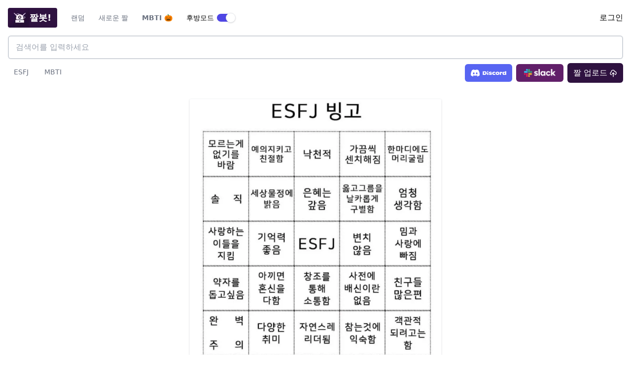

--- FILE ---
content_type: text/html; charset=utf-8
request_url: https://jjalbot.com/jjals/_YwKIbOlb8
body_size: 6456
content:
<!DOCTYPE html><html lang="ko-KR"><head><meta charSet="utf-8"/><meta name="viewport" content="width=device-width"/><link rel="icon" href="/favicon.ico"/><title>ESFJ MBTI</title><meta name="description" content="ESFJ, MBTI, 짤, 짤방, 움짤, 짤봇, 상황, gif, mp4, 모음, 레전드"/><link rel="canonical" href="https://jjalbot.com/jjals/_YwKIbOlb8"/><meta name="twitter:card" content="player"/><meta property="og:url" content="https://jjalbot.com/jjals/_YwKIbOlb8"/><meta property="og:title" content="ESFJ MBTI 짤"/><meta property="og:image" content="https://r2.jjalbot.com/2023/03/CLg-DRkr_.png"/><meta property="og:description" content="ESFJ, MBTI, 짤, 짤방, 움짤, 짤봇, 상황, gif, mp4, 모음, 레전드"/><meta property="og:site_name" content="짤봇!"/><meta property="og:image:type" content="image/png"/><meta property="og:image:width" content="726"/><meta property="og:image:height" content="759"/><meta property="og:video:url" content="https://r2.jjalbot.com/2023/03/CLg-DRkr_.png"/><meta property="og:video:secure_url" content="https://r2.jjalbot.com/2023/03/CLg-DRkr_.png"/><meta name="next-head-count" content="17"/><meta charSet="utf-8"/><meta http-equiv="X-UA-Compatible" content="IE=edge"/><meta name="author" content="짤봇"/><meta name="slack-app-id" content="A2JKFS6LS"/><meta name="google-site-verification" content="dFlmtGlHjfasJvCRSneBHJvzIBvcIcxZS78U4YL_n6k"/><meta name="naver-site-verification" content="79eee8f12930e707369b33c2a25dfd2f0605395b"/><link rel="apple-touch-icon" sizes="57x57" href="/apple-icon-57x57.png"/><link rel="apple-touch-icon" sizes="60x60" href="/apple-icon-60x60.png"/><link rel="apple-touch-icon" sizes="72x72" href="/apple-icon-72x72.png"/><link rel="apple-touch-icon" sizes="76x76" href="/apple-icon-76x76.png"/><link rel="apple-touch-icon" sizes="114x114" href="/apple-icon-114x114.png"/><link rel="apple-touch-icon" sizes="120x120" href="/apple-icon-120x120.png"/><link rel="apple-touch-icon" sizes="144x144" href="/apple-icon-144x144.png"/><link rel="apple-touch-icon" sizes="152x152" href="/apple-icon-152x152.png"/><link rel="apple-touch-icon" sizes="180x180" href="/apple-icon-180x180.png"/><link rel="icon" type="image/png" sizes="192x192" href="/android-icon-192x192.png"/><link rel="icon" type="image/png" sizes="32x32" href="/favicon-32x32.png"/><link rel="icon" type="image/png" sizes="96x96" href="/favicon-96x96.png"/><link rel="icon" type="image/png" sizes="16x16" href="/favicon-16x16.png"/><meta name="viewport" content="width=device-width, initial-scale=1"/><script data-ad-client="ca-pub-8685271457151101" async="" src="https://pagead2.googlesyndication.com/pagead/js/adsbygoogle.js"></script><script type="text/javascript" src="//t1.daumcdn.net/kas/static/ba.min.js" async=""></script><link rel="preload" href="/_next/static/css/30425d2f21c6a720.css" as="style"/><link rel="stylesheet" href="/_next/static/css/30425d2f21c6a720.css" data-n-g=""/><noscript data-n-css=""></noscript><script defer="" nomodule="" src="/_next/static/chunks/polyfills-78c92fac7aa8fdd8.js"></script><script src="/_next/static/chunks/webpack-d16ae3f7b0c8034f.js" defer=""></script><script src="/_next/static/chunks/framework-38e7d8486e640994.js" defer=""></script><script src="/_next/static/chunks/main-6590829748416d84.js" defer=""></script><script src="/_next/static/chunks/pages/_app-c4fbe67eb99a53f4.js" defer=""></script><script src="/_next/static/chunks/a9400ff7-4f908af4f69dcb3c.js" defer=""></script><script src="/_next/static/chunks/530-66e42ebdd1f0af1d.js" defer=""></script><script src="/_next/static/chunks/325-3ed913631a55ee0a.js" defer=""></script><script src="/_next/static/chunks/808-1938ceecbb4b74b3.js" defer=""></script><script src="/_next/static/chunks/427-4530b1fdca9aa77c.js" defer=""></script><script src="/_next/static/chunks/387-77ee03f98391dffd.js" defer=""></script><script src="/_next/static/chunks/pages/jjals/%5Bid%5D-8ff5863892a9f7f9.js" defer=""></script><script src="/_next/static/UzuRJOrOU0U9-IIIKj4M5/_buildManifest.js" defer=""></script><script src="/_next/static/UzuRJOrOU0U9-IIIKj4M5/_ssgManifest.js" defer=""></script></head><body><div id="__next"><div class=""><main class="mb-28"><div class="z-10 pt-2 sm:pt-4"><div class="mx-auto max-w-1280px px-2 sm:px-4"><div class="flex items-center justify-between"><div class="flex items-center"><div class="mr-4 -ml-2 p-2 sm:hidden"><svg xmlns="http://www.w3.org/2000/svg" fill="none" viewBox="0 0 24 24" stroke-width="1.5" stroke="currentColor" aria-hidden="true" data-slot="icon" class="h-6 w-6"><path stroke-linecap="round" stroke-linejoin="round" d="M3.75 6.75h16.5M3.75 12h16.5m-16.5 5.25h16.5"></path></svg></div><a class="mr-4" href="/"><div class="bg-primary flex select-none items-center rounded px-1 font-bold text-white" style="min-width:50px"><img alt="짤봇 로고" loading="lazy" width="40" height="40" decoding="async" data-nimg="1" style="color:transparent" srcSet="/_next/image?url=%2Fimages%2Flogo.png&amp;w=48&amp;q=75 1x, /_next/image?url=%2Fimages%2Flogo.png&amp;w=96&amp;q=75 2x" src="/_next/image?url=%2Fimages%2Flogo.png&amp;w=96&amp;q=75"/><span class="mr-2 align-middle text-lg">짤봇!</span></div></a><div class="hidden items-center space-x-1 sm:flex"><a href="/random"><li class="inline-block h-9 rounded-md px-3 py-2 align-middle text-sm font-medium transition-colors text-gray-500 hover:bg-indigo-50 hover:text-gray-700">랜덤</li></a><a href="/new"><li class="inline-block h-9 rounded-md px-3 py-2 align-middle text-sm font-medium transition-colors text-gray-500 hover:bg-indigo-50 hover:text-gray-700">새로운 짤</li></a><a href="/tags/MBTI"><li class="inline-block h-9 rounded-md px-3 py-2 align-middle text-sm transition-colors text-gray-500 hover:bg-indigo-50 hover:text-gray-700 font-bold">MBTI 🎃</li></a><a href="/nsfw"><li class="inline-block h-9 rounded-md px-3 py-2 align-middle text-sm font-medium transition-colors text-gray-500 hover:bg-indigo-50 hover:text-gray-700">므흣 😚</li></a></div><div class="flex items-center space-x-1 text-sm sm:ml-4"><h3>후방모드</h3><button class="group relative inline-flex h-5 w-10 flex-shrink-0 cursor-pointer items-center justify-center rounded-full focus:outline-none" id="headlessui-switch-:Ra5dm:" role="switch" type="button" tabindex="0" aria-checked="false" data-headlessui-state=""><span class="sr-only">Use setting</span><span aria-hidden="true" class="pointer-events-none absolute h-full w-full rounded-md bg-white"></span><span aria-hidden="true" class="bg-gray-200 pointer-events-none absolute mx-auto h-4 w-9 rounded-full transition-colors duration-200 ease-in-out"></span><span aria-hidden="true" class="translate-x-0 pointer-events-none absolute left-0 inline-block h-5 w-5 transform rounded-full border border-gray-200 bg-white shadow ring-0 transition-transform duration-200 ease-in-out"></span></button></div></div><div class=""><div class="cursor-pointer">로그인</div></div></div></div></div><div class="sticky top-0 z-10 bg-white bg-opacity-75 py-2 backdrop-blur sm:py-4"><div class="mx-auto max-w-1280px px-2 sm:px-4"><div class="flex items-center"><section class="flex flex-col items-center flex-1"><div class="relative flex w-full flex-row items-center"><input class="flex-1 rounded-md px-3 py-2 ring-2 ring-inset ring-gray-300 sm:px-4 sm:py-3" type="text" name="tag" placeholder="검색어를 입력하세요" autoComplete="off"/><button type="button" class="bg-primary cursor-pointer rounded-md px-3 py-2 font-medium text-white transition-opacity hover:opacity-75 ml-2 sm:hidden"><span class="mr-1 hidden sm:inline-block">짤 업로드</span><svg xmlns="http://www.w3.org/2000/svg" fill="none" viewBox="0 0 24 24" stroke="currentColor" class="inline-block h-4 w-4 align-text-bottom"><path stroke-linecap="round" stroke-linejoin="round" stroke-width="2" d="M7 16a4 4 0 01-.88-7.903A5 5 0 1115.9 6L16 6a5 5 0 011 9.9M15 13l-3-3m0 0l-3 3m3-3v12"></path></svg></button><ul class="absolute top-full left-0 right-0 mt-2 rounded border bg-white py-2 text-sm shadow sm:right-auto hidden" style="top:100%;min-width:50%"><div class="mx-2 mb-4 sm:hidden"><div class="relative mt-2"><ul class="hide-scrollbar flex snap-x snap-mandatory gap-2 overflow-x-auto animate-pulse rounded bg-gray-200" style="min-height:100px"></ul><span class=""><div class="gradient-to-left group absolute top-0 left-0 flex h-full w-10 flex-1 items-center justify-center rounded-tl rounded-bl transition-colors opacity-0 pointer-events-none"><svg xmlns="http://www.w3.org/2000/svg" fill="none" viewBox="0 0 24 24" stroke-width="1.5" stroke="currentColor" aria-hidden="true" data-slot="icon" class="h-8 w-8 text-white opacity-50 transition-opacity group-hover:opacity-100"><path stroke-linecap="round" stroke-linejoin="round" d="M15.75 19.5 8.25 12l7.5-7.5"></path></svg></div><div class="gradient-to-right group absolute top-0 right-0 flex h-full w-10 flex-1 items-center justify-center rounded-tr rounded-br transition-colors cursor-pointer"><svg xmlns="http://www.w3.org/2000/svg" fill="none" viewBox="0 0 24 24" stroke-width="1.5" stroke="currentColor" aria-hidden="true" data-slot="icon" class="h-8 w-8 text-white opacity-50 transition-opacity group-hover:opacity-100"><path stroke-linecap="round" stroke-linejoin="round" d="m8.25 4.5 7.5 7.5-7.5 7.5"></path></svg></div></span></div></div><div class="flex items-center justify-center py-4"><div size="24" class="swish__Wrapper-e0szto-0 eBufLp"><div size="24" x="0" y="0" class="swish__Ball-e0szto-1 kIPhsc"></div><div size="24" x="0" y="9.6" class="swish__Ball-e0szto-1 iTihlK"></div><div size="24" x="0" y="19.2" class="swish__Ball-e0szto-1 hpaBHL"></div><div size="24" x="9.6" y="0" class="swish__Ball-e0szto-1 gKFSIA"></div><div size="24" x="9.6" y="9.6" class="swish__Ball-e0szto-1 jmywuq"></div><div size="24" x="9.6" y="19.2" class="swish__Ball-e0szto-1 hAoIlg"></div><div size="24" x="19.2" y="0" class="swish__Ball-e0szto-1 gjeFMm"></div><div size="24" x="19.2" y="9.6" class="swish__Ball-e0szto-1 jNealP"></div><div size="24" x="19.2" y="19.2" class="swish__Ball-e0szto-1 fHduTq"></div></div></div></ul></div></section></div><nav class="flex flex-col items-start justify-between md:flex-row mt-2 hidden md:flex"><ul aria-label="Tabs" class="w-full overflow-x-auto whitespace-nowrap scrollbar-hide"><a href="/tags/ESFJ"><li class="inline-block h-9 rounded-md px-3 py-2 align-middle text-sm font-medium transition-colors text-gray-500 hover:bg-indigo-50 hover:text-gray-700 mr-2">ESFJ</li></a><a href="/tags/MBTI"><li class="inline-block h-9 rounded-md px-3 py-2 align-middle text-sm font-medium transition-colors text-gray-500 hover:bg-indigo-50 hover:text-gray-700 mr-2">MBTI</li></a></ul><div class="hidden flex-shrink-0 items-center space-x-2 place-self-end sm:flex md:place-self-auto"><a href="/discord"><li class="h-9 rounded-md px-3 py-2 align-middle text-sm font-medium text-gray-500 hover:bg-indigo-50 hover:text-gray-700 inline-flex w-24 items-center justify-center transition-opacity hover:opacity-75" style="background-color:#5865F2"><img class="block h-full object-contain" alt="Discord Logo" src="/images/discord/logo.svg"/></li></a><a href="/slack"><li class="h-9 rounded-md px-3 py-2 align-middle text-sm font-medium text-gray-500 hover:bg-indigo-50 hover:text-gray-700 inline-flex w-24 items-center justify-center transition-opacity hover:opacity-75" style="background-color:#611f69"><img class="inline-block h-4 object-contain" alt="Slack Logo" src="/images/slack/logo.png"/></li></a><button type="button" class="bg-primary cursor-pointer rounded-md px-3 py-2 font-medium text-white transition-opacity hover:opacity-75 hidden whitespace-nowrap md:block"><span class="mr-1 hidden sm:inline-block">짤 업로드</span><svg xmlns="http://www.w3.org/2000/svg" fill="none" viewBox="0 0 24 24" stroke="currentColor" class="inline-block h-4 w-4 align-text-bottom"><path stroke-linecap="round" stroke-linejoin="round" stroke-width="2" d="M7 16a4 4 0 01-.88-7.903A5 5 0 1115.9 6L16 6a5 5 0 011 9.9M15 13l-3-3m0 0l-3 3m3-3v12"></path></svg></button></div></nav></div></div><div class="overflow-x-hidden"><div class="mt-4 overflow-x-hidden"><div class="mx-auto max-w-1280px px-2 sm:px-4 w-full pb-20"><div class="mx-auto max-w-lg "><div class="relative overflow-hidden rounded border border-gray-100 shadow"><div class="absolute right-full mr-8 hidden w-300px sm:block"><ins class="ads adsbygoogle hide-scrollbar block overflow-hidden rounded border no-underline opacity-50 transition-opacity" data-ad-client="ca-pub-8685271457151101" data-ad-slot="1994355714" data-ad-format="vertical" data-full-width-responsive="true"></ins></div><div class="absolute top-0 left-full ml-4 hidden w-300px md:block"><ins class="ads adsbygoogle hide-scrollbar block overflow-hidden rounded border no-underline opacity-50 transition-opacity" data-ad-client="ca-pub-8685271457151101" data-ad-slot="3662854123" data-ad-format="vertical" data-full-width-responsive="true"></ins></div><div class=""><div class="static"><div class="group/root flex h-full w-full items-center justify-center cursor-zoom-in"><img class="w-full" alt="ESFJ MBTI" draggable="false" src="https://r2.jjalbot.com/2023/03/CLg-DRkr_.png"/><div class=""><a class="group/profile group-hover/root:opacity-100 absolute top-2 right-2 inline-flex max-h-[28px] max-w-[28px] items-center space-x-1 overflow-x-hidden rounded-full bg-white/0 py-1 px-1 text-xs opacity-0 transition-all hover:max-w-none hover:bg-white/100 hover:pr-2" href="/users/@64b670106a80803a7789f55e"><div class="overflow-hidden rounded-full bg-gray-200 flex-shrink-0" style="width:20px;height:20px"><img class="h-full w-full" alt="Seok-Jun Kim" src="https://lh3.googleusercontent.com/a/ACg8ocJH7aha-qrDTPdlO3vkpy4z1BZGqej6PRwcTuC8P0WYSlSzVGC_tQ=s96-c"/></div><div class="">Seok-Jun Kim</div></a></div></div></div><div class="mt-4 px-6"><p class="text-center text-base text-gray-700">ESFJ MBTI</p></div><div class="mt-8 px-6 pb-6"><div class="mt-4"><a class="mr-2 mb-2 inline-block whitespace-nowrap rounded-full bg-gray-200 px-3 py-1 text-sm font-semibold text-gray-700 transition-colors hover:bg-gray-300" href="/tags/ESFJ">#ESFJ</a><a class="mr-2 mb-2 inline-block whitespace-nowrap rounded-full bg-gray-200 px-3 py-1 text-sm font-semibold text-gray-700 transition-colors hover:bg-gray-300" href="/tags/MBTI">#MBTI</a></div><div class="mt-2 flex items-center justify-center space-x-2 flex-wrap"><a href="/jjals/_YwKIbOlb8/generate"><button class="flex cursor-pointer items-center rounded-md border text-sm font-medium shadow-sm transition-all focus:outline-none focus:ring-2 focus:ring-offset-2 h-9 px-3 py-2 border-transparent bg-indigo-600 text-white hover:bg-indigo-700 focus:ring-indigo-500 whitespace-nowrap mt-2"><svg xmlns="http://www.w3.org/2000/svg" fill="none" viewBox="0 0 24 24" stroke-width="1.5" stroke="currentColor" aria-hidden="true" data-slot="icon" class="relative mr-1.5 inline-block h-4 w-4"><path stroke-linecap="round" stroke-linejoin="round" d="m2.25 15.75 5.159-5.159a2.25 2.25 0 0 1 3.182 0l5.159 5.159m-1.5-1.5 1.409-1.409a2.25 2.25 0 0 1 3.182 0l2.909 2.909m-18 3.75h16.5a1.5 1.5 0 0 0 1.5-1.5V6a1.5 1.5 0 0 0-1.5-1.5H3.75A1.5 1.5 0 0 0 2.25 6v12a1.5 1.5 0 0 0 1.5 1.5Zm10.5-11.25h.008v.008h-.008V8.25Zm.375 0a.375.375 0 1 1-.75 0 .375.375 0 0 1 .75 0Z"></path></svg>나만의 짤 만들기</button></a></div><div class="flex justify-between items-start mt-4"><div class="sm:flex"><button class="inline-flex items-center rounded-md border px-3 py-2 text-sm font-medium leading-4 shadow-sm focus:outline-none focus:ring-2 focus:ring-indigo-500 focus:ring-offset-2 whitespace-nowrap text-black hover:border-indigo-700"><svg xmlns="http://www.w3.org/2000/svg" class="mr-1 h-5 w-5" fill="none" viewBox="0 0 24 24" stroke="currentColor"><path d="M2 10.5a1.5 1.5 0 113 0v6a1.5 1.5 0 01-3 0v-6zM6 10.333v5.43a2 2 0 001.106 1.79l.05.025A4 4 0 008.943 18h5.416a2 2 0 001.962-1.608l1.2-6A2 2 0 0015.56 8H12V4a2 2 0 00-2-2 1 1 0 00-1 1v.667a4 4 0 01-.8 2.4L6.8 7.933a4 4 0 00-.8 2.4z"></path></svg>좋아요</button><div class="ml-2 py-2 text-sm"><div>0<!-- --> 명이 좋아합니다.</div></div></div><div class="flex items-center space-x-2"><div class="text-sm text-gray-500">31<svg xmlns="http://www.w3.org/2000/svg" viewBox="0 0 24 24" fill="currentColor" aria-hidden="true" data-slot="icon" class="ml-0.5 mb-0.5 inline-block h-4 w-4"><path d="M12 15a3 3 0 1 0 0-6 3 3 0 0 0 0 6Z"></path><path fill-rule="evenodd" d="M1.323 11.447C2.811 6.976 7.028 3.75 12.001 3.75c4.97 0 9.185 3.223 10.675 7.69.12.362.12.752 0 1.113-1.487 4.471-5.705 7.697-10.677 7.697-4.97 0-9.186-3.223-10.675-7.69a1.762 1.762 0 0 1 0-1.113ZM17.25 12a5.25 5.25 0 1 1-10.5 0 5.25 5.25 0 0 1 10.5 0Z" clip-rule="evenodd"></path></svg></div></div></div><div class="mt-4"><ul class=""></ul><div class="flex items-center mt-6"><textarea class="block h-37px w-full flex-1 resize-none overflow-hidden px-3 py-2 outline-none sm:text-sm bg-gray-200" style="min-height:37px;border-radius:18px" placeholder="로그인이 필요합니다..."></textarea></div></div><div class="mt-4"><ins class="ads adsbygoogle hide-scrollbar block overflow-hidden rounded border no-underline opacity-50 transition-opacity" data-ad-client="ca-pub-8685271457151101" data-ad-slot="2465949849" data-ad-format="auto" data-full-width-responsive="true"></ins></div><ul class="space-y-4 mt-4"><li><label class="mb-2 block text-sm font-bold text-gray-700" for="slack"><svg fill="#000000" width="800px" height="800px" viewBox="0 0 512 512" xmlns="http://www.w3.org/2000/svg" class="relative mr-1.5 inline-block h-4 w-4"><title>ionicons-v5_logos</title><path d="M126.12,315.1A47.06,47.06,0,1,1,79.06,268h47.06Z"></path><path d="M149.84,315.1a47.06,47.06,0,0,1,94.12,0V432.94a47.06,47.06,0,1,1-94.12,0Z"></path><path d="M196.9,126.12A47.06,47.06,0,1,1,244,79.06v47.06Z"></path><path d="M196.9,149.84a47.06,47.06,0,0,1,0,94.12H79.06a47.06,47.06,0,0,1,0-94.12Z"></path><path d="M385.88,196.9A47.06,47.06,0,1,1,432.94,244H385.88Z"></path><path d="M362.16,196.9a47.06,47.06,0,0,1-94.12,0V79.06a47.06,47.06,0,1,1,94.12,0Z"></path><path d="M315.1,385.88A47.06,47.06,0,1,1,268,432.94V385.88Z"></path><path d="M315.1,362.16a47.06,47.06,0,0,1,0-94.12H432.94a47.06,47.06,0,1,1,0,94.12Z"></path></svg>SLACK</label><div class="relative"><input class="w-full cursor-pointer appearance-none rounded border py-2 px-3 leading-tight text-gray-700 shadow focus:outline-none" id="slack" type="text" readonly="" value="/짤 _YwKIbOlb8"/><svg xmlns="http://www.w3.org/2000/svg" viewBox="0 0 24 24" fill="currentColor" aria-hidden="true" data-slot="icon" class="pointer-events-none absolute bottom-2 right-2 h-5 w-5 fill-gray-400"><path fill-rule="evenodd" d="M7.502 6h7.128A3.375 3.375 0 0 1 18 9.375v9.375a3 3 0 0 0 3-3V6.108c0-1.505-1.125-2.811-2.664-2.94a48.972 48.972 0 0 0-.673-.05A3 3 0 0 0 15 1.5h-1.5a3 3 0 0 0-2.663 1.618c-.225.015-.45.032-.673.05C8.662 3.295 7.554 4.542 7.502 6ZM13.5 3A1.5 1.5 0 0 0 12 4.5h4.5A1.5 1.5 0 0 0 15 3h-1.5Z" clip-rule="evenodd"></path><path fill-rule="evenodd" d="M3 9.375C3 8.339 3.84 7.5 4.875 7.5h9.75c1.036 0 1.875.84 1.875 1.875v11.25c0 1.035-.84 1.875-1.875 1.875h-9.75A1.875 1.875 0 0 1 3 20.625V9.375ZM6 12a.75.75 0 0 1 .75-.75h.008a.75.75 0 0 1 .75.75v.008a.75.75 0 0 1-.75.75H6.75a.75.75 0 0 1-.75-.75V12Zm2.25 0a.75.75 0 0 1 .75-.75h3.75a.75.75 0 0 1 0 1.5H9a.75.75 0 0 1-.75-.75ZM6 15a.75.75 0 0 1 .75-.75h.008a.75.75 0 0 1 .75.75v.008a.75.75 0 0 1-.75.75H6.75a.75.75 0 0 1-.75-.75V15Zm2.25 0a.75.75 0 0 1 .75-.75h3.75a.75.75 0 0 1 0 1.5H9a.75.75 0 0 1-.75-.75ZM6 18a.75.75 0 0 1 .75-.75h.008a.75.75 0 0 1 .75.75v.008a.75.75 0 0 1-.75.75H6.75a.75.75 0 0 1-.75-.75V18Zm2.25 0a.75.75 0 0 1 .75-.75h3.75a.75.75 0 0 1 0 1.5H9a.75.75 0 0 1-.75-.75Z" clip-rule="evenodd"></path></svg></div></li><li><label class="mb-2 block text-sm font-bold text-gray-700" for="media"><svg xmlns="http://www.w3.org/2000/svg" fill="none" viewBox="0 0 24 24" stroke-width="1.5" stroke="currentColor" aria-hidden="true" data-slot="icon" class="relative mr-1.5 inline-block h-4 w-4"><path stroke-linecap="round" stroke-linejoin="round" d="M9 8.25H7.5a2.25 2.25 0 0 0-2.25 2.25v9a2.25 2.25 0 0 0 2.25 2.25h9a2.25 2.25 0 0 0 2.25-2.25v-9a2.25 2.25 0 0 0-2.25-2.25H15m0-3-3-3m0 0-3 3m3-3V15"></path></svg>미디어 | 노션</label><div class="relative"><input class="w-full cursor-pointer appearance-none rounded border py-2 px-3 leading-tight text-gray-700 shadow focus:outline-none" id="media" type="text" readonly="" value="https://jjalbot.com/embed/_YwKIbOlb8"/><svg xmlns="http://www.w3.org/2000/svg" viewBox="0 0 24 24" fill="currentColor" aria-hidden="true" data-slot="icon" class="pointer-events-none absolute bottom-2 right-2 h-5 w-5 fill-gray-400"><path fill-rule="evenodd" d="M7.502 6h7.128A3.375 3.375 0 0 1 18 9.375v9.375a3 3 0 0 0 3-3V6.108c0-1.505-1.125-2.811-2.664-2.94a48.972 48.972 0 0 0-.673-.05A3 3 0 0 0 15 1.5h-1.5a3 3 0 0 0-2.663 1.618c-.225.015-.45.032-.673.05C8.662 3.295 7.554 4.542 7.502 6ZM13.5 3A1.5 1.5 0 0 0 12 4.5h4.5A1.5 1.5 0 0 0 15 3h-1.5Z" clip-rule="evenodd"></path><path fill-rule="evenodd" d="M3 9.375C3 8.339 3.84 7.5 4.875 7.5h9.75c1.036 0 1.875.84 1.875 1.875v11.25c0 1.035-.84 1.875-1.875 1.875h-9.75A1.875 1.875 0 0 1 3 20.625V9.375ZM6 12a.75.75 0 0 1 .75-.75h.008a.75.75 0 0 1 .75.75v.008a.75.75 0 0 1-.75.75H6.75a.75.75 0 0 1-.75-.75V12Zm2.25 0a.75.75 0 0 1 .75-.75h3.75a.75.75 0 0 1 0 1.5H9a.75.75 0 0 1-.75-.75ZM6 15a.75.75 0 0 1 .75-.75h.008a.75.75 0 0 1 .75.75v.008a.75.75 0 0 1-.75.75H6.75a.75.75 0 0 1-.75-.75V15Zm2.25 0a.75.75 0 0 1 .75-.75h3.75a.75.75 0 0 1 0 1.5H9a.75.75 0 0 1-.75-.75ZM6 18a.75.75 0 0 1 .75-.75h.008a.75.75 0 0 1 .75.75v.008a.75.75 0 0 1-.75.75H6.75a.75.75 0 0 1-.75-.75V18Zm2.25 0a.75.75 0 0 1 .75-.75h3.75a.75.75 0 0 1 0 1.5H9a.75.75 0 0 1-.75-.75Z" clip-rule="evenodd"></path></svg></div></li><li><label class="mb-2 block text-sm font-bold text-gray-700" for="image"><svg xmlns="http://www.w3.org/2000/svg" fill="none" viewBox="0 0 24 24" stroke-width="1.5" stroke="currentColor" aria-hidden="true" data-slot="icon" class="relative mr-1.5 inline-block h-4 w-4"><path stroke-linecap="round" stroke-linejoin="round" d="m2.25 15.75 5.159-5.159a2.25 2.25 0 0 1 3.182 0l5.159 5.159m-1.5-1.5 1.409-1.409a2.25 2.25 0 0 1 3.182 0l2.909 2.909m-18 3.75h16.5a1.5 1.5 0 0 0 1.5-1.5V6a1.5 1.5 0 0 0-1.5-1.5H3.75A1.5 1.5 0 0 0 2.25 6v12a1.5 1.5 0 0 0 1.5 1.5Zm10.5-11.25h.008v.008h-.008V8.25Zm.375 0a.375.375 0 1 1-.75 0 .375.375 0 0 1 .75 0Z"></path></svg>이미지</label><div class="relative"><input class="w-full cursor-pointer appearance-none rounded border py-2 px-3 leading-tight text-gray-700 shadow focus:outline-none" id="image" type="text" readonly="" value="https://r2.jjalbot.com/2023/03/CLg-DRkr_.png"/><svg xmlns="http://www.w3.org/2000/svg" viewBox="0 0 24 24" fill="currentColor" aria-hidden="true" data-slot="icon" class="pointer-events-none absolute bottom-2 right-2 h-5 w-5 fill-gray-400"><path fill-rule="evenodd" d="M7.502 6h7.128A3.375 3.375 0 0 1 18 9.375v9.375a3 3 0 0 0 3-3V6.108c0-1.505-1.125-2.811-2.664-2.94a48.972 48.972 0 0 0-.673-.05A3 3 0 0 0 15 1.5h-1.5a3 3 0 0 0-2.663 1.618c-.225.015-.45.032-.673.05C8.662 3.295 7.554 4.542 7.502 6ZM13.5 3A1.5 1.5 0 0 0 12 4.5h4.5A1.5 1.5 0 0 0 15 3h-1.5Z" clip-rule="evenodd"></path><path fill-rule="evenodd" d="M3 9.375C3 8.339 3.84 7.5 4.875 7.5h9.75c1.036 0 1.875.84 1.875 1.875v11.25c0 1.035-.84 1.875-1.875 1.875h-9.75A1.875 1.875 0 0 1 3 20.625V9.375ZM6 12a.75.75 0 0 1 .75-.75h.008a.75.75 0 0 1 .75.75v.008a.75.75 0 0 1-.75.75H6.75a.75.75 0 0 1-.75-.75V12Zm2.25 0a.75.75 0 0 1 .75-.75h3.75a.75.75 0 0 1 0 1.5H9a.75.75 0 0 1-.75-.75ZM6 15a.75.75 0 0 1 .75-.75h.008a.75.75 0 0 1 .75.75v.008a.75.75 0 0 1-.75.75H6.75a.75.75 0 0 1-.75-.75V15Zm2.25 0a.75.75 0 0 1 .75-.75h3.75a.75.75 0 0 1 0 1.5H9a.75.75 0 0 1-.75-.75ZM6 18a.75.75 0 0 1 .75-.75h.008a.75.75 0 0 1 .75.75v.008a.75.75 0 0 1-.75.75H6.75a.75.75 0 0 1-.75-.75V18Zm2.25 0a.75.75 0 0 1 .75-.75h3.75a.75.75 0 0 1 0 1.5H9a.75.75 0 0 1-.75-.75Z" clip-rule="evenodd"></path></svg></div></li><li><label class="mb-2 block text-sm font-bold text-gray-700" for="embed"><svg xmlns="http://www.w3.org/2000/svg" fill="none" viewBox="0 0 24 24" stroke-width="1.5" stroke="currentColor" aria-hidden="true" data-slot="icon" class="relative mr-1.5 inline-block h-4 w-4"><path stroke-linecap="round" stroke-linejoin="round" d="M17.25 6.75 22.5 12l-5.25 5.25m-10.5 0L1.5 12l5.25-5.25m7.5-3-4.5 16.5"></path></svg>임베드</label><div class="relative"><div class="w-full cursor-pointer appearance-none overflow-hidden rounded border py-2 px-3 leading-tight text-gray-700 shadow focus:outline-none" id="embed">&lt;iframe src=&quot;https://jjalbot.com/embed/_YwKIbOlb8&quot; width=&quot;420px&quot; height=&quot;235px&quot; frameborder=&quot;0&quot; via=&quot;Jjalbot__embed&quot; allowfullscreen&gt;&lt;/iframe&gt;&lt;p&gt;&lt;a href=&quot;https://jjalbot.com/jjals/_YwKIbOlb8&quot;&gt;via jjalbot.com&lt;/a&gt;&lt;/p&gt;</div><svg xmlns="http://www.w3.org/2000/svg" viewBox="0 0 24 24" fill="currentColor" aria-hidden="true" data-slot="icon" class="pointer-events-none absolute bottom-2 right-2 h-5 w-5 fill-gray-400"><path fill-rule="evenodd" d="M7.502 6h7.128A3.375 3.375 0 0 1 18 9.375v9.375a3 3 0 0 0 3-3V6.108c0-1.505-1.125-2.811-2.664-2.94a48.972 48.972 0 0 0-.673-.05A3 3 0 0 0 15 1.5h-1.5a3 3 0 0 0-2.663 1.618c-.225.015-.45.032-.673.05C8.662 3.295 7.554 4.542 7.502 6ZM13.5 3A1.5 1.5 0 0 0 12 4.5h4.5A1.5 1.5 0 0 0 15 3h-1.5Z" clip-rule="evenodd"></path><path fill-rule="evenodd" d="M3 9.375C3 8.339 3.84 7.5 4.875 7.5h9.75c1.036 0 1.875.84 1.875 1.875v11.25c0 1.035-.84 1.875-1.875 1.875h-9.75A1.875 1.875 0 0 1 3 20.625V9.375ZM6 12a.75.75 0 0 1 .75-.75h.008a.75.75 0 0 1 .75.75v.008a.75.75 0 0 1-.75.75H6.75a.75.75 0 0 1-.75-.75V12Zm2.25 0a.75.75 0 0 1 .75-.75h3.75a.75.75 0 0 1 0 1.5H9a.75.75 0 0 1-.75-.75ZM6 15a.75.75 0 0 1 .75-.75h.008a.75.75 0 0 1 .75.75v.008a.75.75 0 0 1-.75.75H6.75a.75.75 0 0 1-.75-.75V15Zm2.25 0a.75.75 0 0 1 .75-.75h3.75a.75.75 0 0 1 0 1.5H9a.75.75 0 0 1-.75-.75ZM6 18a.75.75 0 0 1 .75-.75h.008a.75.75 0 0 1 .75.75v.008a.75.75 0 0 1-.75.75H6.75a.75.75 0 0 1-.75-.75V18Zm2.25 0a.75.75 0 0 1 .75-.75h3.75a.75.75 0 0 1 0 1.5H9a.75.75 0 0 1-.75-.75Z" clip-rule="evenodd"></path></svg></div></li></ul></div></div></div><div class="lazyload-wrapper "><div class="lazyload-placeholder"></div></div></div></div></div></div></main><footer class="bg-primary w-screen px-2 py-4 text-center text-white">©JJALBOT <small class="opacity-50">v<!-- -->1.12.4</small><a class="ml-4 inline-block align-middle" href="https://slack.com/oauth/authorize?client_id=2939424564.86661890706&amp;scope=commands"><img alt="Add to Slack" srcSet="https://platform.slack-edge.com/img/add_to_slack.png 1x, https://platform.slack-edge.com/img/add_to_slack@2x.png 2x" src="https://platform.slack-edge.com/img/add_to_slack.png"/></a><div class="mt-2 space-x-2 md:mt-0 md:ml-2 md:inline-block"><a href="/slack">슬랙 짤봇이란?</a><a class="font-bold" href="/terms/privacy">개인정보 처리방침</a><a href="/terms/service">이용약관</a><a href="/support">지원</a></div></footer></div></div><script id="__NEXT_DATA__" type="application/json">{"props":{"pageProps":{"jjal":{"shortId":"_YwKIbOlb8","userId":"google-oauth2|117872447729176068535","embedUrl":"https://jjalbot.com/embed/_YwKIbOlb8","imageUrl":"https://r2.jjalbot.com/2023/03/CLg-DRkr_.png","videoUrl":null,"status":"uploaded","tags":[],"title":"ESFJ MBTI","type":"image/png","views":31,"nsfw":false,"resources":[{"url":"https://r2.jjalbot.com/2023/03/CLg-DRkr_.png","contentType":"image/png","width":726,"height":759,"original":"true","__typename":"Resource"},{"url":"https://r2.jjalbot.com/2023/03/CLg-DRkr_.webp","contentType":"image/webp","width":726,"height":759,"original":null,"__typename":"Resource"}],"metadata":{"contentType":null,"height":759,"width":726,"__typename":"JjalMetadata"},"user":{"id":"google-oauth2|117872447729176068535","oid":"64b670106a80803a7789f55e","alias":null,"name":"Seok-Jun Kim","avatar":"https://lh3.googleusercontent.com/a/ACg8ocJH7aha-qrDTPdlO3vkpy4z1BZGqej6PRwcTuC8P0WYSlSzVGC_tQ=s96-c","__typename":"User"},"__typename":"Jjal","likes":[],"comments":[]}},"__N_SSP":true},"page":"/jjals/[id]","query":{"id":"_YwKIbOlb8"},"buildId":"UzuRJOrOU0U9-IIIKj4M5","isFallback":false,"isExperimentalCompile":false,"gssp":true,"scriptLoader":[]}</script></body><div id="js-modal-root"></div></html></body></html>

--- FILE ---
content_type: text/html; charset=utf-8
request_url: https://www.google.com/recaptcha/api2/aframe
body_size: 269
content:
<!DOCTYPE HTML><html><head><meta http-equiv="content-type" content="text/html; charset=UTF-8"></head><body><script nonce="PjcHxIepLhKDjZQZTiqNFw">/** Anti-fraud and anti-abuse applications only. See google.com/recaptcha */ try{var clients={'sodar':'https://pagead2.googlesyndication.com/pagead/sodar?'};window.addEventListener("message",function(a){try{if(a.source===window.parent){var b=JSON.parse(a.data);var c=clients[b['id']];if(c){var d=document.createElement('img');d.src=c+b['params']+'&rc='+(localStorage.getItem("rc::a")?sessionStorage.getItem("rc::b"):"");window.document.body.appendChild(d);sessionStorage.setItem("rc::e",parseInt(sessionStorage.getItem("rc::e")||0)+1);localStorage.setItem("rc::h",'1770102135324');}}}catch(b){}});window.parent.postMessage("_grecaptcha_ready", "*");}catch(b){}</script></body></html>

--- FILE ---
content_type: application/javascript; charset=UTF-8
request_url: https://jjalbot.com/_next/static/chunks/pages/users/%5Balias%5D-ea84c5eedc8d231f.js
body_size: 2970
content:
(self.webpackChunk_N_E=self.webpackChunk_N_E||[]).push([[40],{37184:function(e,t,n){"use strict";n.d(t,{Z:function(){return u}});var r=n(27378),i=n(88038),a=n.n(i);function s(){return(s=Object.assign||function(e){for(var t=1;t<arguments.length;t++){var n=arguments[t];for(var r in n)Object.prototype.hasOwnProperty.call(n,r)&&(e[r]=n[r])}return e}).apply(this,arguments)}function l(e,t){if(null==e)return{};var n,r,i={},a=Object.keys(e);for(r=0;r<a.length;r++)t.indexOf(n=a[r])>=0||(i[n]=e[n]);return i}var o=["key"],c=["key"],u=(0,r.memo)(function(e){var t,n=e.title,i=e.description,u=e.canonical,d=e.robots,m=e.maxDescriptionCharacters,p=void 0===m?150:m,h=e.twitter,f=void 0===h?{}:h,y=e.og,g=void 0===y?{}:y,j=e.customMetaTags,x=void 0===j?[]:j,v=e.customLinkTags,k=void 0===v?[]:v,w=[];return n&&w.push(r.createElement("title",{key:"title"},n)),d&&w.push(r.createElement("meta",{key:"robots",name:"robots",content:d})),i&&w.push(r.createElement("meta",{key:"description",name:"description",content:i.substr(0,p)})),u&&w.push(r.createElement("link",{key:"canonical",rel:"canonical",href:u})),f.card&&w.push(r.createElement("meta",{key:"twitter:card",name:"twitter:card",content:f.card})),f.site&&w.push(r.createElement("meta",{key:"twitter:site",name:"twitter:site",content:f.site})),(g.url||u)&&w.push(r.createElement("meta",{key:"og:url",property:"og:url",content:g.url||u})),(g.title||n)&&w.push(r.createElement("meta",{key:"og:title",property:"og:title",content:g.title||n})),g.image&&w.push(r.createElement("meta",{key:"og:image",property:"og:image",content:g.image})),(g.description||i)&&w.push(r.createElement("meta",{key:"og:description",property:"og:description",content:null==(t=g.description||i)?void 0:t.substr(0,p)})),g.type&&w.push(r.createElement("meta",{key:"og:type",property:"og:type",content:g.type})),g.siteName&&w.push(r.createElement("meta",{key:"og:site_name",property:"og:site_name",content:g.siteName})),x.length>0&&w.push(x.map(function(e,t){var n=e.key,i=l(e,o);return r.createElement("meta",s({key:"meta-"+(n||t)},i))})),k.length>0&&w.push(k.map(function(e,t){var n=e.key,i=l(e,c);return r.createElement("link",s({key:"link-"+(n||t)},i))})),r.createElement(a(),null,w)})},53598:function(e,t,n){(window.__NEXT_P=window.__NEXT_P||[]).push(["/users/[alias]",function(){return n(33621)}])},76136:function(e,t,n){"use strict";n.d(t,{Z:function(){return w}});var r=n(24246),i=n(60042),a=n.n(i),s=n(27378),l=n(42221),o=n(62083),c=n(84390),u=n(79894),d=n.n(u),m=n(3416),p=n(99171),h=n(27516),f=n(47888),y=n(68451),g=e=>{let{className:t,jjal:n,height:i=n.metadata.height,hidden:l,linkSuffix:o,style:c={},safeMode:u}=e,[g,j]=s.useState(l),{size:x}=(0,m.H)(n),v=(0,p.i)(x,i);return s.useEffect(()=>{g&&j(l)},[g,l]),(0,r.jsxs)(d(),{href:["/jjals/".concat(n.shortId),o].filter(e=>e).join(""),className:a()("jjal group relative block animate-bg-pulse overflow-hidden rounded bg-gray-200",t),style:{...v,...c},passHref:!0,children:[!g&&(0,r.jsx)(f.Z,{className:"size-full rounded",jjal:n,width:null==v?void 0:v.width}),u&&n.nsfw&&(0,r.jsx)(h.Z,{}),!n.userId&&(0,r.jsxs)("div",{className:"absolute top-2 left-2 flex items-center text-sm opacity-0 transition-opacity group-hover:opacity-50",children:[(0,r.jsx)(y.Z,{size:28}),(0,r.jsx)("strong",{className:"ml-1 text-gray-900",children:"짤봇"})]}),n.user&&(0,r.jsx)("div",{className:"absolute top-2 left-2 flex items-center text-sm opacity-0 transition-opacity group-hover:opacity-100",children:(0,r.jsx)(y.Z,{size:28,user:n.user})}),(0,r.jsx)("div",{className:"jjal__background absolute inset-0 top-auto h-10 opacity-0 transition-opacity duration-150"}),(0,r.jsx)("div",{className:"jjal__title absolute w-full p-2 text-sm text-white opacity-0",children:n.title})]})},j=n(33325),x=n(3832),v=n(52176),k=(0,s.memo)(e=>{let{columns:t,gutter:n,useTransform:i=!0,itemWidth:a,itemHeights:l,columnOffsets:o=[],onScrollEnd:c,children:u}=e,d=s.useRef(null),m={},{y:p}=(0,x.Z)();return s.useEffect((0,v.P2)(function(){0!==l.length&&d.current&&!(d.current.getBoundingClientRect().bottom>window.innerHeight)&&(null==c||c())},100),[p]),(0,r.jsx)("div",{ref:d,style:m,children:function(){let e;let r=function(e){let t=arguments.length>1&&void 0!==arguments[1]?arguments[1]:[];return Array.apply(null,Array(e)).map((e,n)=>t[n]||0)}(t,o),c=s.Children.map(u,(t,o)=>{let c={position:"absolute",width:a};e=r.indexOf(Math.min(...r));let u="".concat(r[e],"px"),d="".concat(e*a+e*n,"px");i?c.transform="translate3d(".concat(d,", ").concat(u,", 0)"):(c.top=u,c.left=d);let m=l[o];return m&&(r[e]+=m+n),s.cloneElement(t,{style:c})});return m.position="relative",m.width="".concat(t*a+(t-1)*n,"px"),m.height="".concat(Math.max.apply(Math,r)-n,"px"),c}()})}),w=e=>{let{className:t,jjals:n,loading:i,onScrollEnd:u}=e,[d,{width:m}]=(0,o.Z)(),p=m||1248,h=s.useMemo(()=>p<640?2:p<1024?3:4,[p]),[f]=(0,c.kO)(),y=(p-12)/h,x=n.map(e=>Math.round(y/(e.metadata.width/e.metadata.height)));return(0,r.jsxs)("div",{ref:d,className:a()("",t),children:[i&&0===n.length&&(0,r.jsx)(j.Z,{className:"mb-4 w-full rounded bg-gray-100 py-40"}),(0,r.jsx)(k,{columns:h,gutter:6,itemWidth:y,itemHeights:x,onScrollEnd:u,children:n.map((e,t)=>(0,r.jsx)(l.ZP,{unmountIfInvisible:!0,children:(0,r.jsx)(g,{jjal:e,height:x[t],safeMode:f})},e.shortId))})]})}},33621:function(e,t,n){"use strict";n.r(t),n.d(t,{__N_SSP:function(){return g},default:function(){return j}});var r=n(24246),i=n(27378);let a=i.forwardRef(function({title:e,titleId:t,...n},r){return i.createElement("svg",Object.assign({xmlns:"http://www.w3.org/2000/svg",fill:"none",viewBox:"0 0 24 24",strokeWidth:1.5,stroke:"currentColor","aria-hidden":"true","data-slot":"icon",ref:r,"aria-labelledby":t},n),e?i.createElement("title",{id:t},e):null,i.createElement("path",{strokeLinecap:"round",strokeLinejoin:"round",d:"M8.625 9.75a.375.375 0 1 1-.75 0 .375.375 0 0 1 .75 0Zm0 0H8.25m4.125 0a.375.375 0 1 1-.75 0 .375.375 0 0 1 .75 0Zm0 0H12m4.125 0a.375.375 0 1 1-.75 0 .375.375 0 0 1 .75 0Zm0 0h-.375m-13.5 3.01c0 1.6 1.123 2.994 2.707 3.227 1.087.16 2.185.283 3.293.369V21l4.184-4.183a1.14 1.14 0 0 1 .778-.332 48.294 48.294 0 0 0 5.83-.498c1.585-.233 2.708-1.626 2.708-3.228V6.741c0-1.602-1.123-2.995-2.707-3.228A48.394 48.394 0 0 0 12 3c-2.392 0-4.744.175-7.043.513C3.373 3.746 2.25 5.14 2.25 6.741v6.018Z"}))});var s=n(37184),l=n(24360),o=n(88075),c=n(5490),u=n(6886),d=n(76136),m=n(68451),p=n(35357),h=n(53889),f=n(84390),y=n(13168),g=!0,j=e=>{var t,n,i;let{user:g,alias:j,isMobile:x}=e,v={title:"".concat(null!==(t=g.alias)&&void 0!==t?t:g.name,"님이 올린 짤 - 짤봇!"),description:"".concat(null!==(n=g.alias)&&void 0!==n?n:g.name,"님이 올린 짤 - 짤봇!"),url:"https://jjalbot.com/users/".concat(null!==(i=g.alias)&&void 0!==i?i:g.oid)},{jjals:k,fetchNext:w}=(0,y.PK)({query:{uid:g.id},limit:x?8:20}),{me:b}=(0,f.Pi)(),[,E]=(0,p.H)();return(0,r.jsxs)(h.Z,{children:[(0,r.jsx)(s.Z,{title:v.title,description:v.description,canonical:v.url,og:{url:v.url,title:v.title,description:v.description,siteName:"짤봇!",image:g.avatar}}),(0,r.jsx)(u.Z,{className:"relative w-full",children:(0,r.jsxs)("div",{className:"flex items-center justify-end space-x-2",children:[(0,r.jsx)(c.Z,{onClick:N,children:(0,r.jsx)(a,{className:(0,l.m6)("inline-block h-5 w-5 text-gray-800")})}),(0,r.jsx)(m.Z,{user:g}),(0,r.jsxs)("div",{children:[(0,r.jsxs)("div",{className:"text-sm",children:["@",g.alias||g.oid]}),(0,r.jsxs)("div",{children:[g.name," 님이 올리신 짤입니다."]})]})]})}),(0,r.jsx)(u.Z,{className:"mt-2",children:(0,r.jsx)(d.Z,{jjals:k,className:"mt-2",onScrollEnd:w})})]});async function N(){if(!b){alert("로그인이 필요합니다.");return}let e=await (0,o.LI)({sender:b,receiver:g});E(t=>[...t,e])}}}},function(e){e.O(0,[501,530,325,808,387,888,774,179],function(){return e(e.s=53598)}),_N_E=e.O()}]);

--- FILE ---
content_type: application/javascript; charset=UTF-8
request_url: https://jjalbot.com/_next/static/chunks/pages/index-c467f6a18c468257.js
body_size: 3766
content:
(self.webpackChunk_N_E=self.webpackChunk_N_E||[]).push([[405],{37184:function(e,t,s){"use strict";s.d(t,{Z:function(){return m}});var n=s(27378),i=s(88038),l=s.n(i);function a(){return(a=Object.assign||function(e){for(var t=1;t<arguments.length;t++){var s=arguments[t];for(var n in s)Object.prototype.hasOwnProperty.call(s,n)&&(e[n]=s[n])}return e}).apply(this,arguments)}function r(e,t){if(null==e)return{};var s,n,i={},l=Object.keys(e);for(n=0;n<l.length;n++)t.indexOf(s=l[n])>=0||(i[s]=e[s]);return i}var c=["key"],o=["key"],m=(0,n.memo)(function(e){var t,s=e.title,i=e.description,m=e.canonical,d=e.robots,u=e.maxDescriptionCharacters,h=void 0===u?150:u,j=e.twitter,x=void 0===j?{}:j,p=e.og,f=void 0===p?{}:p,g=e.customMetaTags,y=void 0===g?[]:g,v=e.customLinkTags,N=void 0===v?[]:v,b=[];return s&&b.push(n.createElement("title",{key:"title"},s)),d&&b.push(n.createElement("meta",{key:"robots",name:"robots",content:d})),i&&b.push(n.createElement("meta",{key:"description",name:"description",content:i.substr(0,h)})),m&&b.push(n.createElement("link",{key:"canonical",rel:"canonical",href:m})),x.card&&b.push(n.createElement("meta",{key:"twitter:card",name:"twitter:card",content:x.card})),x.site&&b.push(n.createElement("meta",{key:"twitter:site",name:"twitter:site",content:x.site})),(f.url||m)&&b.push(n.createElement("meta",{key:"og:url",property:"og:url",content:f.url||m})),(f.title||s)&&b.push(n.createElement("meta",{key:"og:title",property:"og:title",content:f.title||s})),f.image&&b.push(n.createElement("meta",{key:"og:image",property:"og:image",content:f.image})),(f.description||i)&&b.push(n.createElement("meta",{key:"og:description",property:"og:description",content:null==(t=f.description||i)?void 0:t.substr(0,h)})),f.type&&b.push(n.createElement("meta",{key:"og:type",property:"og:type",content:f.type})),f.siteName&&b.push(n.createElement("meta",{key:"og:site_name",property:"og:site_name",content:f.siteName})),y.length>0&&b.push(y.map(function(e,t){var s=e.key,i=r(e,c);return n.createElement("meta",a({key:"meta-"+(s||t)},i))})),N.length>0&&b.push(N.map(function(e,t){var s=e.key,i=r(e,o);return n.createElement("link",a({key:"link-"+(s||t)},i))})),n.createElement(l(),null,b)})},90713:function(e,t,s){(window.__NEXT_P=window.__NEXT_P||[]).push(["/",function(){return s(88235)}])},76136:function(e,t,s){"use strict";s.d(t,{Z:function(){return b}});var n=s(24246),i=s(60042),l=s.n(i),a=s(27378),r=s(42221),c=s(62083),o=s(84390),m=s(79894),d=s.n(m),u=s(3416),h=s(99171),j=s(27516),x=s(47888),p=s(68451),f=e=>{let{className:t,jjal:s,height:i=s.metadata.height,hidden:r,linkSuffix:c,style:o={},safeMode:m}=e,[f,g]=a.useState(r),{size:y}=(0,u.H)(s),v=(0,h.i)(y,i);return a.useEffect(()=>{f&&g(r)},[f,r]),(0,n.jsxs)(d(),{href:["/jjals/".concat(s.shortId),c].filter(e=>e).join(""),className:l()("jjal group relative block animate-bg-pulse overflow-hidden rounded bg-gray-200",t),style:{...v,...o},passHref:!0,children:[!f&&(0,n.jsx)(x.Z,{className:"size-full rounded",jjal:s,width:null==v?void 0:v.width}),m&&s.nsfw&&(0,n.jsx)(j.Z,{}),!s.userId&&(0,n.jsxs)("div",{className:"absolute top-2 left-2 flex items-center text-sm opacity-0 transition-opacity group-hover:opacity-50",children:[(0,n.jsx)(p.Z,{size:28}),(0,n.jsx)("strong",{className:"ml-1 text-gray-900",children:"짤봇"})]}),s.user&&(0,n.jsx)("div",{className:"absolute top-2 left-2 flex items-center text-sm opacity-0 transition-opacity group-hover:opacity-100",children:(0,n.jsx)(p.Z,{size:28,user:s.user})}),(0,n.jsx)("div",{className:"jjal__background absolute inset-0 top-auto h-10 opacity-0 transition-opacity duration-150"}),(0,n.jsx)("div",{className:"jjal__title absolute w-full p-2 text-sm text-white opacity-0",children:s.title})]})},g=s(33325),y=s(3832),v=s(52176),N=(0,a.memo)(e=>{let{columns:t,gutter:s,useTransform:i=!0,itemWidth:l,itemHeights:r,columnOffsets:c=[],onScrollEnd:o,children:m}=e,d=a.useRef(null),u={},{y:h}=(0,y.Z)();return a.useEffect((0,v.P2)(function(){0!==r.length&&d.current&&!(d.current.getBoundingClientRect().bottom>window.innerHeight)&&(null==o||o())},100),[h]),(0,n.jsx)("div",{ref:d,style:u,children:function(){let e;let n=function(e){let t=arguments.length>1&&void 0!==arguments[1]?arguments[1]:[];return Array.apply(null,Array(e)).map((e,s)=>t[s]||0)}(t,c),o=a.Children.map(m,(t,c)=>{let o={position:"absolute",width:l};e=n.indexOf(Math.min(...n));let m="".concat(n[e],"px"),d="".concat(e*l+e*s,"px");i?o.transform="translate3d(".concat(d,", ").concat(m,", 0)"):(o.top=m,o.left=d);let u=r[c];return u&&(n[e]+=u+s),a.cloneElement(t,{style:o})});return u.position="relative",u.width="".concat(t*l+(t-1)*s,"px"),u.height="".concat(Math.max.apply(Math,n)-s,"px"),o}()})}),b=e=>{let{className:t,jjals:s,loading:i,onScrollEnd:m}=e,[d,{width:u}]=(0,c.Z)(),h=u||1248,j=a.useMemo(()=>h<640?2:h<1024?3:4,[h]),[x]=(0,o.kO)(),p=(h-12)/j,y=s.map(e=>Math.round(p/(e.metadata.width/e.metadata.height)));return(0,n.jsxs)("div",{ref:d,className:l()("",t),children:[i&&0===s.length&&(0,n.jsx)(g.Z,{className:"mb-4 w-full rounded bg-gray-100 py-40"}),(0,n.jsx)(N,{columns:j,gutter:6,itemWidth:p,itemHeights:y,onScrollEnd:m,children:s.map((e,t)=>(0,n.jsx)(r.ZP,{unmountIfInvisible:!0,children:(0,n.jsx)(f,{jjal:e,height:y[t],safeMode:x})},e.shortId))})]})}},88235:function(e,t,s){"use strict";s.r(t),s.d(t,{__N_SSP:function(){return R},default:function(){return T}});var n=s(24246),i=s(37184),l=s(79894),a=s.n(l),r=s(86677),c=s(42221),o=s(42844),m=s(5490),d=s(6886),u=s(22630),h=s(76136),j=s(60042),x=s.n(j),p=s(27378),f=s(18052),g=e=>{let{className:t,minHeight:s,height:i}=e;return(0,n.jsx)("div",{className:x()("animate-bg-pulse rounded bg-gray-200",t),style:{minHeight:s&&(0,f.px)(s),height:i&&(0,f.px)(i)}})},y=s(27995),v=s(83003),N=s(25581),b=s(68451),k=s(70032),Z=s(84390),w=s(92073),E=s(49171),_=e=>{let{className:t,comments:s,height:i}=e,[l,r]=p.useState(0),c=Math.round(s.length),o=p.useRef(null),{width:m}=(0,N.Z)(o),[d]=(0,Z.kO)();return p.useEffect(()=>{r(0)},[s]),p.useEffect(()=>{o.current&&o.current.scrollTo({left:l*m,behavior:"smooth"})},[l,m,o]),(0,n.jsxs)("div",{className:x()("relative",t),children:[(0,n.jsx)("ul",{ref:o,className:x()("hide-scrollbar flex snap-x snap-mandatory gap-6 overflow-x-auto",{"animate-pulse rounded bg-gray-200":!s.length}),style:{minHeight:(0,f.px)(i)},children:s.map(e=>(0,n.jsx)("li",{className:"relative h-full shrink-0 snap-start align-top",children:(0,n.jsx)(a(),{href:"/jjals/".concat(e.jjal.shortId),passHref:!0,children:(0,n.jsxs)("div",{className:"flex space-x-2",children:[(0,n.jsx)(E.Z,{jjal:e.jjal,height:i,safeMode:d}),(0,n.jsx)(b.Z,{user:e.user}),(0,n.jsxs)("div",{className:"text-sm",children:[(0,n.jsxs)("div",{className:"rounded bg-gray-200 px-3 py-2",children:[(0,n.jsx)("div",{className:"font-bold",children:e.user.name}),(0,n.jsx)("p",{className:"max-w-sm",dangerouslySetInnerHTML:{__html:e.comment.replace(/\n/g,"<br />")}})]}),(0,n.jsx)("div",{className:"mt-1 px-3 text-xs text-gray-700",children:(0,k.wh)(e.createdAt)})]})]})})},e.id))}),(0,n.jsx)(w.Z,{onClickLeft:u(-1),onClickRight:u(1),disableLeft:0===l})]});function u(e){return()=>{r(t=>{let s=t+e;return e>0?Math.min(s,c):Math.max(0,s)})}}},C=s(76884),D=s(53889),H=s(2779),I=s(50851),z=s(80059),M=s(28028),P=s(72196);function O(){let e=(0,I._)(["\n  ","\n  ","\n  query ListRecentComments {\n    recentComments {\n      ...CoreComment\n      jjal {\n        ...CoreJjal\n      }\n    }\n  }\n"]);return O=function(){return e},e}let S=(0,z.Ps)(O(),M.v,P.dD);var L=s(13168),R=!0,T=e=>{let{isMobile:t}=e,{asPath:s}=(0,r.useRouter)(),{jjals:l,fetchNext:j}=(0,L.PK)({limit:t?8:20}),{jjals:x,loading:p}=(0,L.PK)({query:{keyword:"만능짤"},skip:t}),{jjals:f,loading:N,refetch:b}=(0,L.Sd)({skip:t}),{jjals:k,loading:Z}=(0,L.ry)({skip:t}),{comments:w,loading:E,refetch:I}=function(e){let{skip:t}=e,{data:s,...n}=(0,H.a)(S,{skip:t});return{comments:(null==s?void 0:s.recentComments)||[],...n}}({skip:t}),z="짤봇!",M="키워드에 맞는 재밌는 짤을 짤봇이 찾아드립니다.",P="https://jjalbot.com";return(0,n.jsxs)(D.Z,{fixedFooter:!0,children:[(0,n.jsx)(i.Z,{title:z,description:M,canonical:P,og:{url:P,title:z,description:M,siteName:"짤봇!",image:"https://jjalbot.com/images/logo.png"}}),!t&&(0,n.jsxs)(d.Z,{className:"space-y-8",children:[(0,n.jsxs)("div",{children:[(0,n.jsxs)("div",{className:"flex items-center justify-between",children:[(0,n.jsx)("h3",{className:"text-lg font-semibold",children:"\uD83D\uDCC8 트렌드"}),(0,n.jsx)(v.Z,{size:"sm",loading:N,onClick:()=>b()})]}),(0,n.jsx)(C.Z,{className:"mt-2",jjals:f,loading:N})]}),(0,n.jsxs)("div",{children:[(0,n.jsxs)("div",{className:"flex items-center justify-between",children:[(0,n.jsx)("h3",{className:"text-lg font-semibold",children:"✨ 새로 올라온 짤"}),(0,n.jsx)("div",{className:"flex items-center justify-end space-x-2",children:(0,n.jsx)(a(),{href:"/new",passHref:!0,children:(0,n.jsx)(m.Z,{size:"sm",children:"더보기"})})})]}),(0,n.jsx)(c.ZP,{height:224,placeholder:(0,n.jsx)(g,{className:"mt-2",minHeight:224}),unmountIfInvisible:!0,children:(0,n.jsx)(C.Z,{className:"mt-2",jjals:k,loading:Z})})]}),(0,n.jsx)(o.Z,{slot:"2649144296",format:"horizontal"}),(0,n.jsxs)("div",{children:[(0,n.jsxs)("div",{className:"flex items-center justify-between",children:[(0,n.jsx)("h3",{className:"text-lg font-semibold",children:"\uD83C\uDF91 나만의 짤 만들기"}),(0,n.jsx)(a(),{href:"/tags/만능짤",passHref:!0,children:(0,n.jsx)(m.Z,{size:"sm",children:"더보기"})})]}),(0,n.jsx)(C.Z,{className:"mt-2",jjals:x,loading:p,linkSuffix:"/generate"})]}),(0,n.jsxs)("div",{children:[(0,n.jsxs)("div",{className:"flex items-center justify-between",children:[(0,n.jsx)("h3",{className:"text-lg font-semibold",children:"\uD83D\uDCAC 댓글"}),(0,n.jsx)(v.Z,{size:"sm",loading:E,onClick:()=>I()})]}),(0,n.jsx)(c.ZP,{height:128,placeholder:(0,n.jsx)(g,{className:"mt-2",minHeight:128}),unmountIfInvisible:!0,children:(0,n.jsx)(_,{className:"mt-2",comments:w,height:128})})]}),(0,n.jsx)(o.Z,{slot:"3173572681",format:"horizontal"})]}),t&&(0,n.jsxs)(d.Z,{className:"mt-2 flex items-center justify-end space-x-2 sm:hidden",children:[(0,n.jsx)(y.Z,{className:"inline-flex w-full items-center justify-center transition-opacity hover:opacity-75",href:"/discord",style:{backgroundColor:"#5865F2",minWidth:80},children:(0,n.jsx)(u.Z,{src:"/images/discord/logo.svg",className:"block h-full object-contain",alt:"Discord Logo"})}),(0,n.jsx)(y.Z,{className:"inline-flex w-full items-center justify-center transition-opacity hover:opacity-75",href:"/slack",selected:"/slack"===s,style:{backgroundColor:"#611f69"},children:(0,n.jsx)(u.Z,{src:"/images/slack/logo.png",className:"inline-block h-3.5 object-contain md:h-4",alt:"Slack Logo"})})]}),(0,n.jsxs)(d.Z,{className:"mt-8",children:[!t&&(0,n.jsxs)("div",{className:"flex items-center justify-between",children:[(0,n.jsx)("h3",{className:"text-lg font-semibold",children:"\uD83C\uDFDE️ 이런 짤은 어떠세요?"}),(0,n.jsx)(a(),{href:"/random",passHref:!0,children:(0,n.jsx)(m.Z,{size:"sm",children:"더보기"})})]}),t&&(0,n.jsx)(o.Z,{slot:"2649144296",format:"horizontal"}),(0,n.jsx)(c.ZP,{placeholder:(0,n.jsx)(g,{className:"mt-2"}),unmountIfInvisible:!0,children:(0,n.jsx)(h.Z,{className:"mt-2",jjals:l,onScrollEnd:j})}),!t&&(0,n.jsx)(o.Z,{slot:"3173572681",format:"horizontal",className:"mt-4"})]})]})}}},function(e){e.O(0,[501,530,325,808,387,888,774,179],function(){return e(e.s=90713)}),_N_E=e.O()}]);

--- FILE ---
content_type: application/javascript; charset=UTF-8
request_url: https://jjalbot.com/_next/static/chunks/a9400ff7-4f908af4f69dcb3c.js
body_size: 50317
content:
"use strict";(self.webpackChunk_N_E=self.webpackChunk_N_E||[]).push([[501],{21122:function(e,t,n){n.d(t,{Bt:function(){return sd},ET:function(){return su},IO:function(){return i0},JU:function(){return iv},PL:function(){return sa},Xo:function(){return i8},ad:function(){return iI},ar:function(){return i2},cf:function(){return sh},hJ:function(){return iw},oe:function(){return sl},r7:function(){return so},xD:function(){return i3}});var r,i,s=n(63042),a=n(57087),o=n(84959),l=n(29901),u=n(6438);n(14284);let h="@firebase/firestore";/**
 * @license
 * Copyright 2017 Google LLC
 *
 * Licensed under the Apache License, Version 2.0 (the "License");
 * you may not use this file except in compliance with the License.
 * You may obtain a copy of the License at
 *
 *   http://www.apache.org/licenses/LICENSE-2.0
 *
 * Unless required by applicable law or agreed to in writing, software
 * distributed under the License is distributed on an "AS IS" BASIS,
 * WITHOUT WARRANTIES OR CONDITIONS OF ANY KIND, either express or implied.
 * See the License for the specific language governing permissions and
 * limitations under the License.
 */class c{constructor(e){this.uid=e}isAuthenticated(){return null!=this.uid}toKey(){return this.isAuthenticated()?"uid:"+this.uid:"anonymous-user"}isEqual(e){return e.uid===this.uid}}c.UNAUTHENTICATED=new c(null),c.GOOGLE_CREDENTIALS=new c("google-credentials-uid"),c.FIRST_PARTY=new c("first-party-uid"),c.MOCK_USER=new c("mock-user");/**
 * @license
 * Copyright 2017 Google LLC
 *
 * Licensed under the Apache License, Version 2.0 (the "License");
 * you may not use this file except in compliance with the License.
 * You may obtain a copy of the License at
 *
 *   http://www.apache.org/licenses/LICENSE-2.0
 *
 * Unless required by applicable law or agreed to in writing, software
 * distributed under the License is distributed on an "AS IS" BASIS,
 * WITHOUT WARRANTIES OR CONDITIONS OF ANY KIND, either express or implied.
 * See the License for the specific language governing permissions and
 * limitations under the License.
 */let d="10.7.0",f=new o.Yd("@firebase/firestore");function m(){return f.logLevel}function p(e,...t){if(f.logLevel<=o.in.DEBUG){let n=t.map(w);f.debug(`Firestore (${d}): ${e}`,...n)}}function g(e,...t){if(f.logLevel<=o.in.ERROR){let n=t.map(w);f.error(`Firestore (${d}): ${e}`,...n)}}function y(e,...t){if(f.logLevel<=o.in.WARN){let n=t.map(w);f.warn(`Firestore (${d}): ${e}`,...n)}}function w(e){if("string"==typeof e)return e;try{/**
 * @license
 * Copyright 2020 Google LLC
 *
 * Licensed under the Apache License, Version 2.0 (the "License");
 * you may not use this file except in compliance with the License.
 * You may obtain a copy of the License at
 *
 *   http://www.apache.org/licenses/LICENSE-2.0
 *
 * Unless required by applicable law or agreed to in writing, software
 * distributed under the License is distributed on an "AS IS" BASIS,
 * WITHOUT WARRANTIES OR CONDITIONS OF ANY KIND, either express or implied.
 * See the License for the specific language governing permissions and
 * limitations under the License.
 */return JSON.stringify(e)}catch(t){return e}}/**
 * @license
 * Copyright 2017 Google LLC
 *
 * Licensed under the Apache License, Version 2.0 (the "License");
 * you may not use this file except in compliance with the License.
 * You may obtain a copy of the License at
 *
 *   http://www.apache.org/licenses/LICENSE-2.0
 *
 * Unless required by applicable law or agreed to in writing, software
 * distributed under the License is distributed on an "AS IS" BASIS,
 * WITHOUT WARRANTIES OR CONDITIONS OF ANY KIND, either express or implied.
 * See the License for the specific language governing permissions and
 * limitations under the License.
 */function v(e="Unexpected state"){let t=`FIRESTORE (${d}) INTERNAL ASSERTION FAILED: `+e;throw g(t),Error(t)}/**
 * @license
 * Copyright 2017 Google LLC
 *
 * Licensed under the Apache License, Version 2.0 (the "License");
 * you may not use this file except in compliance with the License.
 * You may obtain a copy of the License at
 *
 *   http://www.apache.org/licenses/LICENSE-2.0
 *
 * Unless required by applicable law or agreed to in writing, software
 * distributed under the License is distributed on an "AS IS" BASIS,
 * WITHOUT WARRANTIES OR CONDITIONS OF ANY KIND, either express or implied.
 * See the License for the specific language governing permissions and
 * limitations under the License.
 */let _={OK:"ok",CANCELLED:"cancelled",UNKNOWN:"unknown",INVALID_ARGUMENT:"invalid-argument",DEADLINE_EXCEEDED:"deadline-exceeded",NOT_FOUND:"not-found",ALREADY_EXISTS:"already-exists",PERMISSION_DENIED:"permission-denied",UNAUTHENTICATED:"unauthenticated",RESOURCE_EXHAUSTED:"resource-exhausted",FAILED_PRECONDITION:"failed-precondition",ABORTED:"aborted",OUT_OF_RANGE:"out-of-range",UNIMPLEMENTED:"unimplemented",INTERNAL:"internal",UNAVAILABLE:"unavailable",DATA_LOSS:"data-loss"};class E extends l.ZR{constructor(e,t){super(e,t),this.code=e,this.message=t,this.toString=()=>`${this.name}: [code=${this.code}]: ${this.message}`}}/**
 * @license
 * Copyright 2017 Google LLC
 *
 * Licensed under the Apache License, Version 2.0 (the "License");
 * you may not use this file except in compliance with the License.
 * You may obtain a copy of the License at
 *
 *   http://www.apache.org/licenses/LICENSE-2.0
 *
 * Unless required by applicable law or agreed to in writing, software
 * distributed under the License is distributed on an "AS IS" BASIS,
 * WITHOUT WARRANTIES OR CONDITIONS OF ANY KIND, either express or implied.
 * See the License for the specific language governing permissions and
 * limitations under the License.
 */class T{constructor(){this.promise=new Promise((e,t)=>{this.resolve=e,this.reject=t})}}/**
 * @license
 * Copyright 2017 Google LLC
 *
 * Licensed under the Apache License, Version 2.0 (the "License");
 * you may not use this file except in compliance with the License.
 * You may obtain a copy of the License at
 *
 *   http://www.apache.org/licenses/LICENSE-2.0
 *
 * Unless required by applicable law or agreed to in writing, software
 * distributed under the License is distributed on an "AS IS" BASIS,
 * WITHOUT WARRANTIES OR CONDITIONS OF ANY KIND, either express or implied.
 * See the License for the specific language governing permissions and
 * limitations under the License.
 */class I{constructor(e,t){this.user=t,this.type="OAuth",this.headers=new Map,this.headers.set("Authorization",`Bearer ${e}`)}}class C{getToken(){return Promise.resolve(null)}invalidateToken(){}start(e,t){e.enqueueRetryable(()=>t(c.UNAUTHENTICATED))}shutdown(){}}class S{constructor(e){this.token=e,this.changeListener=null}getToken(){return Promise.resolve(this.token)}invalidateToken(){}start(e,t){this.changeListener=t,e.enqueueRetryable(()=>t(this.token.user))}shutdown(){this.changeListener=null}}class A{constructor(e){this.t=e,this.currentUser=c.UNAUTHENTICATED,this.i=0,this.forceRefresh=!1,this.auth=null}start(e,t){let n=this.i,r=e=>this.i!==n?(n=this.i,t(e)):Promise.resolve(),i=new T;this.o=()=>{this.i++,this.currentUser=this.u(),i.resolve(),i=new T,e.enqueueRetryable(()=>r(this.currentUser))};let s=()=>{let t=i;e.enqueueRetryable(async()=>{await t.promise,await r(this.currentUser)})},a=e=>{p("FirebaseAuthCredentialsProvider","Auth detected"),this.auth=e,this.auth.addAuthTokenListener(this.o),s()};this.t.onInit(e=>a(e)),setTimeout(()=>{if(!this.auth){let e=this.t.getImmediate({optional:!0});e?a(e):(p("FirebaseAuthCredentialsProvider","Auth not yet detected"),i.resolve(),i=new T)}},0),s()}getToken(){let e=this.i,t=this.forceRefresh;return this.forceRefresh=!1,this.auth?this.auth.getToken(t).then(t=>this.i!==e?(p("FirebaseAuthCredentialsProvider","getToken aborted due to token change."),this.getToken()):t?("string"==typeof t.accessToken||v(),new I(t.accessToken,this.currentUser)):null):Promise.resolve(null)}invalidateToken(){this.forceRefresh=!0}shutdown(){this.auth&&this.auth.removeAuthTokenListener(this.o)}u(){let e=this.auth&&this.auth.getUid();return null===e||"string"==typeof e||v(),new c(e)}}class N{constructor(e,t,n){this.l=e,this.h=t,this.P=n,this.type="FirstParty",this.user=c.FIRST_PARTY,this.I=new Map}T(){return this.P?this.P():null}get headers(){this.I.set("X-Goog-AuthUser",this.l);let e=this.T();return e&&this.I.set("Authorization",e),this.h&&this.I.set("X-Goog-Iam-Authorization-Token",this.h),this.I}}class b{constructor(e,t,n){this.l=e,this.h=t,this.P=n}getToken(){return Promise.resolve(new N(this.l,this.h,this.P))}start(e,t){e.enqueueRetryable(()=>t(c.FIRST_PARTY))}shutdown(){}invalidateToken(){}}class k{constructor(e){this.value=e,this.type="AppCheck",this.headers=new Map,e&&e.length>0&&this.headers.set("x-firebase-appcheck",this.value)}}class D{constructor(e){this.A=e,this.forceRefresh=!1,this.appCheck=null,this.R=null}start(e,t){let n=e=>{null!=e.error&&p("FirebaseAppCheckTokenProvider",`Error getting App Check token; using placeholder token instead. Error: ${e.error.message}`);let n=e.token!==this.R;return this.R=e.token,p("FirebaseAppCheckTokenProvider",`Received ${n?"new":"existing"} token.`),n?t(e.token):Promise.resolve()};this.o=t=>{e.enqueueRetryable(()=>n(t))};let r=e=>{p("FirebaseAppCheckTokenProvider","AppCheck detected"),this.appCheck=e,this.appCheck.addTokenListener(this.o)};this.A.onInit(e=>r(e)),setTimeout(()=>{if(!this.appCheck){let e=this.A.getImmediate({optional:!0});e?r(e):p("FirebaseAppCheckTokenProvider","AppCheck not yet detected")}},0)}getToken(){let e=this.forceRefresh;return this.forceRefresh=!1,this.appCheck?this.appCheck.getToken(e).then(e=>e?("string"==typeof e.token||v(),this.R=e.token,new k(e.token)):null):Promise.resolve(null)}invalidateToken(){this.forceRefresh=!0}shutdown(){this.appCheck&&this.appCheck.removeTokenListener(this.o)}}/**
 * @license
 * Copyright 2017 Google LLC
 *
 * Licensed under the Apache License, Version 2.0 (the "License");
 * you may not use this file except in compliance with the License.
 * You may obtain a copy of the License at
 *
 *   http://www.apache.org/licenses/LICENSE-2.0
 *
 * Unless required by applicable law or agreed to in writing, software
 * distributed under the License is distributed on an "AS IS" BASIS,
 * WITHOUT WARRANTIES OR CONDITIONS OF ANY KIND, either express or implied.
 * See the License for the specific language governing permissions and
 * limitations under the License.
 */class R{static newId(){let e="ABCDEFGHIJKLMNOPQRSTUVWXYZabcdefghijklmnopqrstuvwxyz0123456789",t=Math.floor(256/e.length)*e.length,n="";for(;n.length<20;){let r=/**
 * @license
 * Copyright 2020 Google LLC
 *
 * Licensed under the Apache License, Version 2.0 (the "License");
 * you may not use this file except in compliance with the License.
 * You may obtain a copy of the License at
 *
 *   http://www.apache.org/licenses/LICENSE-2.0
 *
 * Unless required by applicable law or agreed to in writing, software
 * distributed under the License is distributed on an "AS IS" BASIS,
 * WITHOUT WARRANTIES OR CONDITIONS OF ANY KIND, either express or implied.
 * See the License for the specific language governing permissions and
 * limitations under the License.
 */function(e){let t="undefined"!=typeof self&&(self.crypto||self.msCrypto),n=new Uint8Array(40);if(t&&"function"==typeof t.getRandomValues)t.getRandomValues(n);else for(let e=0;e<40;e++)n[e]=Math.floor(256*Math.random());return n}(0);for(let i=0;i<r.length;++i)n.length<20&&r[i]<t&&(n+=e.charAt(r[i]%e.length))}return n}}function x(e,t){return e<t?-1:e>t?1:0}function L(e,t,n){return e.length===t.length&&e.every((e,r)=>n(e,t[r]))}/**
 * @license
 * Copyright 2017 Google LLC
 *
 * Licensed under the Apache License, Version 2.0 (the "License");
 * you may not use this file except in compliance with the License.
 * You may obtain a copy of the License at
 *
 *   http://www.apache.org/licenses/LICENSE-2.0
 *
 * Unless required by applicable law or agreed to in writing, software
 * distributed under the License is distributed on an "AS IS" BASIS,
 * WITHOUT WARRANTIES OR CONDITIONS OF ANY KIND, either express or implied.
 * See the License for the specific language governing permissions and
 * limitations under the License.
 */class M{constructor(e,t){if(this.seconds=e,this.nanoseconds=t,t<0||t>=1e9)throw new E(_.INVALID_ARGUMENT,"Timestamp nanoseconds out of range: "+t);if(e<-62135596800||e>=253402300800)throw new E(_.INVALID_ARGUMENT,"Timestamp seconds out of range: "+e)}static now(){return M.fromMillis(Date.now())}static fromDate(e){return M.fromMillis(e.getTime())}static fromMillis(e){let t=Math.floor(e/1e3);return new M(t,Math.floor(1e6*(e-1e3*t)))}toDate(){return new Date(this.toMillis())}toMillis(){return 1e3*this.seconds+this.nanoseconds/1e6}_compareTo(e){return this.seconds===e.seconds?x(this.nanoseconds,e.nanoseconds):x(this.seconds,e.seconds)}isEqual(e){return e.seconds===this.seconds&&e.nanoseconds===this.nanoseconds}toString(){return"Timestamp(seconds="+this.seconds+", nanoseconds="+this.nanoseconds+")"}toJSON(){return{seconds:this.seconds,nanoseconds:this.nanoseconds}}valueOf(){return String(this.seconds- -62135596800).padStart(12,"0")+"."+String(this.nanoseconds).padStart(9,"0")}}/**
 * @license
 * Copyright 2017 Google LLC
 *
 * Licensed under the Apache License, Version 2.0 (the "License");
 * you may not use this file except in compliance with the License.
 * You may obtain a copy of the License at
 *
 *   http://www.apache.org/licenses/LICENSE-2.0
 *
 * Unless required by applicable law or agreed to in writing, software
 * distributed under the License is distributed on an "AS IS" BASIS,
 * WITHOUT WARRANTIES OR CONDITIONS OF ANY KIND, either express or implied.
 * See the License for the specific language governing permissions and
 * limitations under the License.
 */class V{constructor(e){this.timestamp=e}static fromTimestamp(e){return new V(e)}static min(){return new V(new M(0,0))}static max(){return new V(new M(253402300799,999999999))}compareTo(e){return this.timestamp._compareTo(e.timestamp)}isEqual(e){return this.timestamp.isEqual(e.timestamp)}toMicroseconds(){return 1e6*this.timestamp.seconds+this.timestamp.nanoseconds/1e3}toString(){return"SnapshotVersion("+this.timestamp.toString()+")"}toTimestamp(){return this.timestamp}}/**
 * @license
 * Copyright 2017 Google LLC
 *
 * Licensed under the Apache License, Version 2.0 (the "License");
 * you may not use this file except in compliance with the License.
 * You may obtain a copy of the License at
 *
 *   http://www.apache.org/licenses/LICENSE-2.0
 *
 * Unless required by applicable law or agreed to in writing, software
 * distributed under the License is distributed on an "AS IS" BASIS,
 * WITHOUT WARRANTIES OR CONDITIONS OF ANY KIND, either express or implied.
 * See the License for the specific language governing permissions and
 * limitations under the License.
 */class O{constructor(e,t,n){void 0===t?t=0:t>e.length&&v(),void 0===n?n=e.length-t:n>e.length-t&&v(),this.segments=e,this.offset=t,this.len=n}get length(){return this.len}isEqual(e){return 0===O.comparator(this,e)}child(e){let t=this.segments.slice(this.offset,this.limit());return e instanceof O?e.forEach(e=>{t.push(e)}):t.push(e),this.construct(t)}limit(){return this.offset+this.length}popFirst(e){return e=void 0===e?1:e,this.construct(this.segments,this.offset+e,this.length-e)}popLast(){return this.construct(this.segments,this.offset,this.length-1)}firstSegment(){return this.segments[this.offset]}lastSegment(){return this.get(this.length-1)}get(e){return this.segments[this.offset+e]}isEmpty(){return 0===this.length}isPrefixOf(e){if(e.length<this.length)return!1;for(let t=0;t<this.length;t++)if(this.get(t)!==e.get(t))return!1;return!0}isImmediateParentOf(e){if(this.length+1!==e.length)return!1;for(let t=0;t<this.length;t++)if(this.get(t)!==e.get(t))return!1;return!0}forEach(e){for(let t=this.offset,n=this.limit();t<n;t++)e(this.segments[t])}toArray(){return this.segments.slice(this.offset,this.limit())}static comparator(e,t){let n=Math.min(e.length,t.length);for(let r=0;r<n;r++){let n=e.get(r),i=t.get(r);if(n<i)return -1;if(n>i)return 1}return e.length<t.length?-1:e.length>t.length?1:0}}class F extends O{construct(e,t,n){return new F(e,t,n)}canonicalString(){return this.toArray().join("/")}toString(){return this.canonicalString()}static fromString(...e){let t=[];for(let n of e){if(n.indexOf("//")>=0)throw new E(_.INVALID_ARGUMENT,`Invalid segment (${n}). Paths must not contain // in them.`);t.push(...n.split("/").filter(e=>e.length>0))}return new F(t)}static emptyPath(){return new F([])}}let P=/^[_a-zA-Z][_a-zA-Z0-9]*$/;class U extends O{construct(e,t,n){return new U(e,t,n)}static isValidIdentifier(e){return P.test(e)}canonicalString(){return this.toArray().map(e=>(e=e.replace(/\\/g,"\\\\").replace(/`/g,"\\`"),U.isValidIdentifier(e)||(e="`"+e+"`"),e)).join(".")}toString(){return this.canonicalString()}isKeyField(){return 1===this.length&&"__name__"===this.get(0)}static keyField(){return new U(["__name__"])}static fromServerFormat(e){let t=[],n="",r=0,i=()=>{if(0===n.length)throw new E(_.INVALID_ARGUMENT,`Invalid field path (${e}). Paths must not be empty, begin with '.', end with '.', or contain '..'`);t.push(n),n=""},s=!1;for(;r<e.length;){let t=e[r];if("\\"===t){if(r+1===e.length)throw new E(_.INVALID_ARGUMENT,"Path has trailing escape character: "+e);let t=e[r+1];if("\\"!==t&&"."!==t&&"`"!==t)throw new E(_.INVALID_ARGUMENT,"Path has invalid escape sequence: "+e);n+=t,r+=2}else"`"===t?s=!s:"."!==t||s?n+=t:i(),r++}if(i(),s)throw new E(_.INVALID_ARGUMENT,"Unterminated ` in path: "+e);return new U(t)}static emptyPath(){return new U([])}}/**
 * @license
 * Copyright 2017 Google LLC
 *
 * Licensed under the Apache License, Version 2.0 (the "License");
 * you may not use this file except in compliance with the License.
 * You may obtain a copy of the License at
 *
 *   http://www.apache.org/licenses/LICENSE-2.0
 *
 * Unless required by applicable law or agreed to in writing, software
 * distributed under the License is distributed on an "AS IS" BASIS,
 * WITHOUT WARRANTIES OR CONDITIONS OF ANY KIND, either express or implied.
 * See the License for the specific language governing permissions and
 * limitations under the License.
 */class q{constructor(e){this.path=e}static fromPath(e){return new q(F.fromString(e))}static fromName(e){return new q(F.fromString(e).popFirst(5))}static empty(){return new q(F.emptyPath())}get collectionGroup(){return this.path.popLast().lastSegment()}hasCollectionId(e){return this.path.length>=2&&this.path.get(this.path.length-2)===e}getCollectionGroup(){return this.path.get(this.path.length-2)}getCollectionPath(){return this.path.popLast()}isEqual(e){return null!==e&&0===F.comparator(this.path,e.path)}toString(){return this.path.toString()}static comparator(e,t){return F.comparator(e.path,t.path)}static isDocumentKey(e){return e.length%2==0}static fromSegments(e){return new q(new F(e.slice()))}}/**
 * @license
 * Copyright 2021 Google LLC
 *
 * Licensed under the Apache License, Version 2.0 (the "License");
 * you may not use this file except in compliance with the License.
 * You may obtain a copy of the License at
 *
 *   http://www.apache.org/licenses/LICENSE-2.0
 *
 * Unless required by applicable law or agreed to in writing, software
 * distributed under the License is distributed on an "AS IS" BASIS,
 * WITHOUT WARRANTIES OR CONDITIONS OF ANY KIND, either express or implied.
 * See the License for the specific language governing permissions and
 * limitations under the License.
 */class B{constructor(e,t,n,r){this.indexId=e,this.collectionGroup=t,this.fields=n,this.indexState=r}}B.UNKNOWN_ID=-1;class z{constructor(e,t,n){this.readTime=e,this.documentKey=t,this.largestBatchId=n}static min(){return new z(V.min(),q.empty(),-1)}static max(){return new z(V.max(),q.empty(),-1)}}class ${constructor(){this.onCommittedListeners=[]}addOnCommittedListener(e){this.onCommittedListeners.push(e)}raiseOnCommittedEvent(){this.onCommittedListeners.forEach(e=>e())}}/**
 * @license
 * Copyright 2017 Google LLC
 *
 * Licensed under the Apache License, Version 2.0 (the "License");
 * you may not use this file except in compliance with the License.
 * You may obtain a copy of the License at
 *
 *   http://www.apache.org/licenses/LICENSE-2.0
 *
 * Unless required by applicable law or agreed to in writing, software
 * distributed under the License is distributed on an "AS IS" BASIS,
 * WITHOUT WARRANTIES OR CONDITIONS OF ANY KIND, either express or implied.
 * See the License for the specific language governing permissions and
 * limitations under the License.
 */async function K(e){if(e.code!==_.FAILED_PRECONDITION||"The current tab is not in the required state to perform this operation. It might be necessary to refresh the browser tab."!==e.message)throw e;p("LocalStore","Unexpectedly lost primary lease")}/**
 * @license
 * Copyright 2017 Google LLC
 *
 * Licensed under the Apache License, Version 2.0 (the "License");
 * you may not use this file except in compliance with the License.
 * You may obtain a copy of the License at
 *
 *   http://www.apache.org/licenses/LICENSE-2.0
 *
 * Unless required by applicable law or agreed to in writing, software
 * distributed under the License is distributed on an "AS IS" BASIS,
 * WITHOUT WARRANTIES OR CONDITIONS OF ANY KIND, either express or implied.
 * See the License for the specific language governing permissions and
 * limitations under the License.
 */class G{constructor(e){this.nextCallback=null,this.catchCallback=null,this.result=void 0,this.error=void 0,this.isDone=!1,this.callbackAttached=!1,e(e=>{this.isDone=!0,this.result=e,this.nextCallback&&this.nextCallback(e)},e=>{this.isDone=!0,this.error=e,this.catchCallback&&this.catchCallback(e)})}catch(e){return this.next(void 0,e)}next(e,t){return this.callbackAttached&&v(),this.callbackAttached=!0,this.isDone?this.error?this.wrapFailure(t,this.error):this.wrapSuccess(e,this.result):new G((n,r)=>{this.nextCallback=t=>{this.wrapSuccess(e,t).next(n,r)},this.catchCallback=e=>{this.wrapFailure(t,e).next(n,r)}})}toPromise(){return new Promise((e,t)=>{this.next(e,t)})}wrapUserFunction(e){try{let t=e();return t instanceof G?t:G.resolve(t)}catch(e){return G.reject(e)}}wrapSuccess(e,t){return e?this.wrapUserFunction(()=>e(t)):G.resolve(t)}wrapFailure(e,t){return e?this.wrapUserFunction(()=>e(t)):G.reject(t)}static resolve(e){return new G((t,n)=>{t(e)})}static reject(e){return new G((t,n)=>{n(e)})}static waitFor(e){return new G((t,n)=>{let r=0,i=0,s=!1;e.forEach(e=>{++r,e.next(()=>{++i,s&&i===r&&t()},e=>n(e))}),s=!0,i===r&&t()})}static or(e){let t=G.resolve(!1);for(let n of e)t=t.next(e=>e?G.resolve(e):n());return t}static forEach(e,t){let n=[];return e.forEach((e,r)=>{n.push(t.call(this,e,r))}),this.waitFor(n)}static mapArray(e,t){return new G((n,r)=>{let i=e.length,s=Array(i),a=0;for(let o=0;o<i;o++){let l=o;t(e[l]).next(e=>{s[l]=e,++a===i&&n(s)},e=>r(e))}})}static doWhile(e,t){return new G((n,r)=>{let i=()=>{!0===e()?t().next(()=>{i()},r):n()};i()})}}function Q(e){return"IndexedDbTransactionError"===e.name}/**
 * @license
 * Copyright 2018 Google LLC
 *
 * Licensed under the Apache License, Version 2.0 (the "License");
 * you may not use this file except in compliance with the License.
 * You may obtain a copy of the License at
 *
 *   http://www.apache.org/licenses/LICENSE-2.0
 *
 * Unless required by applicable law or agreed to in writing, software
 * distributed under the License is distributed on an "AS IS" BASIS,
 * WITHOUT WARRANTIES OR CONDITIONS OF ANY KIND, either express or implied.
 * See the License for the specific language governing permissions and
 * limitations under the License.
 */class j{constructor(e,t){this.previousValue=e,t&&(t.sequenceNumberHandler=e=>this.se(e),this.oe=e=>t.writeSequenceNumber(e))}se(e){return this.previousValue=Math.max(e,this.previousValue),this.previousValue}next(){let e=++this.previousValue;return this.oe&&this.oe(e),e}}function W(e){return 0===e&&1/e==-1/0}/**
 * @license
 * Copyright 2017 Google LLC
 *
 * Licensed under the Apache License, Version 2.0 (the "License");
 * you may not use this file except in compliance with the License.
 * You may obtain a copy of the License at
 *
 *   http://www.apache.org/licenses/LICENSE-2.0
 *
 * Unless required by applicable law or agreed to in writing, software
 * distributed under the License is distributed on an "AS IS" BASIS,
 * WITHOUT WARRANTIES OR CONDITIONS OF ANY KIND, either express or implied.
 * See the License for the specific language governing permissions and
 * limitations under the License.
 */function H(e){let t=0;for(let n in e)Object.prototype.hasOwnProperty.call(e,n)&&t++;return t}function Y(e,t){for(let n in e)Object.prototype.hasOwnProperty.call(e,n)&&t(n,e[n])}function X(e){for(let t in e)if(Object.prototype.hasOwnProperty.call(e,t))return!1;return!0}j._e=-1;/**
 * @license
 * Copyright 2017 Google LLC
 *
 * Licensed under the Apache License, Version 2.0 (the "License");
 * you may not use this file except in compliance with the License.
 * You may obtain a copy of the License at
 *
 *   http://www.apache.org/licenses/LICENSE-2.0
 *
 * Unless required by applicable law or agreed to in writing, software
 * distributed under the License is distributed on an "AS IS" BASIS,
 * WITHOUT WARRANTIES OR CONDITIONS OF ANY KIND, either express or implied.
 * See the License for the specific language governing permissions and
 * limitations under the License.
 */class J{constructor(e,t){this.comparator=e,this.root=t||ee.EMPTY}insert(e,t){return new J(this.comparator,this.root.insert(e,t,this.comparator).copy(null,null,ee.BLACK,null,null))}remove(e){return new J(this.comparator,this.root.remove(e,this.comparator).copy(null,null,ee.BLACK,null,null))}get(e){let t=this.root;for(;!t.isEmpty();){let n=this.comparator(e,t.key);if(0===n)return t.value;n<0?t=t.left:n>0&&(t=t.right)}return null}indexOf(e){let t=0,n=this.root;for(;!n.isEmpty();){let r=this.comparator(e,n.key);if(0===r)return t+n.left.size;r<0?n=n.left:(t+=n.left.size+1,n=n.right)}return -1}isEmpty(){return this.root.isEmpty()}get size(){return this.root.size}minKey(){return this.root.minKey()}maxKey(){return this.root.maxKey()}inorderTraversal(e){return this.root.inorderTraversal(e)}forEach(e){this.inorderTraversal((t,n)=>(e(t,n),!1))}toString(){let e=[];return this.inorderTraversal((t,n)=>(e.push(`${t}:${n}`),!1)),`{${e.join(", ")}}`}reverseTraversal(e){return this.root.reverseTraversal(e)}getIterator(){return new Z(this.root,null,this.comparator,!1)}getIteratorFrom(e){return new Z(this.root,e,this.comparator,!1)}getReverseIterator(){return new Z(this.root,null,this.comparator,!0)}getReverseIteratorFrom(e){return new Z(this.root,e,this.comparator,!0)}}class Z{constructor(e,t,n,r){this.isReverse=r,this.nodeStack=[];let i=1;for(;!e.isEmpty();)if(i=t?n(e.key,t):1,t&&r&&(i*=-1),i<0)e=this.isReverse?e.left:e.right;else{if(0===i){this.nodeStack.push(e);break}this.nodeStack.push(e),e=this.isReverse?e.right:e.left}}getNext(){let e=this.nodeStack.pop(),t={key:e.key,value:e.value};if(this.isReverse)for(e=e.left;!e.isEmpty();)this.nodeStack.push(e),e=e.right;else for(e=e.right;!e.isEmpty();)this.nodeStack.push(e),e=e.left;return t}hasNext(){return this.nodeStack.length>0}peek(){if(0===this.nodeStack.length)return null;let e=this.nodeStack[this.nodeStack.length-1];return{key:e.key,value:e.value}}}class ee{constructor(e,t,n,r,i){this.key=e,this.value=t,this.color=null!=n?n:ee.RED,this.left=null!=r?r:ee.EMPTY,this.right=null!=i?i:ee.EMPTY,this.size=this.left.size+1+this.right.size}copy(e,t,n,r,i){return new ee(null!=e?e:this.key,null!=t?t:this.value,null!=n?n:this.color,null!=r?r:this.left,null!=i?i:this.right)}isEmpty(){return!1}inorderTraversal(e){return this.left.inorderTraversal(e)||e(this.key,this.value)||this.right.inorderTraversal(e)}reverseTraversal(e){return this.right.reverseTraversal(e)||e(this.key,this.value)||this.left.reverseTraversal(e)}min(){return this.left.isEmpty()?this:this.left.min()}minKey(){return this.min().key}maxKey(){return this.right.isEmpty()?this.key:this.right.maxKey()}insert(e,t,n){let r=this,i=n(e,r.key);return(r=i<0?r.copy(null,null,null,r.left.insert(e,t,n),null):0===i?r.copy(null,t,null,null,null):r.copy(null,null,null,null,r.right.insert(e,t,n))).fixUp()}removeMin(){if(this.left.isEmpty())return ee.EMPTY;let e=this;return e.left.isRed()||e.left.left.isRed()||(e=e.moveRedLeft()),(e=e.copy(null,null,null,e.left.removeMin(),null)).fixUp()}remove(e,t){let n,r=this;if(0>t(e,r.key))r.left.isEmpty()||r.left.isRed()||r.left.left.isRed()||(r=r.moveRedLeft()),r=r.copy(null,null,null,r.left.remove(e,t),null);else{if(r.left.isRed()&&(r=r.rotateRight()),r.right.isEmpty()||r.right.isRed()||r.right.left.isRed()||(r=r.moveRedRight()),0===t(e,r.key)){if(r.right.isEmpty())return ee.EMPTY;n=r.right.min(),r=r.copy(n.key,n.value,null,null,r.right.removeMin())}r=r.copy(null,null,null,null,r.right.remove(e,t))}return r.fixUp()}isRed(){return this.color}fixUp(){let e=this;return e.right.isRed()&&!e.left.isRed()&&(e=e.rotateLeft()),e.left.isRed()&&e.left.left.isRed()&&(e=e.rotateRight()),e.left.isRed()&&e.right.isRed()&&(e=e.colorFlip()),e}moveRedLeft(){let e=this.colorFlip();return e.right.left.isRed()&&(e=(e=(e=e.copy(null,null,null,null,e.right.rotateRight())).rotateLeft()).colorFlip()),e}moveRedRight(){let e=this.colorFlip();return e.left.left.isRed()&&(e=(e=e.rotateRight()).colorFlip()),e}rotateLeft(){let e=this.copy(null,null,ee.RED,null,this.right.left);return this.right.copy(null,null,this.color,e,null)}rotateRight(){let e=this.copy(null,null,ee.RED,this.left.right,null);return this.left.copy(null,null,this.color,null,e)}colorFlip(){let e=this.left.copy(null,null,!this.left.color,null,null),t=this.right.copy(null,null,!this.right.color,null,null);return this.copy(null,null,!this.color,e,t)}checkMaxDepth(){return Math.pow(2,this.check())<=this.size+1}check(){if(this.isRed()&&this.left.isRed()||this.right.isRed())throw v();let e=this.left.check();if(e!==this.right.check())throw v();return e+(this.isRed()?0:1)}}ee.EMPTY=null,ee.RED=!0,ee.BLACK=!1,ee.EMPTY=new class{constructor(){this.size=0}get key(){throw v()}get value(){throw v()}get color(){throw v()}get left(){throw v()}get right(){throw v()}copy(e,t,n,r,i){return this}insert(e,t,n){return new ee(e,t)}remove(e,t){return this}isEmpty(){return!0}inorderTraversal(e){return!1}reverseTraversal(e){return!1}minKey(){return null}maxKey(){return null}isRed(){return!1}checkMaxDepth(){return!0}check(){return 0}};/**
 * @license
 * Copyright 2017 Google LLC
 *
 * Licensed under the Apache License, Version 2.0 (the "License");
 * you may not use this file except in compliance with the License.
 * You may obtain a copy of the License at
 *
 *   http://www.apache.org/licenses/LICENSE-2.0
 *
 * Unless required by applicable law or agreed to in writing, software
 * distributed under the License is distributed on an "AS IS" BASIS,
 * WITHOUT WARRANTIES OR CONDITIONS OF ANY KIND, either express or implied.
 * See the License for the specific language governing permissions and
 * limitations under the License.
 */class et{constructor(e){this.comparator=e,this.data=new J(this.comparator)}has(e){return null!==this.data.get(e)}first(){return this.data.minKey()}last(){return this.data.maxKey()}get size(){return this.data.size}indexOf(e){return this.data.indexOf(e)}forEach(e){this.data.inorderTraversal((t,n)=>(e(t),!1))}forEachInRange(e,t){let n=this.data.getIteratorFrom(e[0]);for(;n.hasNext();){let r=n.getNext();if(this.comparator(r.key,e[1])>=0)return;t(r.key)}}forEachWhile(e,t){let n;for(n=void 0!==t?this.data.getIteratorFrom(t):this.data.getIterator();n.hasNext();)if(!e(n.getNext().key))return}firstAfterOrEqual(e){let t=this.data.getIteratorFrom(e);return t.hasNext()?t.getNext().key:null}getIterator(){return new en(this.data.getIterator())}getIteratorFrom(e){return new en(this.data.getIteratorFrom(e))}add(e){return this.copy(this.data.remove(e).insert(e,!0))}delete(e){return this.has(e)?this.copy(this.data.remove(e)):this}isEmpty(){return this.data.isEmpty()}unionWith(e){let t=this;return t.size<e.size&&(t=e,e=this),e.forEach(e=>{t=t.add(e)}),t}isEqual(e){if(!(e instanceof et)||this.size!==e.size)return!1;let t=this.data.getIterator(),n=e.data.getIterator();for(;t.hasNext();){let e=t.getNext().key,r=n.getNext().key;if(0!==this.comparator(e,r))return!1}return!0}toArray(){let e=[];return this.forEach(t=>{e.push(t)}),e}toString(){let e=[];return this.forEach(t=>e.push(t)),"SortedSet("+e.toString()+")"}copy(e){let t=new et(this.comparator);return t.data=e,t}}class en{constructor(e){this.iter=e}getNext(){return this.iter.getNext().key}hasNext(){return this.iter.hasNext()}}/**
 * @license
 * Copyright 2020 Google LLC
 *
 * Licensed under the Apache License, Version 2.0 (the "License");
 * you may not use this file except in compliance with the License.
 * You may obtain a copy of the License at
 *
 *   http://www.apache.org/licenses/LICENSE-2.0
 *
 * Unless required by applicable law or agreed to in writing, software
 * distributed under the License is distributed on an "AS IS" BASIS,
 * WITHOUT WARRANTIES OR CONDITIONS OF ANY KIND, either express or implied.
 * See the License for the specific language governing permissions and
 * limitations under the License.
 */class er{constructor(e){this.fields=e,e.sort(U.comparator)}static empty(){return new er([])}unionWith(e){let t=new et(U.comparator);for(let e of this.fields)t=t.add(e);for(let n of e)t=t.add(n);return new er(t.toArray())}covers(e){for(let t of this.fields)if(t.isPrefixOf(e))return!0;return!1}isEqual(e){return L(this.fields,e.fields,(e,t)=>e.isEqual(t))}}/**
 * @license
 * Copyright 2023 Google LLC
 *
 * Licensed under the Apache License, Version 2.0 (the "License");
 * you may not use this file except in compliance with the License.
 * You may obtain a copy of the License at
 *
 *   http://www.apache.org/licenses/LICENSE-2.0
 *
 * Unless required by applicable law or agreed to in writing, software
 * distributed under the License is distributed on an "AS IS" BASIS,
 * WITHOUT WARRANTIES OR CONDITIONS OF ANY KIND, either express or implied.
 * See the License for the specific language governing permissions and
 * limitations under the License.
 */class ei extends Error{constructor(){super(...arguments),this.name="Base64DecodeError"}}/**
 * @license
 * Copyright 2020 Google LLC
 *
 * Licensed under the Apache License, Version 2.0 (the "License");
 * you may not use this file except in compliance with the License.
 * You may obtain a copy of the License at
 *
 *   http://www.apache.org/licenses/LICENSE-2.0
 *
 * Unless required by applicable law or agreed to in writing, software
 * distributed under the License is distributed on an "AS IS" BASIS,
 * WITHOUT WARRANTIES OR CONDITIONS OF ANY KIND, either express or implied.
 * See the License for the specific language governing permissions and
 * limitations under the License.
 */class es{constructor(e){this.binaryString=e}static fromBase64String(e){return new es(function(e){try{return atob(e)}catch(e){throw"undefined"!=typeof DOMException&&e instanceof DOMException?new ei("Invalid base64 string: "+e):e}}(e))}static fromUint8Array(e){return new es(function(e){let t="";for(let n=0;n<e.length;++n)t+=String.fromCharCode(e[n]);return t}(e))}[Symbol.iterator](){let e=0;return{next:()=>e<this.binaryString.length?{value:this.binaryString.charCodeAt(e++),done:!1}:{value:void 0,done:!0}}}toBase64(){return btoa(this.binaryString)}toUint8Array(){return function(e){let t=new Uint8Array(e.length);for(let n=0;n<e.length;n++)t[n]=e.charCodeAt(n);return t}(this.binaryString)}approximateByteSize(){return 2*this.binaryString.length}compareTo(e){return x(this.binaryString,e.binaryString)}isEqual(e){return this.binaryString===e.binaryString}}es.EMPTY_BYTE_STRING=new es("");let ea=new RegExp(/^\d{4}-\d\d-\d\dT\d\d:\d\d:\d\d(?:\.(\d+))?Z$/);function eo(e){if(e||v(),"string"==typeof e){let t=0,n=ea.exec(e);if(n||v(),n[1]){let e=n[1];t=Number(e=(e+"000000000").substr(0,9))}return{seconds:Math.floor(new Date(e).getTime()/1e3),nanos:t}}return{seconds:el(e.seconds),nanos:el(e.nanos)}}function el(e){return"number"==typeof e?e:"string"==typeof e?Number(e):0}function eu(e){return"string"==typeof e?es.fromBase64String(e):es.fromUint8Array(e)}/**
 * @license
 * Copyright 2020 Google LLC
 *
 * Licensed under the Apache License, Version 2.0 (the "License");
 * you may not use this file except in compliance with the License.
 * You may obtain a copy of the License at
 *
 *   http://www.apache.org/licenses/LICENSE-2.0
 *
 * Unless required by applicable law or agreed to in writing, software
 * distributed under the License is distributed on an "AS IS" BASIS,
 * WITHOUT WARRANTIES OR CONDITIONS OF ANY KIND, either express or implied.
 * See the License for the specific language governing permissions and
 * limitations under the License.
 */function eh(e){var t,n;return"server_timestamp"===(null===(n=((null===(t=null==e?void 0:e.mapValue)||void 0===t?void 0:t.fields)||{}).__type__)||void 0===n?void 0:n.stringValue)}function ec(e){let t=e.mapValue.fields.__previous_value__;return eh(t)?ec(t):t}function ed(e){let t=eo(e.mapValue.fields.__local_write_time__.timestampValue);return new M(t.seconds,t.nanos)}/**
 * @license
 * Copyright 2017 Google LLC
 *
 * Licensed under the Apache License, Version 2.0 (the "License");
 * you may not use this file except in compliance with the License.
 * You may obtain a copy of the License at
 *
 *   http://www.apache.org/licenses/LICENSE-2.0
 *
 * Unless required by applicable law or agreed to in writing, software
 * distributed under the License is distributed on an "AS IS" BASIS,
 * WITHOUT WARRANTIES OR CONDITIONS OF ANY KIND, either express or implied.
 * See the License for the specific language governing permissions and
 * limitations under the License.
 */class ef{constructor(e,t,n,r,i,s,a,o,l){this.databaseId=e,this.appId=t,this.persistenceKey=n,this.host=r,this.ssl=i,this.forceLongPolling=s,this.autoDetectLongPolling=a,this.longPollingOptions=o,this.useFetchStreams=l}}class em{constructor(e,t){this.projectId=e,this.database=t||"(default)"}static empty(){return new em("","")}get isDefaultDatabase(){return"(default)"===this.database}isEqual(e){return e instanceof em&&e.projectId===this.projectId&&e.database===this.database}}/**
 * @license
 * Copyright 2020 Google LLC
 *
 * Licensed under the Apache License, Version 2.0 (the "License");
 * you may not use this file except in compliance with the License.
 * You may obtain a copy of the License at
 *
 *   http://www.apache.org/licenses/LICENSE-2.0
 *
 * Unless required by applicable law or agreed to in writing, software
 * distributed under the License is distributed on an "AS IS" BASIS,
 * WITHOUT WARRANTIES OR CONDITIONS OF ANY KIND, either express or implied.
 * See the License for the specific language governing permissions and
 * limitations under the License.
 */let ep={mapValue:{fields:{__type__:{stringValue:"__max__"}}}};function eg(e){return"nullValue"in e?0:"booleanValue"in e?1:"integerValue"in e||"doubleValue"in e?2:"timestampValue"in e?3:"stringValue"in e?5:"bytesValue"in e?6:"referenceValue"in e?7:"geoPointValue"in e?8:"arrayValue"in e?9:"mapValue"in e?eh(e)?4:ek(e)?9007199254740991:10:v()}function ey(e,t){if(e===t)return!0;let n=eg(e);if(n!==eg(t))return!1;switch(n){case 0:case 9007199254740991:return!0;case 1:return e.booleanValue===t.booleanValue;case 4:return ed(e).isEqual(ed(t));case 3:return function(e,t){if("string"==typeof e.timestampValue&&"string"==typeof t.timestampValue&&e.timestampValue.length===t.timestampValue.length)return e.timestampValue===t.timestampValue;let n=eo(e.timestampValue),r=eo(t.timestampValue);return n.seconds===r.seconds&&n.nanos===r.nanos}(e,t);case 5:return e.stringValue===t.stringValue;case 6:return eu(e.bytesValue).isEqual(eu(t.bytesValue));case 7:return e.referenceValue===t.referenceValue;case 8:return el(e.geoPointValue.latitude)===el(t.geoPointValue.latitude)&&el(e.geoPointValue.longitude)===el(t.geoPointValue.longitude);case 2:return function(e,t){if("integerValue"in e&&"integerValue"in t)return el(e.integerValue)===el(t.integerValue);if("doubleValue"in e&&"doubleValue"in t){let n=el(e.doubleValue),r=el(t.doubleValue);return n===r?W(n)===W(r):isNaN(n)&&isNaN(r)}return!1}(e,t);case 9:return L(e.arrayValue.values||[],t.arrayValue.values||[],ey);case 10:return function(e,t){let n=e.mapValue.fields||{},r=t.mapValue.fields||{};if(H(n)!==H(r))return!1;for(let e in n)if(n.hasOwnProperty(e)&&(void 0===r[e]||!ey(n[e],r[e])))return!1;return!0}(e,t);default:return v()}}function ew(e,t){return void 0!==(e.values||[]).find(e=>ey(e,t))}function ev(e,t){if(e===t)return 0;let n=eg(e),r=eg(t);if(n!==r)return x(n,r);switch(n){case 0:case 9007199254740991:return 0;case 1:return x(e.booleanValue,t.booleanValue);case 2:return function(e,t){let n=el(e.integerValue||e.doubleValue),r=el(t.integerValue||t.doubleValue);return n<r?-1:n>r?1:n===r?0:isNaN(n)?isNaN(r)?0:-1:1}(e,t);case 3:return e_(e.timestampValue,t.timestampValue);case 4:return e_(ed(e),ed(t));case 5:return x(e.stringValue,t.stringValue);case 6:return function(e,t){let n=eu(e),r=eu(t);return n.compareTo(r)}(e.bytesValue,t.bytesValue);case 7:return function(e,t){let n=e.split("/"),r=t.split("/");for(let e=0;e<n.length&&e<r.length;e++){let t=x(n[e],r[e]);if(0!==t)return t}return x(n.length,r.length)}(e.referenceValue,t.referenceValue);case 8:return function(e,t){let n=x(el(e.latitude),el(t.latitude));return 0!==n?n:x(el(e.longitude),el(t.longitude))}(e.geoPointValue,t.geoPointValue);case 9:return function(e,t){let n=e.values||[],r=t.values||[];for(let e=0;e<n.length&&e<r.length;++e){let t=ev(n[e],r[e]);if(t)return t}return x(n.length,r.length)}(e.arrayValue,t.arrayValue);case 10:return function(e,t){if(e===ep.mapValue&&t===ep.mapValue)return 0;if(e===ep.mapValue)return 1;if(t===ep.mapValue)return -1;let n=e.fields||{},r=Object.keys(n),i=t.fields||{},s=Object.keys(i);r.sort(),s.sort();for(let e=0;e<r.length&&e<s.length;++e){let t=x(r[e],s[e]);if(0!==t)return t;let a=ev(n[r[e]],i[s[e]]);if(0!==a)return a}return x(r.length,s.length)}(e.mapValue,t.mapValue);default:throw v()}}function e_(e,t){if("string"==typeof e&&"string"==typeof t&&e.length===t.length)return x(e,t);let n=eo(e),r=eo(t),i=x(n.seconds,r.seconds);return 0!==i?i:x(n.nanos,r.nanos)}function eE(e){var t,n;return"nullValue"in e?"null":"booleanValue"in e?""+e.booleanValue:"integerValue"in e?""+e.integerValue:"doubleValue"in e?""+e.doubleValue:"timestampValue"in e?function(e){let t=eo(e);return`time(${t.seconds},${t.nanos})`}(e.timestampValue):"stringValue"in e?e.stringValue:"bytesValue"in e?eu(e.bytesValue).toBase64():"referenceValue"in e?(t=e.referenceValue,q.fromName(t).toString()):"geoPointValue"in e?(n=e.geoPointValue,`geo(${n.latitude},${n.longitude})`):"arrayValue"in e?function(e){let t="[",n=!0;for(let r of e.values||[])n?n=!1:t+=",",t+=eE(r);return t+"]"}(e.arrayValue):"mapValue"in e?function(e){let t=Object.keys(e.fields||{}).sort(),n="{",r=!0;for(let i of t)r?r=!1:n+=",",n+=`${i}:${eE(e.fields[i])}`;return n+"}"}(e.mapValue):v()}function eT(e,t){return{referenceValue:`projects/${e.projectId}/databases/${e.database}/documents/${t.path.canonicalString()}`}}function eI(e){return!!e&&"integerValue"in e}function eC(e){return!!e&&"arrayValue"in e}function eS(e){return!!e&&"nullValue"in e}function eA(e){return!!e&&"doubleValue"in e&&isNaN(Number(e.doubleValue))}function eN(e){return!!e&&"mapValue"in e}function eb(e){if(e.geoPointValue)return{geoPointValue:Object.assign({},e.geoPointValue)};if(e.timestampValue&&"object"==typeof e.timestampValue)return{timestampValue:Object.assign({},e.timestampValue)};if(e.mapValue){let t={mapValue:{fields:{}}};return Y(e.mapValue.fields,(e,n)=>t.mapValue.fields[e]=eb(n)),t}if(e.arrayValue){let t={arrayValue:{values:[]}};for(let n=0;n<(e.arrayValue.values||[]).length;++n)t.arrayValue.values[n]=eb(e.arrayValue.values[n]);return t}return Object.assign({},e)}function ek(e){return"__max__"===(((e.mapValue||{}).fields||{}).__type__||{}).stringValue}/**
 * @license
 * Copyright 2017 Google LLC
 *
 * Licensed under the Apache License, Version 2.0 (the "License");
 * you may not use this file except in compliance with the License.
 * You may obtain a copy of the License at
 *
 *   http://www.apache.org/licenses/LICENSE-2.0
 *
 * Unless required by applicable law or agreed to in writing, software
 * distributed under the License is distributed on an "AS IS" BASIS,
 * WITHOUT WARRANTIES OR CONDITIONS OF ANY KIND, either express or implied.
 * See the License for the specific language governing permissions and
 * limitations under the License.
 */class eD{constructor(e){this.value=e}static empty(){return new eD({mapValue:{}})}field(e){if(e.isEmpty())return this.value;{let t=this.value;for(let n=0;n<e.length-1;++n)if(!eN(t=(t.mapValue.fields||{})[e.get(n)]))return null;return(t=(t.mapValue.fields||{})[e.lastSegment()])||null}}set(e,t){this.getFieldsMap(e.popLast())[e.lastSegment()]=eb(t)}setAll(e){let t=U.emptyPath(),n={},r=[];e.forEach((e,i)=>{if(!t.isImmediateParentOf(i)){let e=this.getFieldsMap(t);this.applyChanges(e,n,r),n={},r=[],t=i.popLast()}e?n[i.lastSegment()]=eb(e):r.push(i.lastSegment())});let i=this.getFieldsMap(t);this.applyChanges(i,n,r)}delete(e){let t=this.field(e.popLast());eN(t)&&t.mapValue.fields&&delete t.mapValue.fields[e.lastSegment()]}isEqual(e){return ey(this.value,e.value)}getFieldsMap(e){let t=this.value;t.mapValue.fields||(t.mapValue={fields:{}});for(let n=0;n<e.length;++n){let r=t.mapValue.fields[e.get(n)];eN(r)&&r.mapValue.fields||(r={mapValue:{fields:{}}},t.mapValue.fields[e.get(n)]=r),t=r}return t.mapValue.fields}applyChanges(e,t,n){for(let r of(Y(t,(t,n)=>e[t]=n),n))delete e[r]}clone(){return new eD(eb(this.value))}}/**
 * @license
 * Copyright 2017 Google LLC
 *
 * Licensed under the Apache License, Version 2.0 (the "License");
 * you may not use this file except in compliance with the License.
 * You may obtain a copy of the License at
 *
 *   http://www.apache.org/licenses/LICENSE-2.0
 *
 * Unless required by applicable law or agreed to in writing, software
 * distributed under the License is distributed on an "AS IS" BASIS,
 * WITHOUT WARRANTIES OR CONDITIONS OF ANY KIND, either express or implied.
 * See the License for the specific language governing permissions and
 * limitations under the License.
 */class eR{constructor(e,t,n,r,i,s,a){this.key=e,this.documentType=t,this.version=n,this.readTime=r,this.createTime=i,this.data=s,this.documentState=a}static newInvalidDocument(e){return new eR(e,0,V.min(),V.min(),V.min(),eD.empty(),0)}static newFoundDocument(e,t,n,r){return new eR(e,1,t,V.min(),n,r,0)}static newNoDocument(e,t){return new eR(e,2,t,V.min(),V.min(),eD.empty(),0)}static newUnknownDocument(e,t){return new eR(e,3,t,V.min(),V.min(),eD.empty(),2)}convertToFoundDocument(e,t){return this.createTime.isEqual(V.min())&&(2===this.documentType||0===this.documentType)&&(this.createTime=e),this.version=e,this.documentType=1,this.data=t,this.documentState=0,this}convertToNoDocument(e){return this.version=e,this.documentType=2,this.data=eD.empty(),this.documentState=0,this}convertToUnknownDocument(e){return this.version=e,this.documentType=3,this.data=eD.empty(),this.documentState=2,this}setHasCommittedMutations(){return this.documentState=2,this}setHasLocalMutations(){return this.documentState=1,this.version=V.min(),this}setReadTime(e){return this.readTime=e,this}get hasLocalMutations(){return 1===this.documentState}get hasCommittedMutations(){return 2===this.documentState}get hasPendingWrites(){return this.hasLocalMutations||this.hasCommittedMutations}isValidDocument(){return 0!==this.documentType}isFoundDocument(){return 1===this.documentType}isNoDocument(){return 2===this.documentType}isUnknownDocument(){return 3===this.documentType}isEqual(e){return e instanceof eR&&this.key.isEqual(e.key)&&this.version.isEqual(e.version)&&this.documentType===e.documentType&&this.documentState===e.documentState&&this.data.isEqual(e.data)}mutableCopy(){return new eR(this.key,this.documentType,this.version,this.readTime,this.createTime,this.data.clone(),this.documentState)}toString(){return`Document(${this.key}, ${this.version}, ${JSON.stringify(this.data.value)}, {createTime: ${this.createTime}}), {documentType: ${this.documentType}}), {documentState: ${this.documentState}})`}}/**
 * @license
 * Copyright 2022 Google LLC
 *
 * Licensed under the Apache License, Version 2.0 (the "License");
 * you may not use this file except in compliance with the License.
 * You may obtain a copy of the License at
 *
 *   http://www.apache.org/licenses/LICENSE-2.0
 *
 * Unless required by applicable law or agreed to in writing, software
 * distributed under the License is distributed on an "AS IS" BASIS,
 * WITHOUT WARRANTIES OR CONDITIONS OF ANY KIND, either express or implied.
 * See the License for the specific language governing permissions and
 * limitations under the License.
 */class ex{constructor(e,t){this.position=e,this.inclusive=t}}function eL(e,t,n){let r=0;for(let i=0;i<e.position.length;i++){let s=t[i],a=e.position[i];if(r=s.field.isKeyField()?q.comparator(q.fromName(a.referenceValue),n.key):ev(a,n.data.field(s.field)),"desc"===s.dir&&(r*=-1),0!==r)break}return r}function eM(e,t){if(null===e)return null===t;if(null===t||e.inclusive!==t.inclusive||e.position.length!==t.position.length)return!1;for(let n=0;n<e.position.length;n++)if(!ey(e.position[n],t.position[n]))return!1;return!0}/**
 * @license
 * Copyright 2022 Google LLC
 *
 * Licensed under the Apache License, Version 2.0 (the "License");
 * you may not use this file except in compliance with the License.
 * You may obtain a copy of the License at
 *
 *   http://www.apache.org/licenses/LICENSE-2.0
 *
 * Unless required by applicable law or agreed to in writing, software
 * distributed under the License is distributed on an "AS IS" BASIS,
 * WITHOUT WARRANTIES OR CONDITIONS OF ANY KIND, either express or implied.
 * See the License for the specific language governing permissions and
 * limitations under the License.
 */class eV{constructor(e,t="asc"){this.field=e,this.dir=t}}/**
 * @license
 * Copyright 2022 Google LLC
 *
 * Licensed under the Apache License, Version 2.0 (the "License");
 * you may not use this file except in compliance with the License.
 * You may obtain a copy of the License at
 *
 *   http://www.apache.org/licenses/LICENSE-2.0
 *
 * Unless required by applicable law or agreed to in writing, software
 * distributed under the License is distributed on an "AS IS" BASIS,
 * WITHOUT WARRANTIES OR CONDITIONS OF ANY KIND, either express or implied.
 * See the License for the specific language governing permissions and
 * limitations under the License.
 */class eO{}class eF extends eO{constructor(e,t,n){super(),this.field=e,this.op=t,this.value=n}static create(e,t,n){return e.isKeyField()?"in"===t||"not-in"===t?this.createKeyFieldInFilter(e,t,n):new eB(e,t,n):"array-contains"===t?new eG(e,n):"in"===t?new eQ(e,n):"not-in"===t?new ej(e,n):"array-contains-any"===t?new eW(e,n):new eF(e,t,n)}static createKeyFieldInFilter(e,t,n){return"in"===t?new ez(e,n):new e$(e,n)}matches(e){let t=e.data.field(this.field);return"!="===this.op?null!==t&&this.matchesComparison(ev(t,this.value)):null!==t&&eg(this.value)===eg(t)&&this.matchesComparison(ev(t,this.value))}matchesComparison(e){switch(this.op){case"<":return e<0;case"<=":return e<=0;case"==":return 0===e;case"!=":return 0!==e;case">":return e>0;case">=":return e>=0;default:return v()}}isInequality(){return["<","<=",">",">=","!=","not-in"].indexOf(this.op)>=0}getFlattenedFilters(){return[this]}getFilters(){return[this]}}class eP extends eO{constructor(e,t){super(),this.filters=e,this.op=t,this.ue=null}static create(e,t){return new eP(e,t)}matches(e){return eU(this)?void 0===this.filters.find(t=>!t.matches(e)):void 0!==this.filters.find(t=>t.matches(e))}getFlattenedFilters(){return null!==this.ue||(this.ue=this.filters.reduce((e,t)=>e.concat(t.getFlattenedFilters()),[])),this.ue}getFilters(){return Object.assign([],this.filters)}}function eU(e){return"and"===e.op}function eq(e){for(let t of e.filters)if(t instanceof eP)return!1;return!0}class eB extends eF{constructor(e,t,n){super(e,t,n),this.key=q.fromName(n.referenceValue)}matches(e){let t=q.comparator(e.key,this.key);return this.matchesComparison(t)}}class ez extends eF{constructor(e,t){super(e,"in",t),this.keys=eK("in",t)}matches(e){return this.keys.some(t=>t.isEqual(e.key))}}class e$ extends eF{constructor(e,t){super(e,"not-in",t),this.keys=eK("not-in",t)}matches(e){return!this.keys.some(t=>t.isEqual(e.key))}}function eK(e,t){var n;return((null===(n=t.arrayValue)||void 0===n?void 0:n.values)||[]).map(e=>q.fromName(e.referenceValue))}class eG extends eF{constructor(e,t){super(e,"array-contains",t)}matches(e){let t=e.data.field(this.field);return eC(t)&&ew(t.arrayValue,this.value)}}class eQ extends eF{constructor(e,t){super(e,"in",t)}matches(e){let t=e.data.field(this.field);return null!==t&&ew(this.value.arrayValue,t)}}class ej extends eF{constructor(e,t){super(e,"not-in",t)}matches(e){if(ew(this.value.arrayValue,{nullValue:"NULL_VALUE"}))return!1;let t=e.data.field(this.field);return null!==t&&!ew(this.value.arrayValue,t)}}class eW extends eF{constructor(e,t){super(e,"array-contains-any",t)}matches(e){let t=e.data.field(this.field);return!(!eC(t)||!t.arrayValue.values)&&t.arrayValue.values.some(e=>ew(this.value.arrayValue,e))}}/**
 * @license
 * Copyright 2019 Google LLC
 *
 * Licensed under the Apache License, Version 2.0 (the "License");
 * you may not use this file except in compliance with the License.
 * You may obtain a copy of the License at
 *
 *   http://www.apache.org/licenses/LICENSE-2.0
 *
 * Unless required by applicable law or agreed to in writing, software
 * distributed under the License is distributed on an "AS IS" BASIS,
 * WITHOUT WARRANTIES OR CONDITIONS OF ANY KIND, either express or implied.
 * See the License for the specific language governing permissions and
 * limitations under the License.
 */class eH{constructor(e,t=null,n=[],r=[],i=null,s=null,a=null){this.path=e,this.collectionGroup=t,this.orderBy=n,this.filters=r,this.limit=i,this.startAt=s,this.endAt=a,this.ce=null}}function eY(e,t=null,n=[],r=[],i=null,s=null,a=null){return new eH(e,t,n,r,i,s,a)}function eX(e){if(null===e.ce){let t=e.path.canonicalString();null!==e.collectionGroup&&(t+="|cg:"+e.collectionGroup),t+="|f:"+e.filters.map(e=>(function e(t){if(t instanceof eF)return t.field.canonicalString()+t.op.toString()+eE(t.value);if(eq(t)&&eU(t))return t.filters.map(t=>e(t)).join(",");{let n=t.filters.map(t=>e(t)).join(",");return`${t.op}(${n})`}})(e)).join(",")+"|ob:"+e.orderBy.map(e=>e.field.canonicalString()+e.dir).join(","),null==e.limit||(t+="|l:"+e.limit),e.startAt&&(t+="|lb:"+(e.startAt.inclusive?"b:":"a:")+e.startAt.position.map(e=>eE(e)).join(",")),e.endAt&&(t+="|ub:"+(e.endAt.inclusive?"a:":"b:")+e.endAt.position.map(e=>eE(e)).join(",")),e.ce=t}return e.ce}function eJ(e,t){if(e.limit!==t.limit||e.orderBy.length!==t.orderBy.length)return!1;for(let i=0;i<e.orderBy.length;i++){var n,r;if(n=e.orderBy[i],r=t.orderBy[i],!(n.dir===r.dir&&n.field.isEqual(r.field)))return!1}if(e.filters.length!==t.filters.length)return!1;for(let n=0;n<e.filters.length;n++)if(!function e(t,n){return t instanceof eF?n instanceof eF&&t.op===n.op&&t.field.isEqual(n.field)&&ey(t.value,n.value):t instanceof eP?n instanceof eP&&t.op===n.op&&t.filters.length===n.filters.length&&t.filters.reduce((t,r,i)=>t&&e(r,n.filters[i]),!0):void v()}(e.filters[n],t.filters[n]))return!1;return e.collectionGroup===t.collectionGroup&&!!e.path.isEqual(t.path)&&!!eM(e.startAt,t.startAt)&&eM(e.endAt,t.endAt)}function eZ(e){return q.isDocumentKey(e.path)&&null===e.collectionGroup&&0===e.filters.length}/**
 * @license
 * Copyright 2017 Google LLC
 *
 * Licensed under the Apache License, Version 2.0 (the "License");
 * you may not use this file except in compliance with the License.
 * You may obtain a copy of the License at
 *
 *   http://www.apache.org/licenses/LICENSE-2.0
 *
 * Unless required by applicable law or agreed to in writing, software
 * distributed under the License is distributed on an "AS IS" BASIS,
 * WITHOUT WARRANTIES OR CONDITIONS OF ANY KIND, either express or implied.
 * See the License for the specific language governing permissions and
 * limitations under the License.
 */class e0{constructor(e,t=null,n=[],r=[],i=null,s="F",a=null,o=null){this.path=e,this.collectionGroup=t,this.explicitOrderBy=n,this.filters=r,this.limit=i,this.limitType=s,this.startAt=a,this.endAt=o,this.le=null,this.he=null,this.Pe=null,this.startAt,this.endAt}}function e1(e){return 0===e.filters.length&&null===e.limit&&null==e.startAt&&null==e.endAt&&(0===e.explicitOrderBy.length||1===e.explicitOrderBy.length&&e.explicitOrderBy[0].field.isKeyField())}function e2(e){return null!==e.collectionGroup}function e4(e){if(null===e.le){let t;e.le=[];let n=new Set;for(let t of e.explicitOrderBy)e.le.push(t),n.add(t.field.canonicalString());let r=e.explicitOrderBy.length>0?e.explicitOrderBy[e.explicitOrderBy.length-1].dir:"asc";(t=new et(U.comparator),e.filters.forEach(e=>{e.getFlattenedFilters().forEach(e=>{e.isInequality()&&(t=t.add(e.field))})}),t).forEach(t=>{n.has(t.canonicalString())||t.isKeyField()||e.le.push(new eV(t,r))}),n.has(U.keyField().canonicalString())||e.le.push(new eV(U.keyField(),r))}return e.le}function e3(e){return e.he||(e.he=function(e,t){if("F"===e.limitType)return eY(e.path,e.collectionGroup,t,e.filters,e.limit,e.startAt,e.endAt);{t=t.map(e=>{let t="desc"===e.dir?"asc":"desc";return new eV(e.field,t)});let n=e.endAt?new ex(e.endAt.position,e.endAt.inclusive):null,r=e.startAt?new ex(e.startAt.position,e.startAt.inclusive):null;return eY(e.path,e.collectionGroup,t,e.filters,e.limit,n,r)}}(e,e4(e))),e.he}function e9(e,t){let n=e.filters.concat([t]);return new e0(e.path,e.collectionGroup,e.explicitOrderBy.slice(),n,e.limit,e.limitType,e.startAt,e.endAt)}function e8(e,t,n){return new e0(e.path,e.collectionGroup,e.explicitOrderBy.slice(),e.filters.slice(),t,n,e.startAt,e.endAt)}function e5(e,t){return eJ(e3(e),e3(t))&&e.limitType===t.limitType}function e6(e){return`${eX(e3(e))}|lt:${e.limitType}`}function e7(e){var t;let n;return`Query(target=${n=(t=e3(e)).path.canonicalString(),null!==t.collectionGroup&&(n+=" collectionGroup="+t.collectionGroup),t.filters.length>0&&(n+=`, filters: [${t.filters.map(e=>(function e(t){return t instanceof eF?`${t.field.canonicalString()} ${t.op} ${eE(t.value)}`:t instanceof eP?t.op.toString()+" {"+t.getFilters().map(e).join(" ,")+"}":"Filter"})(e)).join(", ")}]`),null==t.limit||(n+=", limit: "+t.limit),t.orderBy.length>0&&(n+=`, orderBy: [${t.orderBy.map(e=>`${e.field.canonicalString()} (${e.dir})`).join(", ")}]`),t.startAt&&(n+=", startAt: "+(t.startAt.inclusive?"b:":"a:")+t.startAt.position.map(e=>eE(e)).join(",")),t.endAt&&(n+=", endAt: "+(t.endAt.inclusive?"a:":"b:")+t.endAt.position.map(e=>eE(e)).join(",")),`Target(${n})`}; limitType=${e.limitType})`}function te(e,t){return t.isFoundDocument()&&function(e,t){let n=t.key.path;return null!==e.collectionGroup?t.key.hasCollectionId(e.collectionGroup)&&e.path.isPrefixOf(n):q.isDocumentKey(e.path)?e.path.isEqual(n):e.path.isImmediateParentOf(n)}(e,t)&&function(e,t){for(let n of e4(e))if(!n.field.isKeyField()&&null===t.data.field(n.field))return!1;return!0}(e,t)&&function(e,t){for(let n of e.filters)if(!n.matches(t))return!1;return!0}(e,t)&&(!e.startAt||!!function(e,t,n){let r=eL(e,t,n);return e.inclusive?r<=0:r<0}(e.startAt,e4(e),t))&&(!e.endAt||!!function(e,t,n){let r=eL(e,t,n);return e.inclusive?r>=0:r>0}(e.endAt,e4(e),t))}function tt(e){return(t,n)=>{let r=!1;for(let i of e4(e)){let e=function(e,t,n){let r=e.field.isKeyField()?q.comparator(t.key,n.key):function(e,t,n){let r=t.data.field(e),i=n.data.field(e);return null!==r&&null!==i?ev(r,i):v()}(e.field,t,n);switch(e.dir){case"asc":return r;case"desc":return -1*r;default:return v()}}(i,t,n);if(0!==e)return e;r=r||i.field.isKeyField()}return 0}}/**
 * @license
 * Copyright 2017 Google LLC
 *
 * Licensed under the Apache License, Version 2.0 (the "License");
 * you may not use this file except in compliance with the License.
 * You may obtain a copy of the License at
 *
 *   http://www.apache.org/licenses/LICENSE-2.0
 *
 * Unless required by applicable law or agreed to in writing, software
 * distributed under the License is distributed on an "AS IS" BASIS,
 * WITHOUT WARRANTIES OR CONDITIONS OF ANY KIND, either express or implied.
 * See the License for the specific language governing permissions and
 * limitations under the License.
 */class tn{constructor(e,t){this.mapKeyFn=e,this.equalsFn=t,this.inner={},this.innerSize=0}get(e){let t=this.mapKeyFn(e),n=this.inner[t];if(void 0!==n){for(let[t,r]of n)if(this.equalsFn(t,e))return r}}has(e){return void 0!==this.get(e)}set(e,t){let n=this.mapKeyFn(e),r=this.inner[n];if(void 0===r)return this.inner[n]=[[e,t]],void this.innerSize++;for(let n=0;n<r.length;n++)if(this.equalsFn(r[n][0],e))return void(r[n]=[e,t]);r.push([e,t]),this.innerSize++}delete(e){let t=this.mapKeyFn(e),n=this.inner[t];if(void 0===n)return!1;for(let r=0;r<n.length;r++)if(this.equalsFn(n[r][0],e))return 1===n.length?delete this.inner[t]:n.splice(r,1),this.innerSize--,!0;return!1}forEach(e){Y(this.inner,(t,n)=>{for(let[t,r]of n)e(t,r)})}isEmpty(){return X(this.inner)}size(){return this.innerSize}}/**
 * @license
 * Copyright 2017 Google LLC
 *
 * Licensed under the Apache License, Version 2.0 (the "License");
 * you may not use this file except in compliance with the License.
 * You may obtain a copy of the License at
 *
 *   http://www.apache.org/licenses/LICENSE-2.0
 *
 * Unless required by applicable law or agreed to in writing, software
 * distributed under the License is distributed on an "AS IS" BASIS,
 * WITHOUT WARRANTIES OR CONDITIONS OF ANY KIND, either express or implied.
 * See the License for the specific language governing permissions and
 * limitations under the License.
 */let tr=new J(q.comparator),ti=new J(q.comparator);function ts(...e){let t=ti;for(let n of e)t=t.insert(n.key,n);return t}function ta(e){let t=ti;return e.forEach((e,n)=>t=t.insert(e,n.overlayedDocument)),t}function to(){return new tn(e=>e.toString(),(e,t)=>e.isEqual(t))}let tl=new J(q.comparator),tu=new et(q.comparator);function th(...e){let t=tu;for(let n of e)t=t.add(n);return t}let tc=new et(x);/**
 * @license
 * Copyright 2020 Google LLC
 *
 * Licensed under the Apache License, Version 2.0 (the "License");
 * you may not use this file except in compliance with the License.
 * You may obtain a copy of the License at
 *
 *   http://www.apache.org/licenses/LICENSE-2.0
 *
 * Unless required by applicable law or agreed to in writing, software
 * distributed under the License is distributed on an "AS IS" BASIS,
 * WITHOUT WARRANTIES OR CONDITIONS OF ANY KIND, either express or implied.
 * See the License for the specific language governing permissions and
 * limitations under the License.
 */function td(e,t){if(e.useProto3Json){if(isNaN(t))return{doubleValue:"NaN"};if(t===1/0)return{doubleValue:"Infinity"};if(t===-1/0)return{doubleValue:"-Infinity"}}return{doubleValue:W(t)?"-0":t}}function tf(e){return{integerValue:""+e}}/**
 * @license
 * Copyright 2018 Google LLC
 *
 * Licensed under the Apache License, Version 2.0 (the "License");
 * you may not use this file except in compliance with the License.
 * You may obtain a copy of the License at
 *
 *   http://www.apache.org/licenses/LICENSE-2.0
 *
 * Unless required by applicable law or agreed to in writing, software
 * distributed under the License is distributed on an "AS IS" BASIS,
 * WITHOUT WARRANTIES OR CONDITIONS OF ANY KIND, either express or implied.
 * See the License for the specific language governing permissions and
 * limitations under the License.
 */class tm{constructor(){this._=void 0}}function tp(e,t){return e instanceof tE?eI(t)||t&&"doubleValue"in t?t:{integerValue:0}:null}class tg extends tm{}class ty extends tm{constructor(e){super(),this.elements=e}}function tw(e,t){let n=tI(t);for(let t of e.elements)n.some(e=>ey(e,t))||n.push(t);return{arrayValue:{values:n}}}class tv extends tm{constructor(e){super(),this.elements=e}}function t_(e,t){let n=tI(t);for(let t of e.elements)n=n.filter(e=>!ey(e,t));return{arrayValue:{values:n}}}class tE extends tm{constructor(e,t){super(),this.serializer=e,this.Ie=t}}function tT(e){return el(e.integerValue||e.doubleValue)}function tI(e){return eC(e)&&e.arrayValue.values?e.arrayValue.values.slice():[]}/**
 * @license
 * Copyright 2017 Google LLC
 *
 * Licensed under the Apache License, Version 2.0 (the "License");
 * you may not use this file except in compliance with the License.
 * You may obtain a copy of the License at
 *
 *   http://www.apache.org/licenses/LICENSE-2.0
 *
 * Unless required by applicable law or agreed to in writing, software
 * distributed under the License is distributed on an "AS IS" BASIS,
 * WITHOUT WARRANTIES OR CONDITIONS OF ANY KIND, either express or implied.
 * See the License for the specific language governing permissions and
 * limitations under the License.
 */class tC{constructor(e,t){this.field=e,this.transform=t}}class tS{constructor(e,t){this.version=e,this.transformResults=t}}class tA{constructor(e,t){this.updateTime=e,this.exists=t}static none(){return new tA}static exists(e){return new tA(void 0,e)}static updateTime(e){return new tA(e)}get isNone(){return void 0===this.updateTime&&void 0===this.exists}isEqual(e){return this.exists===e.exists&&(this.updateTime?!!e.updateTime&&this.updateTime.isEqual(e.updateTime):!e.updateTime)}}function tN(e,t){return void 0!==e.updateTime?t.isFoundDocument()&&t.version.isEqual(e.updateTime):void 0===e.exists||e.exists===t.isFoundDocument()}class tb{}function tk(e,t){if(!e.hasLocalMutations||t&&0===t.fields.length)return null;if(null===t)return e.isNoDocument()?new tF(e.key,tA.none()):new tx(e.key,e.data,tA.none());{let n=e.data,r=eD.empty(),i=new et(U.comparator);for(let e of t.fields)if(!i.has(e)){let t=n.field(e);null===t&&e.length>1&&(e=e.popLast(),t=n.field(e)),null===t?r.delete(e):r.set(e,t),i=i.add(e)}return new tL(e.key,r,new er(i.toArray()),tA.none())}}function tD(e,t,n,r){return e instanceof tx?function(e,t,n,r){if(!tN(e.precondition,t))return n;let i=e.value.clone(),s=tO(e.fieldTransforms,r,t);return i.setAll(s),t.convertToFoundDocument(t.version,i).setHasLocalMutations(),null}(e,t,n,r):e instanceof tL?function(e,t,n,r){if(!tN(e.precondition,t))return n;let i=tO(e.fieldTransforms,r,t),s=t.data;return(s.setAll(tM(e)),s.setAll(i),t.convertToFoundDocument(t.version,s).setHasLocalMutations(),null===n)?null:n.unionWith(e.fieldMask.fields).unionWith(e.fieldTransforms.map(e=>e.field))}(e,t,n,r):tN(e.precondition,t)?(t.convertToNoDocument(t.version).setHasLocalMutations(),null):n}function tR(e,t){var n,r;return e.type===t.type&&!!e.key.isEqual(t.key)&&!!e.precondition.isEqual(t.precondition)&&(n=e.fieldTransforms,r=t.fieldTransforms,!!(void 0===n&&void 0===r||!(!n||!r)&&L(n,r,(e,t)=>{var n,r;return e.field.isEqual(t.field)&&(n=e.transform,r=t.transform,n instanceof ty&&r instanceof ty||n instanceof tv&&r instanceof tv?L(n.elements,r.elements,ey):n instanceof tE&&r instanceof tE?ey(n.Ie,r.Ie):n instanceof tg&&r instanceof tg)})))&&(0===e.type?e.value.isEqual(t.value):1!==e.type||e.data.isEqual(t.data)&&e.fieldMask.isEqual(t.fieldMask))}class tx extends tb{constructor(e,t,n,r=[]){super(),this.key=e,this.value=t,this.precondition=n,this.fieldTransforms=r,this.type=0}getFieldMask(){return null}}class tL extends tb{constructor(e,t,n,r,i=[]){super(),this.key=e,this.data=t,this.fieldMask=n,this.precondition=r,this.fieldTransforms=i,this.type=1}getFieldMask(){return this.fieldMask}}function tM(e){let t=new Map;return e.fieldMask.fields.forEach(n=>{if(!n.isEmpty()){let r=e.data.field(n);t.set(n,r)}}),t}function tV(e,t,n){var r;let i=new Map;e.length===n.length||v();for(let s=0;s<n.length;s++){let a=e[s],o=a.transform,l=t.data.field(a.field);i.set(a.field,(r=n[s],o instanceof ty?tw(o,l):o instanceof tv?t_(o,l):r))}return i}function tO(e,t,n){let r=new Map;for(let i of e){let e=i.transform,s=n.data.field(i.field);r.set(i.field,e instanceof tg?function(e,t){let n={fields:{__type__:{stringValue:"server_timestamp"},__local_write_time__:{timestampValue:{seconds:e.seconds,nanos:e.nanoseconds}}}};return t&&eh(t)&&(t=ec(t)),t&&(n.fields.__previous_value__=t),{mapValue:n}}(t,s):e instanceof ty?tw(e,s):e instanceof tv?t_(e,s):function(e,t){let n=tp(e,t),r=tT(n)+tT(e.Ie);return eI(n)&&eI(e.Ie)?tf(r):td(e.serializer,r)}(e,s))}return r}class tF extends tb{constructor(e,t){super(),this.key=e,this.precondition=t,this.type=2,this.fieldTransforms=[]}getFieldMask(){return null}}class tP extends tb{constructor(e,t){super(),this.key=e,this.precondition=t,this.type=3,this.fieldTransforms=[]}getFieldMask(){return null}}/**
 * @license
 * Copyright 2017 Google LLC
 *
 * Licensed under the Apache License, Version 2.0 (the "License");
 * you may not use this file except in compliance with the License.
 * You may obtain a copy of the License at
 *
 *   http://www.apache.org/licenses/LICENSE-2.0
 *
 * Unless required by applicable law or agreed to in writing, software
 * distributed under the License is distributed on an "AS IS" BASIS,
 * WITHOUT WARRANTIES OR CONDITIONS OF ANY KIND, either express or implied.
 * See the License for the specific language governing permissions and
 * limitations under the License.
 */class tU{constructor(e,t,n,r){this.batchId=e,this.localWriteTime=t,this.baseMutations=n,this.mutations=r}applyToRemoteDocument(e,t){let n=t.mutationResults;for(let t=0;t<this.mutations.length;t++){let i=this.mutations[t];if(i.key.isEqual(e.key)){var r;r=n[t],i instanceof tx?function(e,t,n){let r=e.value.clone(),i=tV(e.fieldTransforms,t,n.transformResults);r.setAll(i),t.convertToFoundDocument(n.version,r).setHasCommittedMutations()}(i,e,r):i instanceof tL?function(e,t,n){if(!tN(e.precondition,t))return void t.convertToUnknownDocument(n.version);let r=tV(e.fieldTransforms,t,n.transformResults),i=t.data;i.setAll(tM(e)),i.setAll(r),t.convertToFoundDocument(n.version,i).setHasCommittedMutations()}(i,e,r):function(e,t,n){t.convertToNoDocument(n.version).setHasCommittedMutations()}(0,e,r)}}}applyToLocalView(e,t){for(let n of this.baseMutations)n.key.isEqual(e.key)&&(t=tD(n,e,t,this.localWriteTime));for(let n of this.mutations)n.key.isEqual(e.key)&&(t=tD(n,e,t,this.localWriteTime));return t}applyToLocalDocumentSet(e,t){let n=to();return this.mutations.forEach(r=>{let i=e.get(r.key),s=i.overlayedDocument,a=this.applyToLocalView(s,i.mutatedFields),o=tk(s,a=t.has(r.key)?null:a);null!==o&&n.set(r.key,o),s.isValidDocument()||s.convertToNoDocument(V.min())}),n}keys(){return this.mutations.reduce((e,t)=>e.add(t.key),th())}isEqual(e){return this.batchId===e.batchId&&L(this.mutations,e.mutations,(e,t)=>tR(e,t))&&L(this.baseMutations,e.baseMutations,(e,t)=>tR(e,t))}}class tq{constructor(e,t,n,r){this.batch=e,this.commitVersion=t,this.mutationResults=n,this.docVersions=r}static from(e,t,n){e.mutations.length===n.length||v();let r=tl,i=e.mutations;for(let e=0;e<i.length;e++)r=r.insert(i[e].key,n[e].version);return new tq(e,t,n,r)}}/**
 * @license
 * Copyright 2022 Google LLC
 *
 * Licensed under the Apache License, Version 2.0 (the "License");
 * you may not use this file except in compliance with the License.
 * You may obtain a copy of the License at
 *
 *   http://www.apache.org/licenses/LICENSE-2.0
 *
 * Unless required by applicable law or agreed to in writing, software
 * distributed under the License is distributed on an "AS IS" BASIS,
 * WITHOUT WARRANTIES OR CONDITIONS OF ANY KIND, either express or implied.
 * See the License for the specific language governing permissions and
 * limitations under the License.
 */class tB{constructor(e,t){this.largestBatchId=e,this.mutation=t}getKey(){return this.mutation.key}isEqual(e){return null!==e&&this.mutation===e.mutation}toString(){return`Overlay{
      largestBatchId: ${this.largestBatchId},
      mutation: ${this.mutation.toString()}
    }`}}/**
 * @license
 * Copyright 2017 Google LLC
 *
 * Licensed under the Apache License, Version 2.0 (the "License");
 * you may not use this file except in compliance with the License.
 * You may obtain a copy of the License at
 *
 *   http://www.apache.org/licenses/LICENSE-2.0
 *
 * Unless required by applicable law or agreed to in writing, software
 * distributed under the License is distributed on an "AS IS" BASIS,
 * WITHOUT WARRANTIES OR CONDITIONS OF ANY KIND, either express or implied.
 * See the License for the specific language governing permissions and
 * limitations under the License.
 */class tz{constructor(e,t){this.count=e,this.unchangedNames=t}}function t$(e){if(void 0===e)return g("GRPC error has no .code"),_.UNKNOWN;switch(e){case r.OK:return _.OK;case r.CANCELLED:return _.CANCELLED;case r.UNKNOWN:return _.UNKNOWN;case r.DEADLINE_EXCEEDED:return _.DEADLINE_EXCEEDED;case r.RESOURCE_EXHAUSTED:return _.RESOURCE_EXHAUSTED;case r.INTERNAL:return _.INTERNAL;case r.UNAVAILABLE:return _.UNAVAILABLE;case r.UNAUTHENTICATED:return _.UNAUTHENTICATED;case r.INVALID_ARGUMENT:return _.INVALID_ARGUMENT;case r.NOT_FOUND:return _.NOT_FOUND;case r.ALREADY_EXISTS:return _.ALREADY_EXISTS;case r.PERMISSION_DENIED:return _.PERMISSION_DENIED;case r.FAILED_PRECONDITION:return _.FAILED_PRECONDITION;case r.ABORTED:return _.ABORTED;case r.OUT_OF_RANGE:return _.OUT_OF_RANGE;case r.UNIMPLEMENTED:return _.UNIMPLEMENTED;case r.DATA_LOSS:return _.DATA_LOSS;default:return v()}}(i=r||(r={}))[i.OK=0]="OK",i[i.CANCELLED=1]="CANCELLED",i[i.UNKNOWN=2]="UNKNOWN",i[i.INVALID_ARGUMENT=3]="INVALID_ARGUMENT",i[i.DEADLINE_EXCEEDED=4]="DEADLINE_EXCEEDED",i[i.NOT_FOUND=5]="NOT_FOUND",i[i.ALREADY_EXISTS=6]="ALREADY_EXISTS",i[i.PERMISSION_DENIED=7]="PERMISSION_DENIED",i[i.UNAUTHENTICATED=16]="UNAUTHENTICATED",i[i.RESOURCE_EXHAUSTED=8]="RESOURCE_EXHAUSTED",i[i.FAILED_PRECONDITION=9]="FAILED_PRECONDITION",i[i.ABORTED=10]="ABORTED",i[i.OUT_OF_RANGE=11]="OUT_OF_RANGE",i[i.UNIMPLEMENTED=12]="UNIMPLEMENTED",i[i.INTERNAL=13]="INTERNAL",i[i.UNAVAILABLE=14]="UNAVAILABLE",i[i.DATA_LOSS=15]="DATA_LOSS";/**
 * @license
 * Copyright 2022 Google LLC
 *
 * Licensed under the Apache License, Version 2.0 (the "License");
 * you may not use this file except in compliance with the License.
 * You may obtain a copy of the License at
 *
 *   http://www.apache.org/licenses/LICENSE-2.0
 *
 * Unless required by applicable law or agreed to in writing, software
 * distributed under the License is distributed on an "AS IS" BASIS,
 * WITHOUT WARRANTIES OR CONDITIONS OF ANY KIND, either express or implied.
 * See the License for the specific language governing permissions and
 * limitations under the License.
 */let tK=new u.z8([4294967295,4294967295],0);function tG(e){let t=(new TextEncoder).encode(e),n=new u.V8;return n.update(t),new Uint8Array(n.digest())}function tQ(e){let t=new DataView(e.buffer),n=t.getUint32(0,!0),r=t.getUint32(4,!0),i=t.getUint32(8,!0),s=t.getUint32(12,!0);return[new u.z8([n,r],0),new u.z8([i,s],0)]}class tj{constructor(e,t,n){if(this.bitmap=e,this.padding=t,this.hashCount=n,t<0||t>=8)throw new tW(`Invalid padding: ${t}`);if(n<0||e.length>0&&0===this.hashCount)throw new tW(`Invalid hash count: ${n}`);if(0===e.length&&0!==t)throw new tW(`Invalid padding when bitmap length is 0: ${t}`);this.Te=8*e.length-t,this.Ee=u.z8.fromNumber(this.Te)}de(e,t,n){let r=e.add(t.multiply(u.z8.fromNumber(n)));return 1===r.compare(tK)&&(r=new u.z8([r.getBits(0),r.getBits(1)],0)),r.modulo(this.Ee).toNumber()}Ae(e){return 0!=(this.bitmap[Math.floor(e/8)]&1<<e%8)}mightContain(e){if(0===this.Te)return!1;let[t,n]=tQ(tG(e));for(let e=0;e<this.hashCount;e++){let r=this.de(t,n,e);if(!this.Ae(r))return!1}return!0}static create(e,t,n){let r=new tj(new Uint8Array(Math.ceil(e/8)),e%8==0?0:8-e%8,t);return n.forEach(e=>r.insert(e)),r}insert(e){if(0===this.Te)return;let[t,n]=tQ(tG(e));for(let e=0;e<this.hashCount;e++){let r=this.de(t,n,e);this.Re(r)}}Re(e){this.bitmap[Math.floor(e/8)]|=1<<e%8}}class tW extends Error{constructor(){super(...arguments),this.name="BloomFilterError"}}/**
 * @license
 * Copyright 2017 Google LLC
 *
 * Licensed under the Apache License, Version 2.0 (the "License");
 * you may not use this file except in compliance with the License.
 * You may obtain a copy of the License at
 *
 *   http://www.apache.org/licenses/LICENSE-2.0
 *
 * Unless required by applicable law or agreed to in writing, software
 * distributed under the License is distributed on an "AS IS" BASIS,
 * WITHOUT WARRANTIES OR CONDITIONS OF ANY KIND, either express or implied.
 * See the License for the specific language governing permissions and
 * limitations under the License.
 */class tH{constructor(e,t,n,r,i){this.snapshotVersion=e,this.targetChanges=t,this.targetMismatches=n,this.documentUpdates=r,this.resolvedLimboDocuments=i}static createSynthesizedRemoteEventForCurrentChange(e,t,n){let r=new Map;return r.set(e,tY.createSynthesizedTargetChangeForCurrentChange(e,t,n)),new tH(V.min(),r,new J(x),tr,th())}}class tY{constructor(e,t,n,r,i){this.resumeToken=e,this.current=t,this.addedDocuments=n,this.modifiedDocuments=r,this.removedDocuments=i}static createSynthesizedTargetChangeForCurrentChange(e,t,n){return new tY(n,t,th(),th(),th())}}/**
 * @license
 * Copyright 2017 Google LLC
 *
 * Licensed under the Apache License, Version 2.0 (the "License");
 * you may not use this file except in compliance with the License.
 * You may obtain a copy of the License at
 *
 *   http://www.apache.org/licenses/LICENSE-2.0
 *
 * Unless required by applicable law or agreed to in writing, software
 * distributed under the License is distributed on an "AS IS" BASIS,
 * WITHOUT WARRANTIES OR CONDITIONS OF ANY KIND, either express or implied.
 * See the License for the specific language governing permissions and
 * limitations under the License.
 */class tX{constructor(e,t,n,r){this.Ve=e,this.removedTargetIds=t,this.key=n,this.me=r}}class tJ{constructor(e,t){this.targetId=e,this.fe=t}}class tZ{constructor(e,t,n=es.EMPTY_BYTE_STRING,r=null){this.state=e,this.targetIds=t,this.resumeToken=n,this.cause=r}}class t0{constructor(){this.ge=0,this.pe=t4(),this.ye=es.EMPTY_BYTE_STRING,this.we=!1,this.Se=!0}get current(){return this.we}get resumeToken(){return this.ye}get be(){return 0!==this.ge}get De(){return this.Se}Ce(e){e.approximateByteSize()>0&&(this.Se=!0,this.ye=e)}ve(){let e=th(),t=th(),n=th();return this.pe.forEach((r,i)=>{switch(i){case 0:e=e.add(r);break;case 2:t=t.add(r);break;case 1:n=n.add(r);break;default:v()}}),new tY(this.ye,this.we,e,t,n)}Fe(){this.Se=!1,this.pe=t4()}Me(e,t){this.Se=!0,this.pe=this.pe.insert(e,t)}xe(e){this.Se=!0,this.pe=this.pe.remove(e)}Oe(){this.ge+=1}Ne(){this.ge-=1,this.ge>=0||v()}Be(){this.Se=!0,this.we=!0}}class t1{constructor(e){this.Le=e,this.ke=new Map,this.qe=tr,this.Qe=t2(),this.Ke=new J(x)}$e(e){for(let t of e.Ve)e.me&&e.me.isFoundDocument()?this.Ue(t,e.me):this.We(t,e.key,e.me);for(let t of e.removedTargetIds)this.We(t,e.key,e.me)}Ge(e){this.forEachTarget(e,t=>{let n=this.ze(t);switch(e.state){case 0:this.je(t)&&n.Ce(e.resumeToken);break;case 1:n.Ne(),n.be||n.Fe(),n.Ce(e.resumeToken);break;case 2:n.Ne(),n.be||this.removeTarget(t);break;case 3:this.je(t)&&(n.Be(),n.Ce(e.resumeToken));break;case 4:this.je(t)&&(this.He(t),n.Ce(e.resumeToken));break;default:v()}})}forEachTarget(e,t){e.targetIds.length>0?e.targetIds.forEach(t):this.ke.forEach((e,n)=>{this.je(n)&&t(n)})}Je(e){let t=e.targetId,n=e.fe.count,r=this.Ye(t);if(r){let i=r.target;if(eZ(i)){if(0===n){let e=new q(i.path);this.We(t,e,eR.newNoDocument(e,V.min()))}else 1===n||v()}else{let r=this.Ze(t);if(r!==n){let n=this.Xe(e),i=n?this.et(n,e,r):1;0!==i&&(this.He(t),this.Ke=this.Ke.insert(t,2===i?"TargetPurposeExistenceFilterMismatchBloom":"TargetPurposeExistenceFilterMismatch"))}}}}Xe(e){let t,n;let r=e.fe.unchangedNames;if(!r||!r.bits)return null;let{bits:{bitmap:i="",padding:s=0},hashCount:a=0}=r;try{t=eu(i).toUint8Array()}catch(e){if(e instanceof ei)return y("Decoding the base64 bloom filter in existence filter failed ("+e.message+"); ignoring the bloom filter and falling back to full re-query."),null;throw e}try{n=new tj(t,s,a)}catch(e){return y(e instanceof tW?"BloomFilter error: ":"Applying bloom filter failed: ",e),null}return 0===n.Te?null:n}et(e,t,n){return t.fe.count===n-this.rt(e,t.targetId)?0:2}rt(e,t){let n=this.Le.getRemoteKeysForTarget(t),r=0;return n.forEach(n=>{let i=this.Le.nt(),s=`projects/${i.projectId}/databases/${i.database}/documents/${n.path.canonicalString()}`;e.mightContain(s)||(this.We(t,n,null),r++)}),r}it(e){let t=new Map;this.ke.forEach((n,r)=>{let i=this.Ye(r);if(i){if(n.current&&eZ(i.target)){let t=new q(i.target.path);null!==this.qe.get(t)||this.st(r,t)||this.We(r,t,eR.newNoDocument(t,e))}n.De&&(t.set(r,n.ve()),n.Fe())}});let n=th();this.Qe.forEach((e,t)=>{let r=!0;t.forEachWhile(e=>{let t=this.Ye(e);return!t||"TargetPurposeLimboResolution"===t.purpose||(r=!1,!1)}),r&&(n=n.add(e))}),this.qe.forEach((t,n)=>n.setReadTime(e));let r=new tH(e,t,this.Ke,this.qe,n);return this.qe=tr,this.Qe=t2(),this.Ke=new J(x),r}Ue(e,t){if(!this.je(e))return;let n=this.st(e,t.key)?2:0;this.ze(e).Me(t.key,n),this.qe=this.qe.insert(t.key,t),this.Qe=this.Qe.insert(t.key,this.ot(t.key).add(e))}We(e,t,n){if(!this.je(e))return;let r=this.ze(e);this.st(e,t)?r.Me(t,1):r.xe(t),this.Qe=this.Qe.insert(t,this.ot(t).delete(e)),n&&(this.qe=this.qe.insert(t,n))}removeTarget(e){this.ke.delete(e)}Ze(e){let t=this.ze(e).ve();return this.Le.getRemoteKeysForTarget(e).size+t.addedDocuments.size-t.removedDocuments.size}Oe(e){this.ze(e).Oe()}ze(e){let t=this.ke.get(e);return t||(t=new t0,this.ke.set(e,t)),t}ot(e){let t=this.Qe.get(e);return t||(t=new et(x),this.Qe=this.Qe.insert(e,t)),t}je(e){let t=null!==this.Ye(e);return t||p("WatchChangeAggregator","Detected inactive target",e),t}Ye(e){let t=this.ke.get(e);return t&&t.be?null:this.Le._t(e)}He(e){this.ke.set(e,new t0),this.Le.getRemoteKeysForTarget(e).forEach(t=>{this.We(e,t,null)})}st(e,t){return this.Le.getRemoteKeysForTarget(e).has(t)}}function t2(){return new J(q.comparator)}function t4(){return new J(q.comparator)}let t3={asc:"ASCENDING",desc:"DESCENDING"},t9={"<":"LESS_THAN","<=":"LESS_THAN_OR_EQUAL",">":"GREATER_THAN",">=":"GREATER_THAN_OR_EQUAL","==":"EQUAL","!=":"NOT_EQUAL","array-contains":"ARRAY_CONTAINS",in:"IN","not-in":"NOT_IN","array-contains-any":"ARRAY_CONTAINS_ANY"},t8={and:"AND",or:"OR"};class t5{constructor(e,t){this.databaseId=e,this.useProto3Json=t}}function t6(e,t){return e.useProto3Json||null==t?t:{value:t}}function t7(e,t){return e.useProto3Json?`${new Date(1e3*t.seconds).toISOString().replace(/\.\d*/,"").replace("Z","")}.${("000000000"+t.nanoseconds).slice(-9)}Z`:{seconds:""+t.seconds,nanos:t.nanoseconds}}function ne(e,t){return e.useProto3Json?t.toBase64():t.toUint8Array()}function nt(e){return e||v(),V.fromTimestamp(function(e){let t=eo(e);return new M(t.seconds,t.nanos)}(e))}function nn(e,t){return new F(["projects",e.projectId,"databases",e.database]).child("documents").child(t).canonicalString()}function nr(e){let t=F.fromString(e);return nd(t)||v(),t}function ni(e,t){return nn(e.databaseId,t.path)}function ns(e,t){let n=nr(t);if(n.get(1)!==e.databaseId.projectId)throw new E(_.INVALID_ARGUMENT,"Tried to deserialize key from different project: "+n.get(1)+" vs "+e.databaseId.projectId);if(n.get(3)!==e.databaseId.database)throw new E(_.INVALID_ARGUMENT,"Tried to deserialize key from different database: "+n.get(3)+" vs "+e.databaseId.database);return new q(nl(n))}function na(e,t){return nn(e.databaseId,t)}function no(e){return new F(["projects",e.databaseId.projectId,"databases",e.databaseId.database]).canonicalString()}function nl(e){return e.length>4&&"documents"===e.get(4)||v(),e.popFirst(5)}function nu(e,t,n){return{name:ni(e,t),fields:n.value.mapValue.fields}}function nh(e){return{fieldPath:e.canonicalString()}}function nc(e){return U.fromServerFormat(e.fieldPath)}function nd(e){return e.length>=4&&"projects"===e.get(0)&&"databases"===e.get(2)}/**
 * @license
 * Copyright 2017 Google LLC
 *
 * Licensed under the Apache License, Version 2.0 (the "License");
 * you may not use this file except in compliance with the License.
 * You may obtain a copy of the License at
 *
 *   http://www.apache.org/licenses/LICENSE-2.0
 *
 * Unless required by applicable law or agreed to in writing, software
 * distributed under the License is distributed on an "AS IS" BASIS,
 * WITHOUT WARRANTIES OR CONDITIONS OF ANY KIND, either express or implied.
 * See the License for the specific language governing permissions and
 * limitations under the License.
 */class nf{constructor(e,t,n,r,i=V.min(),s=V.min(),a=es.EMPTY_BYTE_STRING,o=null){this.target=e,this.targetId=t,this.purpose=n,this.sequenceNumber=r,this.snapshotVersion=i,this.lastLimboFreeSnapshotVersion=s,this.resumeToken=a,this.expectedCount=o}withSequenceNumber(e){return new nf(this.target,this.targetId,this.purpose,e,this.snapshotVersion,this.lastLimboFreeSnapshotVersion,this.resumeToken,this.expectedCount)}withResumeToken(e,t){return new nf(this.target,this.targetId,this.purpose,this.sequenceNumber,t,this.lastLimboFreeSnapshotVersion,e,null)}withExpectedCount(e){return new nf(this.target,this.targetId,this.purpose,this.sequenceNumber,this.snapshotVersion,this.lastLimboFreeSnapshotVersion,this.resumeToken,e)}withLastLimboFreeSnapshotVersion(e){return new nf(this.target,this.targetId,this.purpose,this.sequenceNumber,this.snapshotVersion,e,this.resumeToken,this.expectedCount)}}/**
 * @license
 * Copyright 2017 Google LLC
 *
 * Licensed under the Apache License, Version 2.0 (the "License");
 * you may not use this file except in compliance with the License.
 * You may obtain a copy of the License at
 *
 *   http://www.apache.org/licenses/LICENSE-2.0
 *
 * Unless required by applicable law or agreed to in writing, software
 * distributed under the License is distributed on an "AS IS" BASIS,
 * WITHOUT WARRANTIES OR CONDITIONS OF ANY KIND, either express or implied.
 * See the License for the specific language governing permissions and
 * limitations under the License.
 */class nm{constructor(e){this.ut=e}}/**
 * @license
 * Copyright 2021 Google LLC
 *
 * Licensed under the Apache License, Version 2.0 (the "License");
 * you may not use this file except in compliance with the License.
 * You may obtain a copy of the License at
 *
 *   http://www.apache.org/licenses/LICENSE-2.0
 *
 * Unless required by applicable law or agreed to in writing, software
 * distributed under the License is distributed on an "AS IS" BASIS,
 * WITHOUT WARRANTIES OR CONDITIONS OF ANY KIND, either express or implied.
 * See the License for the specific language governing permissions and
 * limitations under the License.
 */class np{constructor(){}ht(e,t){this.Pt(e,t),t.It()}Pt(e,t){if("nullValue"in e)this.Tt(t,5);else if("booleanValue"in e)this.Tt(t,10),t.Et(e.booleanValue?1:0);else if("integerValue"in e)this.Tt(t,15),t.Et(el(e.integerValue));else if("doubleValue"in e){let n=el(e.doubleValue);isNaN(n)?this.Tt(t,13):(this.Tt(t,15),W(n)?t.Et(0):t.Et(n))}else if("timestampValue"in e){let n=e.timestampValue;this.Tt(t,20),"string"==typeof n?t.dt(n):(t.dt(`${n.seconds||""}`),t.Et(n.nanos||0))}else if("stringValue"in e)this.At(e.stringValue,t),this.Rt(t);else if("bytesValue"in e)this.Tt(t,30),t.Vt(eu(e.bytesValue)),this.Rt(t);else if("referenceValue"in e)this.ft(e.referenceValue,t);else if("geoPointValue"in e){let n=e.geoPointValue;this.Tt(t,45),t.Et(n.latitude||0),t.Et(n.longitude||0)}else"mapValue"in e?ek(e)?this.Tt(t,Number.MAX_SAFE_INTEGER):(this.gt(e.mapValue,t),this.Rt(t)):"arrayValue"in e?(this.yt(e.arrayValue,t),this.Rt(t)):v()}At(e,t){this.Tt(t,25),this.wt(e,t)}wt(e,t){t.dt(e)}gt(e,t){let n=e.fields||{};for(let e of(this.Tt(t,55),Object.keys(n)))this.At(e,t),this.Pt(n[e],t)}yt(e,t){let n=e.values||[];for(let e of(this.Tt(t,50),n))this.Pt(e,t)}ft(e,t){this.Tt(t,37),q.fromName(e).path.forEach(e=>{this.Tt(t,60),this.wt(e,t)})}Tt(e,t){e.Et(t)}Rt(e){e.Et(2)}}np.St=new np;/**
 * @license
 * Copyright 2019 Google LLC
 *
 * Licensed under the Apache License, Version 2.0 (the "License");
 * you may not use this file except in compliance with the License.
 * You may obtain a copy of the License at
 *
 *   http://www.apache.org/licenses/LICENSE-2.0
 *
 * Unless required by applicable law or agreed to in writing, software
 * distributed under the License is distributed on an "AS IS" BASIS,
 * WITHOUT WARRANTIES OR CONDITIONS OF ANY KIND, either express or implied.
 * See the License for the specific language governing permissions and
 * limitations under the License.
 */class ng{constructor(){this.on=new ny}addToCollectionParentIndex(e,t){return this.on.add(t),G.resolve()}getCollectionParents(e,t){return G.resolve(this.on.getEntries(t))}addFieldIndex(e,t){return G.resolve()}deleteFieldIndex(e,t){return G.resolve()}deleteAllFieldIndexes(e){return G.resolve()}createTargetIndexes(e,t){return G.resolve()}getDocumentsMatchingTarget(e,t){return G.resolve(null)}getIndexType(e,t){return G.resolve(0)}getFieldIndexes(e,t){return G.resolve([])}getNextCollectionGroupToUpdate(e){return G.resolve(null)}getMinOffset(e,t){return G.resolve(z.min())}getMinOffsetFromCollectionGroup(e,t){return G.resolve(z.min())}updateCollectionGroup(e,t,n){return G.resolve()}updateIndexEntries(e,t){return G.resolve()}}class ny{constructor(){this.index={}}add(e){let t=e.lastSegment(),n=e.popLast(),r=this.index[t]||new et(F.comparator),i=!r.has(n);return this.index[t]=r.add(n),i}has(e){let t=e.lastSegment(),n=e.popLast(),r=this.index[t];return r&&r.has(n)}getEntries(e){return(this.index[e]||new et(F.comparator)).toArray()}}new Uint8Array(0);class nw{constructor(e,t,n){this.cacheSizeCollectionThreshold=e,this.percentileToCollect=t,this.maximumSequenceNumbersToCollect=n}static withCacheSize(e){return new nw(e,nw.DEFAULT_COLLECTION_PERCENTILE,nw.DEFAULT_MAX_SEQUENCE_NUMBERS_TO_COLLECT)}}/**
 * @license
 * Copyright 2017 Google LLC
 *
 * Licensed under the Apache License, Version 2.0 (the "License");
 * you may not use this file except in compliance with the License.
 * You may obtain a copy of the License at
 *
 *   http://www.apache.org/licenses/LICENSE-2.0
 *
 * Unless required by applicable law or agreed to in writing, software
 * distributed under the License is distributed on an "AS IS" BASIS,
 * WITHOUT WARRANTIES OR CONDITIONS OF ANY KIND, either express or implied.
 * See the License for the specific language governing permissions and
 * limitations under the License.
 */nw.DEFAULT_COLLECTION_PERCENTILE=10,nw.DEFAULT_MAX_SEQUENCE_NUMBERS_TO_COLLECT=1e3,nw.DEFAULT=new nw(41943040,nw.DEFAULT_COLLECTION_PERCENTILE,nw.DEFAULT_MAX_SEQUENCE_NUMBERS_TO_COLLECT),nw.DISABLED=new nw(-1,0,0);/**
 * @license
 * Copyright 2017 Google LLC
 *
 * Licensed under the Apache License, Version 2.0 (the "License");
 * you may not use this file except in compliance with the License.
 * You may obtain a copy of the License at
 *
 *   http://www.apache.org/licenses/LICENSE-2.0
 *
 * Unless required by applicable law or agreed to in writing, software
 * distributed under the License is distributed on an "AS IS" BASIS,
 * WITHOUT WARRANTIES OR CONDITIONS OF ANY KIND, either express or implied.
 * See the License for the specific language governing permissions and
 * limitations under the License.
 */class nv{constructor(e){this.xn=e}next(){return this.xn+=2,this.xn}static On(){return new nv(0)}static Nn(){return new nv(-1)}}/**
 * @license
 * Copyright 2017 Google LLC
 *
 * Licensed under the Apache License, Version 2.0 (the "License");
 * you may not use this file except in compliance with the License.
 * You may obtain a copy of the License at
 *
 *   http://www.apache.org/licenses/LICENSE-2.0
 *
 * Unless required by applicable law or agreed to in writing, software
 * distributed under the License is distributed on an "AS IS" BASIS,
 * WITHOUT WARRANTIES OR CONDITIONS OF ANY KIND, either express or implied.
 * See the License for the specific language governing permissions and
 * limitations under the License.
 */class n_{constructor(){this.changes=new tn(e=>e.toString(),(e,t)=>e.isEqual(t)),this.changesApplied=!1}addEntry(e){this.assertNotApplied(),this.changes.set(e.key,e)}removeEntry(e,t){this.assertNotApplied(),this.changes.set(e,eR.newInvalidDocument(e).setReadTime(t))}getEntry(e,t){this.assertNotApplied();let n=this.changes.get(t);return void 0!==n?G.resolve(n):this.getFromCache(e,t)}getEntries(e,t){return this.getAllFromCache(e,t)}apply(e){return this.assertNotApplied(),this.changesApplied=!0,this.applyChanges(e)}assertNotApplied(){}}/**
 * @license
 * Copyright 2017 Google LLC
 *
 * Licensed under the Apache License, Version 2.0 (the "License");
 * you may not use this file except in compliance with the License.
 * You may obtain a copy of the License at
 *
 *   http://www.apache.org/licenses/LICENSE-2.0
 *
 * Unless required by applicable law or agreed to in writing, software
 * distributed under the License is distributed on an "AS IS" BASIS,
 * WITHOUT WARRANTIES OR CONDITIONS OF ANY KIND, either express or implied.
 * See the License for the specific language governing permissions and
 * limitations under the License.
 *//**
 * @license
 * Copyright 2022 Google LLC
 *
 * Licensed under the Apache License, Version 2.0 (the "License");
 * you may not use this file except in compliance with the License.
 * You may obtain a copy of the License at
 *
 *   http://www.apache.org/licenses/LICENSE-2.0
 *
 * Unless required by applicable law or agreed to in writing, software
 * distributed under the License is distributed on an "AS IS" BASIS,
 * WITHOUT WARRANTIES OR CONDITIONS OF ANY KIND, either express or implied.
 * See the License for the specific language governing permissions and
 * limitations under the License.
 */class nE{constructor(e,t){this.overlayedDocument=e,this.mutatedFields=t}}/**
 * @license
 * Copyright 2017 Google LLC
 *
 * Licensed under the Apache License, Version 2.0 (the "License");
 * you may not use this file except in compliance with the License.
 * You may obtain a copy of the License at
 *
 *   http://www.apache.org/licenses/LICENSE-2.0
 *
 * Unless required by applicable law or agreed to in writing, software
 * distributed under the License is distributed on an "AS IS" BASIS,
 * WITHOUT WARRANTIES OR CONDITIONS OF ANY KIND, either express or implied.
 * See the License for the specific language governing permissions and
 * limitations under the License.
 */class nT{constructor(e,t,n,r){this.remoteDocumentCache=e,this.mutationQueue=t,this.documentOverlayCache=n,this.indexManager=r}getDocument(e,t){let n=null;return this.documentOverlayCache.getOverlay(e,t).next(r=>(n=r,this.remoteDocumentCache.getEntry(e,t))).next(e=>(null!==n&&tD(n.mutation,e,er.empty(),M.now()),e))}getDocuments(e,t){return this.remoteDocumentCache.getEntries(e,t).next(t=>this.getLocalViewOfDocuments(e,t,th()).next(()=>t))}getLocalViewOfDocuments(e,t,n=th()){let r=to();return this.populateOverlays(e,r,t).next(()=>this.computeViews(e,t,r,n).next(e=>{let t=ts();return e.forEach((e,n)=>{t=t.insert(e,n.overlayedDocument)}),t}))}getOverlayedDocuments(e,t){let n=to();return this.populateOverlays(e,n,t).next(()=>this.computeViews(e,t,n,th()))}populateOverlays(e,t,n){let r=[];return n.forEach(e=>{t.has(e)||r.push(e)}),this.documentOverlayCache.getOverlays(e,r).next(e=>{e.forEach((e,n)=>{t.set(e,n)})})}computeViews(e,t,n,r){let i=tr,s=to(),a=to();return t.forEach((e,t)=>{let a=n.get(t.key);r.has(t.key)&&(void 0===a||a.mutation instanceof tL)?i=i.insert(t.key,t):void 0!==a?(s.set(t.key,a.mutation.getFieldMask()),tD(a.mutation,t,a.mutation.getFieldMask(),M.now())):s.set(t.key,er.empty())}),this.recalculateAndSaveOverlays(e,i).next(e=>(e.forEach((e,t)=>s.set(e,t)),t.forEach((e,t)=>{var n;return a.set(e,new nE(t,null!==(n=s.get(e))&&void 0!==n?n:null))}),a))}recalculateAndSaveOverlays(e,t){let n=to(),r=new J((e,t)=>e-t),i=th();return this.mutationQueue.getAllMutationBatchesAffectingDocumentKeys(e,t).next(e=>{for(let i of e)i.keys().forEach(e=>{let s=t.get(e);if(null===s)return;let a=n.get(e)||er.empty();a=i.applyToLocalView(s,a),n.set(e,a);let o=(r.get(i.batchId)||th()).add(e);r=r.insert(i.batchId,o)})}).next(()=>{let s=[],a=r.getReverseIterator();for(;a.hasNext();){let r=a.getNext(),o=r.key,l=r.value,u=to();l.forEach(e=>{if(!i.has(e)){let r=tk(t.get(e),n.get(e));null!==r&&u.set(e,r),i=i.add(e)}}),s.push(this.documentOverlayCache.saveOverlays(e,o,u))}return G.waitFor(s)}).next(()=>n)}recalculateAndSaveOverlaysForDocumentKeys(e,t){return this.remoteDocumentCache.getEntries(e,t).next(t=>this.recalculateAndSaveOverlays(e,t))}getDocumentsMatchingQuery(e,t,n,r){return q.isDocumentKey(t.path)&&null===t.collectionGroup&&0===t.filters.length?this.getDocumentsMatchingDocumentQuery(e,t.path):e2(t)?this.getDocumentsMatchingCollectionGroupQuery(e,t,n,r):this.getDocumentsMatchingCollectionQuery(e,t,n,r)}getNextDocuments(e,t,n,r){return this.remoteDocumentCache.getAllFromCollectionGroup(e,t,n,r).next(i=>{let s=r-i.size>0?this.documentOverlayCache.getOverlaysForCollectionGroup(e,t,n.largestBatchId,r-i.size):G.resolve(to()),a=-1,o=i;return s.next(t=>G.forEach(t,(t,n)=>(a<n.largestBatchId&&(a=n.largestBatchId),i.get(t)?G.resolve():this.remoteDocumentCache.getEntry(e,t).next(e=>{o=o.insert(t,e)}))).next(()=>this.populateOverlays(e,t,i)).next(()=>this.computeViews(e,o,t,th())).next(e=>({batchId:a,changes:ta(e)})))})}getDocumentsMatchingDocumentQuery(e,t){return this.getDocument(e,new q(t)).next(e=>{let t=ts();return e.isFoundDocument()&&(t=t.insert(e.key,e)),t})}getDocumentsMatchingCollectionGroupQuery(e,t,n,r){let i=t.collectionGroup,s=ts();return this.indexManager.getCollectionParents(e,i).next(a=>G.forEach(a,a=>{let o=new e0(a.child(i),null,t.explicitOrderBy.slice(),t.filters.slice(),t.limit,t.limitType,t.startAt,t.endAt);return this.getDocumentsMatchingCollectionQuery(e,o,n,r).next(e=>{e.forEach((e,t)=>{s=s.insert(e,t)})})}).next(()=>s))}getDocumentsMatchingCollectionQuery(e,t,n,r){let i;return this.documentOverlayCache.getOverlaysForCollection(e,t.path,n.largestBatchId).next(s=>(i=s,this.remoteDocumentCache.getDocumentsMatchingQuery(e,t,n,i,r))).next(e=>{i.forEach((t,n)=>{let r=n.getKey();null===e.get(r)&&(e=e.insert(r,eR.newInvalidDocument(r)))});let n=ts();return e.forEach((e,r)=>{let s=i.get(e);void 0!==s&&tD(s.mutation,r,er.empty(),M.now()),te(t,r)&&(n=n.insert(e,r))}),n})}}/**
 * @license
 * Copyright 2020 Google LLC
 *
 * Licensed under the Apache License, Version 2.0 (the "License");
 * you may not use this file except in compliance with the License.
 * You may obtain a copy of the License at
 *
 *   http://www.apache.org/licenses/LICENSE-2.0
 *
 * Unless required by applicable law or agreed to in writing, software
 * distributed under the License is distributed on an "AS IS" BASIS,
 * WITHOUT WARRANTIES OR CONDITIONS OF ANY KIND, either express or implied.
 * See the License for the specific language governing permissions and
 * limitations under the License.
 */class nI{constructor(e){this.serializer=e,this.ur=new Map,this.cr=new Map}getBundleMetadata(e,t){return G.resolve(this.ur.get(t))}saveBundleMetadata(e,t){return this.ur.set(t.id,{id:t.id,version:t.version,createTime:nt(t.createTime)}),G.resolve()}getNamedQuery(e,t){return G.resolve(this.cr.get(t))}saveNamedQuery(e,t){return this.cr.set(t.name,{name:t.name,query:function(e){let t=function(e){var t;let n,r=function(e){let t=nr(e);return 4===t.length?F.emptyPath():nl(t)}(e.parent),i=e.structuredQuery,s=i.from?i.from.length:0,a=null;if(s>0){1===s||v();let e=i.from[0];e.allDescendants?a=e.collectionId:r=r.child(e.collectionId)}let o=[];i.where&&(o=function(e){var t;let n=function e(t){return void 0!==t.unaryFilter?function(e){switch(e.unaryFilter.op){case"IS_NAN":let t=nc(e.unaryFilter.field);return eF.create(t,"==",{doubleValue:NaN});case"IS_NULL":let n=nc(e.unaryFilter.field);return eF.create(n,"==",{nullValue:"NULL_VALUE"});case"IS_NOT_NAN":let r=nc(e.unaryFilter.field);return eF.create(r,"!=",{doubleValue:NaN});case"IS_NOT_NULL":let i=nc(e.unaryFilter.field);return eF.create(i,"!=",{nullValue:"NULL_VALUE"});default:return v()}}(t):void 0!==t.fieldFilter?eF.create(nc(t.fieldFilter.field),function(e){switch(e){case"EQUAL":return"==";case"NOT_EQUAL":return"!=";case"GREATER_THAN":return">";case"GREATER_THAN_OR_EQUAL":return">=";case"LESS_THAN":return"<";case"LESS_THAN_OR_EQUAL":return"<=";case"ARRAY_CONTAINS":return"array-contains";case"IN":return"in";case"NOT_IN":return"not-in";case"ARRAY_CONTAINS_ANY":return"array-contains-any";default:return v()}}(t.fieldFilter.op),t.fieldFilter.value):void 0!==t.compositeFilter?eP.create(t.compositeFilter.filters.map(t=>e(t)),function(e){switch(e){case"AND":return"and";case"OR":return"or";default:return v()}}(t.compositeFilter.op)):v()}(e);return n instanceof eP&&eq(t=n)&&eU(t)?n.getFilters():[n]}(i.where));let l=[];i.orderBy&&(l=i.orderBy.map(e=>new eV(nc(e.field),function(e){switch(e){case"ASCENDING":return"asc";case"DESCENDING":return"desc";default:return}}(e.direction))));let u=null;i.limit&&(u=null==(n="object"==typeof(t=i.limit)?t.value:t)?null:n);let h=null;i.startAt&&(h=function(e){let t=!!e.before;return new ex(e.values||[],t)}(i.startAt));let c=null;return i.endAt&&(c=function(e){let t=!e.before;return new ex(e.values||[],t)}(i.endAt)),new e0(r,a,l,o,u,"F",h,c)}({parent:e.parent,structuredQuery:e.structuredQuery});return"LAST"===e.limitType?e8(t,t.limit,"L"):t}(t.bundledQuery),readTime:nt(t.readTime)}),G.resolve()}}/**
 * @license
 * Copyright 2022 Google LLC
 *
 * Licensed under the Apache License, Version 2.0 (the "License");
 * you may not use this file except in compliance with the License.
 * You may obtain a copy of the License at
 *
 *   http://www.apache.org/licenses/LICENSE-2.0
 *
 * Unless required by applicable law or agreed to in writing, software
 * distributed under the License is distributed on an "AS IS" BASIS,
 * WITHOUT WARRANTIES OR CONDITIONS OF ANY KIND, either express or implied.
 * See the License for the specific language governing permissions and
 * limitations under the License.
 */class nC{constructor(){this.overlays=new J(q.comparator),this.lr=new Map}getOverlay(e,t){return G.resolve(this.overlays.get(t))}getOverlays(e,t){let n=to();return G.forEach(t,t=>this.getOverlay(e,t).next(e=>{null!==e&&n.set(t,e)})).next(()=>n)}saveOverlays(e,t,n){return n.forEach((n,r)=>{this.lt(e,t,r)}),G.resolve()}removeOverlaysForBatchId(e,t,n){let r=this.lr.get(n);return void 0!==r&&(r.forEach(e=>this.overlays=this.overlays.remove(e)),this.lr.delete(n)),G.resolve()}getOverlaysForCollection(e,t,n){let r=to(),i=t.length+1,s=new q(t.child("")),a=this.overlays.getIteratorFrom(s);for(;a.hasNext();){let e=a.getNext().value,s=e.getKey();if(!t.isPrefixOf(s.path))break;s.path.length===i&&e.largestBatchId>n&&r.set(e.getKey(),e)}return G.resolve(r)}getOverlaysForCollectionGroup(e,t,n,r){let i=new J((e,t)=>e-t),s=this.overlays.getIterator();for(;s.hasNext();){let e=s.getNext().value;if(e.getKey().getCollectionGroup()===t&&e.largestBatchId>n){let t=i.get(e.largestBatchId);null===t&&(t=to(),i=i.insert(e.largestBatchId,t)),t.set(e.getKey(),e)}}let a=to(),o=i.getIterator();for(;o.hasNext()&&(o.getNext().value.forEach((e,t)=>a.set(e,t)),!(a.size()>=r)););return G.resolve(a)}lt(e,t,n){let r=this.overlays.get(n.key);if(null!==r){let e=this.lr.get(r.largestBatchId).delete(n.key);this.lr.set(r.largestBatchId,e)}this.overlays=this.overlays.insert(n.key,new tB(t,n));let i=this.lr.get(t);void 0===i&&(i=th(),this.lr.set(t,i)),this.lr.set(t,i.add(n.key))}}/**
 * @license
 * Copyright 2017 Google LLC
 *
 * Licensed under the Apache License, Version 2.0 (the "License");
 * you may not use this file except in compliance with the License.
 * You may obtain a copy of the License at
 *
 *   http://www.apache.org/licenses/LICENSE-2.0
 *
 * Unless required by applicable law or agreed to in writing, software
 * distributed under the License is distributed on an "AS IS" BASIS,
 * WITHOUT WARRANTIES OR CONDITIONS OF ANY KIND, either express or implied.
 * See the License for the specific language governing permissions and
 * limitations under the License.
 */class nS{constructor(){this.hr=new et(nA.Pr),this.Ir=new et(nA.Tr)}isEmpty(){return this.hr.isEmpty()}addReference(e,t){let n=new nA(e,t);this.hr=this.hr.add(n),this.Ir=this.Ir.add(n)}Er(e,t){e.forEach(e=>this.addReference(e,t))}removeReference(e,t){this.dr(new nA(e,t))}Ar(e,t){e.forEach(e=>this.removeReference(e,t))}Rr(e){let t=new q(new F([])),n=new nA(t,e),r=new nA(t,e+1),i=[];return this.Ir.forEachInRange([n,r],e=>{this.dr(e),i.push(e.key)}),i}Vr(){this.hr.forEach(e=>this.dr(e))}dr(e){this.hr=this.hr.delete(e),this.Ir=this.Ir.delete(e)}mr(e){let t=new q(new F([])),n=new nA(t,e),r=new nA(t,e+1),i=th();return this.Ir.forEachInRange([n,r],e=>{i=i.add(e.key)}),i}containsKey(e){let t=new nA(e,0),n=this.hr.firstAfterOrEqual(t);return null!==n&&e.isEqual(n.key)}}class nA{constructor(e,t){this.key=e,this.gr=t}static Pr(e,t){return q.comparator(e.key,t.key)||x(e.gr,t.gr)}static Tr(e,t){return x(e.gr,t.gr)||q.comparator(e.key,t.key)}}/**
 * @license
 * Copyright 2017 Google LLC
 *
 * Licensed under the Apache License, Version 2.0 (the "License");
 * you may not use this file except in compliance with the License.
 * You may obtain a copy of the License at
 *
 *   http://www.apache.org/licenses/LICENSE-2.0
 *
 * Unless required by applicable law or agreed to in writing, software
 * distributed under the License is distributed on an "AS IS" BASIS,
 * WITHOUT WARRANTIES OR CONDITIONS OF ANY KIND, either express or implied.
 * See the License for the specific language governing permissions and
 * limitations under the License.
 */class nN{constructor(e,t){this.indexManager=e,this.referenceDelegate=t,this.mutationQueue=[],this.pr=1,this.yr=new et(nA.Pr)}checkEmpty(e){return G.resolve(0===this.mutationQueue.length)}addMutationBatch(e,t,n,r){let i=this.pr;this.pr++,this.mutationQueue.length>0&&this.mutationQueue[this.mutationQueue.length-1];let s=new tU(i,t,n,r);for(let t of(this.mutationQueue.push(s),r))this.yr=this.yr.add(new nA(t.key,i)),this.indexManager.addToCollectionParentIndex(e,t.key.path.popLast());return G.resolve(s)}lookupMutationBatch(e,t){return G.resolve(this.wr(t))}getNextMutationBatchAfterBatchId(e,t){let n=this.Sr(t+1),r=n<0?0:n;return G.resolve(this.mutationQueue.length>r?this.mutationQueue[r]:null)}getHighestUnacknowledgedBatchId(){return G.resolve(0===this.mutationQueue.length?-1:this.pr-1)}getAllMutationBatches(e){return G.resolve(this.mutationQueue.slice())}getAllMutationBatchesAffectingDocumentKey(e,t){let n=new nA(t,0),r=new nA(t,Number.POSITIVE_INFINITY),i=[];return this.yr.forEachInRange([n,r],e=>{let t=this.wr(e.gr);i.push(t)}),G.resolve(i)}getAllMutationBatchesAffectingDocumentKeys(e,t){let n=new et(x);return t.forEach(e=>{let t=new nA(e,0),r=new nA(e,Number.POSITIVE_INFINITY);this.yr.forEachInRange([t,r],e=>{n=n.add(e.gr)})}),G.resolve(this.br(n))}getAllMutationBatchesAffectingQuery(e,t){let n=t.path,r=n.length+1,i=n;q.isDocumentKey(i)||(i=i.child(""));let s=new nA(new q(i),0),a=new et(x);return this.yr.forEachWhile(e=>{let t=e.key.path;return!!n.isPrefixOf(t)&&(t.length===r&&(a=a.add(e.gr)),!0)},s),G.resolve(this.br(a))}br(e){let t=[];return e.forEach(e=>{let n=this.wr(e);null!==n&&t.push(n)}),t}removeMutationBatch(e,t){0===this.Dr(t.batchId,"removed")||v(),this.mutationQueue.shift();let n=this.yr;return G.forEach(t.mutations,r=>{let i=new nA(r.key,t.batchId);return n=n.delete(i),this.referenceDelegate.markPotentiallyOrphaned(e,r.key)}).next(()=>{this.yr=n})}Fn(e){}containsKey(e,t){let n=new nA(t,0),r=this.yr.firstAfterOrEqual(n);return G.resolve(t.isEqual(r&&r.key))}performConsistencyCheck(e){return this.mutationQueue.length,G.resolve()}Dr(e,t){return this.Sr(e)}Sr(e){return 0===this.mutationQueue.length?0:e-this.mutationQueue[0].batchId}wr(e){let t=this.Sr(e);return t<0||t>=this.mutationQueue.length?null:this.mutationQueue[t]}}/**
 * @license
 * Copyright 2017 Google LLC
 *
 * Licensed under the Apache License, Version 2.0 (the "License");
 * you may not use this file except in compliance with the License.
 * You may obtain a copy of the License at
 *
 *   http://www.apache.org/licenses/LICENSE-2.0
 *
 * Unless required by applicable law or agreed to in writing, software
 * distributed under the License is distributed on an "AS IS" BASIS,
 * WITHOUT WARRANTIES OR CONDITIONS OF ANY KIND, either express or implied.
 * See the License for the specific language governing permissions and
 * limitations under the License.
 */class nb{constructor(e){this.Cr=e,this.docs=new J(q.comparator),this.size=0}setIndexManager(e){this.indexManager=e}addEntry(e,t){let n=t.key,r=this.docs.get(n),i=r?r.size:0,s=this.Cr(t);return this.docs=this.docs.insert(n,{document:t.mutableCopy(),size:s}),this.size+=s-i,this.indexManager.addToCollectionParentIndex(e,n.path.popLast())}removeEntry(e){let t=this.docs.get(e);t&&(this.docs=this.docs.remove(e),this.size-=t.size)}getEntry(e,t){let n=this.docs.get(t);return G.resolve(n?n.document.mutableCopy():eR.newInvalidDocument(t))}getEntries(e,t){let n=tr;return t.forEach(e=>{let t=this.docs.get(e);n=n.insert(e,t?t.document.mutableCopy():eR.newInvalidDocument(e))}),G.resolve(n)}getDocumentsMatchingQuery(e,t,n,r){let i=tr,s=t.path,a=new q(s.child("")),o=this.docs.getIteratorFrom(a);for(;o.hasNext();){let{key:e,value:{document:a}}=o.getNext();if(!s.isPrefixOf(e.path))break;e.path.length>s.length+1||0>=function(e,t){let n=e.readTime.compareTo(t.readTime);return 0!==n?n:0!==(n=q.comparator(e.documentKey,t.documentKey))?n:x(e.largestBatchId,t.largestBatchId)}(new z(a.readTime,a.key,-1),n)||(r.has(a.key)||te(t,a))&&(i=i.insert(a.key,a.mutableCopy()))}return G.resolve(i)}getAllFromCollectionGroup(e,t,n,r){v()}vr(e,t){return G.forEach(this.docs,e=>t(e))}newChangeBuffer(e){return new nk(this)}getSize(e){return G.resolve(this.size)}}class nk extends n_{constructor(e){super(),this._r=e}applyChanges(e){let t=[];return this.changes.forEach((n,r)=>{r.isValidDocument()?t.push(this._r.addEntry(e,r)):this._r.removeEntry(n)}),G.waitFor(t)}getFromCache(e,t){return this._r.getEntry(e,t)}getAllFromCache(e,t){return this._r.getEntries(e,t)}}/**
 * @license
 * Copyright 2017 Google LLC
 *
 * Licensed under the Apache License, Version 2.0 (the "License");
 * you may not use this file except in compliance with the License.
 * You may obtain a copy of the License at
 *
 *   http://www.apache.org/licenses/LICENSE-2.0
 *
 * Unless required by applicable law or agreed to in writing, software
 * distributed under the License is distributed on an "AS IS" BASIS,
 * WITHOUT WARRANTIES OR CONDITIONS OF ANY KIND, either express or implied.
 * See the License for the specific language governing permissions and
 * limitations under the License.
 */class nD{constructor(e){this.persistence=e,this.Fr=new tn(e=>eX(e),eJ),this.lastRemoteSnapshotVersion=V.min(),this.highestTargetId=0,this.Mr=0,this.Or=new nS,this.targetCount=0,this.Nr=nv.On()}forEachTarget(e,t){return this.Fr.forEach((e,n)=>t(n)),G.resolve()}getLastRemoteSnapshotVersion(e){return G.resolve(this.lastRemoteSnapshotVersion)}getHighestSequenceNumber(e){return G.resolve(this.Mr)}allocateTargetId(e){return this.highestTargetId=this.Nr.next(),G.resolve(this.highestTargetId)}setTargetsMetadata(e,t,n){return n&&(this.lastRemoteSnapshotVersion=n),t>this.Mr&&(this.Mr=t),G.resolve()}kn(e){this.Fr.set(e.target,e);let t=e.targetId;t>this.highestTargetId&&(this.Nr=new nv(t),this.highestTargetId=t),e.sequenceNumber>this.Mr&&(this.Mr=e.sequenceNumber)}addTargetData(e,t){return this.kn(t),this.targetCount+=1,G.resolve()}updateTargetData(e,t){return this.kn(t),G.resolve()}removeTargetData(e,t){return this.Fr.delete(t.target),this.Or.Rr(t.targetId),this.targetCount-=1,G.resolve()}removeTargets(e,t,n){let r=0,i=[];return this.Fr.forEach((s,a)=>{a.sequenceNumber<=t&&null===n.get(a.targetId)&&(this.Fr.delete(s),i.push(this.removeMatchingKeysForTargetId(e,a.targetId)),r++)}),G.waitFor(i).next(()=>r)}getTargetCount(e){return G.resolve(this.targetCount)}getTargetData(e,t){let n=this.Fr.get(t)||null;return G.resolve(n)}addMatchingKeys(e,t,n){return this.Or.Er(t,n),G.resolve()}removeMatchingKeys(e,t,n){this.Or.Ar(t,n);let r=this.persistence.referenceDelegate,i=[];return r&&t.forEach(t=>{i.push(r.markPotentiallyOrphaned(e,t))}),G.waitFor(i)}removeMatchingKeysForTargetId(e,t){return this.Or.Rr(t),G.resolve()}getMatchingKeysForTargetId(e,t){let n=this.Or.mr(t);return G.resolve(n)}containsKey(e,t){return G.resolve(this.Or.containsKey(t))}}/**
 * @license
 * Copyright 2017 Google LLC
 *
 * Licensed under the Apache License, Version 2.0 (the "License");
 * you may not use this file except in compliance with the License.
 * You may obtain a copy of the License at
 *
 *   http://www.apache.org/licenses/LICENSE-2.0
 *
 * Unless required by applicable law or agreed to in writing, software
 * distributed under the License is distributed on an "AS IS" BASIS,
 * WITHOUT WARRANTIES OR CONDITIONS OF ANY KIND, either express or implied.
 * See the License for the specific language governing permissions and
 * limitations under the License.
 */class nR{constructor(e,t){this.Br={},this.overlays={},this.Lr=new j(0),this.kr=!1,this.kr=!0,this.referenceDelegate=e(this),this.qr=new nD(this),this.indexManager=new ng,this.remoteDocumentCache=new nb(e=>this.referenceDelegate.Qr(e)),this.serializer=new nm(t),this.Kr=new nI(this.serializer)}start(){return Promise.resolve()}shutdown(){return this.kr=!1,Promise.resolve()}get started(){return this.kr}setDatabaseDeletedListener(){}setNetworkEnabled(){}getIndexManager(e){return this.indexManager}getDocumentOverlayCache(e){let t=this.overlays[e.toKey()];return t||(t=new nC,this.overlays[e.toKey()]=t),t}getMutationQueue(e,t){let n=this.Br[e.toKey()];return n||(n=new nN(t,this.referenceDelegate),this.Br[e.toKey()]=n),n}getTargetCache(){return this.qr}getRemoteDocumentCache(){return this.remoteDocumentCache}getBundleCache(){return this.Kr}runTransaction(e,t,n){p("MemoryPersistence","Starting transaction:",e);let r=new nx(this.Lr.next());return this.referenceDelegate.$r(),n(r).next(e=>this.referenceDelegate.Ur(r).next(()=>e)).toPromise().then(e=>(r.raiseOnCommittedEvent(),e))}Wr(e,t){return G.or(Object.values(this.Br).map(n=>()=>n.containsKey(e,t)))}}class nx extends ${constructor(e){super(),this.currentSequenceNumber=e}}class nL{constructor(e){this.persistence=e,this.Gr=new nS,this.zr=null}static jr(e){return new nL(e)}get Hr(){if(this.zr)return this.zr;throw v()}addReference(e,t,n){return this.Gr.addReference(n,t),this.Hr.delete(n.toString()),G.resolve()}removeReference(e,t,n){return this.Gr.removeReference(n,t),this.Hr.add(n.toString()),G.resolve()}markPotentiallyOrphaned(e,t){return this.Hr.add(t.toString()),G.resolve()}removeTarget(e,t){this.Gr.Rr(t.targetId).forEach(e=>this.Hr.add(e.toString()));let n=this.persistence.getTargetCache();return n.getMatchingKeysForTargetId(e,t.targetId).next(e=>{e.forEach(e=>this.Hr.add(e.toString()))}).next(()=>n.removeTargetData(e,t))}$r(){this.zr=new Set}Ur(e){let t=this.persistence.getRemoteDocumentCache().newChangeBuffer();return G.forEach(this.Hr,n=>{let r=q.fromPath(n);return this.Jr(e,r).next(e=>{e||t.removeEntry(r,V.min())})}).next(()=>(this.zr=null,t.apply(e)))}updateLimboDocument(e,t){return this.Jr(e,t).next(e=>{e?this.Hr.delete(t.toString()):this.Hr.add(t.toString())})}Qr(e){return 0}Jr(e,t){return G.or([()=>G.resolve(this.Gr.containsKey(t)),()=>this.persistence.getTargetCache().containsKey(e,t),()=>this.persistence.Wr(e,t)])}}/**
 * @license
 * Copyright 2017 Google LLC
 *
 * Licensed under the Apache License, Version 2.0 (the "License");
 * you may not use this file except in compliance with the License.
 * You may obtain a copy of the License at
 *
 *   http://www.apache.org/licenses/LICENSE-2.0
 *
 * Unless required by applicable law or agreed to in writing, software
 * distributed under the License is distributed on an "AS IS" BASIS,
 * WITHOUT WARRANTIES OR CONDITIONS OF ANY KIND, either express or implied.
 * See the License for the specific language governing permissions and
 * limitations under the License.
 */class nM{constructor(e,t,n,r){this.targetId=e,this.fromCache=t,this.ki=n,this.qi=r}static Qi(e,t){let n=th(),r=th();for(let e of t.docChanges)switch(e.type){case 0:n=n.add(e.doc.key);break;case 1:r=r.add(e.doc.key)}return new nM(e,t.fromCache,n,r)}}/**
 * @license
 * Copyright 2023 Google LLC
 *
 * Licensed under the Apache License, Version 2.0 (the "License");
 * you may not use this file except in compliance with the License.
 * You may obtain a copy of the License at
 *
 *   http://www.apache.org/licenses/LICENSE-2.0
 *
 * Unless required by applicable law or agreed to in writing, software
 * distributed under the License is distributed on an "AS IS" BASIS,
 * WITHOUT WARRANTIES OR CONDITIONS OF ANY KIND, either express or implied.
 * See the License for the specific language governing permissions and
 * limitations under the License.
 */class nV{constructor(){this._documentReadCount=0}get documentReadCount(){return this._documentReadCount}incrementDocumentReadCount(e){this._documentReadCount+=e}}/**
 * @license
 * Copyright 2019 Google LLC
 *
 * Licensed under the Apache License, Version 2.0 (the "License");
 * you may not use this file except in compliance with the License.
 * You may obtain a copy of the License at
 *
 *   http://www.apache.org/licenses/LICENSE-2.0
 *
 * Unless required by applicable law or agreed to in writing, software
 * distributed under the License is distributed on an "AS IS" BASIS,
 * WITHOUT WARRANTIES OR CONDITIONS OF ANY KIND, either express or implied.
 * See the License for the specific language governing permissions and
 * limitations under the License.
 */class nO{constructor(){this.Ki=!1,this.$i=!1,this.Ui=100,this.Wi=8}initialize(e,t){this.Gi=e,this.indexManager=t,this.Ki=!0}getDocumentsMatchingQuery(e,t,n,r){let i={result:null};return this.zi(e,t).next(e=>{i.result=e}).next(()=>{if(!i.result)return this.ji(e,t,r,n).next(e=>{i.result=e})}).next(()=>{if(i.result)return;let n=new nV;return this.Hi(e,t,n).next(r=>{if(i.result=r,this.$i)return this.Ji(e,t,n,r.size)})}).next(()=>i.result)}Ji(e,t,n,r){return n.documentReadCount<this.Ui?(m()<=o.in.DEBUG&&p("QueryEngine","SDK will not create cache indexes for query:",e7(t),"since it only creates cache indexes for collection contains","more than or equal to",this.Ui,"documents"),G.resolve()):(m()<=o.in.DEBUG&&p("QueryEngine","Query:",e7(t),"scans",n.documentReadCount,"local documents and returns",r,"documents as results."),n.documentReadCount>this.Wi*r?(m()<=o.in.DEBUG&&p("QueryEngine","The SDK decides to create cache indexes for query:",e7(t),"as using cache indexes may help improve performance."),this.indexManager.createTargetIndexes(e,e3(t))):G.resolve())}zi(e,t){if(e1(t))return G.resolve(null);let n=e3(t);return this.indexManager.getIndexType(e,n).next(r=>0===r?null:(null!==t.limit&&1===r&&(n=e3(t=e8(t,null,"F"))),this.indexManager.getDocumentsMatchingTarget(e,n).next(r=>{let i=th(...r);return this.Gi.getDocuments(e,i).next(r=>this.indexManager.getMinOffset(e,n).next(n=>{let s=this.Yi(t,r);return this.Zi(t,s,i,n.readTime)?this.zi(e,e8(t,null,"F")):this.Xi(e,s,t,n)}))})))}ji(e,t,n,r){return e1(t)||r.isEqual(V.min())?G.resolve(null):this.Gi.getDocuments(e,n).next(i=>{let s=this.Yi(t,i);return this.Zi(t,s,n,r)?G.resolve(null):(m()<=o.in.DEBUG&&p("QueryEngine","Re-using previous result from %s to execute query: %s",r.toString(),e7(t)),this.Xi(e,s,t,function(e,t){let n=e.toTimestamp().seconds,r=e.toTimestamp().nanoseconds+1;return new z(V.fromTimestamp(1e9===r?new M(n+1,0):new M(n,r)),q.empty(),-1)}(r,0)).next(e=>e))})}Yi(e,t){let n=new et(tt(e));return t.forEach((t,r)=>{te(e,r)&&(n=n.add(r))}),n}Zi(e,t,n,r){if(null===e.limit)return!1;if(n.size!==t.size)return!0;let i="F"===e.limitType?t.last():t.first();return!!i&&(i.hasPendingWrites||i.version.compareTo(r)>0)}Hi(e,t,n){return m()<=o.in.DEBUG&&p("QueryEngine","Using full collection scan to execute query:",e7(t)),this.Gi.getDocumentsMatchingQuery(e,t,z.min(),n)}Xi(e,t,n,r){return this.Gi.getDocumentsMatchingQuery(e,n,r).next(e=>(t.forEach(t=>{e=e.insert(t.key,t)}),e))}}/**
 * @license
 * Copyright 2020 Google LLC
 *
 * Licensed under the Apache License, Version 2.0 (the "License");
 * you may not use this file except in compliance with the License.
 * You may obtain a copy of the License at
 *
 *   http://www.apache.org/licenses/LICENSE-2.0
 *
 * Unless required by applicable law or agreed to in writing, software
 * distributed under the License is distributed on an "AS IS" BASIS,
 * WITHOUT WARRANTIES OR CONDITIONS OF ANY KIND, either express or implied.
 * See the License for the specific language governing permissions and
 * limitations under the License.
 */class nF{constructor(e,t,n,r){this.persistence=e,this.es=t,this.serializer=r,this.ts=new J(x),this.ns=new tn(e=>eX(e),eJ),this.rs=new Map,this.ss=e.getRemoteDocumentCache(),this.qr=e.getTargetCache(),this.Kr=e.getBundleCache(),this.os(n)}os(e){this.documentOverlayCache=this.persistence.getDocumentOverlayCache(e),this.indexManager=this.persistence.getIndexManager(e),this.mutationQueue=this.persistence.getMutationQueue(e,this.indexManager),this.localDocuments=new nT(this.ss,this.mutationQueue,this.documentOverlayCache,this.indexManager),this.ss.setIndexManager(this.indexManager),this.es.initialize(this.localDocuments,this.indexManager)}collectGarbage(e){return this.persistence.runTransaction("Collect garbage","readwrite-primary",t=>e.collect(t,this.ts))}}async function nP(e,t){return await e.persistence.runTransaction("Handle user change","readonly",n=>{let r;return e.mutationQueue.getAllMutationBatches(n).next(i=>(r=i,e.os(t),e.mutationQueue.getAllMutationBatches(n))).next(t=>{let i=[],s=[],a=th();for(let e of r)for(let t of(i.push(e.batchId),e.mutations))a=a.add(t.key);for(let e of t)for(let t of(s.push(e.batchId),e.mutations))a=a.add(t.key);return e.localDocuments.getDocuments(n,a).next(e=>({_s:e,removedBatchIds:i,addedBatchIds:s}))})})}function nU(e){return e.persistence.runTransaction("Get last remote snapshot version","readonly",t=>e.qr.getLastRemoteSnapshotVersion(t))}async function nq(e,t,n){let r=e.ts.get(t);try{n||await e.persistence.runTransaction("Release target",n?"readwrite":"readwrite-primary",t=>e.persistence.referenceDelegate.removeTarget(t,r))}catch(e){if(!Q(e))throw e;p("LocalStore",`Failed to update sequence numbers for target ${t}: ${e}`)}e.ts=e.ts.remove(t),e.ns.delete(r.target)}function nB(e,t,n){let r=V.min(),i=th();return e.persistence.runTransaction("Execute query","readwrite",s=>(function(e,t,n){let r=e.ns.get(n);return void 0!==r?G.resolve(e.ts.get(r)):e.qr.getTargetData(t,n)})(e,s,e3(t)).next(t=>{if(t)return r=t.lastLimboFreeSnapshotVersion,e.qr.getMatchingKeysForTargetId(s,t.targetId).next(e=>{i=e})}).next(()=>e.es.getDocumentsMatchingQuery(s,t,n?r:V.min(),n?i:th())).next(n=>{var r;let s;return r=t.collectionGroup||(t.path.length%2==1?t.path.lastSegment():t.path.get(t.path.length-2)),s=e.rs.get(r)||V.min(),n.forEach((e,t)=>{t.readTime.compareTo(s)>0&&(s=t.readTime)}),e.rs.set(r,s),{documents:n,ls:i}}))}class nz{constructor(){this.activeTargetIds=tc}ds(e){this.activeTargetIds=this.activeTargetIds.add(e)}As(e){this.activeTargetIds=this.activeTargetIds.delete(e)}Es(){return JSON.stringify({activeTargetIds:this.activeTargetIds.toArray(),updateTimeMs:Date.now()})}}class n${constructor(){this.eo=new nz,this.no={},this.onlineStateHandler=null,this.sequenceNumberHandler=null}addPendingMutation(e){}updateMutationState(e,t,n){}addLocalQueryTarget(e){return this.eo.ds(e),this.no[e]||"not-current"}updateQueryState(e,t,n){this.no[e]=t}removeLocalQueryTarget(e){this.eo.As(e)}isLocalQueryTarget(e){return this.eo.activeTargetIds.has(e)}clearQueryState(e){delete this.no[e]}getAllActiveQueryTargets(){return this.eo.activeTargetIds}isActiveQueryTarget(e){return this.eo.activeTargetIds.has(e)}start(){return this.eo=new nz,Promise.resolve()}handleUserChange(e,t,n){}setOnlineState(e){}shutdown(){}writeSequenceNumber(e){}notifyBundleLoaded(e){}}/**
 * @license
 * Copyright 2019 Google LLC
 *
 * Licensed under the Apache License, Version 2.0 (the "License");
 * you may not use this file except in compliance with the License.
 * You may obtain a copy of the License at
 *
 *   http://www.apache.org/licenses/LICENSE-2.0
 *
 * Unless required by applicable law or agreed to in writing, software
 * distributed under the License is distributed on an "AS IS" BASIS,
 * WITHOUT WARRANTIES OR CONDITIONS OF ANY KIND, either express or implied.
 * See the License for the specific language governing permissions and
 * limitations under the License.
 */class nK{ro(e){}shutdown(){}}/**
 * @license
 * Copyright 2019 Google LLC
 *
 * Licensed under the Apache License, Version 2.0 (the "License");
 * you may not use this file except in compliance with the License.
 * You may obtain a copy of the License at
 *
 *   http://www.apache.org/licenses/LICENSE-2.0
 *
 * Unless required by applicable law or agreed to in writing, software
 * distributed under the License is distributed on an "AS IS" BASIS,
 * WITHOUT WARRANTIES OR CONDITIONS OF ANY KIND, either express or implied.
 * See the License for the specific language governing permissions and
 * limitations under the License.
 */class nG{constructor(){this.io=()=>this.so(),this.oo=()=>this._o(),this.ao=[],this.uo()}ro(e){this.ao.push(e)}shutdown(){window.removeEventListener("online",this.io),window.removeEventListener("offline",this.oo)}uo(){window.addEventListener("online",this.io),window.addEventListener("offline",this.oo)}so(){for(let e of(p("ConnectivityMonitor","Network connectivity changed: AVAILABLE"),this.ao))e(0)}_o(){for(let e of(p("ConnectivityMonitor","Network connectivity changed: UNAVAILABLE"),this.ao))e(1)}static D(){return"undefined"!=typeof window&&void 0!==window.addEventListener&&void 0!==window.removeEventListener}}/**
 * @license
 * Copyright 2023 Google LLC
 *
 * Licensed under the Apache License, Version 2.0 (the "License");
 * you may not use this file except in compliance with the License.
 * You may obtain a copy of the License at
 *
 *   http://www.apache.org/licenses/LICENSE-2.0
 *
 * Unless required by applicable law or agreed to in writing, software
 * distributed under the License is distributed on an "AS IS" BASIS,
 * WITHOUT WARRANTIES OR CONDITIONS OF ANY KIND, either express or implied.
 * See the License for the specific language governing permissions and
 * limitations under the License.
 */let nQ=null;function nj(){return null===nQ?nQ=268435456+Math.round(2147483648*Math.random()):nQ++,"0x"+nQ.toString(16)}/**
 * @license
 * Copyright 2020 Google LLC
 *
 * Licensed under the Apache License, Version 2.0 (the "License");
 * you may not use this file except in compliance with the License.
 * You may obtain a copy of the License at
 *
 *   http://www.apache.org/licenses/LICENSE-2.0
 *
 * Unless required by applicable law or agreed to in writing, software
 * distributed under the License is distributed on an "AS IS" BASIS,
 * WITHOUT WARRANTIES OR CONDITIONS OF ANY KIND, either express or implied.
 * See the License for the specific language governing permissions and
 * limitations under the License.
 */let nW={BatchGetDocuments:"batchGet",Commit:"commit",RunQuery:"runQuery",RunAggregationQuery:"runAggregationQuery"};/**
 * @license
 * Copyright 2017 Google LLC
 *
 * Licensed under the Apache License, Version 2.0 (the "License");
 * you may not use this file except in compliance with the License.
 * You may obtain a copy of the License at
 *
 *   http://www.apache.org/licenses/LICENSE-2.0
 *
 * Unless required by applicable law or agreed to in writing, software
 * distributed under the License is distributed on an "AS IS" BASIS,
 * WITHOUT WARRANTIES OR CONDITIONS OF ANY KIND, either express or implied.
 * See the License for the specific language governing permissions and
 * limitations under the License.
 */class nH{constructor(e){this.co=e.co,this.lo=e.lo}ho(e){this.Po=e}Io(e){this.To=e}onMessage(e){this.Eo=e}close(){this.lo()}send(e){this.co(e)}Ao(){this.Po()}Ro(e){this.To(e)}Vo(e){this.Eo(e)}}/**
 * @license
 * Copyright 2017 Google LLC
 *
 * Licensed under the Apache License, Version 2.0 (the "License");
 * you may not use this file except in compliance with the License.
 * You may obtain a copy of the License at
 *
 *   http://www.apache.org/licenses/LICENSE-2.0
 *
 * Unless required by applicable law or agreed to in writing, software
 * distributed under the License is distributed on an "AS IS" BASIS,
 * WITHOUT WARRANTIES OR CONDITIONS OF ANY KIND, either express or implied.
 * See the License for the specific language governing permissions and
 * limitations under the License.
 */let nY="WebChannelConnection";class nX extends class{constructor(e){this.databaseInfo=e,this.databaseId=e.databaseId;let t=e.ssl?"https":"http",n=encodeURIComponent(this.databaseId.projectId),r=encodeURIComponent(this.databaseId.database);this.mo=t+"://"+e.host,this.fo=`projects/${n}/databases/${r}`,this.po="(default)"===this.databaseId.database?`project_id=${n}`:`project_id=${n}&database_id=${r}`}get yo(){return!1}wo(e,t,n,r,i){let s=nj(),a=this.So(e,t);p("RestConnection",`Sending RPC '${e}' ${s}:`,a,n);let o={"google-cloud-resource-prefix":this.fo,"x-goog-request-params":this.po};return this.bo(o,r,i),this.Do(e,a,o,n).then(t=>(p("RestConnection",`Received RPC '${e}' ${s}: `,t),t),t=>{throw y("RestConnection",`RPC '${e}' ${s} failed with error: `,t,"url: ",a,"request:",n),t})}Co(e,t,n,r,i,s){return this.wo(e,t,n,r,i)}bo(e,t,n){e["X-Goog-Api-Client"]=function(){return"gl-js/ fire/"+d}(),e["Content-Type"]="text/plain",this.databaseInfo.appId&&(e["X-Firebase-GMPID"]=this.databaseInfo.appId),t&&t.headers.forEach((t,n)=>e[n]=t),n&&n.headers.forEach((t,n)=>e[n]=t)}So(e,t){let n=nW[e];return`${this.mo}/v1/${t}:${n}`}}{constructor(e){super(e),this.forceLongPolling=e.forceLongPolling,this.autoDetectLongPolling=e.autoDetectLongPolling,this.useFetchStreams=e.useFetchStreams,this.longPollingOptions=e.longPollingOptions}Do(e,t,n,r){let i=nj();return new Promise((s,a)=>{let o=new u.JJ;o.setWithCredentials(!0),o.listenOnce(u.tw.COMPLETE,()=>{try{switch(o.getLastErrorCode()){case u.jK.NO_ERROR:let t=o.getResponseJson();p(nY,`XHR for RPC '${e}' ${i} received:`,JSON.stringify(t)),s(t);break;case u.jK.TIMEOUT:p(nY,`RPC '${e}' ${i} timed out`),a(new E(_.DEADLINE_EXCEEDED,"Request time out"));break;case u.jK.HTTP_ERROR:let n=o.getStatus();if(p(nY,`RPC '${e}' ${i} failed with status:`,n,"response text:",o.getResponseText()),n>0){let e=o.getResponseJson();Array.isArray(e)&&(e=e[0]);let t=null==e?void 0:e.error;if(t&&t.status&&t.message){let e=function(e){let t=e.toLowerCase().replace(/_/g,"-");return Object.values(_).indexOf(t)>=0?t:_.UNKNOWN}(t.status);a(new E(e,t.message))}else a(new E(_.UNKNOWN,"Server responded with status "+o.getStatus()))}else a(new E(_.UNAVAILABLE,"Connection failed."));break;default:v()}}finally{p(nY,`RPC '${e}' ${i} completed.`)}});let l=JSON.stringify(r);p(nY,`RPC '${e}' ${i} sending request:`,r),o.send(t,"POST",l,n,15)})}vo(e,t,n){let i=nj(),s=[this.mo,"/","google.firestore.v1.Firestore","/",e,"/channel"],a=(0,u.UE)(),o=(0,u.FJ)(),l={httpSessionIdParam:"gsessionid",initMessageHeaders:{},messageUrlParams:{database:`projects/${this.databaseId.projectId}/databases/${this.databaseId.database}`},sendRawJson:!0,supportsCrossDomainXhr:!0,internalChannelParams:{forwardChannelRequestTimeoutMs:6e5},forceLongPolling:this.forceLongPolling,detectBufferingProxy:this.autoDetectLongPolling},h=this.longPollingOptions.timeoutSeconds;void 0!==h&&(l.longPollingTimeout=Math.round(1e3*h)),this.useFetchStreams&&(l.useFetchStreams=!0),this.bo(l.initMessageHeaders,t,n),l.encodeInitMessageHeaders=!0;let c=s.join("");p(nY,`Creating RPC '${e}' stream ${i}: ${c}`,l);let d=a.createWebChannel(c,l),f=!1,m=!1,g=new nH({co:t=>{m?p(nY,`Not sending because RPC '${e}' stream ${i} is closed:`,t):(f||(p(nY,`Opening RPC '${e}' stream ${i} transport.`),d.open(),f=!0),p(nY,`RPC '${e}' stream ${i} sending:`,t),d.send(t))},lo:()=>d.close()}),w=(e,t,n)=>{e.listen(t,e=>{try{n(e)}catch(e){setTimeout(()=>{throw e},0)}})};return w(d,u.ii.EventType.OPEN,()=>{m||p(nY,`RPC '${e}' stream ${i} transport opened.`)}),w(d,u.ii.EventType.CLOSE,()=>{m||(m=!0,p(nY,`RPC '${e}' stream ${i} transport closed`),g.Ro())}),w(d,u.ii.EventType.ERROR,t=>{m||(m=!0,y(nY,`RPC '${e}' stream ${i} transport errored:`,t),g.Ro(new E(_.UNAVAILABLE,"The operation could not be completed")))}),w(d,u.ii.EventType.MESSAGE,t=>{var n;if(!m){let s=t.data[0];s||v();let a=s.error||(null===(n=s[0])||void 0===n?void 0:n.error);if(a){p(nY,`RPC '${e}' stream ${i} received error:`,a);let t=a.status,n=function(e){let t=r[e];if(void 0!==t)return t$(t)}(t),s=a.message;void 0===n&&(n=_.INTERNAL,s="Unknown error status: "+t+" with message "+a.message),m=!0,g.Ro(new E(n,s)),d.close()}else p(nY,`RPC '${e}' stream ${i} received:`,s),g.Vo(s)}}),w(o,u.ju.STAT_EVENT,t=>{t.stat===u.kN.PROXY?p(nY,`RPC '${e}' stream ${i} detected buffering proxy`):t.stat===u.kN.NOPROXY&&p(nY,`RPC '${e}' stream ${i} detected no buffering proxy`)}),setTimeout(()=>{g.Ao()},0),g}}function nJ(){return"undefined"!=typeof document?document:null}/**
 * @license
 * Copyright 2020 Google LLC
 *
 * Licensed under the Apache License, Version 2.0 (the "License");
 * you may not use this file except in compliance with the License.
 * You may obtain a copy of the License at
 *
 *   http://www.apache.org/licenses/LICENSE-2.0
 *
 * Unless required by applicable law or agreed to in writing, software
 * distributed under the License is distributed on an "AS IS" BASIS,
 * WITHOUT WARRANTIES OR CONDITIONS OF ANY KIND, either express or implied.
 * See the License for the specific language governing permissions and
 * limitations under the License.
 */function nZ(e){return new t5(e,!0)}/**
 * @license
 * Copyright 2017 Google LLC
 *
 * Licensed under the Apache License, Version 2.0 (the "License");
 * you may not use this file except in compliance with the License.
 * You may obtain a copy of the License at
 *
 *   http://www.apache.org/licenses/LICENSE-2.0
 *
 * Unless required by applicable law or agreed to in writing, software
 * distributed under the License is distributed on an "AS IS" BASIS,
 * WITHOUT WARRANTIES OR CONDITIONS OF ANY KIND, either express or implied.
 * See the License for the specific language governing permissions and
 * limitations under the License.
 */class n0{constructor(e,t,n=1e3,r=1.5,i=6e4){this.si=e,this.timerId=t,this.Fo=n,this.Mo=r,this.xo=i,this.Oo=0,this.No=null,this.Bo=Date.now(),this.reset()}reset(){this.Oo=0}Lo(){this.Oo=this.xo}ko(e){this.cancel();let t=Math.floor(this.Oo+this.qo()),n=Math.max(0,Date.now()-this.Bo),r=Math.max(0,t-n);r>0&&p("ExponentialBackoff",`Backing off for ${r} ms (base delay: ${this.Oo} ms, delay with jitter: ${t} ms, last attempt: ${n} ms ago)`),this.No=this.si.enqueueAfterDelay(this.timerId,r,()=>(this.Bo=Date.now(),e())),this.Oo*=this.Mo,this.Oo<this.Fo&&(this.Oo=this.Fo),this.Oo>this.xo&&(this.Oo=this.xo)}Qo(){null!==this.No&&(this.No.skipDelay(),this.No=null)}cancel(){null!==this.No&&(this.No.cancel(),this.No=null)}qo(){return(Math.random()-.5)*this.Oo}}/**
 * @license
 * Copyright 2017 Google LLC
 *
 * Licensed under the Apache License, Version 2.0 (the "License");
 * you may not use this file except in compliance with the License.
 * You may obtain a copy of the License at
 *
 *   http://www.apache.org/licenses/LICENSE-2.0
 *
 * Unless required by applicable law or agreed to in writing, software
 * distributed under the License is distributed on an "AS IS" BASIS,
 * WITHOUT WARRANTIES OR CONDITIONS OF ANY KIND, either express or implied.
 * See the License for the specific language governing permissions and
 * limitations under the License.
 */class n1{constructor(e,t,n,r,i,s,a,o){this.si=e,this.Ko=n,this.$o=r,this.connection=i,this.authCredentialsProvider=s,this.appCheckCredentialsProvider=a,this.listener=o,this.state=0,this.Uo=0,this.Wo=null,this.Go=null,this.stream=null,this.zo=new n0(e,t)}jo(){return 1===this.state||5===this.state||this.Ho()}Ho(){return 2===this.state||3===this.state}start(){4!==this.state?this.auth():this.Jo()}async stop(){this.jo()&&await this.close(0)}Yo(){this.state=0,this.zo.reset()}Zo(){this.Ho()&&null===this.Wo&&(this.Wo=this.si.enqueueAfterDelay(this.Ko,6e4,()=>this.Xo()))}e_(e){this.t_(),this.stream.send(e)}async Xo(){if(this.Ho())return this.close(0)}t_(){this.Wo&&(this.Wo.cancel(),this.Wo=null)}n_(){this.Go&&(this.Go.cancel(),this.Go=null)}async close(e,t){this.t_(),this.n_(),this.zo.cancel(),this.Uo++,4!==e?this.zo.reset():t&&t.code===_.RESOURCE_EXHAUSTED?(g(t.toString()),g("Using maximum backoff delay to prevent overloading the backend."),this.zo.Lo()):t&&t.code===_.UNAUTHENTICATED&&3!==this.state&&(this.authCredentialsProvider.invalidateToken(),this.appCheckCredentialsProvider.invalidateToken()),null!==this.stream&&(this.r_(),this.stream.close(),this.stream=null),this.state=e,await this.listener.Io(t)}r_(){}auth(){this.state=1;let e=this.i_(this.Uo),t=this.Uo;Promise.all([this.authCredentialsProvider.getToken(),this.appCheckCredentialsProvider.getToken()]).then(([e,n])=>{this.Uo===t&&this.s_(e,n)},t=>{e(()=>{let e=new E(_.UNKNOWN,"Fetching auth token failed: "+t.message);return this.o_(e)})})}s_(e,t){let n=this.i_(this.Uo);this.stream=this.__(e,t),this.stream.ho(()=>{n(()=>(this.state=2,this.Go=this.si.enqueueAfterDelay(this.$o,1e4,()=>(this.Ho()&&(this.state=3),Promise.resolve())),this.listener.ho()))}),this.stream.Io(e=>{n(()=>this.o_(e))}),this.stream.onMessage(e=>{n(()=>this.onMessage(e))})}Jo(){this.state=5,this.zo.ko(async()=>{this.state=0,this.start()})}o_(e){return p("PersistentStream",`close with error: ${e}`),this.stream=null,this.close(4,e)}i_(e){return t=>{this.si.enqueueAndForget(()=>this.Uo===e?t():(p("PersistentStream","stream callback skipped by getCloseGuardedDispatcher."),Promise.resolve()))}}}class n2 extends n1{constructor(e,t,n,r,i,s){super(e,"listen_stream_connection_backoff","listen_stream_idle","health_check_timeout",t,n,r,s),this.serializer=i}__(e,t){return this.connection.vo("Listen",e,t)}onMessage(e){this.zo.reset();let t=function(e,t){let n;if("targetChange"in t){var r,i;t.targetChange;let s="NO_CHANGE"===(r=t.targetChange.targetChangeType||"NO_CHANGE")?0:"ADD"===r?1:"REMOVE"===r?2:"CURRENT"===r?3:"RESET"===r?4:v(),a=t.targetChange.targetIds||[],o=(i=t.targetChange.resumeToken,e.useProto3Json?(void 0===i||"string"==typeof i||v(),es.fromBase64String(i||"")):(void 0===i||i instanceof Uint8Array||v(),es.fromUint8Array(i||new Uint8Array))),l=t.targetChange.cause;n=new tZ(s,a,o,l&&new E(void 0===l.code?_.UNKNOWN:t$(l.code),l.message||"")||null)}else if("documentChange"in t){t.documentChange;let r=t.documentChange;r.document,r.document.name,r.document.updateTime;let i=ns(e,r.document.name),s=nt(r.document.updateTime),a=r.document.createTime?nt(r.document.createTime):V.min(),o=new eD({mapValue:{fields:r.document.fields}}),l=eR.newFoundDocument(i,s,a,o);n=new tX(r.targetIds||[],r.removedTargetIds||[],l.key,l)}else if("documentDelete"in t){t.documentDelete;let r=t.documentDelete;r.document;let i=ns(e,r.document),s=r.readTime?nt(r.readTime):V.min(),a=eR.newNoDocument(i,s);n=new tX([],r.removedTargetIds||[],a.key,a)}else if("documentRemove"in t){t.documentRemove;let r=t.documentRemove;r.document;let i=ns(e,r.document);n=new tX([],r.removedTargetIds||[],i,null)}else{if(!("filter"in t))return v();{t.filter;let e=t.filter;e.targetId;let{count:r=0,unchangedNames:i}=e,s=new tz(r,i);n=new tJ(e.targetId,s)}}return n}(this.serializer,e),n=function(e){if(!("targetChange"in e))return V.min();let t=e.targetChange;return t.targetIds&&t.targetIds.length?V.min():t.readTime?nt(t.readTime):V.min()}(e);return this.listener.a_(t,n)}u_(e){let t={};t.database=no(this.serializer),t.addTarget=function(e,t){let n;let r=t.target;if((n=eZ(r)?{documents:{documents:[na(e,r.path)]}}:{query:function(e,t){var n,r;let i={structuredQuery:{}},s=t.path;null!==t.collectionGroup?(i.parent=na(e,s),i.structuredQuery.from=[{collectionId:t.collectionGroup,allDescendants:!0}]):(i.parent=na(e,s.popLast()),i.structuredQuery.from=[{collectionId:s.lastSegment()}]);let a=function(e){if(0!==e.length)return function e(t){return t instanceof eF?function(e){if("=="===e.op){if(eA(e.value))return{unaryFilter:{field:nh(e.field),op:"IS_NAN"}};if(eS(e.value))return{unaryFilter:{field:nh(e.field),op:"IS_NULL"}}}else if("!="===e.op){if(eA(e.value))return{unaryFilter:{field:nh(e.field),op:"IS_NOT_NAN"}};if(eS(e.value))return{unaryFilter:{field:nh(e.field),op:"IS_NOT_NULL"}}}return{fieldFilter:{field:nh(e.field),op:t9[e.op],value:e.value}}}(t):t instanceof eP?function(t){let n=t.getFilters().map(t=>e(t));return 1===n.length?n[0]:{compositeFilter:{op:t8[t.op],filters:n}}}(t):v()}(eP.create(e,"and"))}(t.filters);a&&(i.structuredQuery.where=a);let o=function(e){if(0!==e.length)return e.map(e=>({field:nh(e.field),direction:t3[e.dir]}))}(t.orderBy);o&&(i.structuredQuery.orderBy=o);let l=t6(e,t.limit);return null!==l&&(i.structuredQuery.limit=l),t.startAt&&(i.structuredQuery.startAt={before:(n=t.startAt).inclusive,values:n.position}),t.endAt&&(i.structuredQuery.endAt={before:!(r=t.endAt).inclusive,values:r.position}),i}(e,r)}).targetId=t.targetId,t.resumeToken.approximateByteSize()>0){n.resumeToken=ne(e,t.resumeToken);let r=t6(e,t.expectedCount);null!==r&&(n.expectedCount=r)}else if(t.snapshotVersion.compareTo(V.min())>0){n.readTime=t7(e,t.snapshotVersion.toTimestamp());let r=t6(e,t.expectedCount);null!==r&&(n.expectedCount=r)}return n}(this.serializer,e);let n=function(e,t){let n=function(e){switch(e){case"TargetPurposeListen":return null;case"TargetPurposeExistenceFilterMismatch":return"existence-filter-mismatch";case"TargetPurposeExistenceFilterMismatchBloom":return"existence-filter-mismatch-bloom";case"TargetPurposeLimboResolution":return"limbo-document";default:return v()}}(t.purpose);return null==n?null:{"goog-listen-tags":n}}(this.serializer,e);n&&(t.labels=n),this.e_(t)}c_(e){let t={};t.database=no(this.serializer),t.removeTarget=e,this.e_(t)}}class n4 extends n1{constructor(e,t,n,r,i,s){super(e,"write_stream_connection_backoff","write_stream_idle","health_check_timeout",t,n,r,s),this.serializer=i,this.l_=!1}get h_(){return this.l_}start(){this.l_=!1,this.lastStreamToken=void 0,super.start()}r_(){this.l_&&this.P_([])}__(e,t){return this.connection.vo("Write",e,t)}onMessage(e){var t,n;if(e.streamToken||v(),this.lastStreamToken=e.streamToken,this.l_){this.zo.reset();let r=(t=e.writeResults,n=e.commitTime,t&&t.length>0?(void 0!==n||v(),t.map(e=>{let t;return(t=e.updateTime?nt(e.updateTime):nt(n)).isEqual(V.min())&&(t=nt(n)),new tS(t,e.transformResults||[])})):[]),i=nt(e.commitTime);return this.listener.I_(i,r)}return e.writeResults&&0!==e.writeResults.length&&v(),this.l_=!0,this.listener.T_()}E_(){let e={};e.database=no(this.serializer),this.e_(e)}P_(e){let t={streamToken:this.lastStreamToken,writes:e.map(e=>(function(e,t){var n;let r;if(t instanceof tx)r={update:nu(e,t.key,t.value)};else if(t instanceof tF)r={delete:ni(e,t.key)};else if(t instanceof tL)r={update:nu(e,t.key,t.data),updateMask:function(e){let t=[];return e.fields.forEach(e=>t.push(e.canonicalString())),{fieldPaths:t}}(t.fieldMask)};else{if(!(t instanceof tP))return v();r={verify:ni(e,t.key)}}return t.fieldTransforms.length>0&&(r.updateTransforms=t.fieldTransforms.map(e=>(function(e,t){let n=t.transform;if(n instanceof tg)return{fieldPath:t.field.canonicalString(),setToServerValue:"REQUEST_TIME"};if(n instanceof ty)return{fieldPath:t.field.canonicalString(),appendMissingElements:{values:n.elements}};if(n instanceof tv)return{fieldPath:t.field.canonicalString(),removeAllFromArray:{values:n.elements}};if(n instanceof tE)return{fieldPath:t.field.canonicalString(),increment:n.Ie};throw v()})(0,e))),t.precondition.isNone||(r.currentDocument=void 0!==(n=t.precondition).updateTime?{updateTime:t7(e,n.updateTime.toTimestamp())}:void 0!==n.exists?{exists:n.exists}:v()),r})(this.serializer,e))};this.e_(t)}}/**
 * @license
 * Copyright 2017 Google LLC
 *
 * Licensed under the Apache License, Version 2.0 (the "License");
 * you may not use this file except in compliance with the License.
 * You may obtain a copy of the License at
 *
 *   http://www.apache.org/licenses/LICENSE-2.0
 *
 * Unless required by applicable law or agreed to in writing, software
 * distributed under the License is distributed on an "AS IS" BASIS,
 * WITHOUT WARRANTIES OR CONDITIONS OF ANY KIND, either express or implied.
 * See the License for the specific language governing permissions and
 * limitations under the License.
 */class n3 extends class{}{constructor(e,t,n,r){super(),this.authCredentials=e,this.appCheckCredentials=t,this.connection=n,this.serializer=r,this.d_=!1}A_(){if(this.d_)throw new E(_.FAILED_PRECONDITION,"The client has already been terminated.")}wo(e,t,n){return this.A_(),Promise.all([this.authCredentials.getToken(),this.appCheckCredentials.getToken()]).then(([r,i])=>this.connection.wo(e,t,n,r,i)).catch(e=>{throw"FirebaseError"===e.name?(e.code===_.UNAUTHENTICATED&&(this.authCredentials.invalidateToken(),this.appCheckCredentials.invalidateToken()),e):new E(_.UNKNOWN,e.toString())})}Co(e,t,n,r){return this.A_(),Promise.all([this.authCredentials.getToken(),this.appCheckCredentials.getToken()]).then(([i,s])=>this.connection.Co(e,t,n,i,s,r)).catch(e=>{throw"FirebaseError"===e.name?(e.code===_.UNAUTHENTICATED&&(this.authCredentials.invalidateToken(),this.appCheckCredentials.invalidateToken()),e):new E(_.UNKNOWN,e.toString())})}terminate(){this.d_=!0}}class n9{constructor(e,t){this.asyncQueue=e,this.onlineStateHandler=t,this.state="Unknown",this.V_=0,this.m_=null,this.f_=!0}g_(){0===this.V_&&(this.p_("Unknown"),this.m_=this.asyncQueue.enqueueAfterDelay("online_state_timeout",1e4,()=>(this.m_=null,this.y_("Backend didn't respond within 10 seconds."),this.p_("Offline"),Promise.resolve())))}w_(e){"Online"===this.state?this.p_("Unknown"):(this.V_++,this.V_>=1&&(this.S_(),this.y_(`Connection failed 1 times. Most recent error: ${e.toString()}`),this.p_("Offline")))}set(e){this.S_(),this.V_=0,"Online"===e&&(this.f_=!1),this.p_(e)}p_(e){e!==this.state&&(this.state=e,this.onlineStateHandler(e))}y_(e){let t=`Could not reach Cloud Firestore backend. ${e}
This typically indicates that your device does not have a healthy Internet connection at the moment. The client will operate in offline mode until it is able to successfully connect to the backend.`;this.f_?(g(t),this.f_=!1):p("OnlineStateTracker",t)}S_(){null!==this.m_&&(this.m_.cancel(),this.m_=null)}}/**
 * @license
 * Copyright 2017 Google LLC
 *
 * Licensed under the Apache License, Version 2.0 (the "License");
 * you may not use this file except in compliance with the License.
 * You may obtain a copy of the License at
 *
 *   http://www.apache.org/licenses/LICENSE-2.0
 *
 * Unless required by applicable law or agreed to in writing, software
 * distributed under the License is distributed on an "AS IS" BASIS,
 * WITHOUT WARRANTIES OR CONDITIONS OF ANY KIND, either express or implied.
 * See the License for the specific language governing permissions and
 * limitations under the License.
 */class n8{constructor(e,t,n,r,i){this.localStore=e,this.datastore=t,this.asyncQueue=n,this.remoteSyncer={},this.b_=[],this.D_=new Map,this.C_=new Set,this.v_=[],this.F_=i,this.F_.ro(e=>{n.enqueueAndForget(async()=>{rs(this)&&(p("RemoteStore","Restarting streams for network reachability change."),await async function(e){e.C_.add(4),await n6(e),e.M_.set("Unknown"),e.C_.delete(4),await n5(e)}(this))})}),this.M_=new n9(n,r)}}async function n5(e){if(rs(e))for(let t of e.v_)await t(!0)}async function n6(e){for(let t of e.v_)await t(!1)}function n7(e,t){e.D_.has(t.targetId)||(e.D_.set(t.targetId,t),ri(e)?rr(e):r_(e).Ho()&&rt(e,t))}function re(e,t){let n=r_(e);e.D_.delete(t),n.Ho()&&rn(e,t),0===e.D_.size&&(n.Ho()?n.Zo():rs(e)&&e.M_.set("Unknown"))}function rt(e,t){if(e.x_.Oe(t.targetId),t.resumeToken.approximateByteSize()>0||t.snapshotVersion.compareTo(V.min())>0){let n=e.remoteSyncer.getRemoteKeysForTarget(t.targetId).size;t=t.withExpectedCount(n)}r_(e).u_(t)}function rn(e,t){e.x_.Oe(t),r_(e).c_(t)}function rr(e){e.x_=new t1({getRemoteKeysForTarget:t=>e.remoteSyncer.getRemoteKeysForTarget(t),_t:t=>e.D_.get(t)||null,nt:()=>e.datastore.serializer.databaseId}),r_(e).start(),e.M_.g_()}function ri(e){return rs(e)&&!r_(e).jo()&&e.D_.size>0}function rs(e){return 0===e.C_.size}async function ra(e){e.D_.forEach((t,n)=>{rt(e,t)})}async function ro(e,t){e.x_=void 0,ri(e)?(e.M_.w_(t),rr(e)):e.M_.set("Unknown")}async function rl(e,t,n){if(e.M_.set("Online"),t instanceof tZ&&2===t.state&&t.cause)try{await async function(e,t){let n=t.cause;for(let r of t.targetIds)e.D_.has(r)&&(await e.remoteSyncer.rejectListen(r,n),e.D_.delete(r),e.x_.removeTarget(r))}(e,t)}catch(n){p("RemoteStore","Failed to remove targets %s: %s ",t.targetIds.join(","),n),await ru(e,n)}else if(t instanceof tX?e.x_.$e(t):t instanceof tJ?e.x_.Je(t):e.x_.Ge(t),!n.isEqual(V.min()))try{let t=await nU(e.localStore);n.compareTo(t)>=0&&await function(e,t){let n=e.x_.it(t);return n.targetChanges.forEach((n,r)=>{if(n.resumeToken.approximateByteSize()>0){let i=e.D_.get(r);i&&e.D_.set(r,i.withResumeToken(n.resumeToken,t))}}),n.targetMismatches.forEach((t,n)=>{let r=e.D_.get(t);if(!r)return;e.D_.set(t,r.withResumeToken(es.EMPTY_BYTE_STRING,r.snapshotVersion)),rn(e,t);let i=new nf(r.target,t,n,r.sequenceNumber);rt(e,i)}),e.remoteSyncer.applyRemoteEvent(n)}(e,n)}catch(t){p("RemoteStore","Failed to raise snapshot:",t),await ru(e,t)}}async function ru(e,t,n){if(!Q(t))throw t;e.C_.add(1),await n6(e),e.M_.set("Offline"),n||(n=()=>nU(e.localStore)),e.asyncQueue.enqueueRetryable(async()=>{p("RemoteStore","Retrying IndexedDB access"),await n(),e.C_.delete(1),await n5(e)})}function rh(e,t){return t().catch(n=>ru(e,n,t))}async function rc(e){let t=rE(e),n=e.b_.length>0?e.b_[e.b_.length-1].batchId:-1;for(;rs(e)&&e.b_.length<10;)try{let r=await function(e,t){return e.persistence.runTransaction("Get next mutation batch","readonly",n=>(void 0===t&&(t=-1),e.mutationQueue.getNextMutationBatchAfterBatchId(n,t)))}(e.localStore,n);if(null===r){0===e.b_.length&&t.Zo();break}n=r.batchId,function(e,t){e.b_.push(t);let n=rE(e);n.Ho()&&n.h_&&n.P_(t.mutations)}(e,r)}catch(t){await ru(e,t)}rd(e)&&rf(e)}function rd(e){return rs(e)&&!rE(e).jo()&&e.b_.length>0}function rf(e){rE(e).start()}async function rm(e){rE(e).E_()}async function rp(e){let t=rE(e);for(let n of e.b_)t.P_(n.mutations)}async function rg(e,t,n){let r=e.b_.shift(),i=tq.from(r,t,n);await rh(e,()=>e.remoteSyncer.applySuccessfulWrite(i)),await rc(e)}async function ry(e,t){t&&rE(e).h_&&await async function(e,t){var n;if(function(e){switch(e){default:return v();case _.CANCELLED:case _.UNKNOWN:case _.DEADLINE_EXCEEDED:case _.RESOURCE_EXHAUSTED:case _.INTERNAL:case _.UNAVAILABLE:case _.UNAUTHENTICATED:return!1;case _.INVALID_ARGUMENT:case _.NOT_FOUND:case _.ALREADY_EXISTS:case _.PERMISSION_DENIED:case _.FAILED_PRECONDITION:case _.ABORTED:case _.OUT_OF_RANGE:case _.UNIMPLEMENTED:case _.DATA_LOSS:return!0}}(n=t.code)&&n!==_.ABORTED){let n=e.b_.shift();rE(e).Yo(),await rh(e,()=>e.remoteSyncer.rejectFailedWrite(n.batchId,t)),await rc(e)}}(e,t),rd(e)&&rf(e)}async function rw(e,t){e.asyncQueue.verifyOperationInProgress(),p("RemoteStore","RemoteStore received new credentials");let n=rs(e);e.C_.add(3),await n6(e),n&&e.M_.set("Unknown"),await e.remoteSyncer.handleCredentialChange(t),e.C_.delete(3),await n5(e)}async function rv(e,t){t?(e.C_.delete(2),await n5(e)):t||(e.C_.add(2),await n6(e),e.M_.set("Unknown"))}function r_(e){var t,n,r;return e.O_||(e.O_=(t=e.datastore,n=e.asyncQueue,r={ho:ra.bind(null,e),Io:ro.bind(null,e),a_:rl.bind(null,e)},t.A_(),new n2(n,t.connection,t.authCredentials,t.appCheckCredentials,t.serializer,r)),e.v_.push(async t=>{t?(e.O_.Yo(),ri(e)?rr(e):e.M_.set("Unknown")):(await e.O_.stop(),e.x_=void 0)})),e.O_}function rE(e){var t,n,r;return e.N_||(e.N_=(t=e.datastore,n=e.asyncQueue,r={ho:rm.bind(null,e),Io:ry.bind(null,e),T_:rp.bind(null,e),I_:rg.bind(null,e)},t.A_(),new n4(n,t.connection,t.authCredentials,t.appCheckCredentials,t.serializer,r)),e.v_.push(async t=>{t?(e.N_.Yo(),await rc(e)):(await e.N_.stop(),e.b_.length>0&&(p("RemoteStore",`Stopping write stream with ${e.b_.length} pending writes`),e.b_=[]))})),e.N_}/**
 * @license
 * Copyright 2017 Google LLC
 *
 * Licensed under the Apache License, Version 2.0 (the "License");
 * you may not use this file except in compliance with the License.
 * You may obtain a copy of the License at
 *
 *   http://www.apache.org/licenses/LICENSE-2.0
 *
 * Unless required by applicable law or agreed to in writing, software
 * distributed under the License is distributed on an "AS IS" BASIS,
 * WITHOUT WARRANTIES OR CONDITIONS OF ANY KIND, either express or implied.
 * See the License for the specific language governing permissions and
 * limitations under the License.
 */class rT{constructor(e,t,n,r,i){this.asyncQueue=e,this.timerId=t,this.targetTimeMs=n,this.op=r,this.removalCallback=i,this.deferred=new T,this.then=this.deferred.promise.then.bind(this.deferred.promise),this.deferred.promise.catch(e=>{})}get promise(){return this.deferred.promise}static createAndSchedule(e,t,n,r,i){let s=new rT(e,t,Date.now()+n,r,i);return s.start(n),s}start(e){this.timerHandle=setTimeout(()=>this.handleDelayElapsed(),e)}skipDelay(){return this.handleDelayElapsed()}cancel(e){null!==this.timerHandle&&(this.clearTimeout(),this.deferred.reject(new E(_.CANCELLED,"Operation cancelled"+(e?": "+e:""))))}handleDelayElapsed(){this.asyncQueue.enqueueAndForget(()=>null!==this.timerHandle?(this.clearTimeout(),this.op().then(e=>this.deferred.resolve(e))):Promise.resolve())}clearTimeout(){null!==this.timerHandle&&(this.removalCallback(this),clearTimeout(this.timerHandle),this.timerHandle=null)}}function rI(e,t){if(g("AsyncQueue",`${t}: ${e}`),Q(e))return new E(_.UNAVAILABLE,`${t}: ${e}`);throw e}/**
 * @license
 * Copyright 2017 Google LLC
 *
 * Licensed under the Apache License, Version 2.0 (the "License");
 * you may not use this file except in compliance with the License.
 * You may obtain a copy of the License at
 *
 *   http://www.apache.org/licenses/LICENSE-2.0
 *
 * Unless required by applicable law or agreed to in writing, software
 * distributed under the License is distributed on an "AS IS" BASIS,
 * WITHOUT WARRANTIES OR CONDITIONS OF ANY KIND, either express or implied.
 * See the License for the specific language governing permissions and
 * limitations under the License.
 */class rC{constructor(e){this.comparator=e?(t,n)=>e(t,n)||q.comparator(t.key,n.key):(e,t)=>q.comparator(e.key,t.key),this.keyedMap=ts(),this.sortedSet=new J(this.comparator)}static emptySet(e){return new rC(e.comparator)}has(e){return null!=this.keyedMap.get(e)}get(e){return this.keyedMap.get(e)}first(){return this.sortedSet.minKey()}last(){return this.sortedSet.maxKey()}isEmpty(){return this.sortedSet.isEmpty()}indexOf(e){let t=this.keyedMap.get(e);return t?this.sortedSet.indexOf(t):-1}get size(){return this.sortedSet.size}forEach(e){this.sortedSet.inorderTraversal((t,n)=>(e(t),!1))}add(e){let t=this.delete(e.key);return t.copy(t.keyedMap.insert(e.key,e),t.sortedSet.insert(e,null))}delete(e){let t=this.get(e);return t?this.copy(this.keyedMap.remove(e),this.sortedSet.remove(t)):this}isEqual(e){if(!(e instanceof rC)||this.size!==e.size)return!1;let t=this.sortedSet.getIterator(),n=e.sortedSet.getIterator();for(;t.hasNext();){let e=t.getNext().key,r=n.getNext().key;if(!e.isEqual(r))return!1}return!0}toString(){let e=[];return this.forEach(t=>{e.push(t.toString())}),0===e.length?"DocumentSet ()":"DocumentSet (\n  "+e.join("  \n")+"\n)"}copy(e,t){let n=new rC;return n.comparator=this.comparator,n.keyedMap=e,n.sortedSet=t,n}}/**
 * @license
 * Copyright 2017 Google LLC
 *
 * Licensed under the Apache License, Version 2.0 (the "License");
 * you may not use this file except in compliance with the License.
 * You may obtain a copy of the License at
 *
 *   http://www.apache.org/licenses/LICENSE-2.0
 *
 * Unless required by applicable law or agreed to in writing, software
 * distributed under the License is distributed on an "AS IS" BASIS,
 * WITHOUT WARRANTIES OR CONDITIONS OF ANY KIND, either express or implied.
 * See the License for the specific language governing permissions and
 * limitations under the License.
 */class rS{constructor(){this.B_=new J(q.comparator)}track(e){let t=e.doc.key,n=this.B_.get(t);n?0!==e.type&&3===n.type?this.B_=this.B_.insert(t,e):3===e.type&&1!==n.type?this.B_=this.B_.insert(t,{type:n.type,doc:e.doc}):2===e.type&&2===n.type?this.B_=this.B_.insert(t,{type:2,doc:e.doc}):2===e.type&&0===n.type?this.B_=this.B_.insert(t,{type:0,doc:e.doc}):1===e.type&&0===n.type?this.B_=this.B_.remove(t):1===e.type&&2===n.type?this.B_=this.B_.insert(t,{type:1,doc:n.doc}):0===e.type&&1===n.type?this.B_=this.B_.insert(t,{type:2,doc:e.doc}):v():this.B_=this.B_.insert(t,e)}L_(){let e=[];return this.B_.inorderTraversal((t,n)=>{e.push(n)}),e}}class rA{constructor(e,t,n,r,i,s,a,o,l){this.query=e,this.docs=t,this.oldDocs=n,this.docChanges=r,this.mutatedKeys=i,this.fromCache=s,this.syncStateChanged=a,this.excludesMetadataChanges=o,this.hasCachedResults=l}static fromInitialDocuments(e,t,n,r,i){let s=[];return t.forEach(e=>{s.push({type:0,doc:e})}),new rA(e,t,rC.emptySet(t),s,n,r,!0,!1,i)}get hasPendingWrites(){return!this.mutatedKeys.isEmpty()}isEqual(e){if(!(this.fromCache===e.fromCache&&this.hasCachedResults===e.hasCachedResults&&this.syncStateChanged===e.syncStateChanged&&this.mutatedKeys.isEqual(e.mutatedKeys)&&e5(this.query,e.query)&&this.docs.isEqual(e.docs)&&this.oldDocs.isEqual(e.oldDocs)))return!1;let t=this.docChanges,n=e.docChanges;if(t.length!==n.length)return!1;for(let e=0;e<t.length;e++)if(t[e].type!==n[e].type||!t[e].doc.isEqual(n[e].doc))return!1;return!0}}/**
 * @license
 * Copyright 2017 Google LLC
 *
 * Licensed under the Apache License, Version 2.0 (the "License");
 * you may not use this file except in compliance with the License.
 * You may obtain a copy of the License at
 *
 *   http://www.apache.org/licenses/LICENSE-2.0
 *
 * Unless required by applicable law or agreed to in writing, software
 * distributed under the License is distributed on an "AS IS" BASIS,
 * WITHOUT WARRANTIES OR CONDITIONS OF ANY KIND, either express or implied.
 * See the License for the specific language governing permissions and
 * limitations under the License.
 */class rN{constructor(){this.k_=void 0,this.listeners=[]}}class rb{constructor(){this.queries=new tn(e=>e6(e),e5),this.onlineState="Unknown",this.q_=new Set}}async function rk(e,t){let n=t.query,r=!1,i=e.queries.get(n);if(i||(r=!0,i=new rN),r)try{i.k_=await e.onListen(n)}catch(n){let e=rI(n,`Initialization of query '${e7(t.query)}' failed`);return void t.onError(e)}e.queries.set(n,i),i.listeners.push(t),t.Q_(e.onlineState),i.k_&&t.K_(i.k_)&&rL(e)}async function rD(e,t){let n=t.query,r=!1,i=e.queries.get(n);if(i){let e=i.listeners.indexOf(t);e>=0&&(i.listeners.splice(e,1),r=0===i.listeners.length)}if(r)return e.queries.delete(n),e.onUnlisten(n)}function rR(e,t){let n=!1;for(let r of t){let t=r.query,i=e.queries.get(t);if(i){for(let e of i.listeners)e.K_(r)&&(n=!0);i.k_=r}}n&&rL(e)}function rx(e,t,n){let r=e.queries.get(t);if(r)for(let e of r.listeners)e.onError(n);e.queries.delete(t)}function rL(e){e.q_.forEach(e=>{e.next()})}class rM{constructor(e,t,n){this.query=e,this.U_=t,this.W_=!1,this.G_=null,this.onlineState="Unknown",this.options=n||{}}K_(e){if(!this.options.includeMetadataChanges){let t=[];for(let n of e.docChanges)3!==n.type&&t.push(n);e=new rA(e.query,e.docs,e.oldDocs,t,e.mutatedKeys,e.fromCache,e.syncStateChanged,!0,e.hasCachedResults)}let t=!1;return this.W_?this.z_(e)&&(this.U_.next(e),t=!0):this.j_(e,this.onlineState)&&(this.H_(e),t=!0),this.G_=e,t}onError(e){this.U_.error(e)}Q_(e){this.onlineState=e;let t=!1;return this.G_&&!this.W_&&this.j_(this.G_,e)&&(this.H_(this.G_),t=!0),t}j_(e,t){return!e.fromCache||(!this.options.J_||!("Offline"!==t))&&(!e.docs.isEmpty()||e.hasCachedResults||"Offline"===t)}z_(e){if(e.docChanges.length>0)return!0;let t=this.G_&&this.G_.hasPendingWrites!==e.hasPendingWrites;return!(!e.syncStateChanged&&!t)&&!0===this.options.includeMetadataChanges}H_(e){e=rA.fromInitialDocuments(e.query,e.docs,e.mutatedKeys,e.fromCache,e.hasCachedResults),this.W_=!0,this.U_.next(e)}}/**
 * @license
 * Copyright 2017 Google LLC
 *
 * Licensed under the Apache License, Version 2.0 (the "License");
 * you may not use this file except in compliance with the License.
 * You may obtain a copy of the License at
 *
 *   http://www.apache.org/licenses/LICENSE-2.0
 *
 * Unless required by applicable law or agreed to in writing, software
 * distributed under the License is distributed on an "AS IS" BASIS,
 * WITHOUT WARRANTIES OR CONDITIONS OF ANY KIND, either express or implied.
 * See the License for the specific language governing permissions and
 * limitations under the License.
 */class rV{constructor(e){this.key=e}}class rO{constructor(e){this.key=e}}class rF{constructor(e,t){this.query=e,this.ia=t,this.sa=null,this.hasCachedResults=!1,this.current=!1,this.oa=th(),this.mutatedKeys=th(),this._a=tt(e),this.aa=new rC(this._a)}get ua(){return this.ia}ca(e,t){let n=t?t.la:new rS,r=t?t.aa:this.aa,i=t?t.mutatedKeys:this.mutatedKeys,s=r,a=!1,o="F"===this.query.limitType&&r.size===this.query.limit?r.last():null,l="L"===this.query.limitType&&r.size===this.query.limit?r.first():null;if(e.inorderTraversal((e,t)=>{let u=r.get(e),h=te(this.query,t)?t:null,c=!!u&&this.mutatedKeys.has(u.key),d=!!h&&(h.hasLocalMutations||this.mutatedKeys.has(h.key)&&h.hasCommittedMutations),f=!1;u&&h?u.data.isEqual(h.data)?c!==d&&(n.track({type:3,doc:h}),f=!0):this.ha(u,h)||(n.track({type:2,doc:h}),f=!0,(o&&this._a(h,o)>0||l&&0>this._a(h,l))&&(a=!0)):!u&&h?(n.track({type:0,doc:h}),f=!0):u&&!h&&(n.track({type:1,doc:u}),f=!0,(o||l)&&(a=!0)),f&&(h?(s=s.add(h),i=d?i.add(e):i.delete(e)):(s=s.delete(e),i=i.delete(e)))}),null!==this.query.limit)for(;s.size>this.query.limit;){let e="F"===this.query.limitType?s.last():s.first();s=s.delete(e.key),i=i.delete(e.key),n.track({type:1,doc:e})}return{aa:s,la:n,Zi:a,mutatedKeys:i}}ha(e,t){return e.hasLocalMutations&&t.hasCommittedMutations&&!t.hasLocalMutations}applyChanges(e,t,n,r){let i=this.aa;this.aa=e.aa,this.mutatedKeys=e.mutatedKeys;let s=e.la.L_();s.sort((e,t)=>(function(e,t){let n=e=>{switch(e){case 0:return 1;case 2:case 3:return 2;case 1:return 0;default:return v()}};return n(e)-n(t)})(e.type,t.type)||this._a(e.doc,t.doc)),this.Pa(n),r=null!=r&&r;let a=t&&!r?this.Ia():[],o=0===this.oa.size&&this.current&&!r?1:0,l=o!==this.sa;return(this.sa=o,0!==s.length||l)?{snapshot:new rA(this.query,e.aa,i,s,e.mutatedKeys,0===o,l,!1,!!n&&n.resumeToken.approximateByteSize()>0),Ta:a}:{Ta:a}}Q_(e){return this.current&&"Offline"===e?(this.current=!1,this.applyChanges({aa:this.aa,la:new rS,mutatedKeys:this.mutatedKeys,Zi:!1},!1)):{Ta:[]}}Ea(e){return!this.ia.has(e)&&!!this.aa.has(e)&&!this.aa.get(e).hasLocalMutations}Pa(e){e&&(e.addedDocuments.forEach(e=>this.ia=this.ia.add(e)),e.modifiedDocuments.forEach(e=>{}),e.removedDocuments.forEach(e=>this.ia=this.ia.delete(e)),this.current=e.current)}Ia(){if(!this.current)return[];let e=this.oa;this.oa=th(),this.aa.forEach(e=>{this.Ea(e.key)&&(this.oa=this.oa.add(e.key))});let t=[];return e.forEach(e=>{this.oa.has(e)||t.push(new rO(e))}),this.oa.forEach(n=>{e.has(n)||t.push(new rV(n))}),t}da(e){this.ia=e.ls,this.oa=th();let t=this.ca(e.documents);return this.applyChanges(t,!0)}Aa(){return rA.fromInitialDocuments(this.query,this.aa,this.mutatedKeys,0===this.sa,this.hasCachedResults)}}class rP{constructor(e,t,n){this.query=e,this.targetId=t,this.view=n}}class rU{constructor(e){this.key=e,this.Ra=!1}}class rq{constructor(e,t,n,r,i,s){this.localStore=e,this.remoteStore=t,this.eventManager=n,this.sharedClientState=r,this.currentUser=i,this.maxConcurrentLimboResolutions=s,this.Va={},this.ma=new tn(e=>e6(e),e5),this.fa=new Map,this.ga=new Set,this.pa=new J(q.comparator),this.ya=new Map,this.wa=new nS,this.Sa={},this.ba=new Map,this.Da=nv.Nn(),this.onlineState="Unknown",this.Ca=void 0}get isPrimaryClient(){return!0===this.Ca}}async function rB(e,t){var n,r;let i,s;let a=(e.remoteStore.remoteSyncer.applyRemoteEvent=rG.bind(null,e),e.remoteStore.remoteSyncer.getRemoteKeysForTarget=r3.bind(null,e),e.remoteStore.remoteSyncer.rejectListen=rj.bind(null,e),e.Va.a_=rR.bind(null,e.eventManager),e.Va.Fa=rx.bind(null,e.eventManager),e),o=a.ma.get(t);if(o)i=o.targetId,a.sharedClientState.addLocalQueryTarget(i),s=o.view.Aa();else{let e=await (n=a.localStore,r=e3(t),n.persistence.runTransaction("Allocate target","readwrite",e=>{let t;return n.qr.getTargetData(e,r).next(i=>i?(t=i,G.resolve(t)):n.qr.allocateTargetId(e).next(i=>(t=new nf(r,i,"TargetPurposeListen",e.currentSequenceNumber),n.qr.addTargetData(e,t).next(()=>t))))}).then(e=>{let t=n.ts.get(e.targetId);return(null===t||e.snapshotVersion.compareTo(t.snapshotVersion)>0)&&(n.ts=n.ts.insert(e.targetId,e),n.ns.set(r,e.targetId)),e})),o=a.sharedClientState.addLocalQueryTarget(e.targetId);i=e.targetId,s=await rz(a,t,i,"current"===o,e.resumeToken),a.isPrimaryClient&&n7(a.remoteStore,e)}return s}async function rz(e,t,n,r,i){e.va=(t,n,r)=>(async function(e,t,n,r){let i=t.view.ca(n);i.Zi&&(i=await nB(e.localStore,t.query,!1).then(({documents:e})=>t.view.ca(e,i)));let s=r&&r.targetChanges.get(t.targetId),a=r&&null!=r.targetMismatches.get(t.targetId),o=t.view.applyChanges(i,e.isPrimaryClient,s,a);return r0(e,t.targetId,o.Ta),o.snapshot})(e,t,n,r);let s=await nB(e.localStore,t,!0),a=new rF(t,s.ls),o=a.ca(s.documents),l=tY.createSynthesizedTargetChangeForCurrentChange(n,r&&"Offline"!==e.onlineState,i),u=a.applyChanges(o,e.isPrimaryClient,l);r0(e,n,u.Ta);let h=new rP(t,n,a);return e.ma.set(t,h),e.fa.has(n)?e.fa.get(n).push(t):e.fa.set(n,[t]),u.snapshot}async function r$(e,t){let n=e.ma.get(t),r=e.fa.get(n.targetId);if(r.length>1)return e.fa.set(n.targetId,r.filter(e=>!e5(e,t))),void e.ma.delete(t);e.isPrimaryClient?(e.sharedClientState.removeLocalQueryTarget(n.targetId),e.sharedClientState.isActiveQueryTarget(n.targetId)||await nq(e.localStore,n.targetId,!1).then(()=>{e.sharedClientState.clearQueryState(n.targetId),re(e.remoteStore,n.targetId),rJ(e,n.targetId)}).catch(K)):(rJ(e,n.targetId),await nq(e.localStore,n.targetId,!0))}async function rK(e,t,n){var r;let i=(e.remoteStore.remoteSyncer.applySuccessfulWrite=rW.bind(null,e),e.remoteStore.remoteSyncer.rejectFailedWrite=rH.bind(null,e),e);try{let e;let s=await function(e,t){let n,r;let i=M.now(),s=t.reduce((e,t)=>e.add(t.key),th());return e.persistence.runTransaction("Locally write mutations","readwrite",a=>{let o=tr,l=th();return e.ss.getEntries(a,s).next(e=>{(o=e).forEach((e,t)=>{t.isValidDocument()||(l=l.add(e))})}).next(()=>e.localDocuments.getOverlayedDocuments(a,o)).next(r=>{n=r;let s=[];for(let e of t){let t=function(e,t){let n=null;for(let r of e.fieldTransforms){let e=t.data.field(r.field),i=tp(r.transform,e||null);null!=i&&(null===n&&(n=eD.empty()),n.set(r.field,i))}return n||null}(e,n.get(e.key).overlayedDocument);null!=t&&s.push(new tL(e.key,t,function e(t){let n=[];return Y(t.fields,(t,r)=>{let i=new U([t]);if(eN(r)){let t=e(r.mapValue).fields;if(0===t.length)n.push(i);else for(let e of t)n.push(i.child(e))}else n.push(i)}),new er(n)}(t.value.mapValue),tA.exists(!0)))}return e.mutationQueue.addMutationBatch(a,i,s,t)}).next(t=>{r=t;let i=t.applyToLocalDocumentSet(n,l);return e.documentOverlayCache.saveOverlays(a,t.batchId,i)})}).then(()=>({batchId:r.batchId,changes:ta(n)}))}(i.localStore,t);i.sharedClientState.addPendingMutation(s.batchId),r=s.batchId,(e=i.Sa[i.currentUser.toKey()])||(e=new J(x)),e=e.insert(r,n),i.Sa[i.currentUser.toKey()]=e,await r2(i,s.changes),await rc(i.remoteStore)}catch(t){let e=rI(t,"Failed to persist write");n.reject(e)}}async function rG(e,t){try{let n=await function(e,t){let n=t.snapshotVersion,r=e.ts;return e.persistence.runTransaction("Apply remote event","readwrite-primary",i=>{var s;let a,o;let l=e.ss.newChangeBuffer({trackRemovals:!0});r=e.ts;let u=[];t.targetChanges.forEach((s,a)=>{var o;let l=r.get(a);if(!l)return;u.push(e.qr.removeMatchingKeys(i,s.removedDocuments,a).next(()=>e.qr.addMatchingKeys(i,s.addedDocuments,a)));let h=l.withSequenceNumber(i.currentSequenceNumber);null!==t.targetMismatches.get(a)?h=h.withResumeToken(es.EMPTY_BYTE_STRING,V.min()).withLastLimboFreeSnapshotVersion(V.min()):s.resumeToken.approximateByteSize()>0&&(h=h.withResumeToken(s.resumeToken,n)),r=r.insert(a,h),o=h,(0===l.resumeToken.approximateByteSize()||o.snapshotVersion.toMicroseconds()-l.snapshotVersion.toMicroseconds()>=3e8||s.addedDocuments.size+s.modifiedDocuments.size+s.removedDocuments.size>0)&&u.push(e.qr.updateTargetData(i,h))});let h=tr,c=th();if(t.documentUpdates.forEach(n=>{t.resolvedLimboDocuments.has(n)&&u.push(e.persistence.referenceDelegate.updateLimboDocument(i,n))}),u.push((s=t.documentUpdates,a=th(),o=th(),s.forEach(e=>a=a.add(e)),l.getEntries(i,a).next(e=>{let t=tr;return s.forEach((n,r)=>{let i=e.get(n);r.isFoundDocument()!==i.isFoundDocument()&&(o=o.add(n)),r.isNoDocument()&&r.version.isEqual(V.min())?(l.removeEntry(n,r.readTime),t=t.insert(n,r)):!i.isValidDocument()||r.version.compareTo(i.version)>0||0===r.version.compareTo(i.version)&&i.hasPendingWrites?(l.addEntry(r),t=t.insert(n,r)):p("LocalStore","Ignoring outdated watch update for ",n,". Current version:",i.version," Watch version:",r.version)}),{us:t,cs:o}})).next(e=>{h=e.us,c=e.cs})),!n.isEqual(V.min())){let t=e.qr.getLastRemoteSnapshotVersion(i).next(t=>e.qr.setTargetsMetadata(i,i.currentSequenceNumber,n));u.push(t)}return G.waitFor(u).next(()=>l.apply(i)).next(()=>e.localDocuments.getLocalViewOfDocuments(i,h,c)).next(()=>h)}).then(t=>(e.ts=r,t))}(e.localStore,t);t.targetChanges.forEach((t,n)=>{let r=e.ya.get(n);r&&(t.addedDocuments.size+t.modifiedDocuments.size+t.removedDocuments.size<=1||v(),t.addedDocuments.size>0?r.Ra=!0:t.modifiedDocuments.size>0?r.Ra||v():t.removedDocuments.size>0&&(r.Ra||v(),r.Ra=!1))}),await r2(e,n,t)}catch(e){await K(e)}}function rQ(e,t,n){var r;if(e.isPrimaryClient&&0===n||!e.isPrimaryClient&&1===n){let n;let i=[];e.ma.forEach((e,n)=>{let r=n.view.Q_(t);r.snapshot&&i.push(r.snapshot)}),(r=e.eventManager).onlineState=t,n=!1,r.queries.forEach((e,r)=>{for(let e of r.listeners)e.Q_(t)&&(n=!0)}),n&&rL(r),i.length&&e.Va.a_(i),e.onlineState=t,e.isPrimaryClient&&e.sharedClientState.setOnlineState(t)}}async function rj(e,t,n){e.sharedClientState.updateQueryState(t,"rejected",n);let r=e.ya.get(t),i=r&&r.key;if(i){let n=new J(q.comparator);n=n.insert(i,eR.newNoDocument(i,V.min()));let r=th().add(i),s=new tH(V.min(),new Map,new J(x),n,r);await rG(e,s),e.pa=e.pa.remove(i),e.ya.delete(t),r1(e)}else await nq(e.localStore,t,!1).then(()=>rJ(e,t,n)).catch(K)}async function rW(e,t){var n;let r=t.batch.batchId;try{let i=await (n=e.localStore).persistence.runTransaction("Acknowledge batch","readwrite-primary",e=>{let r=t.batch.keys(),i=n.ss.newChangeBuffer({trackRemovals:!0});return(function(e,t,n,r){let i=n.batch,s=i.keys(),a=G.resolve();return s.forEach(e=>{a=a.next(()=>r.getEntry(t,e)).next(t=>{let s=n.docVersions.get(e);null!==s||v(),0>t.version.compareTo(s)&&(i.applyToRemoteDocument(t,n),t.isValidDocument()&&(t.setReadTime(n.commitVersion),r.addEntry(t)))})}),a.next(()=>e.mutationQueue.removeMutationBatch(t,i))})(n,e,t,i).next(()=>i.apply(e)).next(()=>n.mutationQueue.performConsistencyCheck(e)).next(()=>n.documentOverlayCache.removeOverlaysForBatchId(e,r,t.batch.batchId)).next(()=>n.localDocuments.recalculateAndSaveOverlaysForDocumentKeys(e,function(e){let t=th();for(let n=0;n<e.mutationResults.length;++n)e.mutationResults[n].transformResults.length>0&&(t=t.add(e.batch.mutations[n].key));return t}(t))).next(()=>n.localDocuments.getDocuments(e,r))});rX(e,r,null),rY(e,r),e.sharedClientState.updateMutationState(r,"acknowledged"),await r2(e,i)}catch(e){await K(e)}}async function rH(e,t,n){var r;try{let i=await (r=e.localStore).persistence.runTransaction("Reject batch","readwrite-primary",e=>{let n;return r.mutationQueue.lookupMutationBatch(e,t).next(t=>(null!==t||v(),n=t.keys(),r.mutationQueue.removeMutationBatch(e,t))).next(()=>r.mutationQueue.performConsistencyCheck(e)).next(()=>r.documentOverlayCache.removeOverlaysForBatchId(e,n,t)).next(()=>r.localDocuments.recalculateAndSaveOverlaysForDocumentKeys(e,n)).next(()=>r.localDocuments.getDocuments(e,n))});rX(e,t,n),rY(e,t),e.sharedClientState.updateMutationState(t,"rejected",n),await r2(e,i)}catch(e){await K(e)}}function rY(e,t){(e.ba.get(t)||[]).forEach(e=>{e.resolve()}),e.ba.delete(t)}function rX(e,t,n){let r=e.Sa[e.currentUser.toKey()];if(r){let i=r.get(t);i&&(n?i.reject(n):i.resolve(),r=r.remove(t)),e.Sa[e.currentUser.toKey()]=r}}function rJ(e,t,n=null){for(let r of(e.sharedClientState.removeLocalQueryTarget(t),e.fa.get(t)))e.ma.delete(r),n&&e.Va.Fa(r,n);e.fa.delete(t),e.isPrimaryClient&&e.wa.Rr(t).forEach(t=>{e.wa.containsKey(t)||rZ(e,t)})}function rZ(e,t){e.ga.delete(t.path.canonicalString());let n=e.pa.get(t);null!==n&&(re(e.remoteStore,n),e.pa=e.pa.remove(t),e.ya.delete(n),r1(e))}function r0(e,t,n){for(let r of n)r instanceof rV?(e.wa.addReference(r.key,t),function(e,t){let n=t.key,r=n.path.canonicalString();e.pa.get(n)||e.ga.has(r)||(p("SyncEngine","New document in limbo: "+n),e.ga.add(r),r1(e))}(e,r)):r instanceof rO?(p("SyncEngine","Document no longer in limbo: "+r.key),e.wa.removeReference(r.key,t),e.wa.containsKey(r.key)||rZ(e,r.key)):v()}function r1(e){for(;e.ga.size>0&&e.pa.size<e.maxConcurrentLimboResolutions;){let t=e.ga.values().next().value;e.ga.delete(t);let n=new q(F.fromString(t)),r=e.Da.next();e.ya.set(r,new rU(n)),e.pa=e.pa.insert(n,r),n7(e.remoteStore,new nf(e3(new e0(n.path)),r,"TargetPurposeLimboResolution",j._e))}}async function r2(e,t,n){let r=[],i=[],s=[];e.ma.isEmpty()||(e.ma.forEach((a,o)=>{s.push(e.va(o,t,n).then(t=>{if((t||n)&&e.isPrimaryClient&&e.sharedClientState.updateQueryState(o.targetId,(null==t?void 0:t.fromCache)?"not-current":"current"),t){r.push(t);let e=nM.Qi(o.targetId,t);i.push(e)}}))}),await Promise.all(s),e.Va.a_(r),await async function(e,t){try{await e.persistence.runTransaction("notifyLocalViewChanges","readwrite",n=>G.forEach(t,t=>G.forEach(t.ki,r=>e.persistence.referenceDelegate.addReference(n,t.targetId,r)).next(()=>G.forEach(t.qi,r=>e.persistence.referenceDelegate.removeReference(n,t.targetId,r)))))}catch(e){if(!Q(e))throw e;p("LocalStore","Failed to update sequence numbers: "+e)}for(let n of t){let t=n.targetId;if(!n.fromCache){let n=e.ts.get(t),r=n.snapshotVersion,i=n.withLastLimboFreeSnapshotVersion(r);e.ts=e.ts.insert(t,i)}}}(e.localStore,i))}async function r4(e,t){var n;if(!e.currentUser.isEqual(t)){p("SyncEngine","User change. New user:",t.toKey());let r=await nP(e.localStore,t);e.currentUser=t,n="'waitForPendingWrites' promise is rejected due to a user change.",e.ba.forEach(e=>{e.forEach(e=>{e.reject(new E(_.CANCELLED,n))})}),e.ba.clear(),e.sharedClientState.handleUserChange(t,r.removedBatchIds,r.addedBatchIds),await r2(e,r._s)}}function r3(e,t){let n=e.ya.get(t);if(n&&n.Ra)return th().add(n.key);{let n=th(),r=e.fa.get(t);if(!r)return n;for(let t of r){let r=e.ma.get(t);n=n.unionWith(r.view.ua)}return n}}class r9{constructor(){this.synchronizeTabs=!1}async initialize(e){this.serializer=nZ(e.databaseInfo.databaseId),this.sharedClientState=this.createSharedClientState(e),this.persistence=this.createPersistence(e),await this.persistence.start(),this.localStore=this.createLocalStore(e),this.gcScheduler=this.createGarbageCollectionScheduler(e,this.localStore),this.indexBackfillerScheduler=this.createIndexBackfillerScheduler(e,this.localStore)}createGarbageCollectionScheduler(e,t){return null}createIndexBackfillerScheduler(e,t){return null}createLocalStore(e){var t;return t=this.persistence,new nF(t,new nO,e.initialUser,this.serializer)}createPersistence(e){return new nR(nL.jr,this.serializer)}createSharedClientState(e){return new n$}async terminate(){this.gcScheduler&&this.gcScheduler.stop(),await this.sharedClientState.shutdown(),await this.persistence.shutdown()}}class r8{async initialize(e,t){this.localStore||(this.localStore=e.localStore,this.sharedClientState=e.sharedClientState,this.datastore=this.createDatastore(t),this.remoteStore=this.createRemoteStore(t),this.eventManager=this.createEventManager(t),this.syncEngine=this.createSyncEngine(t,!e.synchronizeTabs),this.sharedClientState.onlineStateHandler=e=>rQ(this.syncEngine,e,1),this.remoteStore.remoteSyncer.handleCredentialChange=r4.bind(null,this.syncEngine),await rv(this.remoteStore,this.syncEngine.isPrimaryClient))}createEventManager(e){return new rb}createDatastore(e){let t=nZ(e.databaseInfo.databaseId),n=new nX(e.databaseInfo);return new n3(e.authCredentials,e.appCheckCredentials,n,t)}createRemoteStore(e){var t;return t=this.localStore,new n8(t,this.datastore,e.asyncQueue,e=>rQ(this.syncEngine,e,0),nG.D()?new nG:new nK)}createSyncEngine(e,t){return function(e,t,n,r,i,s,a){let o=new rq(e,t,n,r,i,s);return a&&(o.Ca=!0),o}(this.localStore,this.remoteStore,this.eventManager,this.sharedClientState,e.initialUser,e.maxConcurrentLimboResolutions,t)}terminate(){return async function(e){p("RemoteStore","RemoteStore shutting down."),e.C_.add(5),await n6(e),e.F_.shutdown(),e.M_.set("Unknown")}(this.remoteStore)}}/**
 * @license
 * Copyright 2020 Google LLC
 *
 * Licensed under the Apache License, Version 2.0 (the "License");
 * you may not use this file except in compliance with the License.
 * You may obtain a copy of the License at
 *
 *   http://www.apache.org/licenses/LICENSE-2.0
 *
 * Unless required by applicable law or agreed to in writing, software
 * distributed under the License is distributed on an "AS IS" BASIS,
 * WITHOUT WARRANTIES OR CONDITIONS OF ANY KIND, either express or implied.
 * See the License for the specific language governing permissions and
 * limitations under the License.
 *//**
 * @license
 * Copyright 2017 Google LLC
 *
 * Licensed under the Apache License, Version 2.0 (the "License");
 * you may not use this file except in compliance with the License.
 * You may obtain a copy of the License at
 *
 *   http://www.apache.org/licenses/LICENSE-2.0
 *
 * Unless required by applicable law or agreed to in writing, software
 * distributed under the License is distributed on an "AS IS" BASIS,
 * WITHOUT WARRANTIES OR CONDITIONS OF ANY KIND, either express or implied.
 * See the License for the specific language governing permissions and
 * limitations under the License.
 */class r5{constructor(e){this.observer=e,this.muted=!1}next(e){this.observer.next&&this.Oa(this.observer.next,e)}error(e){this.observer.error?this.Oa(this.observer.error,e):g("Uncaught Error in snapshot listener:",e.toString())}Na(){this.muted=!0}Oa(e,t){this.muted||setTimeout(()=>{this.muted||e(t)},0)}}/**
 * @license
 * Copyright 2017 Google LLC
 *
 * Licensed under the Apache License, Version 2.0 (the "License");
 * you may not use this file except in compliance with the License.
 * You may obtain a copy of the License at
 *
 *   http://www.apache.org/licenses/LICENSE-2.0
 *
 * Unless required by applicable law or agreed to in writing, software
 * distributed under the License is distributed on an "AS IS" BASIS,
 * WITHOUT WARRANTIES OR CONDITIONS OF ANY KIND, either express or implied.
 * See the License for the specific language governing permissions and
 * limitations under the License.
 */class r6{constructor(e,t,n,r){this.authCredentials=e,this.appCheckCredentials=t,this.asyncQueue=n,this.databaseInfo=r,this.user=c.UNAUTHENTICATED,this.clientId=R.newId(),this.authCredentialListener=()=>Promise.resolve(),this.appCheckCredentialListener=()=>Promise.resolve(),this.authCredentials.start(n,async e=>{p("FirestoreClient","Received user=",e.uid),await this.authCredentialListener(e),this.user=e}),this.appCheckCredentials.start(n,e=>(p("FirestoreClient","Received new app check token=",e),this.appCheckCredentialListener(e,this.user)))}async getConfiguration(){return{asyncQueue:this.asyncQueue,databaseInfo:this.databaseInfo,clientId:this.clientId,authCredentials:this.authCredentials,appCheckCredentials:this.appCheckCredentials,initialUser:this.user,maxConcurrentLimboResolutions:100}}setCredentialChangeListener(e){this.authCredentialListener=e}setAppCheckTokenChangeListener(e){this.appCheckCredentialListener=e}verifyNotTerminated(){if(this.asyncQueue.isShuttingDown)throw new E(_.FAILED_PRECONDITION,"The client has already been terminated.")}terminate(){this.asyncQueue.enterRestrictedMode();let e=new T;return this.asyncQueue.enqueueAndForgetEvenWhileRestricted(async()=>{try{this._onlineComponents&&await this._onlineComponents.terminate(),this._offlineComponents&&await this._offlineComponents.terminate(),this.authCredentials.shutdown(),this.appCheckCredentials.shutdown(),e.resolve()}catch(n){let t=rI(n,"Failed to shutdown persistence");e.reject(t)}}),e.promise}}async function r7(e,t){e.asyncQueue.verifyOperationInProgress(),p("FirestoreClient","Initializing OfflineComponentProvider");let n=await e.getConfiguration();await t.initialize(n);let r=n.initialUser;e.setCredentialChangeListener(async e=>{r.isEqual(e)||(await nP(t.localStore,e),r=e)}),t.persistence.setDatabaseDeletedListener(()=>e.terminate()),e._offlineComponents=t}async function ie(e,t){e.asyncQueue.verifyOperationInProgress();let n=await it(e);p("FirestoreClient","Initializing OnlineComponentProvider");let r=await e.getConfiguration();await t.initialize(n,r),e.setCredentialChangeListener(e=>rw(t.remoteStore,e)),e.setAppCheckTokenChangeListener((e,n)=>rw(t.remoteStore,n)),e._onlineComponents=t}async function it(e){if(!e._offlineComponents){if(e._uninitializedComponentsProvider){p("FirestoreClient","Using user provided OfflineComponentProvider");try{await r7(e,e._uninitializedComponentsProvider._offline)}catch(t){if(!("FirebaseError"===t.name?t.code===_.FAILED_PRECONDITION||t.code===_.UNIMPLEMENTED:!("undefined"!=typeof DOMException&&t instanceof DOMException)||22===t.code||20===t.code||11===t.code))throw t;y("Error using user provided cache. Falling back to memory cache: "+t),await r7(e,new r9)}}else p("FirestoreClient","Using default OfflineComponentProvider"),await r7(e,new r9)}return e._offlineComponents}async function ir(e){return e._onlineComponents||(e._uninitializedComponentsProvider?(p("FirestoreClient","Using user provided OnlineComponentProvider"),await ie(e,e._uninitializedComponentsProvider._online)):(p("FirestoreClient","Using default OnlineComponentProvider"),await ie(e,new r8))),e._onlineComponents}async function ii(e){let t=await ir(e),n=t.eventManager;return n.onListen=rB.bind(null,t.syncEngine),n.onUnlisten=r$.bind(null,t.syncEngine),n}/**
 * @license
 * Copyright 2023 Google LLC
 *
 * Licensed under the Apache License, Version 2.0 (the "License");
 * you may not use this file except in compliance with the License.
 * You may obtain a copy of the License at
 *
 *   http://www.apache.org/licenses/LICENSE-2.0
 *
 * Unless required by applicable law or agreed to in writing, software
 * distributed under the License is distributed on an "AS IS" BASIS,
 * WITHOUT WARRANTIES OR CONDITIONS OF ANY KIND, either express or implied.
 * See the License for the specific language governing permissions and
 * limitations under the License.
 */function is(e){let t={};return void 0!==e.timeoutSeconds&&(t.timeoutSeconds=e.timeoutSeconds),t}/**
 * @license
 * Copyright 2020 Google LLC
 *
 * Licensed under the Apache License, Version 2.0 (the "License");
 * you may not use this file except in compliance with the License.
 * You may obtain a copy of the License at
 *
 *   http://www.apache.org/licenses/LICENSE-2.0
 *
 * Unless required by applicable law or agreed to in writing, software
 * distributed under the License is distributed on an "AS IS" BASIS,
 * WITHOUT WARRANTIES OR CONDITIONS OF ANY KIND, either express or implied.
 * See the License for the specific language governing permissions and
 * limitations under the License.
 */let ia=new Map;/**
 * @license
 * Copyright 2017 Google LLC
 *
 * Licensed under the Apache License, Version 2.0 (the "License");
 * you may not use this file except in compliance with the License.
 * You may obtain a copy of the License at
 *
 *   http://www.apache.org/licenses/LICENSE-2.0
 *
 * Unless required by applicable law or agreed to in writing, software
 * distributed under the License is distributed on an "AS IS" BASIS,
 * WITHOUT WARRANTIES OR CONDITIONS OF ANY KIND, either express or implied.
 * See the License for the specific language governing permissions and
 * limitations under the License.
 */function io(e,t,n){if(!n)throw new E(_.INVALID_ARGUMENT,`Function ${e}() cannot be called with an empty ${t}.`)}function il(e){if(!q.isDocumentKey(e))throw new E(_.INVALID_ARGUMENT,`Invalid document reference. Document references must have an even number of segments, but ${e} has ${e.length}.`)}function iu(e){if(q.isDocumentKey(e))throw new E(_.INVALID_ARGUMENT,`Invalid collection reference. Collection references must have an odd number of segments, but ${e} has ${e.length}.`)}function ih(e){if(void 0===e)return"undefined";if(null===e)return"null";if("string"==typeof e)return e.length>20&&(e=`${e.substring(0,20)}...`),JSON.stringify(e);if("number"==typeof e||"boolean"==typeof e)return""+e;if("object"==typeof e){if(e instanceof Array)return"an array";{var t;let n=(t=e).constructor?t.constructor.name:null;return n?`a custom ${n} object`:"an object"}}return"function"==typeof e?"a function":v()}function ic(e,t){if("_delegate"in e&&(e=e._delegate),!(e instanceof t)){if(t.name===e.constructor.name)throw new E(_.INVALID_ARGUMENT,"Type does not match the expected instance. Did you pass a reference from a different Firestore SDK?");{let n=ih(e);throw new E(_.INVALID_ARGUMENT,`Expected type '${t.name}', but it was: ${n}`)}}return e}/**
 * @license
 * Copyright 2020 Google LLC
 *
 * Licensed under the Apache License, Version 2.0 (the "License");
 * you may not use this file except in compliance with the License.
 * You may obtain a copy of the License at
 *
 *   http://www.apache.org/licenses/LICENSE-2.0
 *
 * Unless required by applicable law or agreed to in writing, software
 * distributed under the License is distributed on an "AS IS" BASIS,
 * WITHOUT WARRANTIES OR CONDITIONS OF ANY KIND, either express or implied.
 * See the License for the specific language governing permissions and
 * limitations under the License.
 */class id{constructor(e){var t,n;if(void 0===e.host){if(void 0!==e.ssl)throw new E(_.INVALID_ARGUMENT,"Can't provide ssl option if host option is not set");this.host="firestore.googleapis.com",this.ssl=!0}else this.host=e.host,this.ssl=null===(t=e.ssl)||void 0===t||t;if(this.credentials=e.credentials,this.ignoreUndefinedProperties=!!e.ignoreUndefinedProperties,this.localCache=e.localCache,void 0===e.cacheSizeBytes)this.cacheSizeBytes=41943040;else{if(-1!==e.cacheSizeBytes&&e.cacheSizeBytes<1048576)throw new E(_.INVALID_ARGUMENT,"cacheSizeBytes must be at least 1048576");this.cacheSizeBytes=e.cacheSizeBytes}(function(e,t,n,r){if(!0===t&&!0===r)throw new E(_.INVALID_ARGUMENT,`${e} and ${n} cannot be used together.`)})("experimentalForceLongPolling",e.experimentalForceLongPolling,"experimentalAutoDetectLongPolling",e.experimentalAutoDetectLongPolling),this.experimentalForceLongPolling=!!e.experimentalForceLongPolling,this.experimentalForceLongPolling?this.experimentalAutoDetectLongPolling=!1:void 0===e.experimentalAutoDetectLongPolling?this.experimentalAutoDetectLongPolling=!0:this.experimentalAutoDetectLongPolling=!!e.experimentalAutoDetectLongPolling,this.experimentalLongPollingOptions=is(null!==(n=e.experimentalLongPollingOptions)&&void 0!==n?n:{}),function(e){if(void 0!==e.timeoutSeconds){if(isNaN(e.timeoutSeconds))throw new E(_.INVALID_ARGUMENT,`invalid long polling timeout: ${e.timeoutSeconds} (must not be NaN)`);if(e.timeoutSeconds<5)throw new E(_.INVALID_ARGUMENT,`invalid long polling timeout: ${e.timeoutSeconds} (minimum allowed value is 5)`);if(e.timeoutSeconds>30)throw new E(_.INVALID_ARGUMENT,`invalid long polling timeout: ${e.timeoutSeconds} (maximum allowed value is 30)`)}}(this.experimentalLongPollingOptions),this.useFetchStreams=!!e.useFetchStreams}isEqual(e){var t,n;return this.host===e.host&&this.ssl===e.ssl&&this.credentials===e.credentials&&this.cacheSizeBytes===e.cacheSizeBytes&&this.experimentalForceLongPolling===e.experimentalForceLongPolling&&this.experimentalAutoDetectLongPolling===e.experimentalAutoDetectLongPolling&&(t=this.experimentalLongPollingOptions,n=e.experimentalLongPollingOptions,t.timeoutSeconds===n.timeoutSeconds)&&this.ignoreUndefinedProperties===e.ignoreUndefinedProperties&&this.useFetchStreams===e.useFetchStreams}}class im{constructor(e,t,n,r){this._authCredentials=e,this._appCheckCredentials=t,this._databaseId=n,this._app=r,this.type="firestore-lite",this._persistenceKey="(lite)",this._settings=new id({}),this._settingsFrozen=!1}get app(){if(!this._app)throw new E(_.FAILED_PRECONDITION,"Firestore was not initialized using the Firebase SDK. 'app' is not available");return this._app}get _initialized(){return this._settingsFrozen}get _terminated(){return void 0!==this._terminateTask}_setSettings(e){if(this._settingsFrozen)throw new E(_.FAILED_PRECONDITION,"Firestore has already been started and its settings can no longer be changed. You can only modify settings before calling any other methods on a Firestore object.");this._settings=new id(e),void 0!==e.credentials&&(this._authCredentials=function(e){if(!e)return new C;switch(e.type){case"firstParty":return new b(e.sessionIndex||"0",e.iamToken||null,e.authTokenFactory||null);case"provider":return e.client;default:throw new E(_.INVALID_ARGUMENT,"makeAuthCredentialsProvider failed due to invalid credential type")}}(e.credentials))}_getSettings(){return this._settings}_freezeSettings(){return this._settingsFrozen=!0,this._settings}_delete(){return this._terminateTask||(this._terminateTask=this._terminate()),this._terminateTask}toJSON(){return{app:this._app,databaseId:this._databaseId,settings:this._settings}}_terminate(){return function(e){let t=ia.get(e);t&&(p("ComponentProvider","Removing Datastore"),ia.delete(e),t.terminate())}(this),Promise.resolve()}}/**
 * @license
 * Copyright 2020 Google LLC
 *
 * Licensed under the Apache License, Version 2.0 (the "License");
 * you may not use this file except in compliance with the License.
 * You may obtain a copy of the License at
 *
 *   http://www.apache.org/licenses/LICENSE-2.0
 *
 * Unless required by applicable law or agreed to in writing, software
 * distributed under the License is distributed on an "AS IS" BASIS,
 * WITHOUT WARRANTIES OR CONDITIONS OF ANY KIND, either express or implied.
 * See the License for the specific language governing permissions and
 * limitations under the License.
 */class ip{constructor(e,t,n){this.converter=t,this._query=n,this.type="query",this.firestore=e}withConverter(e){return new ip(this.firestore,e,this._query)}}class ig{constructor(e,t,n){this.converter=t,this._key=n,this.type="document",this.firestore=e}get _path(){return this._key.path}get id(){return this._key.path.lastSegment()}get path(){return this._key.path.canonicalString()}get parent(){return new iy(this.firestore,this.converter,this._key.path.popLast())}withConverter(e){return new ig(this.firestore,e,this._key)}}class iy extends ip{constructor(e,t,n){super(e,t,new e0(n)),this._path=n,this.type="collection"}get id(){return this._query.path.lastSegment()}get path(){return this._query.path.canonicalString()}get parent(){let e=this._path.popLast();return e.isEmpty()?null:new ig(this.firestore,null,new q(e))}withConverter(e){return new iy(this.firestore,e,this._path)}}function iw(e,t,...n){if(e=(0,l.m9)(e),io("collection","path",t),e instanceof im){let r=F.fromString(t,...n);return iu(r),new iy(e,null,r)}{if(!(e instanceof ig||e instanceof iy))throw new E(_.INVALID_ARGUMENT,"Expected first argument to collection() to be a CollectionReference, a DocumentReference or FirebaseFirestore");let r=e._path.child(F.fromString(t,...n));return iu(r),new iy(e.firestore,null,r)}}function iv(e,t,...n){if(e=(0,l.m9)(e),1==arguments.length&&(t=R.newId()),io("doc","path",t),e instanceof im){let r=F.fromString(t,...n);return il(r),new ig(e,null,new q(r))}{if(!(e instanceof ig||e instanceof iy))throw new E(_.INVALID_ARGUMENT,"Expected first argument to collection() to be a CollectionReference, a DocumentReference or FirebaseFirestore");let r=e._path.child(F.fromString(t,...n));return il(r),new ig(e.firestore,e instanceof iy?e.converter:null,new q(r))}}/**
 * @license
 * Copyright 2020 Google LLC
 *
 * Licensed under the Apache License, Version 2.0 (the "License");
 * you may not use this file except in compliance with the License.
 * You may obtain a copy of the License at
 *
 *   http://www.apache.org/licenses/LICENSE-2.0
 *
 * Unless required by applicable law or agreed to in writing, software
 * distributed under the License is distributed on an "AS IS" BASIS,
 * WITHOUT WARRANTIES OR CONDITIONS OF ANY KIND, either express or implied.
 * See the License for the specific language governing permissions and
 * limitations under the License.
 */class i_{constructor(){this.Ja=Promise.resolve(),this.Ya=[],this.Za=!1,this.Xa=[],this.eu=null,this.tu=!1,this.nu=!1,this.ru=[],this.zo=new n0(this,"async_queue_retry"),this.iu=()=>{let e=nJ();e&&p("AsyncQueue","Visibility state changed to "+e.visibilityState),this.zo.Qo()};let e=nJ();e&&"function"==typeof e.addEventListener&&e.addEventListener("visibilitychange",this.iu)}get isShuttingDown(){return this.Za}enqueueAndForget(e){this.enqueue(e)}enqueueAndForgetEvenWhileRestricted(e){this.su(),this.ou(e)}enterRestrictedMode(e){if(!this.Za){this.Za=!0,this.nu=e||!1;let t=nJ();t&&"function"==typeof t.removeEventListener&&t.removeEventListener("visibilitychange",this.iu)}}enqueue(e){if(this.su(),this.Za)return new Promise(()=>{});let t=new T;return this.ou(()=>this.Za&&this.nu?Promise.resolve():(e().then(t.resolve,t.reject),t.promise)).then(()=>t.promise)}enqueueRetryable(e){this.enqueueAndForget(()=>(this.Ya.push(e),this._u()))}async _u(){if(0!==this.Ya.length){try{await this.Ya[0](),this.Ya.shift(),this.zo.reset()}catch(e){if(!Q(e))throw e;p("AsyncQueue","Operation failed with retryable error: "+e)}this.Ya.length>0&&this.zo.ko(()=>this._u())}}ou(e){let t=this.Ja.then(()=>(this.tu=!0,e().catch(e=>{let t;throw this.eu=e,this.tu=!1,g("INTERNAL UNHANDLED ERROR: ",(t=e.message||"",e.stack&&(t=e.stack.includes(e.message)?e.stack:e.message+"\n"+e.stack),t)),e}).then(e=>(this.tu=!1,e))));return this.Ja=t,t}enqueueAfterDelay(e,t,n){this.su(),this.ru.indexOf(e)>-1&&(t=0);let r=rT.createAndSchedule(this,e,t,n,e=>this.au(e));return this.Xa.push(r),r}su(){this.eu&&v()}verifyOperationInProgress(){}async uu(){let e;do e=this.Ja,await e;while(e!==this.Ja)}cu(e){for(let t of this.Xa)if(t.timerId===e)return!0;return!1}lu(e){return this.uu().then(()=>{for(let t of(this.Xa.sort((e,t)=>e.targetTimeMs-t.targetTimeMs),this.Xa))if(t.skipDelay(),"all"!==e&&t.timerId===e)break;return this.uu()})}hu(e){this.ru.push(e)}au(e){let t=this.Xa.indexOf(e);this.Xa.splice(t,1)}}function iE(e){return function(e,t){if("object"!=typeof e||null===e)return!1;for(let n of t)if(n in e&&"function"==typeof e[n])return!0;return!1}(e,["next","error","complete"])}class iT extends im{constructor(e,t,n,r){super(e,t,n,r),this.type="firestore",this._queue=new i_,this._persistenceKey=(null==r?void 0:r.name)||"[DEFAULT]"}_terminate(){return this._firestoreClient||iS(this),this._firestoreClient.terminate()}}function iI(e,t){let n="object"==typeof e?e:(0,s.Mq)(),r=(0,s.qX)(n,"firestore").getImmediate({identifier:"string"==typeof e?e:t||"(default)"});if(!r._initialized){let e=(0,l.P0)("firestore");e&&function(e,t,n,r={}){var i;let s=(e=ic(e,im))._getSettings(),a=`${t}:${n}`;if("firestore.googleapis.com"!==s.host&&s.host!==a&&y("Host has been set in both settings() and connectFirestoreEmulator(), emulator host will be used."),e._setSettings(Object.assign(Object.assign({},s),{host:a,ssl:!1})),r.mockUserToken){let t,n;if("string"==typeof r.mockUserToken)t=r.mockUserToken,n=c.MOCK_USER;else{t=(0,l.Sg)(r.mockUserToken,null===(i=e._app)||void 0===i?void 0:i.options.projectId);let s=r.mockUserToken.sub||r.mockUserToken.user_id;if(!s)throw new E(_.INVALID_ARGUMENT,"mockUserToken must contain 'sub' or 'user_id' field!");n=new c(s)}e._authCredentials=new S(new I(t,n))}}(r,...e)}return r}function iC(e){return e._firestoreClient||iS(e),e._firestoreClient.verifyNotTerminated(),e._firestoreClient}function iS(e){var t,n,r,i;let s=e._freezeSettings(),a=(i=e._databaseId,new ef(i,(null===(t=e._app)||void 0===t?void 0:t.options.appId)||"",e._persistenceKey,s.host,s.ssl,s.experimentalForceLongPolling,s.experimentalAutoDetectLongPolling,is(s.experimentalLongPollingOptions),s.useFetchStreams));e._firestoreClient=new r6(e._authCredentials,e._appCheckCredentials,e._queue,a),(null===(n=s.localCache)||void 0===n?void 0:n._offlineComponentProvider)&&(null===(r=s.localCache)||void 0===r?void 0:r._onlineComponentProvider)&&(e._firestoreClient._uninitializedComponentsProvider={_offlineKind:s.localCache.kind,_offline:s.localCache._offlineComponentProvider,_online:s.localCache._onlineComponentProvider})}/**
 * @license
 * Copyright 2020 Google LLC
 *
 * Licensed under the Apache License, Version 2.0 (the "License");
 * you may not use this file except in compliance with the License.
 * You may obtain a copy of the License at
 *
 *   http://www.apache.org/licenses/LICENSE-2.0
 *
 * Unless required by applicable law or agreed to in writing, software
 * distributed under the License is distributed on an "AS IS" BASIS,
 * WITHOUT WARRANTIES OR CONDITIONS OF ANY KIND, either express or implied.
 * See the License for the specific language governing permissions and
 * limitations under the License.
 */class iA{constructor(e){this._byteString=e}static fromBase64String(e){try{return new iA(es.fromBase64String(e))}catch(e){throw new E(_.INVALID_ARGUMENT,"Failed to construct data from Base64 string: "+e)}}static fromUint8Array(e){return new iA(es.fromUint8Array(e))}toBase64(){return this._byteString.toBase64()}toUint8Array(){return this._byteString.toUint8Array()}toString(){return"Bytes(base64: "+this.toBase64()+")"}isEqual(e){return this._byteString.isEqual(e._byteString)}}/**
 * @license
 * Copyright 2020 Google LLC
 *
 * Licensed under the Apache License, Version 2.0 (the "License");
 * you may not use this file except in compliance with the License.
 * You may obtain a copy of the License at
 *
 *   http://www.apache.org/licenses/LICENSE-2.0
 *
 * Unless required by applicable law or agreed to in writing, software
 * distributed under the License is distributed on an "AS IS" BASIS,
 * WITHOUT WARRANTIES OR CONDITIONS OF ANY KIND, either express or implied.
 * See the License for the specific language governing permissions and
 * limitations under the License.
 */class iN{constructor(...e){for(let t=0;t<e.length;++t)if(0===e[t].length)throw new E(_.INVALID_ARGUMENT,"Invalid field name at argument $(i + 1). Field names must not be empty.");this._internalPath=new U(e)}isEqual(e){return this._internalPath.isEqual(e._internalPath)}}/**
 * @license
 * Copyright 2020 Google LLC
 *
 * Licensed under the Apache License, Version 2.0 (the "License");
 * you may not use this file except in compliance with the License.
 * You may obtain a copy of the License at
 *
 *   http://www.apache.org/licenses/LICENSE-2.0
 *
 * Unless required by applicable law or agreed to in writing, software
 * distributed under the License is distributed on an "AS IS" BASIS,
 * WITHOUT WARRANTIES OR CONDITIONS OF ANY KIND, either express or implied.
 * See the License for the specific language governing permissions and
 * limitations under the License.
 */class ib{constructor(e){this._methodName=e}}/**
 * @license
 * Copyright 2017 Google LLC
 *
 * Licensed under the Apache License, Version 2.0 (the "License");
 * you may not use this file except in compliance with the License.
 * You may obtain a copy of the License at
 *
 *   http://www.apache.org/licenses/LICENSE-2.0
 *
 * Unless required by applicable law or agreed to in writing, software
 * distributed under the License is distributed on an "AS IS" BASIS,
 * WITHOUT WARRANTIES OR CONDITIONS OF ANY KIND, either express or implied.
 * See the License for the specific language governing permissions and
 * limitations under the License.
 */class ik{constructor(e,t){if(!isFinite(e)||e<-90||e>90)throw new E(_.INVALID_ARGUMENT,"Latitude must be a number between -90 and 90, but was: "+e);if(!isFinite(t)||t<-180||t>180)throw new E(_.INVALID_ARGUMENT,"Longitude must be a number between -180 and 180, but was: "+t);this._lat=e,this._long=t}get latitude(){return this._lat}get longitude(){return this._long}isEqual(e){return this._lat===e._lat&&this._long===e._long}toJSON(){return{latitude:this._lat,longitude:this._long}}_compareTo(e){return x(this._lat,e._lat)||x(this._long,e._long)}}/**
 * @license
 * Copyright 2017 Google LLC
 *
 * Licensed under the Apache License, Version 2.0 (the "License");
 * you may not use this file except in compliance with the License.
 * You may obtain a copy of the License at
 *
 *   http://www.apache.org/licenses/LICENSE-2.0
 *
 * Unless required by applicable law or agreed to in writing, software
 * distributed under the License is distributed on an "AS IS" BASIS,
 * WITHOUT WARRANTIES OR CONDITIONS OF ANY KIND, either express or implied.
 * See the License for the specific language governing permissions and
 * limitations under the License.
 */let iD=/^__.*__$/;class iR{constructor(e,t,n){this.data=e,this.fieldMask=t,this.fieldTransforms=n}toMutation(e,t){return null!==this.fieldMask?new tL(e,this.data,this.fieldMask,t,this.fieldTransforms):new tx(e,this.data,t,this.fieldTransforms)}}class ix{constructor(e,t,n){this.data=e,this.fieldMask=t,this.fieldTransforms=n}toMutation(e,t){return new tL(e,this.data,this.fieldMask,t,this.fieldTransforms)}}function iL(e){switch(e){case 0:case 2:case 1:return!0;case 3:case 4:return!1;default:throw v()}}class iM{constructor(e,t,n,r,i,s){this.settings=e,this.databaseId=t,this.serializer=n,this.ignoreUndefinedProperties=r,void 0===i&&this.Pu(),this.fieldTransforms=i||[],this.fieldMask=s||[]}get path(){return this.settings.path}get Iu(){return this.settings.Iu}Tu(e){return new iM(Object.assign(Object.assign({},this.settings),e),this.databaseId,this.serializer,this.ignoreUndefinedProperties,this.fieldTransforms,this.fieldMask)}Eu(e){var t;let n=null===(t=this.path)||void 0===t?void 0:t.child(e),r=this.Tu({path:n,du:!1});return r.Au(e),r}Ru(e){var t;let n=null===(t=this.path)||void 0===t?void 0:t.child(e),r=this.Tu({path:n,du:!1});return r.Pu(),r}Vu(e){return this.Tu({path:void 0,du:!0})}mu(e){return iQ(e,this.settings.methodName,this.settings.fu||!1,this.path,this.settings.gu)}contains(e){return void 0!==this.fieldMask.find(t=>e.isPrefixOf(t))||void 0!==this.fieldTransforms.find(t=>e.isPrefixOf(t.field))}Pu(){if(this.path)for(let e=0;e<this.path.length;e++)this.Au(this.path.get(e))}Au(e){if(0===e.length)throw this.mu("Document fields must not be empty");if(iL(this.Iu)&&iD.test(e))throw this.mu('Document fields cannot begin and end with "__"')}}class iV{constructor(e,t,n){this.databaseId=e,this.ignoreUndefinedProperties=t,this.serializer=n||nZ(e)}pu(e,t,n,r=!1){return new iM({Iu:e,methodName:t,gu:n,path:U.emptyPath(),du:!1,fu:r},this.databaseId,this.serializer,this.ignoreUndefinedProperties)}}function iO(e){let t=e._freezeSettings(),n=nZ(e._databaseId);return new iV(e._databaseId,!!t.ignoreUndefinedProperties,n)}class iF extends ib{_toFieldTransform(e){if(2!==e.Iu)throw 1===e.Iu?e.mu(`${this._methodName}() can only appear at the top level of your update data`):e.mu(`${this._methodName}() cannot be used with set() unless you pass {merge:true}`);return e.fieldMask.push(e.path),null}isEqual(e){return e instanceof iF}}class iP extends ib{_toFieldTransform(e){return new tC(e.path,new tg)}isEqual(e){return e instanceof iP}}function iU(e,t){if(iB(e=(0,l.m9)(e)))return iz("Unsupported field value:",t,e),iq(e,t);if(e instanceof ib)return function(e,t){if(!iL(t.Iu))throw t.mu(`${e._methodName}() can only be used with update() and set()`);if(!t.path)throw t.mu(`${e._methodName}() is not currently supported inside arrays`);let n=e._toFieldTransform(t);n&&t.fieldTransforms.push(n)}(e,t),null;if(void 0===e&&t.ignoreUndefinedProperties)return null;if(t.path&&t.fieldMask.push(t.path),e instanceof Array){if(t.settings.du&&4!==t.Iu)throw t.mu("Nested arrays are not supported");return function(e,t){let n=[],r=0;for(let i of e){let e=iU(i,t.Vu(r));null==e&&(e={nullValue:"NULL_VALUE"}),n.push(e),r++}return{arrayValue:{values:n}}}(e,t)}return function(e,t){if(null===(e=(0,l.m9)(e)))return{nullValue:"NULL_VALUE"};if("number"==typeof e){var n,r,i;return n=t.serializer,"number"==typeof(i=r=e)&&Number.isInteger(i)&&!W(i)&&i<=Number.MAX_SAFE_INTEGER&&i>=Number.MIN_SAFE_INTEGER?tf(r):td(n,r)}if("boolean"==typeof e)return{booleanValue:e};if("string"==typeof e)return{stringValue:e};if(e instanceof Date){let n=M.fromDate(e);return{timestampValue:t7(t.serializer,n)}}if(e instanceof M){let n=new M(e.seconds,1e3*Math.floor(e.nanoseconds/1e3));return{timestampValue:t7(t.serializer,n)}}if(e instanceof ik)return{geoPointValue:{latitude:e.latitude,longitude:e.longitude}};if(e instanceof iA)return{bytesValue:ne(t.serializer,e._byteString)};if(e instanceof ig){let n=t.databaseId,r=e.firestore._databaseId;if(!r.isEqual(n))throw t.mu(`Document reference is for database ${r.projectId}/${r.database} but should be for database ${n.projectId}/${n.database}`);return{referenceValue:nn(e.firestore._databaseId||t.databaseId,e._key.path)}}throw t.mu(`Unsupported field value: ${ih(e)}`)}(e,t)}function iq(e,t){let n={};return X(e)?t.path&&t.path.length>0&&t.fieldMask.push(t.path):Y(e,(e,r)=>{let i=iU(r,t.Eu(e));null!=i&&(n[e]=i)}),{mapValue:{fields:n}}}function iB(e){return!("object"!=typeof e||null===e||e instanceof Array||e instanceof Date||e instanceof M||e instanceof ik||e instanceof iA||e instanceof ig||e instanceof ib)}function iz(e,t,n){if(!iB(n)||!("object"==typeof n&&null!==n&&(Object.getPrototypeOf(n)===Object.prototype||null===Object.getPrototypeOf(n)))){let r=ih(n);throw"an object"===r?t.mu(e+" a custom object"):t.mu(e+" "+r)}}function i$(e,t,n){if((t=(0,l.m9)(t))instanceof iN)return t._internalPath;if("string"==typeof t)return iG(e,t);throw iQ("Field path arguments must be of type string or ",e,!1,void 0,n)}let iK=RegExp("[~\\*/\\[\\]]");function iG(e,t,n){if(t.search(iK)>=0)throw iQ(`Invalid field path (${t}). Paths must not contain '~', '*', '/', '[', or ']'`,e,!1,void 0,n);try{return new iN(...t.split("."))._internalPath}catch(r){throw iQ(`Invalid field path (${t}). Paths must not be empty, begin with '.', end with '.', or contain '..'`,e,!1,void 0,n)}}function iQ(e,t,n,r,i){let s=r&&!r.isEmpty(),a=void 0!==i,o=`Function ${t}() called with invalid data`;n&&(o+=" (via `toFirestore()`)"),o+=". ";let l="";return(s||a)&&(l+=" (found",s&&(l+=` in field ${r}`),a&&(l+=` in document ${i}`),l+=")"),new E(_.INVALID_ARGUMENT,o+e+l)}function ij(e,t){return e.some(e=>e.isEqual(t))}/**
 * @license
 * Copyright 2020 Google LLC
 *
 * Licensed under the Apache License, Version 2.0 (the "License");
 * you may not use this file except in compliance with the License.
 * You may obtain a copy of the License at
 *
 *   http://www.apache.org/licenses/LICENSE-2.0
 *
 * Unless required by applicable law or agreed to in writing, software
 * distributed under the License is distributed on an "AS IS" BASIS,
 * WITHOUT WARRANTIES OR CONDITIONS OF ANY KIND, either express or implied.
 * See the License for the specific language governing permissions and
 * limitations under the License.
 */class iW{constructor(e,t,n,r,i){this._firestore=e,this._userDataWriter=t,this._key=n,this._document=r,this._converter=i}get id(){return this._key.path.lastSegment()}get ref(){return new ig(this._firestore,this._converter,this._key)}exists(){return null!==this._document}data(){if(this._document){if(this._converter){let e=new iH(this._firestore,this._userDataWriter,this._key,this._document,null);return this._converter.fromFirestore(e)}return this._userDataWriter.convertValue(this._document.data.value)}}get(e){if(this._document){let t=this._document.data.field(iY("DocumentSnapshot.get",e));if(null!==t)return this._userDataWriter.convertValue(t)}}}class iH extends iW{data(){return super.data()}}function iY(e,t){return"string"==typeof t?iG(e,t):t instanceof iN?t._internalPath:t._delegate._internalPath}/**
 * @license
 * Copyright 2020 Google LLC
 *
 * Licensed under the Apache License, Version 2.0 (the "License");
 * you may not use this file except in compliance with the License.
 * You may obtain a copy of the License at
 *
 *   http://www.apache.org/licenses/LICENSE-2.0
 *
 * Unless required by applicable law or agreed to in writing, software
 * distributed under the License is distributed on an "AS IS" BASIS,
 * WITHOUT WARRANTIES OR CONDITIONS OF ANY KIND, either express or implied.
 * See the License for the specific language governing permissions and
 * limitations under the License.
 */function iX(e){if("L"===e.limitType&&0===e.explicitOrderBy.length)throw new E(_.UNIMPLEMENTED,"limitToLast() queries require specifying at least one orderBy() clause")}class iJ{}class iZ extends iJ{}function i0(e,t,...n){let r=[];for(let i of(t instanceof iJ&&r.push(t),function(e){let t=e.filter(e=>e instanceof i4).length,n=e.filter(e=>e instanceof i1).length;if(t>1||t>0&&n>0)throw new E(_.INVALID_ARGUMENT,"InvalidQuery. When using composite filters, you cannot use more than one filter at the top level. Consider nesting the multiple filters within an `and(...)` statement. For example: change `query(query, where(...), or(...))` to `query(query, and(where(...), or(...)))`.")}(r=r.concat(n)),r))e=i._apply(e);return e}class i1 extends iZ{constructor(e,t,n){super(),this._field=e,this._op=t,this._value=n,this.type="where"}static _create(e,t,n){return new i1(e,t,n)}_apply(e){let t=this._parse(e);return i7(e._query,t),new ip(e.firestore,e.converter,e9(e._query,t))}_parse(e){let t=iO(e.firestore);return function(e,t,n,r,i,s,a){let o;if(i.isKeyField()){if("array-contains"===s||"array-contains-any"===s)throw new E(_.INVALID_ARGUMENT,`Invalid Query. You can't perform '${s}' queries on documentId().`);if("in"===s||"not-in"===s){i6(a,s);let t=[];for(let n of a)t.push(i5(r,e,n));o={arrayValue:{values:t}}}else o=i5(r,e,a)}else"in"!==s&&"not-in"!==s&&"array-contains-any"!==s||i6(a,s),o=function(e,t,n,r=!1){return iU(n,e.pu(r?4:3,t))}(n,t,a,"in"===s||"not-in"===s);return eF.create(i,s,o)}(e._query,"where",t,e.firestore._databaseId,this._field,this._op,this._value)}}function i2(e,t,n){let r=iY("where",e);return i1._create(r,t,n)}class i4 extends iJ{constructor(e,t){super(),this.type=e,this._queryConstraints=t}static _create(e,t){return new i4(e,t)}_parse(e){let t=this._queryConstraints.map(t=>t._parse(e)).filter(e=>e.getFilters().length>0);return 1===t.length?t[0]:eP.create(t,this._getOperator())}_apply(e){let t=this._parse(e);return 0===t.getFilters().length?e:(function(e,t){let n=e;for(let e of t.getFlattenedFilters())i7(n,e),n=e9(n,e)}(e._query,t),new ip(e.firestore,e.converter,e9(e._query,t)))}_getQueryConstraints(){return this._queryConstraints}_getOperator(){return"and"===this.type?"and":"or"}}function i3(...e){return e.forEach(e=>(function(e,t){if(!(t instanceof i1||t instanceof i4))throw new E(_.INVALID_ARGUMENT,"Function and() requires AppliableConstraints created with a call to 'where(...)', 'or(...)', or 'and(...)'.")})(0,e)),i4._create("and",e)}class i9 extends iZ{constructor(e,t){super(),this._field=e,this._direction=t,this.type="orderBy"}static _create(e,t){return new i9(e,t)}_apply(e){let t=function(e,t,n){if(null!==e.startAt)throw new E(_.INVALID_ARGUMENT,"Invalid query. You must not call startAt() or startAfter() before calling orderBy().");if(null!==e.endAt)throw new E(_.INVALID_ARGUMENT,"Invalid query. You must not call endAt() or endBefore() before calling orderBy().");return new eV(t,n)}(e._query,this._field,this._direction);return new ip(e.firestore,e.converter,function(e,t){let n=e.explicitOrderBy.concat([t]);return new e0(e.path,e.collectionGroup,n,e.filters.slice(),e.limit,e.limitType,e.startAt,e.endAt)}(e._query,t))}}function i8(e,t="asc"){let n=iY("orderBy",e);return i9._create(n,t)}function i5(e,t,n){if("string"==typeof(n=(0,l.m9)(n))){if(""===n)throw new E(_.INVALID_ARGUMENT,"Invalid query. When querying with documentId(), you must provide a valid document ID, but it was an empty string.");if(!e2(t)&&-1!==n.indexOf("/"))throw new E(_.INVALID_ARGUMENT,`Invalid query. When querying a collection by documentId(), you must provide a plain document ID, but '${n}' contains a '/' character.`);let r=t.path.child(F.fromString(n));if(!q.isDocumentKey(r))throw new E(_.INVALID_ARGUMENT,`Invalid query. When querying a collection group by documentId(), the value provided must result in a valid document path, but '${r}' is not because it has an odd number of segments (${r.length}).`);return eT(e,new q(r))}if(n instanceof ig)return eT(e,n._key);throw new E(_.INVALID_ARGUMENT,`Invalid query. When querying with documentId(), you must provide a valid string or a DocumentReference, but it was: ${ih(n)}.`)}function i6(e,t){if(!Array.isArray(e)||0===e.length)throw new E(_.INVALID_ARGUMENT,`Invalid Query. A non-empty array is required for '${t.toString()}' filters.`)}function i7(e,t){let n=function(e,t){for(let n of e)for(let e of n.getFlattenedFilters())if(t.indexOf(e.op)>=0)return e.op;return null}(e.filters,function(e){switch(e){case"!=":return["!=","not-in"];case"array-contains-any":case"in":return["not-in"];case"not-in":return["array-contains-any","in","not-in","!="];default:return[]}}(t.op));if(null!==n)throw n===t.op?new E(_.INVALID_ARGUMENT,`Invalid query. You cannot use more than one '${t.op.toString()}' filter.`):new E(_.INVALID_ARGUMENT,`Invalid query. You cannot use '${t.op.toString()}' filters with '${n.toString()}' filters.`)}class se{convertValue(e,t="none"){switch(eg(e)){case 0:return null;case 1:return e.booleanValue;case 2:return el(e.integerValue||e.doubleValue);case 3:return this.convertTimestamp(e.timestampValue);case 4:return this.convertServerTimestamp(e,t);case 5:return e.stringValue;case 6:return this.convertBytes(eu(e.bytesValue));case 7:return this.convertReference(e.referenceValue);case 8:return this.convertGeoPoint(e.geoPointValue);case 9:return this.convertArray(e.arrayValue,t);case 10:return this.convertObject(e.mapValue,t);default:throw v()}}convertObject(e,t){return this.convertObjectMap(e.fields,t)}convertObjectMap(e,t="none"){let n={};return Y(e,(e,r)=>{n[e]=this.convertValue(r,t)}),n}convertGeoPoint(e){return new ik(el(e.latitude),el(e.longitude))}convertArray(e,t){return(e.values||[]).map(e=>this.convertValue(e,t))}convertServerTimestamp(e,t){switch(t){case"previous":let n=ec(e);return null==n?null:this.convertValue(n,t);case"estimate":return this.convertTimestamp(ed(e));default:return null}}convertTimestamp(e){let t=eo(e);return new M(t.seconds,t.nanos)}convertDocumentKey(e,t){let n=F.fromString(e);nd(n)||v();let r=new em(n.get(1),n.get(3)),i=new q(n.popFirst(5));return r.isEqual(t)||g(`Document ${i} contains a document reference within a different database (${r.projectId}/${r.database}) which is not supported. It will be treated as a reference in the current database (${t.projectId}/${t.database}) instead.`),i}}/**
 * @license
 * Copyright 2020 Google LLC
 *
 * Licensed under the Apache License, Version 2.0 (the "License");
 * you may not use this file except in compliance with the License.
 * You may obtain a copy of the License at
 *
 *   http://www.apache.org/licenses/LICENSE-2.0
 *
 * Unless required by applicable law or agreed to in writing, software
 * distributed under the License is distributed on an "AS IS" BASIS,
 * WITHOUT WARRANTIES OR CONDITIONS OF ANY KIND, either express or implied.
 * See the License for the specific language governing permissions and
 * limitations under the License.
 */class st{constructor(e,t){this.hasPendingWrites=e,this.fromCache=t}isEqual(e){return this.hasPendingWrites===e.hasPendingWrites&&this.fromCache===e.fromCache}}class sn extends iW{constructor(e,t,n,r,i,s){super(e,t,n,r,s),this._firestore=e,this._firestoreImpl=e,this.metadata=i}exists(){return super.exists()}data(e={}){if(this._document){if(this._converter){let t=new sr(this._firestore,this._userDataWriter,this._key,this._document,this.metadata,null);return this._converter.fromFirestore(t,e)}return this._userDataWriter.convertValue(this._document.data.value,e.serverTimestamps)}}get(e,t={}){if(this._document){let n=this._document.data.field(iY("DocumentSnapshot.get",e));if(null!==n)return this._userDataWriter.convertValue(n,t.serverTimestamps)}}}class sr extends sn{data(e={}){return super.data(e)}}class si{constructor(e,t,n,r){this._firestore=e,this._userDataWriter=t,this._snapshot=r,this.metadata=new st(r.hasPendingWrites,r.fromCache),this.query=n}get docs(){let e=[];return this.forEach(t=>e.push(t)),e}get size(){return this._snapshot.docs.size}get empty(){return 0===this.size}forEach(e,t){this._snapshot.docs.forEach(n=>{e.call(t,new sr(this._firestore,this._userDataWriter,n.key,n,new st(this._snapshot.mutatedKeys.has(n.key),this._snapshot.fromCache),this.query.converter))})}docChanges(e={}){let t=!!e.includeMetadataChanges;if(t&&this._snapshot.excludesMetadataChanges)throw new E(_.INVALID_ARGUMENT,"To include metadata changes with your document changes, you must also pass { includeMetadataChanges:true } to onSnapshot().");return this._cachedChanges&&this._cachedChangesIncludeMetadataChanges===t||(this._cachedChanges=function(e,t){if(e._snapshot.oldDocs.isEmpty()){let t=0;return e._snapshot.docChanges.map(n=>{let r=new sr(e._firestore,e._userDataWriter,n.doc.key,n.doc,new st(e._snapshot.mutatedKeys.has(n.doc.key),e._snapshot.fromCache),e.query.converter);return n.doc,{type:"added",doc:r,oldIndex:-1,newIndex:t++}})}{let n=e._snapshot.oldDocs;return e._snapshot.docChanges.filter(e=>t||3!==e.type).map(t=>{let r=new sr(e._firestore,e._userDataWriter,t.doc.key,t.doc,new st(e._snapshot.mutatedKeys.has(t.doc.key),e._snapshot.fromCache),e.query.converter),i=-1,s=-1;return 0!==t.type&&(i=n.indexOf(t.doc.key),n=n.delete(t.doc.key)),1!==t.type&&(s=(n=n.add(t.doc)).indexOf(t.doc.key)),{type:function(e){switch(e){case 0:return"added";case 2:case 3:return"modified";case 1:return"removed";default:return v()}}(t.type),doc:r,oldIndex:i,newIndex:s}})}}(this,t),this._cachedChangesIncludeMetadataChanges=t),this._cachedChanges}}class ss extends se{constructor(e){super(),this.firestore=e}convertBytes(e){return new iA(e)}convertReference(e){let t=this.convertDocumentKey(e,this.firestore._databaseId);return new ig(this.firestore,null,t)}}function sa(e){e=ic(e,ip);let t=ic(e.firestore,iT),n=iC(t),r=new ss(t);return iX(e._query),(function(e,t,n={}){let r=new T;return e.asyncQueue.enqueueAndForget(async()=>(function(e,t,n,r,i){let s=new rM(n,new r5({next:n=>{t.enqueueAndForget(()=>rD(e,s)),n.fromCache&&"server"===r.source?i.reject(new E(_.UNAVAILABLE,'Failed to get documents from server. (However, these documents may exist in the local cache. Run again without setting source to "server" to retrieve the cached documents.)')):i.resolve(n)},error:e=>i.reject(e)}),{includeMetadataChanges:!0,J_:!0});return rk(e,s)})(await ii(e),e.asyncQueue,t,n,r)),r.promise})(n,e._query).then(n=>new si(t,r,e,n))}function so(e,t,n,...r){e=ic(e,ig);let i=ic(e.firestore,iT),s=iO(i);return sc(i,[("string"==typeof(t=(0,l.m9)(t))||t instanceof iN?function(e,t,n,r,i,s){let a=e.pu(1,t,n),o=[i$(t,r,n)],u=[i];if(s.length%2!=0)throw new E(_.INVALID_ARGUMENT,`Function ${t}() needs to be called with an even number of arguments that alternate between field names and values.`);for(let e=0;e<s.length;e+=2)o.push(i$(t,s[e])),u.push(s[e+1]);let h=[],c=eD.empty();for(let e=o.length-1;e>=0;--e)if(!ij(h,o[e])){let t=o[e],n=u[e];n=(0,l.m9)(n);let r=a.Ru(t);if(n instanceof iF)h.push(t);else{let e=iU(n,r);null!=e&&(h.push(t),c.set(t,e))}}return new ix(c,new er(h),a.fieldTransforms)}(s,"updateDoc",e._key,t,n,r):function(e,t,n,r){let i=e.pu(1,t,n);iz("Data must be an object, but it was:",i,r);let s=[],a=eD.empty();return Y(r,(e,r)=>{let o=iG(t,e,n);r=(0,l.m9)(r);let u=i.Ru(o);if(r instanceof iF)s.push(o);else{let e=iU(r,u);null!=e&&(s.push(o),a.set(o,e))}}),new ix(a,new er(s),i.fieldTransforms)}(s,"updateDoc",e._key,t)).toMutation(e._key,tA.exists(!0))])}function sl(e){return sc(ic(e.firestore,iT),[new tF(e._key,tA.none())])}function su(e,t){var n;let r=ic(e.firestore,iT),i=iv(e),s=(n=e.converter)?n.toFirestore(t):t;return sc(r,[(function(e,t,n,r,i,s={}){let a,o;let l=e.pu(s.merge||s.mergeFields?2:0,t,n,i);iz("Data must be an object, but it was:",l,r);let u=iq(r,l);if(s.merge)a=new er(l.fieldMask),o=l.fieldTransforms;else if(s.mergeFields){let e=[];for(let r of s.mergeFields){let i=i$(t,r,n);if(!l.contains(i))throw new E(_.INVALID_ARGUMENT,`Field '${i}' is specified in your field mask but missing from your input data.`);ij(e,i)||e.push(i)}a=new er(e),o=l.fieldTransforms.filter(e=>a.covers(e.field))}else a=null,o=l.fieldTransforms;return new iR(new eD(u),a,o)})(iO(e.firestore),"addDoc",i._key,s,null!==e.converter,{}).toMutation(i._key,tA.exists(!1))]).then(()=>i)}function sh(e,...t){var n,r,i;let s,a,o;e=(0,l.m9)(e);let u={includeMetadataChanges:!1},h=0;"object"!=typeof t[0]||iE(t[h])||(u=t[h],h++);let c={includeMetadataChanges:u.includeMetadataChanges};if(iE(t[h])){let e=t[h];t[h]=null===(n=e.next)||void 0===n?void 0:n.bind(e),t[h+1]=null===(r=e.error)||void 0===r?void 0:r.bind(e),t[h+2]=null===(i=e.complete)||void 0===i?void 0:i.bind(e)}if(e instanceof ig)a=ic(e.firestore,iT),o=new e0(e._key.path),s={next:n=>{t[h]&&t[h](function(e,t,n){let r=n.docs.get(t._key),i=new ss(e);return new sn(e,i,t._key,r,new st(n.hasPendingWrites,n.fromCache),t.converter)}(a,e,n))},error:t[h+1],complete:t[h+2]};else{let n=ic(e,ip);a=ic(n.firestore,iT),o=n._query;let r=new ss(a);s={next:e=>{t[h]&&t[h](new si(a,r,n,e))},error:t[h+1],complete:t[h+2]},iX(e._query)}return function(e,t,n,r){let i=new r5(r),s=new rM(t,i,n);return e.asyncQueue.enqueueAndForget(async()=>rk(await ii(e),s)),()=>{i.Na(),e.asyncQueue.enqueueAndForget(async()=>rD(await ii(e),s))}}(iC(a),o,c,s)}function sc(e,t){return function(e,t){let n=new T;return e.asyncQueue.enqueueAndForget(async()=>rK(await ir(e).then(e=>e.syncEngine),t,n)),n.promise}(iC(e),t)}function sd(){return new iP("serverTimestamp")}new WeakMap,function(e=!0){d=s.Jn,(0,s.Xd)(new a.wA("firestore",(t,{instanceIdentifier:n,options:r})=>{let i=t.getProvider("app").getImmediate(),s=new iT(new A(t.getProvider("auth-internal")),new D(t.getProvider("app-check-internal")),function(e,t){if(!Object.prototype.hasOwnProperty.apply(e.options,["projectId"]))throw new E(_.INVALID_ARGUMENT,'"projectId" not provided in firebase.initializeApp.');return new em(e.options.projectId,t)}(i,n),i);return r=Object.assign({useFetchStreams:e},r),s._setSettings(r),s},"PUBLIC").setMultipleInstances(!0)),(0,s.KN)(h,"4.4.0",void 0),(0,s.KN)(h,"4.4.0","esm2017")}()}}]);

--- FILE ---
content_type: application/javascript; charset=UTF-8
request_url: https://jjalbot.com/_next/static/chunks/pages/slack-d9e2abf4cc2da483.js
body_size: 2033
content:
(self.webpackChunk_N_E=self.webpackChunk_N_E||[]).push([[125],{37184:function(e,t,s){"use strict";s.d(t,{Z:function(){return m}});var a=s(27378),c=s(88038),l=s.n(c);function r(){return(r=Object.assign||function(e){for(var t=1;t<arguments.length;t++){var s=arguments[t];for(var a in s)Object.prototype.hasOwnProperty.call(s,a)&&(e[a]=s[a])}return e}).apply(this,arguments)}function n(e,t){if(null==e)return{};var s,a,c={},l=Object.keys(e);for(a=0;a<l.length;a++)t.indexOf(s=l[a])>=0||(c[s]=e[s]);return c}var i=["key"],o=["key"],m=(0,a.memo)(function(e){var t,s=e.title,c=e.description,m=e.canonical,d=e.robots,p=e.maxDescriptionCharacters,h=void 0===p?150:p,u=e.twitter,g=void 0===u?{}:u,x=e.og,k=void 0===x?{}:x,f=e.customMetaTags,j=void 0===f?[]:f,y=e.customLinkTags,N=void 0===y?[]:y,_=[];return s&&_.push(a.createElement("title",{key:"title"},s)),d&&_.push(a.createElement("meta",{key:"robots",name:"robots",content:d})),c&&_.push(a.createElement("meta",{key:"description",name:"description",content:c.substr(0,h)})),m&&_.push(a.createElement("link",{key:"canonical",rel:"canonical",href:m})),g.card&&_.push(a.createElement("meta",{key:"twitter:card",name:"twitter:card",content:g.card})),g.site&&_.push(a.createElement("meta",{key:"twitter:site",name:"twitter:site",content:g.site})),(k.url||m)&&_.push(a.createElement("meta",{key:"og:url",property:"og:url",content:k.url||m})),(k.title||s)&&_.push(a.createElement("meta",{key:"og:title",property:"og:title",content:k.title||s})),k.image&&_.push(a.createElement("meta",{key:"og:image",property:"og:image",content:k.image})),(k.description||c)&&_.push(a.createElement("meta",{key:"og:description",property:"og:description",content:null==(t=k.description||c)?void 0:t.substr(0,h)})),k.type&&_.push(a.createElement("meta",{key:"og:type",property:"og:type",content:k.type})),k.siteName&&_.push(a.createElement("meta",{key:"og:site_name",property:"og:site_name",content:k.siteName})),j.length>0&&_.push(j.map(function(e,t){var s=e.key,c=n(e,i);return a.createElement("meta",r({key:"meta-"+(s||t)},c))})),N.length>0&&_.push(N.map(function(e,t){var s=e.key,c=n(e,o);return a.createElement("link",r({key:"link-"+(s||t)},c))})),a.createElement(l(),null,_)})},74961:function(e,t,s){(window.__NEXT_P=window.__NEXT_P||[]).push(["/slack",function(){return s(86918)}])},86918:function(e,t,s){"use strict";s.r(t);var a=s(24246),c=s(37184),l=s(6886),r=s(22630),n=s(53889);t.default=()=>{let e="슬랙용 짤봇",t="슬랙에서 짤봇을 사용해보세요. 움짤, gif, 웃긴짤 등 상황별 짤을 쉽게 보낼 수 있습니다.",s="https://jjalbot.com/slack";return(0,a.jsxs)(n.Z,{children:[(0,a.jsx)(c.Z,{title:e,description:t,canonical:s,og:{url:s,title:e,description:t,siteName:"디스코드용 짤봇"}}),(0,a.jsxs)(l.Z,{className:"py-8",children:[(0,a.jsxs)("div",{className:"mx-auto w-full lg:w-2/3",children:[(0,a.jsxs)("h3",{className:"flex items-center justify-between text-xl",children:[(0,a.jsxs)("p",{children:["슬랙에서 ",(0,a.jsx)("strong",{className:"brand mr-1",children:"짤봇"}),"을 사용해보세요."]}),(0,a.jsx)("a",{href:"https://slack.com/oauth/authorize?client_id=2939424564.86661890706&scope=commands",children:(0,a.jsx)(r.Z,{alt:"Add to Slack",height:40,width:139,className:"ml-2 inline-block animate-bounce align-middle",src:"https://platform.slack-edge.com/img/add_to_slack.png",srcSet:"https://platform.slack-edge.com/img/add_to_slack.png 1x, https://platform.slack-edge.com/img/add_to_slack@2x.png 2x"})})]}),(0,a.jsx)(r.Z,{className:"mt-4 w-full border shadow",src:"/images/slack/1.png",alt:"Slack #1"}),(0,a.jsx)("p",{className:"mt-2 text-gray-700",children:"짤봇은 슬랙에서 gif를 복붙하는 고통에서 벗어나기 위해 만들었습니다."}),(0,a.jsxs)("p",{className:"mt-2 text-gray-700",children:["다양한 상황에 맞게 랜덤한 짤을 보내줍니다. 물론 짤봇 웹사이트에서 검색하여 직접보내는 것도 가능합니다."," ",(0,a.jsx)("strong",{className:"text-red-500",children:"협업에는 커뮤니케이션, 커뮤니케이션에는 유머"}),"가 필요하죠. 우리팀에서 짤봇을 사용해보시면 어떨까요?"]}),(0,a.jsxs)("h3",{className:"my-4 text-lg",children:["아래 버튼을 클릭하여 ",(0,a.jsx)("strong",{children:"짤봇을 슬랙에 추가"}),"하세요."]}),(0,a.jsx)("a",{href:"https://slack.com/oauth/authorize?client_id=2939424564.86661890706&scope=commands",children:(0,a.jsx)(r.Z,{alt:"Add to Slack",height:40,width:139,src:"https://platform.slack-edge.com/img/add_to_slack.png",srcSet:"https://platform.slack-edge.com/img/add_to_slack.png 1x, https://platform.slack-edge.com/img/add_to_slack@2x.png 2x"})})]}),(0,a.jsxs)("div",{className:"mx-auto mt-8 w-full lg:w-2/3",children:[(0,a.jsx)("h3",{className:"text-lg",children:(0,a.jsx)("strong",{className:"border-b-2 pb-2",children:"사용방법"})}),(0,a.jsx)("p",{className:"mt-4",children:"짤봇 슬랙앱은 상황 혹은 기분에 맞는 짤을 쉽게 공유하기 위한 슬랙 커맨드입니다."}),(0,a.jsxs)("div",{className:"flex flex-col md:flex-row",children:[(0,a.jsxs)("div",{className:"mt-4",children:[(0,a.jsxs)("p",{children:["\uD83C\uDF08 ",(0,a.jsx)("code",{children:"/짤 [감정]"})," 으로 지금의 감정이나 상황을 묘사해보세요."]}),(0,a.jsx)("div",{className:"mt-2 rounded border p-4",children:(0,a.jsx)(r.Z,{className:"mt-2 w-full",src:"/images/slack/2.png",alt:"Slack #2"})})]}),(0,a.jsxs)("div",{className:"mt-4 md:ml-4",children:[(0,a.jsx)("p",{children:"\uD83D\uDC08 고양이는 항상 옳죠."}),(0,a.jsx)("div",{className:"mt-2 rounded border p-4",children:(0,a.jsx)(r.Z,{className:"mt-2 w-full",src:"/images/slack/3.png",alt:"Slack #3"})})]})]}),(0,a.jsxs)("p",{className:"mt-4",children:["\uD83D\uDC69‍\uD83D\uDCBB 원하는 키워드를 입력하거나, 우리 팀안에서만 사용할 수 있는 짤을 직접 등록할 수도 있습니다.",(0,a.jsx)(r.Z,{className:"mt-2 w-full rounded border",src:"/images/slack/4.png",alt:"Slack #4"})]}),(0,a.jsxs)("p",{className:"mt-4",children:["\uD83E\uDDAE 잘 모르실때는 그냥 ",(0,a.jsx)("code",{children:"/짤봇"})," 을 입력해 도움을 요청하세요."]}),(0,a.jsx)(r.Z,{className:"mt-2 w-full rounded border",src:"/images/slack/5.png",alt:"Slack #5"})]}),(0,a.jsxs)("div",{className:"mx-auto mt-8 w-full lg:w-2/3",children:[(0,a.jsxs)("h3",{className:"mb-4",children:["자 이제, 버튼을 클릭하세요. ",(0,a.jsx)("strong",{className:"brand",children:"짤봇"}),"을 시작할 시간입니다."]}),(0,a.jsx)("a",{href:"https://slack.com/oauth/authorize?client_id=2939424564.86661890706&scope=commands",children:(0,a.jsx)(r.Z,{alt:"Add to Slack",height:40,width:139,src:"https://platform.slack-edge.com/img/add_to_slack.png",srcSet:"https://platform.slack-edge.com/img/add_to_slack.png 1x, https://platform.slack-edge.com/img/add_to_slack@2x.png 2x"})})]})]})]})}}},function(e){e.O(0,[501,530,325,387,888,774,179],function(){return e(e.s=74961)}),_N_E=e.O()}]);

--- FILE ---
content_type: application/javascript; charset=UTF-8
request_url: https://jjalbot.com/_next/static/chunks/pages/new-2a67cacc0164fabf.js
body_size: 2230
content:
(self.webpackChunk_N_E=self.webpackChunk_N_E||[]).push([[971],{37184:function(e,t,n){"use strict";n.d(t,{Z:function(){return u}});var r=n(27378),a=n(88038),i=n.n(a);function o(){return(o=Object.assign||function(e){for(var t=1;t<arguments.length;t++){var n=arguments[t];for(var r in n)Object.prototype.hasOwnProperty.call(n,r)&&(e[r]=n[r])}return e}).apply(this,arguments)}function s(e,t){if(null==e)return{};var n,r,a={},i=Object.keys(e);for(r=0;r<i.length;r++)t.indexOf(n=i[r])>=0||(a[n]=e[n]);return a}var l=["key"],c=["key"],u=(0,r.memo)(function(e){var t,n=e.title,a=e.description,u=e.canonical,m=e.robots,p=e.maxDescriptionCharacters,d=void 0===p?150:p,h=e.twitter,f=void 0===h?{}:h,g=e.og,y=void 0===g?{}:g,j=e.customMetaTags,x=void 0===j?[]:j,v=e.customLinkTags,k=void 0===v?[]:v,w=[];return n&&w.push(r.createElement("title",{key:"title"},n)),m&&w.push(r.createElement("meta",{key:"robots",name:"robots",content:m})),a&&w.push(r.createElement("meta",{key:"description",name:"description",content:a.substr(0,d)})),u&&w.push(r.createElement("link",{key:"canonical",rel:"canonical",href:u})),f.card&&w.push(r.createElement("meta",{key:"twitter:card",name:"twitter:card",content:f.card})),f.site&&w.push(r.createElement("meta",{key:"twitter:site",name:"twitter:site",content:f.site})),(y.url||u)&&w.push(r.createElement("meta",{key:"og:url",property:"og:url",content:y.url||u})),(y.title||n)&&w.push(r.createElement("meta",{key:"og:title",property:"og:title",content:y.title||n})),y.image&&w.push(r.createElement("meta",{key:"og:image",property:"og:image",content:y.image})),(y.description||a)&&w.push(r.createElement("meta",{key:"og:description",property:"og:description",content:null==(t=y.description||a)?void 0:t.substr(0,d)})),y.type&&w.push(r.createElement("meta",{key:"og:type",property:"og:type",content:y.type})),y.siteName&&w.push(r.createElement("meta",{key:"og:site_name",property:"og:site_name",content:y.siteName})),x.length>0&&w.push(x.map(function(e,t){var n=e.key,a=s(e,l);return r.createElement("meta",o({key:"meta-"+(n||t)},a))})),k.length>0&&w.push(k.map(function(e,t){var n=e.key,a=s(e,c);return r.createElement("link",o({key:"link-"+(n||t)},a))})),r.createElement(i(),null,w)})},47034:function(e,t,n){(window.__NEXT_P=window.__NEXT_P||[]).push(["/new",function(){return n(70054)}])},76136:function(e,t,n){"use strict";n.d(t,{Z:function(){return w}});var r=n(24246),a=n(60042),i=n.n(a),o=n(27378),s=n(42221),l=n(62083),c=n(84390),u=n(79894),m=n.n(u),p=n(3416),d=n(99171),h=n(27516),f=n(47888),g=n(68451),y=e=>{let{className:t,jjal:n,height:a=n.metadata.height,hidden:s,linkSuffix:l,style:c={},safeMode:u}=e,[y,j]=o.useState(s),{size:x}=(0,p.H)(n),v=(0,d.i)(x,a);return o.useEffect(()=>{y&&j(s)},[y,s]),(0,r.jsxs)(m(),{href:["/jjals/".concat(n.shortId),l].filter(e=>e).join(""),className:i()("jjal group relative block animate-bg-pulse overflow-hidden rounded bg-gray-200",t),style:{...v,...c},passHref:!0,children:[!y&&(0,r.jsx)(f.Z,{className:"size-full rounded",jjal:n,width:null==v?void 0:v.width}),u&&n.nsfw&&(0,r.jsx)(h.Z,{}),!n.userId&&(0,r.jsxs)("div",{className:"absolute top-2 left-2 flex items-center text-sm opacity-0 transition-opacity group-hover:opacity-50",children:[(0,r.jsx)(g.Z,{size:28}),(0,r.jsx)("strong",{className:"ml-1 text-gray-900",children:"짤봇"})]}),n.user&&(0,r.jsx)("div",{className:"absolute top-2 left-2 flex items-center text-sm opacity-0 transition-opacity group-hover:opacity-100",children:(0,r.jsx)(g.Z,{size:28,user:n.user})}),(0,r.jsx)("div",{className:"jjal__background absolute inset-0 top-auto h-10 opacity-0 transition-opacity duration-150"}),(0,r.jsx)("div",{className:"jjal__title absolute w-full p-2 text-sm text-white opacity-0",children:n.title})]})},j=n(33325),x=n(3832),v=n(52176),k=(0,o.memo)(e=>{let{columns:t,gutter:n,useTransform:a=!0,itemWidth:i,itemHeights:s,columnOffsets:l=[],onScrollEnd:c,children:u}=e,m=o.useRef(null),p={},{y:d}=(0,x.Z)();return o.useEffect((0,v.P2)(function(){0!==s.length&&m.current&&!(m.current.getBoundingClientRect().bottom>window.innerHeight)&&(null==c||c())},100),[d]),(0,r.jsx)("div",{ref:m,style:p,children:function(){let e;let r=function(e){let t=arguments.length>1&&void 0!==arguments[1]?arguments[1]:[];return Array.apply(null,Array(e)).map((e,n)=>t[n]||0)}(t,l),c=o.Children.map(u,(t,l)=>{let c={position:"absolute",width:i};e=r.indexOf(Math.min(...r));let u="".concat(r[e],"px"),m="".concat(e*i+e*n,"px");a?c.transform="translate3d(".concat(m,", ").concat(u,", 0)"):(c.top=u,c.left=m);let p=s[l];return p&&(r[e]+=p+n),o.cloneElement(t,{style:c})});return p.position="relative",p.width="".concat(t*i+(t-1)*n,"px"),p.height="".concat(Math.max.apply(Math,r)-n,"px"),c}()})}),w=e=>{let{className:t,jjals:n,loading:a,onScrollEnd:u}=e,[m,{width:p}]=(0,l.Z)(),d=p||1248,h=o.useMemo(()=>d<640?2:d<1024?3:4,[d]),[f]=(0,c.kO)(),g=(d-12)/h,x=n.map(e=>Math.round(g/(e.metadata.width/e.metadata.height)));return(0,r.jsxs)("div",{ref:m,className:i()("",t),children:[a&&0===n.length&&(0,r.jsx)(j.Z,{className:"mb-4 w-full rounded bg-gray-100 py-40"}),(0,r.jsx)(k,{columns:h,gutter:6,itemWidth:g,itemHeights:x,onScrollEnd:u,children:n.map((e,t)=>(0,r.jsx)(s.ZP,{unmountIfInvisible:!0,children:(0,r.jsx)(y,{jjal:e,height:x[t],safeMode:f})},e.shortId))})]})}},70054:function(e,t,n){"use strict";n.r(t),n.d(t,{__N_SSP:function(){return u}});var r=n(24246),a=n(37184),i=n(42844),o=n(6886),s=n(76136),l=n(53889),c=n(13168),u=!0;t.default=e=>{let{isMobile:t}=e,{jjals:n,fetchNext:u}=(0,c.ry)({limit:t?8:20}),m="짤봇!",p="새로 등록된 짤 보기",d="https://jjalbot.com/new";return(0,r.jsxs)(l.Z,{children:[(0,r.jsx)(a.Z,{title:m,description:p,canonical:d,og:{url:d,title:m,description:p,siteName:"짤봇!",image:"https://jjalbot.com/images/logo.png"}}),(0,r.jsxs)(o.Z,{className:"mt-4",children:[(0,r.jsx)(i.Z,{slot:"8584008314",format:"horizontal"}),(0,r.jsx)("h3",{className:"mt-8 text-lg font-semibold",children:"✨ 새로 올라온 짤"}),(0,r.jsx)(s.Z,{jjals:n,className:"mt-2",onScrollEnd:u})]})]})}}},function(e){e.O(0,[501,530,325,808,387,888,774,179],function(){return e(e.s=47034)}),_N_E=e.O()}]);

--- FILE ---
content_type: application/javascript; charset=UTF-8
request_url: https://jjalbot.com/_next/static/chunks/325-3ed913631a55ee0a.js
body_size: 152759
content:
(self.webpackChunk_N_E=self.webpackChunk_N_E||[]).push([[325],{29146:function(e){"use strict";function t(){this._types=Object.create(null),this._extensions=Object.create(null);for(let e=0;e<arguments.length;e++)this.define(arguments[e]);this.define=this.define.bind(this),this.getType=this.getType.bind(this),this.getExtension=this.getExtension.bind(this)}t.prototype.define=function(e,t){for(let n in e){let r=e[n].map(function(e){return e.toLowerCase()});n=n.toLowerCase();for(let e=0;e<r.length;e++){let i=r[e];if("*"!==i[0]){if(!t&&i in this._types)throw Error('Attempt to change mapping for "'+i+'" extension from "'+this._types[i]+'" to "'+n+'". Pass `force=true` to allow this, otherwise remove "'+i+'" from the list of extensions for "'+n+'".');this._types[i]=n}}if(t||!this._extensions[n]){let e=r[0];this._extensions[n]="*"!==e[0]?e:e.substr(1)}}},t.prototype.getType=function(e){let t=(e=String(e)).replace(/^.*[/\\]/,"").toLowerCase(),n=t.replace(/^.*\./,"").toLowerCase(),r=t.length<e.length;return(n.length<t.length-1||!r)&&this._types[n]||null},t.prototype.getExtension=function(e){return(e=/^\s*([^;\s]*)/.test(e)&&RegExp.$1)&&this._extensions[e.toLowerCase()]||null},e.exports=t},13893:function(e,t,n){"use strict";let r=n(29146);e.exports=new r(n(94415),n(33014))},33014:function(e){e.exports={"application/prs.cww":["cww"],"application/vnd.1000minds.decision-model+xml":["1km"],"application/vnd.3gpp.pic-bw-large":["plb"],"application/vnd.3gpp.pic-bw-small":["psb"],"application/vnd.3gpp.pic-bw-var":["pvb"],"application/vnd.3gpp2.tcap":["tcap"],"application/vnd.3m.post-it-notes":["pwn"],"application/vnd.accpac.simply.aso":["aso"],"application/vnd.accpac.simply.imp":["imp"],"application/vnd.acucobol":["acu"],"application/vnd.acucorp":["atc","acutc"],"application/vnd.adobe.air-application-installer-package+zip":["air"],"application/vnd.adobe.formscentral.fcdt":["fcdt"],"application/vnd.adobe.fxp":["fxp","fxpl"],"application/vnd.adobe.xdp+xml":["xdp"],"application/vnd.adobe.xfdf":["xfdf"],"application/vnd.ahead.space":["ahead"],"application/vnd.airzip.filesecure.azf":["azf"],"application/vnd.airzip.filesecure.azs":["azs"],"application/vnd.amazon.ebook":["azw"],"application/vnd.americandynamics.acc":["acc"],"application/vnd.amiga.ami":["ami"],"application/vnd.android.package-archive":["apk"],"application/vnd.anser-web-certificate-issue-initiation":["cii"],"application/vnd.anser-web-funds-transfer-initiation":["fti"],"application/vnd.antix.game-component":["atx"],"application/vnd.apple.installer+xml":["mpkg"],"application/vnd.apple.keynote":["key"],"application/vnd.apple.mpegurl":["m3u8"],"application/vnd.apple.numbers":["numbers"],"application/vnd.apple.pages":["pages"],"application/vnd.apple.pkpass":["pkpass"],"application/vnd.aristanetworks.swi":["swi"],"application/vnd.astraea-software.iota":["iota"],"application/vnd.audiograph":["aep"],"application/vnd.balsamiq.bmml+xml":["bmml"],"application/vnd.blueice.multipass":["mpm"],"application/vnd.bmi":["bmi"],"application/vnd.businessobjects":["rep"],"application/vnd.chemdraw+xml":["cdxml"],"application/vnd.chipnuts.karaoke-mmd":["mmd"],"application/vnd.cinderella":["cdy"],"application/vnd.citationstyles.style+xml":["csl"],"application/vnd.claymore":["cla"],"application/vnd.cloanto.rp9":["rp9"],"application/vnd.clonk.c4group":["c4g","c4d","c4f","c4p","c4u"],"application/vnd.cluetrust.cartomobile-config":["c11amc"],"application/vnd.cluetrust.cartomobile-config-pkg":["c11amz"],"application/vnd.commonspace":["csp"],"application/vnd.contact.cmsg":["cdbcmsg"],"application/vnd.cosmocaller":["cmc"],"application/vnd.crick.clicker":["clkx"],"application/vnd.crick.clicker.keyboard":["clkk"],"application/vnd.crick.clicker.palette":["clkp"],"application/vnd.crick.clicker.template":["clkt"],"application/vnd.crick.clicker.wordbank":["clkw"],"application/vnd.criticaltools.wbs+xml":["wbs"],"application/vnd.ctc-posml":["pml"],"application/vnd.cups-ppd":["ppd"],"application/vnd.curl.car":["car"],"application/vnd.curl.pcurl":["pcurl"],"application/vnd.dart":["dart"],"application/vnd.data-vision.rdz":["rdz"],"application/vnd.dbf":["dbf"],"application/vnd.dece.data":["uvf","uvvf","uvd","uvvd"],"application/vnd.dece.ttml+xml":["uvt","uvvt"],"application/vnd.dece.unspecified":["uvx","uvvx"],"application/vnd.dece.zip":["uvz","uvvz"],"application/vnd.denovo.fcselayout-link":["fe_launch"],"application/vnd.dna":["dna"],"application/vnd.dolby.mlp":["mlp"],"application/vnd.dpgraph":["dpg"],"application/vnd.dreamfactory":["dfac"],"application/vnd.ds-keypoint":["kpxx"],"application/vnd.dvb.ait":["ait"],"application/vnd.dvb.service":["svc"],"application/vnd.dynageo":["geo"],"application/vnd.ecowin.chart":["mag"],"application/vnd.enliven":["nml"],"application/vnd.epson.esf":["esf"],"application/vnd.epson.msf":["msf"],"application/vnd.epson.quickanime":["qam"],"application/vnd.epson.salt":["slt"],"application/vnd.epson.ssf":["ssf"],"application/vnd.eszigno3+xml":["es3","et3"],"application/vnd.ezpix-album":["ez2"],"application/vnd.ezpix-package":["ez3"],"application/vnd.fdf":["fdf"],"application/vnd.fdsn.mseed":["mseed"],"application/vnd.fdsn.seed":["seed","dataless"],"application/vnd.flographit":["gph"],"application/vnd.fluxtime.clip":["ftc"],"application/vnd.framemaker":["fm","frame","maker","book"],"application/vnd.frogans.fnc":["fnc"],"application/vnd.frogans.ltf":["ltf"],"application/vnd.fsc.weblaunch":["fsc"],"application/vnd.fujitsu.oasys":["oas"],"application/vnd.fujitsu.oasys2":["oa2"],"application/vnd.fujitsu.oasys3":["oa3"],"application/vnd.fujitsu.oasysgp":["fg5"],"application/vnd.fujitsu.oasysprs":["bh2"],"application/vnd.fujixerox.ddd":["ddd"],"application/vnd.fujixerox.docuworks":["xdw"],"application/vnd.fujixerox.docuworks.binder":["xbd"],"application/vnd.fuzzysheet":["fzs"],"application/vnd.genomatix.tuxedo":["txd"],"application/vnd.geogebra.file":["ggb"],"application/vnd.geogebra.tool":["ggt"],"application/vnd.geometry-explorer":["gex","gre"],"application/vnd.geonext":["gxt"],"application/vnd.geoplan":["g2w"],"application/vnd.geospace":["g3w"],"application/vnd.gmx":["gmx"],"application/vnd.google-apps.document":["gdoc"],"application/vnd.google-apps.presentation":["gslides"],"application/vnd.google-apps.spreadsheet":["gsheet"],"application/vnd.google-earth.kml+xml":["kml"],"application/vnd.google-earth.kmz":["kmz"],"application/vnd.grafeq":["gqf","gqs"],"application/vnd.groove-account":["gac"],"application/vnd.groove-help":["ghf"],"application/vnd.groove-identity-message":["gim"],"application/vnd.groove-injector":["grv"],"application/vnd.groove-tool-message":["gtm"],"application/vnd.groove-tool-template":["tpl"],"application/vnd.groove-vcard":["vcg"],"application/vnd.hal+xml":["hal"],"application/vnd.handheld-entertainment+xml":["zmm"],"application/vnd.hbci":["hbci"],"application/vnd.hhe.lesson-player":["les"],"application/vnd.hp-hpgl":["hpgl"],"application/vnd.hp-hpid":["hpid"],"application/vnd.hp-hps":["hps"],"application/vnd.hp-jlyt":["jlt"],"application/vnd.hp-pcl":["pcl"],"application/vnd.hp-pclxl":["pclxl"],"application/vnd.hydrostatix.sof-data":["sfd-hdstx"],"application/vnd.ibm.minipay":["mpy"],"application/vnd.ibm.modcap":["afp","listafp","list3820"],"application/vnd.ibm.rights-management":["irm"],"application/vnd.ibm.secure-container":["sc"],"application/vnd.iccprofile":["icc","icm"],"application/vnd.igloader":["igl"],"application/vnd.immervision-ivp":["ivp"],"application/vnd.immervision-ivu":["ivu"],"application/vnd.insors.igm":["igm"],"application/vnd.intercon.formnet":["xpw","xpx"],"application/vnd.intergeo":["i2g"],"application/vnd.intu.qbo":["qbo"],"application/vnd.intu.qfx":["qfx"],"application/vnd.ipunplugged.rcprofile":["rcprofile"],"application/vnd.irepository.package+xml":["irp"],"application/vnd.is-xpr":["xpr"],"application/vnd.isac.fcs":["fcs"],"application/vnd.jam":["jam"],"application/vnd.jcp.javame.midlet-rms":["rms"],"application/vnd.jisp":["jisp"],"application/vnd.joost.joda-archive":["joda"],"application/vnd.kahootz":["ktz","ktr"],"application/vnd.kde.karbon":["karbon"],"application/vnd.kde.kchart":["chrt"],"application/vnd.kde.kformula":["kfo"],"application/vnd.kde.kivio":["flw"],"application/vnd.kde.kontour":["kon"],"application/vnd.kde.kpresenter":["kpr","kpt"],"application/vnd.kde.kspread":["ksp"],"application/vnd.kde.kword":["kwd","kwt"],"application/vnd.kenameaapp":["htke"],"application/vnd.kidspiration":["kia"],"application/vnd.kinar":["kne","knp"],"application/vnd.koan":["skp","skd","skt","skm"],"application/vnd.kodak-descriptor":["sse"],"application/vnd.las.las+xml":["lasxml"],"application/vnd.llamagraphics.life-balance.desktop":["lbd"],"application/vnd.llamagraphics.life-balance.exchange+xml":["lbe"],"application/vnd.lotus-1-2-3":["123"],"application/vnd.lotus-approach":["apr"],"application/vnd.lotus-freelance":["pre"],"application/vnd.lotus-notes":["nsf"],"application/vnd.lotus-organizer":["org"],"application/vnd.lotus-screencam":["scm"],"application/vnd.lotus-wordpro":["lwp"],"application/vnd.macports.portpkg":["portpkg"],"application/vnd.mapbox-vector-tile":["mvt"],"application/vnd.mcd":["mcd"],"application/vnd.medcalcdata":["mc1"],"application/vnd.mediastation.cdkey":["cdkey"],"application/vnd.mfer":["mwf"],"application/vnd.mfmp":["mfm"],"application/vnd.micrografx.flo":["flo"],"application/vnd.micrografx.igx":["igx"],"application/vnd.mif":["mif"],"application/vnd.mobius.daf":["daf"],"application/vnd.mobius.dis":["dis"],"application/vnd.mobius.mbk":["mbk"],"application/vnd.mobius.mqy":["mqy"],"application/vnd.mobius.msl":["msl"],"application/vnd.mobius.plc":["plc"],"application/vnd.mobius.txf":["txf"],"application/vnd.mophun.application":["mpn"],"application/vnd.mophun.certificate":["mpc"],"application/vnd.mozilla.xul+xml":["xul"],"application/vnd.ms-artgalry":["cil"],"application/vnd.ms-cab-compressed":["cab"],"application/vnd.ms-excel":["xls","xlm","xla","xlc","xlt","xlw"],"application/vnd.ms-excel.addin.macroenabled.12":["xlam"],"application/vnd.ms-excel.sheet.binary.macroenabled.12":["xlsb"],"application/vnd.ms-excel.sheet.macroenabled.12":["xlsm"],"application/vnd.ms-excel.template.macroenabled.12":["xltm"],"application/vnd.ms-fontobject":["eot"],"application/vnd.ms-htmlhelp":["chm"],"application/vnd.ms-ims":["ims"],"application/vnd.ms-lrm":["lrm"],"application/vnd.ms-officetheme":["thmx"],"application/vnd.ms-outlook":["msg"],"application/vnd.ms-pki.seccat":["cat"],"application/vnd.ms-pki.stl":["*stl"],"application/vnd.ms-powerpoint":["ppt","pps","pot"],"application/vnd.ms-powerpoint.addin.macroenabled.12":["ppam"],"application/vnd.ms-powerpoint.presentation.macroenabled.12":["pptm"],"application/vnd.ms-powerpoint.slide.macroenabled.12":["sldm"],"application/vnd.ms-powerpoint.slideshow.macroenabled.12":["ppsm"],"application/vnd.ms-powerpoint.template.macroenabled.12":["potm"],"application/vnd.ms-project":["mpp","mpt"],"application/vnd.ms-word.document.macroenabled.12":["docm"],"application/vnd.ms-word.template.macroenabled.12":["dotm"],"application/vnd.ms-works":["wps","wks","wcm","wdb"],"application/vnd.ms-wpl":["wpl"],"application/vnd.ms-xpsdocument":["xps"],"application/vnd.mseq":["mseq"],"application/vnd.musician":["mus"],"application/vnd.muvee.style":["msty"],"application/vnd.mynfc":["taglet"],"application/vnd.neurolanguage.nlu":["nlu"],"application/vnd.nitf":["ntf","nitf"],"application/vnd.noblenet-directory":["nnd"],"application/vnd.noblenet-sealer":["nns"],"application/vnd.noblenet-web":["nnw"],"application/vnd.nokia.n-gage.ac+xml":["*ac"],"application/vnd.nokia.n-gage.data":["ngdat"],"application/vnd.nokia.n-gage.symbian.install":["n-gage"],"application/vnd.nokia.radio-preset":["rpst"],"application/vnd.nokia.radio-presets":["rpss"],"application/vnd.novadigm.edm":["edm"],"application/vnd.novadigm.edx":["edx"],"application/vnd.novadigm.ext":["ext"],"application/vnd.oasis.opendocument.chart":["odc"],"application/vnd.oasis.opendocument.chart-template":["otc"],"application/vnd.oasis.opendocument.database":["odb"],"application/vnd.oasis.opendocument.formula":["odf"],"application/vnd.oasis.opendocument.formula-template":["odft"],"application/vnd.oasis.opendocument.graphics":["odg"],"application/vnd.oasis.opendocument.graphics-template":["otg"],"application/vnd.oasis.opendocument.image":["odi"],"application/vnd.oasis.opendocument.image-template":["oti"],"application/vnd.oasis.opendocument.presentation":["odp"],"application/vnd.oasis.opendocument.presentation-template":["otp"],"application/vnd.oasis.opendocument.spreadsheet":["ods"],"application/vnd.oasis.opendocument.spreadsheet-template":["ots"],"application/vnd.oasis.opendocument.text":["odt"],"application/vnd.oasis.opendocument.text-master":["odm"],"application/vnd.oasis.opendocument.text-template":["ott"],"application/vnd.oasis.opendocument.text-web":["oth"],"application/vnd.olpc-sugar":["xo"],"application/vnd.oma.dd2+xml":["dd2"],"application/vnd.openblox.game+xml":["obgx"],"application/vnd.openofficeorg.extension":["oxt"],"application/vnd.openstreetmap.data+xml":["osm"],"application/vnd.openxmlformats-officedocument.presentationml.presentation":["pptx"],"application/vnd.openxmlformats-officedocument.presentationml.slide":["sldx"],"application/vnd.openxmlformats-officedocument.presentationml.slideshow":["ppsx"],"application/vnd.openxmlformats-officedocument.presentationml.template":["potx"],"application/vnd.openxmlformats-officedocument.spreadsheetml.sheet":["xlsx"],"application/vnd.openxmlformats-officedocument.spreadsheetml.template":["xltx"],"application/vnd.openxmlformats-officedocument.wordprocessingml.document":["docx"],"application/vnd.openxmlformats-officedocument.wordprocessingml.template":["dotx"],"application/vnd.osgeo.mapguide.package":["mgp"],"application/vnd.osgi.dp":["dp"],"application/vnd.osgi.subsystem":["esa"],"application/vnd.palm":["pdb","pqa","oprc"],"application/vnd.pawaafile":["paw"],"application/vnd.pg.format":["str"],"application/vnd.pg.osasli":["ei6"],"application/vnd.picsel":["efif"],"application/vnd.pmi.widget":["wg"],"application/vnd.pocketlearn":["plf"],"application/vnd.powerbuilder6":["pbd"],"application/vnd.previewsystems.box":["box"],"application/vnd.proteus.magazine":["mgz"],"application/vnd.publishare-delta-tree":["qps"],"application/vnd.pvi.ptid1":["ptid"],"application/vnd.quark.quarkxpress":["qxd","qxt","qwd","qwt","qxl","qxb"],"application/vnd.rar":["rar"],"application/vnd.realvnc.bed":["bed"],"application/vnd.recordare.musicxml":["mxl"],"application/vnd.recordare.musicxml+xml":["musicxml"],"application/vnd.rig.cryptonote":["cryptonote"],"application/vnd.rim.cod":["cod"],"application/vnd.rn-realmedia":["rm"],"application/vnd.rn-realmedia-vbr":["rmvb"],"application/vnd.route66.link66+xml":["link66"],"application/vnd.sailingtracker.track":["st"],"application/vnd.seemail":["see"],"application/vnd.sema":["sema"],"application/vnd.semd":["semd"],"application/vnd.semf":["semf"],"application/vnd.shana.informed.formdata":["ifm"],"application/vnd.shana.informed.formtemplate":["itp"],"application/vnd.shana.informed.interchange":["iif"],"application/vnd.shana.informed.package":["ipk"],"application/vnd.simtech-mindmapper":["twd","twds"],"application/vnd.smaf":["mmf"],"application/vnd.smart.teacher":["teacher"],"application/vnd.software602.filler.form+xml":["fo"],"application/vnd.solent.sdkm+xml":["sdkm","sdkd"],"application/vnd.spotfire.dxp":["dxp"],"application/vnd.spotfire.sfs":["sfs"],"application/vnd.stardivision.calc":["sdc"],"application/vnd.stardivision.draw":["sda"],"application/vnd.stardivision.impress":["sdd"],"application/vnd.stardivision.math":["smf"],"application/vnd.stardivision.writer":["sdw","vor"],"application/vnd.stardivision.writer-global":["sgl"],"application/vnd.stepmania.package":["smzip"],"application/vnd.stepmania.stepchart":["sm"],"application/vnd.sun.wadl+xml":["wadl"],"application/vnd.sun.xml.calc":["sxc"],"application/vnd.sun.xml.calc.template":["stc"],"application/vnd.sun.xml.draw":["sxd"],"application/vnd.sun.xml.draw.template":["std"],"application/vnd.sun.xml.impress":["sxi"],"application/vnd.sun.xml.impress.template":["sti"],"application/vnd.sun.xml.math":["sxm"],"application/vnd.sun.xml.writer":["sxw"],"application/vnd.sun.xml.writer.global":["sxg"],"application/vnd.sun.xml.writer.template":["stw"],"application/vnd.sus-calendar":["sus","susp"],"application/vnd.svd":["svd"],"application/vnd.symbian.install":["sis","sisx"],"application/vnd.syncml+xml":["xsm"],"application/vnd.syncml.dm+wbxml":["bdm"],"application/vnd.syncml.dm+xml":["xdm"],"application/vnd.syncml.dmddf+xml":["ddf"],"application/vnd.tao.intent-module-archive":["tao"],"application/vnd.tcpdump.pcap":["pcap","cap","dmp"],"application/vnd.tmobile-livetv":["tmo"],"application/vnd.trid.tpt":["tpt"],"application/vnd.triscape.mxs":["mxs"],"application/vnd.trueapp":["tra"],"application/vnd.ufdl":["ufd","ufdl"],"application/vnd.uiq.theme":["utz"],"application/vnd.umajin":["umj"],"application/vnd.unity":["unityweb"],"application/vnd.uoml+xml":["uoml"],"application/vnd.vcx":["vcx"],"application/vnd.visio":["vsd","vst","vss","vsw"],"application/vnd.visionary":["vis"],"application/vnd.vsf":["vsf"],"application/vnd.wap.wbxml":["wbxml"],"application/vnd.wap.wmlc":["wmlc"],"application/vnd.wap.wmlscriptc":["wmlsc"],"application/vnd.webturbo":["wtb"],"application/vnd.wolfram.player":["nbp"],"application/vnd.wordperfect":["wpd"],"application/vnd.wqd":["wqd"],"application/vnd.wt.stf":["stf"],"application/vnd.xara":["xar"],"application/vnd.xfdl":["xfdl"],"application/vnd.yamaha.hv-dic":["hvd"],"application/vnd.yamaha.hv-script":["hvs"],"application/vnd.yamaha.hv-voice":["hvp"],"application/vnd.yamaha.openscoreformat":["osf"],"application/vnd.yamaha.openscoreformat.osfpvg+xml":["osfpvg"],"application/vnd.yamaha.smaf-audio":["saf"],"application/vnd.yamaha.smaf-phrase":["spf"],"application/vnd.yellowriver-custom-menu":["cmp"],"application/vnd.zul":["zir","zirz"],"application/vnd.zzazz.deck+xml":["zaz"],"application/x-7z-compressed":["7z"],"application/x-abiword":["abw"],"application/x-ace-compressed":["ace"],"application/x-apple-diskimage":["*dmg"],"application/x-arj":["arj"],"application/x-authorware-bin":["aab","x32","u32","vox"],"application/x-authorware-map":["aam"],"application/x-authorware-seg":["aas"],"application/x-bcpio":["bcpio"],"application/x-bdoc":["*bdoc"],"application/x-bittorrent":["torrent"],"application/x-blorb":["blb","blorb"],"application/x-bzip":["bz"],"application/x-bzip2":["bz2","boz"],"application/x-cbr":["cbr","cba","cbt","cbz","cb7"],"application/x-cdlink":["vcd"],"application/x-cfs-compressed":["cfs"],"application/x-chat":["chat"],"application/x-chess-pgn":["pgn"],"application/x-chrome-extension":["crx"],"application/x-cocoa":["cco"],"application/x-conference":["nsc"],"application/x-cpio":["cpio"],"application/x-csh":["csh"],"application/x-debian-package":["*deb","udeb"],"application/x-dgc-compressed":["dgc"],"application/x-director":["dir","dcr","dxr","cst","cct","cxt","w3d","fgd","swa"],"application/x-doom":["wad"],"application/x-dtbncx+xml":["ncx"],"application/x-dtbook+xml":["dtb"],"application/x-dtbresource+xml":["res"],"application/x-dvi":["dvi"],"application/x-envoy":["evy"],"application/x-eva":["eva"],"application/x-font-bdf":["bdf"],"application/x-font-ghostscript":["gsf"],"application/x-font-linux-psf":["psf"],"application/x-font-pcf":["pcf"],"application/x-font-snf":["snf"],"application/x-font-type1":["pfa","pfb","pfm","afm"],"application/x-freearc":["arc"],"application/x-futuresplash":["spl"],"application/x-gca-compressed":["gca"],"application/x-glulx":["ulx"],"application/x-gnumeric":["gnumeric"],"application/x-gramps-xml":["gramps"],"application/x-gtar":["gtar"],"application/x-hdf":["hdf"],"application/x-httpd-php":["php"],"application/x-install-instructions":["install"],"application/x-iso9660-image":["*iso"],"application/x-iwork-keynote-sffkey":["*key"],"application/x-iwork-numbers-sffnumbers":["*numbers"],"application/x-iwork-pages-sffpages":["*pages"],"application/x-java-archive-diff":["jardiff"],"application/x-java-jnlp-file":["jnlp"],"application/x-keepass2":["kdbx"],"application/x-latex":["latex"],"application/x-lua-bytecode":["luac"],"application/x-lzh-compressed":["lzh","lha"],"application/x-makeself":["run"],"application/x-mie":["mie"],"application/x-mobipocket-ebook":["prc","mobi"],"application/x-ms-application":["application"],"application/x-ms-shortcut":["lnk"],"application/x-ms-wmd":["wmd"],"application/x-ms-wmz":["wmz"],"application/x-ms-xbap":["xbap"],"application/x-msaccess":["mdb"],"application/x-msbinder":["obd"],"application/x-mscardfile":["crd"],"application/x-msclip":["clp"],"application/x-msdos-program":["*exe"],"application/x-msdownload":["*exe","*dll","com","bat","*msi"],"application/x-msmediaview":["mvb","m13","m14"],"application/x-msmetafile":["*wmf","*wmz","*emf","emz"],"application/x-msmoney":["mny"],"application/x-mspublisher":["pub"],"application/x-msschedule":["scd"],"application/x-msterminal":["trm"],"application/x-mswrite":["wri"],"application/x-netcdf":["nc","cdf"],"application/x-ns-proxy-autoconfig":["pac"],"application/x-nzb":["nzb"],"application/x-perl":["pl","pm"],"application/x-pilot":["*prc","*pdb"],"application/x-pkcs12":["p12","pfx"],"application/x-pkcs7-certificates":["p7b","spc"],"application/x-pkcs7-certreqresp":["p7r"],"application/x-rar-compressed":["*rar"],"application/x-redhat-package-manager":["rpm"],"application/x-research-info-systems":["ris"],"application/x-sea":["sea"],"application/x-sh":["sh"],"application/x-shar":["shar"],"application/x-shockwave-flash":["swf"],"application/x-silverlight-app":["xap"],"application/x-sql":["sql"],"application/x-stuffit":["sit"],"application/x-stuffitx":["sitx"],"application/x-subrip":["srt"],"application/x-sv4cpio":["sv4cpio"],"application/x-sv4crc":["sv4crc"],"application/x-t3vm-image":["t3"],"application/x-tads":["gam"],"application/x-tar":["tar"],"application/x-tcl":["tcl","tk"],"application/x-tex":["tex"],"application/x-tex-tfm":["tfm"],"application/x-texinfo":["texinfo","texi"],"application/x-tgif":["*obj"],"application/x-ustar":["ustar"],"application/x-virtualbox-hdd":["hdd"],"application/x-virtualbox-ova":["ova"],"application/x-virtualbox-ovf":["ovf"],"application/x-virtualbox-vbox":["vbox"],"application/x-virtualbox-vbox-extpack":["vbox-extpack"],"application/x-virtualbox-vdi":["vdi"],"application/x-virtualbox-vhd":["vhd"],"application/x-virtualbox-vmdk":["vmdk"],"application/x-wais-source":["src"],"application/x-web-app-manifest+json":["webapp"],"application/x-x509-ca-cert":["der","crt","pem"],"application/x-xfig":["fig"],"application/x-xliff+xml":["*xlf"],"application/x-xpinstall":["xpi"],"application/x-xz":["xz"],"application/x-zmachine":["z1","z2","z3","z4","z5","z6","z7","z8"],"audio/vnd.dece.audio":["uva","uvva"],"audio/vnd.digital-winds":["eol"],"audio/vnd.dra":["dra"],"audio/vnd.dts":["dts"],"audio/vnd.dts.hd":["dtshd"],"audio/vnd.lucent.voice":["lvp"],"audio/vnd.ms-playready.media.pya":["pya"],"audio/vnd.nuera.ecelp4800":["ecelp4800"],"audio/vnd.nuera.ecelp7470":["ecelp7470"],"audio/vnd.nuera.ecelp9600":["ecelp9600"],"audio/vnd.rip":["rip"],"audio/x-aac":["aac"],"audio/x-aiff":["aif","aiff","aifc"],"audio/x-caf":["caf"],"audio/x-flac":["flac"],"audio/x-m4a":["*m4a"],"audio/x-matroska":["mka"],"audio/x-mpegurl":["m3u"],"audio/x-ms-wax":["wax"],"audio/x-ms-wma":["wma"],"audio/x-pn-realaudio":["ram","ra"],"audio/x-pn-realaudio-plugin":["rmp"],"audio/x-realaudio":["*ra"],"audio/x-wav":["*wav"],"chemical/x-cdx":["cdx"],"chemical/x-cif":["cif"],"chemical/x-cmdf":["cmdf"],"chemical/x-cml":["cml"],"chemical/x-csml":["csml"],"chemical/x-xyz":["xyz"],"image/prs.btif":["btif"],"image/prs.pti":["pti"],"image/vnd.adobe.photoshop":["psd"],"image/vnd.airzip.accelerator.azv":["azv"],"image/vnd.dece.graphic":["uvi","uvvi","uvg","uvvg"],"image/vnd.djvu":["djvu","djv"],"image/vnd.dvb.subtitle":["*sub"],"image/vnd.dwg":["dwg"],"image/vnd.dxf":["dxf"],"image/vnd.fastbidsheet":["fbs"],"image/vnd.fpx":["fpx"],"image/vnd.fst":["fst"],"image/vnd.fujixerox.edmics-mmr":["mmr"],"image/vnd.fujixerox.edmics-rlc":["rlc"],"image/vnd.microsoft.icon":["ico"],"image/vnd.ms-dds":["dds"],"image/vnd.ms-modi":["mdi"],"image/vnd.ms-photo":["wdp"],"image/vnd.net-fpx":["npx"],"image/vnd.pco.b16":["b16"],"image/vnd.tencent.tap":["tap"],"image/vnd.valve.source.texture":["vtf"],"image/vnd.wap.wbmp":["wbmp"],"image/vnd.xiff":["xif"],"image/vnd.zbrush.pcx":["pcx"],"image/x-3ds":["3ds"],"image/x-cmu-raster":["ras"],"image/x-cmx":["cmx"],"image/x-freehand":["fh","fhc","fh4","fh5","fh7"],"image/x-icon":["*ico"],"image/x-jng":["jng"],"image/x-mrsid-image":["sid"],"image/x-ms-bmp":["*bmp"],"image/x-pcx":["*pcx"],"image/x-pict":["pic","pct"],"image/x-portable-anymap":["pnm"],"image/x-portable-bitmap":["pbm"],"image/x-portable-graymap":["pgm"],"image/x-portable-pixmap":["ppm"],"image/x-rgb":["rgb"],"image/x-tga":["tga"],"image/x-xbitmap":["xbm"],"image/x-xpixmap":["xpm"],"image/x-xwindowdump":["xwd"],"message/vnd.wfa.wsc":["wsc"],"model/vnd.collada+xml":["dae"],"model/vnd.dwf":["dwf"],"model/vnd.gdl":["gdl"],"model/vnd.gtw":["gtw"],"model/vnd.mts":["mts"],"model/vnd.opengex":["ogex"],"model/vnd.parasolid.transmit.binary":["x_b"],"model/vnd.parasolid.transmit.text":["x_t"],"model/vnd.sap.vds":["vds"],"model/vnd.usdz+zip":["usdz"],"model/vnd.valve.source.compiled-map":["bsp"],"model/vnd.vtu":["vtu"],"text/prs.lines.tag":["dsc"],"text/vnd.curl":["curl"],"text/vnd.curl.dcurl":["dcurl"],"text/vnd.curl.mcurl":["mcurl"],"text/vnd.curl.scurl":["scurl"],"text/vnd.dvb.subtitle":["sub"],"text/vnd.fly":["fly"],"text/vnd.fmi.flexstor":["flx"],"text/vnd.graphviz":["gv"],"text/vnd.in3d.3dml":["3dml"],"text/vnd.in3d.spot":["spot"],"text/vnd.sun.j2me.app-descriptor":["jad"],"text/vnd.wap.wml":["wml"],"text/vnd.wap.wmlscript":["wmls"],"text/x-asm":["s","asm"],"text/x-c":["c","cc","cxx","cpp","h","hh","dic"],"text/x-component":["htc"],"text/x-fortran":["f","for","f77","f90"],"text/x-handlebars-template":["hbs"],"text/x-java-source":["java"],"text/x-lua":["lua"],"text/x-markdown":["mkd"],"text/x-nfo":["nfo"],"text/x-opml":["opml"],"text/x-org":["*org"],"text/x-pascal":["p","pas"],"text/x-processing":["pde"],"text/x-sass":["sass"],"text/x-scss":["scss"],"text/x-setext":["etx"],"text/x-sfv":["sfv"],"text/x-suse-ymp":["ymp"],"text/x-uuencode":["uu"],"text/x-vcalendar":["vcs"],"text/x-vcard":["vcf"],"video/vnd.dece.hd":["uvh","uvvh"],"video/vnd.dece.mobile":["uvm","uvvm"],"video/vnd.dece.pd":["uvp","uvvp"],"video/vnd.dece.sd":["uvs","uvvs"],"video/vnd.dece.video":["uvv","uvvv"],"video/vnd.dvb.file":["dvb"],"video/vnd.fvt":["fvt"],"video/vnd.mpegurl":["mxu","m4u"],"video/vnd.ms-playready.media.pyv":["pyv"],"video/vnd.uvvu.mp4":["uvu","uvvu"],"video/vnd.vivo":["viv"],"video/x-f4v":["f4v"],"video/x-fli":["fli"],"video/x-flv":["flv"],"video/x-m4v":["m4v"],"video/x-matroska":["mkv","mk3d","mks"],"video/x-mng":["mng"],"video/x-ms-asf":["asf","asx"],"video/x-ms-vob":["vob"],"video/x-ms-wm":["wm"],"video/x-ms-wmv":["wmv"],"video/x-ms-wmx":["wmx"],"video/x-ms-wvx":["wvx"],"video/x-msvideo":["avi"],"video/x-sgi-movie":["movie"],"video/x-smv":["smv"],"x-conference/x-cooltalk":["ice"]}},94415:function(e){e.exports={"application/andrew-inset":["ez"],"application/applixware":["aw"],"application/atom+xml":["atom"],"application/atomcat+xml":["atomcat"],"application/atomdeleted+xml":["atomdeleted"],"application/atomsvc+xml":["atomsvc"],"application/atsc-dwd+xml":["dwd"],"application/atsc-held+xml":["held"],"application/atsc-rsat+xml":["rsat"],"application/bdoc":["bdoc"],"application/calendar+xml":["xcs"],"application/ccxml+xml":["ccxml"],"application/cdfx+xml":["cdfx"],"application/cdmi-capability":["cdmia"],"application/cdmi-container":["cdmic"],"application/cdmi-domain":["cdmid"],"application/cdmi-object":["cdmio"],"application/cdmi-queue":["cdmiq"],"application/cu-seeme":["cu"],"application/dash+xml":["mpd"],"application/davmount+xml":["davmount"],"application/docbook+xml":["dbk"],"application/dssc+der":["dssc"],"application/dssc+xml":["xdssc"],"application/ecmascript":["es","ecma"],"application/emma+xml":["emma"],"application/emotionml+xml":["emotionml"],"application/epub+zip":["epub"],"application/exi":["exi"],"application/express":["exp"],"application/fdt+xml":["fdt"],"application/font-tdpfr":["pfr"],"application/geo+json":["geojson"],"application/gml+xml":["gml"],"application/gpx+xml":["gpx"],"application/gxf":["gxf"],"application/gzip":["gz"],"application/hjson":["hjson"],"application/hyperstudio":["stk"],"application/inkml+xml":["ink","inkml"],"application/ipfix":["ipfix"],"application/its+xml":["its"],"application/java-archive":["jar","war","ear"],"application/java-serialized-object":["ser"],"application/java-vm":["class"],"application/javascript":["js","mjs"],"application/json":["json","map"],"application/json5":["json5"],"application/jsonml+json":["jsonml"],"application/ld+json":["jsonld"],"application/lgr+xml":["lgr"],"application/lost+xml":["lostxml"],"application/mac-binhex40":["hqx"],"application/mac-compactpro":["cpt"],"application/mads+xml":["mads"],"application/manifest+json":["webmanifest"],"application/marc":["mrc"],"application/marcxml+xml":["mrcx"],"application/mathematica":["ma","nb","mb"],"application/mathml+xml":["mathml"],"application/mbox":["mbox"],"application/mediaservercontrol+xml":["mscml"],"application/metalink+xml":["metalink"],"application/metalink4+xml":["meta4"],"application/mets+xml":["mets"],"application/mmt-aei+xml":["maei"],"application/mmt-usd+xml":["musd"],"application/mods+xml":["mods"],"application/mp21":["m21","mp21"],"application/mp4":["mp4s","m4p"],"application/msword":["doc","dot"],"application/mxf":["mxf"],"application/n-quads":["nq"],"application/n-triples":["nt"],"application/node":["cjs"],"application/octet-stream":["bin","dms","lrf","mar","so","dist","distz","pkg","bpk","dump","elc","deploy","exe","dll","deb","dmg","iso","img","msi","msp","msm","buffer"],"application/oda":["oda"],"application/oebps-package+xml":["opf"],"application/ogg":["ogx"],"application/omdoc+xml":["omdoc"],"application/onenote":["onetoc","onetoc2","onetmp","onepkg"],"application/oxps":["oxps"],"application/p2p-overlay+xml":["relo"],"application/patch-ops-error+xml":["xer"],"application/pdf":["pdf"],"application/pgp-encrypted":["pgp"],"application/pgp-signature":["asc","sig"],"application/pics-rules":["prf"],"application/pkcs10":["p10"],"application/pkcs7-mime":["p7m","p7c"],"application/pkcs7-signature":["p7s"],"application/pkcs8":["p8"],"application/pkix-attr-cert":["ac"],"application/pkix-cert":["cer"],"application/pkix-crl":["crl"],"application/pkix-pkipath":["pkipath"],"application/pkixcmp":["pki"],"application/pls+xml":["pls"],"application/postscript":["ai","eps","ps"],"application/provenance+xml":["provx"],"application/pskc+xml":["pskcxml"],"application/raml+yaml":["raml"],"application/rdf+xml":["rdf","owl"],"application/reginfo+xml":["rif"],"application/relax-ng-compact-syntax":["rnc"],"application/resource-lists+xml":["rl"],"application/resource-lists-diff+xml":["rld"],"application/rls-services+xml":["rs"],"application/route-apd+xml":["rapd"],"application/route-s-tsid+xml":["sls"],"application/route-usd+xml":["rusd"],"application/rpki-ghostbusters":["gbr"],"application/rpki-manifest":["mft"],"application/rpki-roa":["roa"],"application/rsd+xml":["rsd"],"application/rss+xml":["rss"],"application/rtf":["rtf"],"application/sbml+xml":["sbml"],"application/scvp-cv-request":["scq"],"application/scvp-cv-response":["scs"],"application/scvp-vp-request":["spq"],"application/scvp-vp-response":["spp"],"application/sdp":["sdp"],"application/senml+xml":["senmlx"],"application/sensml+xml":["sensmlx"],"application/set-payment-initiation":["setpay"],"application/set-registration-initiation":["setreg"],"application/shf+xml":["shf"],"application/sieve":["siv","sieve"],"application/smil+xml":["smi","smil"],"application/sparql-query":["rq"],"application/sparql-results+xml":["srx"],"application/srgs":["gram"],"application/srgs+xml":["grxml"],"application/sru+xml":["sru"],"application/ssdl+xml":["ssdl"],"application/ssml+xml":["ssml"],"application/swid+xml":["swidtag"],"application/tei+xml":["tei","teicorpus"],"application/thraud+xml":["tfi"],"application/timestamped-data":["tsd"],"application/toml":["toml"],"application/trig":["trig"],"application/ttml+xml":["ttml"],"application/ubjson":["ubj"],"application/urc-ressheet+xml":["rsheet"],"application/urc-targetdesc+xml":["td"],"application/voicexml+xml":["vxml"],"application/wasm":["wasm"],"application/widget":["wgt"],"application/winhlp":["hlp"],"application/wsdl+xml":["wsdl"],"application/wspolicy+xml":["wspolicy"],"application/xaml+xml":["xaml"],"application/xcap-att+xml":["xav"],"application/xcap-caps+xml":["xca"],"application/xcap-diff+xml":["xdf"],"application/xcap-el+xml":["xel"],"application/xcap-ns+xml":["xns"],"application/xenc+xml":["xenc"],"application/xhtml+xml":["xhtml","xht"],"application/xliff+xml":["xlf"],"application/xml":["xml","xsl","xsd","rng"],"application/xml-dtd":["dtd"],"application/xop+xml":["xop"],"application/xproc+xml":["xpl"],"application/xslt+xml":["*xsl","xslt"],"application/xspf+xml":["xspf"],"application/xv+xml":["mxml","xhvml","xvml","xvm"],"application/yang":["yang"],"application/yin+xml":["yin"],"application/zip":["zip"],"audio/3gpp":["*3gpp"],"audio/adpcm":["adp"],"audio/amr":["amr"],"audio/basic":["au","snd"],"audio/midi":["mid","midi","kar","rmi"],"audio/mobile-xmf":["mxmf"],"audio/mp3":["*mp3"],"audio/mp4":["m4a","mp4a"],"audio/mpeg":["mpga","mp2","mp2a","mp3","m2a","m3a"],"audio/ogg":["oga","ogg","spx","opus"],"audio/s3m":["s3m"],"audio/silk":["sil"],"audio/wav":["wav"],"audio/wave":["*wav"],"audio/webm":["weba"],"audio/xm":["xm"],"font/collection":["ttc"],"font/otf":["otf"],"font/ttf":["ttf"],"font/woff":["woff"],"font/woff2":["woff2"],"image/aces":["exr"],"image/apng":["apng"],"image/avif":["avif"],"image/bmp":["bmp"],"image/cgm":["cgm"],"image/dicom-rle":["drle"],"image/emf":["emf"],"image/fits":["fits"],"image/g3fax":["g3"],"image/gif":["gif"],"image/heic":["heic"],"image/heic-sequence":["heics"],"image/heif":["heif"],"image/heif-sequence":["heifs"],"image/hej2k":["hej2"],"image/hsj2":["hsj2"],"image/ief":["ief"],"image/jls":["jls"],"image/jp2":["jp2","jpg2"],"image/jpeg":["jpeg","jpg","jpe"],"image/jph":["jph"],"image/jphc":["jhc"],"image/jpm":["jpm"],"image/jpx":["jpx","jpf"],"image/jxr":["jxr"],"image/jxra":["jxra"],"image/jxrs":["jxrs"],"image/jxs":["jxs"],"image/jxsc":["jxsc"],"image/jxsi":["jxsi"],"image/jxss":["jxss"],"image/ktx":["ktx"],"image/ktx2":["ktx2"],"image/png":["png"],"image/sgi":["sgi"],"image/svg+xml":["svg","svgz"],"image/t38":["t38"],"image/tiff":["tif","tiff"],"image/tiff-fx":["tfx"],"image/webp":["webp"],"image/wmf":["wmf"],"message/disposition-notification":["disposition-notification"],"message/global":["u8msg"],"message/global-delivery-status":["u8dsn"],"message/global-disposition-notification":["u8mdn"],"message/global-headers":["u8hdr"],"message/rfc822":["eml","mime"],"model/3mf":["3mf"],"model/gltf+json":["gltf"],"model/gltf-binary":["glb"],"model/iges":["igs","iges"],"model/mesh":["msh","mesh","silo"],"model/mtl":["mtl"],"model/obj":["obj"],"model/step+xml":["stpx"],"model/step+zip":["stpz"],"model/step-xml+zip":["stpxz"],"model/stl":["stl"],"model/vrml":["wrl","vrml"],"model/x3d+binary":["*x3db","x3dbz"],"model/x3d+fastinfoset":["x3db"],"model/x3d+vrml":["*x3dv","x3dvz"],"model/x3d+xml":["x3d","x3dz"],"model/x3d-vrml":["x3dv"],"text/cache-manifest":["appcache","manifest"],"text/calendar":["ics","ifb"],"text/coffeescript":["coffee","litcoffee"],"text/css":["css"],"text/csv":["csv"],"text/html":["html","htm","shtml"],"text/jade":["jade"],"text/jsx":["jsx"],"text/less":["less"],"text/markdown":["markdown","md"],"text/mathml":["mml"],"text/mdx":["mdx"],"text/n3":["n3"],"text/plain":["txt","text","conf","def","list","log","in","ini"],"text/richtext":["rtx"],"text/rtf":["*rtf"],"text/sgml":["sgml","sgm"],"text/shex":["shex"],"text/slim":["slim","slm"],"text/spdx":["spdx"],"text/stylus":["stylus","styl"],"text/tab-separated-values":["tsv"],"text/troff":["t","tr","roff","man","me","ms"],"text/turtle":["ttl"],"text/uri-list":["uri","uris","urls"],"text/vcard":["vcard"],"text/vtt":["vtt"],"text/xml":["*xml"],"text/yaml":["yaml","yml"],"video/3gpp":["3gp","3gpp"],"video/3gpp2":["3g2"],"video/h261":["h261"],"video/h263":["h263"],"video/h264":["h264"],"video/iso.segment":["m4s"],"video/jpeg":["jpgv"],"video/jpm":["*jpm","jpgm"],"video/mj2":["mj2","mjp2"],"video/mp2t":["ts"],"video/mp4":["mp4","mp4v","mpg4"],"video/mpeg":["mpeg","mpg","mpe","m1v","m2v"],"video/ogg":["ogv"],"video/quicktime":["qt","mov"],"video/webm":["webm"]}},29901:function(e,t,n){"use strict";n.d(t,{BH:function(){return v},G6:function(){return w},L:function(){return c},LL:function(){return k},P0:function(){return g},Sg:function(){return b},ZR:function(){return S},aH:function(){return y},eu:function(){return _},hl:function(){return z},m9:function(){return j},vZ:function(){return function e(t,n){if(t===n)return!0;let r=Object.keys(t),i=Object.keys(n);for(let o of r){if(!i.includes(o))return!1;let r=t[o],a=n[o];if(O(r)&&O(a)){if(!e(r,a))return!1}else if(r!==a)return!1}for(let e of i)if(!r.includes(e))return!1;return!0}},z$:function(){return x}});var r=n(14284);/**
 * @license
 * Copyright 2017 Google LLC
 *
 * Licensed under the Apache License, Version 2.0 (the "License");
 * you may not use this file except in compliance with the License.
 * You may obtain a copy of the License at
 *
 *   http://www.apache.org/licenses/LICENSE-2.0
 *
 * Unless required by applicable law or agreed to in writing, software
 * distributed under the License is distributed on an "AS IS" BASIS,
 * WITHOUT WARRANTIES OR CONDITIONS OF ANY KIND, either express or implied.
 * See the License for the specific language governing permissions and
 * limitations under the License.
 */let i=function(e){let t=[],n=0;for(let r=0;r<e.length;r++){let i=e.charCodeAt(r);i<128?t[n++]=i:(i<2048?t[n++]=i>>6|192:((64512&i)==55296&&r+1<e.length&&(64512&e.charCodeAt(r+1))==56320?(i=65536+((1023&i)<<10)+(1023&e.charCodeAt(++r)),t[n++]=i>>18|240,t[n++]=i>>12&63|128):t[n++]=i>>12|224,t[n++]=i>>6&63|128),t[n++]=63&i|128)}return t},o=function(e){let t=[],n=0,r=0;for(;n<e.length;){let i=e[n++];if(i<128)t[r++]=String.fromCharCode(i);else if(i>191&&i<224){let o=e[n++];t[r++]=String.fromCharCode((31&i)<<6|63&o)}else if(i>239&&i<365){let o=((7&i)<<18|(63&e[n++])<<12|(63&e[n++])<<6|63&e[n++])-65536;t[r++]=String.fromCharCode(55296+(o>>10)),t[r++]=String.fromCharCode(56320+(1023&o))}else{let o=e[n++],a=e[n++];t[r++]=String.fromCharCode((15&i)<<12|(63&o)<<6|63&a)}}return t.join("")},a={byteToCharMap_:null,charToByteMap_:null,byteToCharMapWebSafe_:null,charToByteMapWebSafe_:null,ENCODED_VALS_BASE:"ABCDEFGHIJKLMNOPQRSTUVWXYZabcdefghijklmnopqrstuvwxyz0123456789",get ENCODED_VALS(){return this.ENCODED_VALS_BASE+"+/="},get ENCODED_VALS_WEBSAFE(){return this.ENCODED_VALS_BASE+"-_."},HAS_NATIVE_SUPPORT:"function"==typeof atob,encodeByteArray(e,t){if(!Array.isArray(e))throw Error("encodeByteArray takes an array as a parameter");this.init_();let n=t?this.byteToCharMapWebSafe_:this.byteToCharMap_,r=[];for(let t=0;t<e.length;t+=3){let i=e[t],o=t+1<e.length,a=o?e[t+1]:0,s=t+2<e.length,l=s?e[t+2]:0,c=i>>2,u=(3&i)<<4|a>>4,p=(15&a)<<2|l>>6,f=63&l;s||(f=64,o||(p=64)),r.push(n[c],n[u],n[p],n[f])}return r.join("")},encodeString(e,t){return this.HAS_NATIVE_SUPPORT&&!t?btoa(e):this.encodeByteArray(i(e),t)},decodeString(e,t){return this.HAS_NATIVE_SUPPORT&&!t?atob(e):o(this.decodeStringToByteArray(e,t))},decodeStringToByteArray(e,t){this.init_();let n=t?this.charToByteMapWebSafe_:this.charToByteMap_,r=[];for(let t=0;t<e.length;){let i=n[e.charAt(t++)],o=t<e.length?n[e.charAt(t)]:0,a=++t<e.length?n[e.charAt(t)]:64,l=++t<e.length?n[e.charAt(t)]:64;if(++t,null==i||null==o||null==a||null==l)throw new s;let c=i<<2|o>>4;if(r.push(c),64!==a){let e=o<<4&240|a>>2;if(r.push(e),64!==l){let e=a<<6&192|l;r.push(e)}}}return r},init_(){if(!this.byteToCharMap_){this.byteToCharMap_={},this.charToByteMap_={},this.byteToCharMapWebSafe_={},this.charToByteMapWebSafe_={};for(let e=0;e<this.ENCODED_VALS.length;e++)this.byteToCharMap_[e]=this.ENCODED_VALS.charAt(e),this.charToByteMap_[this.byteToCharMap_[e]]=e,this.byteToCharMapWebSafe_[e]=this.ENCODED_VALS_WEBSAFE.charAt(e),this.charToByteMapWebSafe_[this.byteToCharMapWebSafe_[e]]=e,e>=this.ENCODED_VALS_BASE.length&&(this.charToByteMap_[this.ENCODED_VALS_WEBSAFE.charAt(e)]=e,this.charToByteMapWebSafe_[this.ENCODED_VALS.charAt(e)]=e)}}};class s extends Error{constructor(){super(...arguments),this.name="DecodeBase64StringError"}}let l=function(e){let t=i(e);return a.encodeByteArray(t,!0)},c=function(e){return l(e).replace(/\./g,"")},u=function(e){try{return a.decodeString(e,!0)}catch(e){console.error("base64Decode failed: ",e)}return null},p=()=>/**
 * @license
 * Copyright 2022 Google LLC
 *
 * Licensed under the Apache License, Version 2.0 (the "License");
 * you may not use this file except in compliance with the License.
 * You may obtain a copy of the License at
 *
 *   http://www.apache.org/licenses/LICENSE-2.0
 *
 * Unless required by applicable law or agreed to in writing, software
 * distributed under the License is distributed on an "AS IS" BASIS,
 * WITHOUT WARRANTIES OR CONDITIONS OF ANY KIND, either express or implied.
 * See the License for the specific language governing permissions and
 * limitations under the License.
 */(function(){if("undefined"!=typeof self)return self;if("undefined"!=typeof window)return window;if(void 0!==n.g)return n.g;throw Error("Unable to locate global object.")})().__FIREBASE_DEFAULTS__,f=()=>{if(void 0===r||void 0===r.env)return;let e=r.env.__FIREBASE_DEFAULTS__;if(e)return JSON.parse(e)},d=()=>{let e;if("undefined"==typeof document)return;try{e=document.cookie.match(/__FIREBASE_DEFAULTS__=([^;]+)/)}catch(e){return}let t=e&&u(e[1]);return t&&JSON.parse(t)},h=()=>{try{return p()||f()||d()}catch(e){console.info(`Unable to get __FIREBASE_DEFAULTS__ due to: ${e}`);return}},m=e=>{var t,n;return null===(n=null===(t=h())||void 0===t?void 0:t.emulatorHosts)||void 0===n?void 0:n[e]},g=e=>{let t=m(e);if(!t)return;let n=t.lastIndexOf(":");if(n<=0||n+1===t.length)throw Error(`Invalid host ${t} with no separate hostname and port!`);let r=parseInt(t.substring(n+1),10);return"["===t[0]?[t.substring(1,n-1),r]:[t.substring(0,n),r]},y=()=>{var e;return null===(e=h())||void 0===e?void 0:e.config};/**
 * @license
 * Copyright 2017 Google LLC
 *
 * Licensed under the Apache License, Version 2.0 (the "License");
 * you may not use this file except in compliance with the License.
 * You may obtain a copy of the License at
 *
 *   http://www.apache.org/licenses/LICENSE-2.0
 *
 * Unless required by applicable law or agreed to in writing, software
 * distributed under the License is distributed on an "AS IS" BASIS,
 * WITHOUT WARRANTIES OR CONDITIONS OF ANY KIND, either express or implied.
 * See the License for the specific language governing permissions and
 * limitations under the License.
 */class v{constructor(){this.reject=()=>{},this.resolve=()=>{},this.promise=new Promise((e,t)=>{this.resolve=e,this.reject=t})}wrapCallback(e){return(t,n)=>{t?this.reject(t):this.resolve(n),"function"==typeof e&&(this.promise.catch(()=>{}),1===e.length?e(t):e(t,n))}}}/**
 * @license
 * Copyright 2021 Google LLC
 *
 * Licensed under the Apache License, Version 2.0 (the "License");
 * you may not use this file except in compliance with the License.
 * You may obtain a copy of the License at
 *
 *   http://www.apache.org/licenses/LICENSE-2.0
 *
 * Unless required by applicable law or agreed to in writing, software
 * distributed under the License is distributed on an "AS IS" BASIS,
 * WITHOUT WARRANTIES OR CONDITIONS OF ANY KIND, either express or implied.
 * See the License for the specific language governing permissions and
 * limitations under the License.
 */function b(e,t){if(e.uid)throw Error('The "uid" field is no longer supported by mockUserToken. Please use "sub" instead for Firebase Auth User ID.');let n=t||"demo-project",r=e.iat||0,i=e.sub||e.user_id;if(!i)throw Error("mockUserToken must contain 'sub' or 'user_id' field!");let o=Object.assign({iss:`https://securetoken.google.com/${n}`,aud:n,iat:r,exp:r+3600,auth_time:r,sub:i,user_id:i,firebase:{sign_in_provider:"custom",identities:{}}},e);return[c(JSON.stringify({alg:"none",type:"JWT"})),c(JSON.stringify(o)),""].join(".")}/**
 * @license
 * Copyright 2017 Google LLC
 *
 * Licensed under the Apache License, Version 2.0 (the "License");
 * you may not use this file except in compliance with the License.
 * You may obtain a copy of the License at
 *
 *   http://www.apache.org/licenses/LICENSE-2.0
 *
 * Unless required by applicable law or agreed to in writing, software
 * distributed under the License is distributed on an "AS IS" BASIS,
 * WITHOUT WARRANTIES OR CONDITIONS OF ANY KIND, either express or implied.
 * See the License for the specific language governing permissions and
 * limitations under the License.
 */function x(){return"undefined"!=typeof navigator&&"string"==typeof navigator.userAgent?navigator.userAgent:""}function w(){return!function(){var e;let t=null===(e=h())||void 0===e?void 0:e.forceEnvironment;if("node"===t)return!0;if("browser"===t)return!1;try{return"[object process]"===Object.prototype.toString.call(n.g.process)}catch(e){return!1}}()&&navigator.userAgent.includes("Safari")&&!navigator.userAgent.includes("Chrome")}function z(){try{return"object"==typeof indexedDB}catch(e){return!1}}function _(){return new Promise((e,t)=>{try{let n=!0,r="validate-browser-context-for-indexeddb-analytics-module",i=self.indexedDB.open(r);i.onsuccess=()=>{i.result.close(),n||self.indexedDB.deleteDatabase(r),e(!0)},i.onupgradeneeded=()=>{n=!1},i.onerror=()=>{var e;t((null===(e=i.error)||void 0===e?void 0:e.message)||"")}}catch(e){t(e)}})}class S extends Error{constructor(e,t,n){super(t),this.code=e,this.customData=n,this.name="FirebaseError",Object.setPrototypeOf(this,S.prototype),Error.captureStackTrace&&Error.captureStackTrace(this,k.prototype.create)}}class k{constructor(e,t,n){this.service=e,this.serviceName=t,this.errors=n}create(e,...t){let n=t[0]||{},r=`${this.service}/${e}`,i=this.errors[e],o=i?i.replace(E,(e,t)=>{let r=n[t];return null!=r?String(r):`<${t}?>`}):"Error",a=`${this.serviceName}: ${o} (${r}).`;return new S(r,a,n)}}let E=/\{\$([^}]+)}/g;function O(e){return null!==e&&"object"==typeof e}/**
 * @license
 * Copyright 2021 Google LLC
 *
 * Licensed under the Apache License, Version 2.0 (the "License");
 * you may not use this file except in compliance with the License.
 * You may obtain a copy of the License at
 *
 *   http://www.apache.org/licenses/LICENSE-2.0
 *
 * Unless required by applicable law or agreed to in writing, software
 * distributed under the License is distributed on an "AS IS" BASIS,
 * WITHOUT WARRANTIES OR CONDITIONS OF ANY KIND, either express or implied.
 * See the License for the specific language governing permissions and
 * limitations under the License.
 */function j(e){return e&&e._delegate?e._delegate:e}},17094:function(e,t){"use strict";t.Z=function(e,t){if(e&&t){var n=Array.isArray(t)?t:t.split(","),r=e.name||"",i=(e.type||"").toLowerCase(),o=i.replace(/\/.*$/,"");return n.some(function(e){var t=e.trim().toLowerCase();return"."===t.charAt(0)?r.toLowerCase().endsWith(t):t.endsWith("/*")?o===t.replace(/\/.*$/,""):i===t})}return!0}},12737:function(e,t,n){"use strict";var r=n(3162),i=n(34573),o=i(r("String.prototype.indexOf"));e.exports=function(e,t){var n=r(e,!!t);return"function"==typeof n&&o(e,".prototype.")>-1?i(n):n}},34573:function(e,t,n){"use strict";var r=n(20132),i=n(3162),o=i("%Function.prototype.apply%"),a=i("%Function.prototype.call%"),s=i("%Reflect.apply%",!0)||r.call(a,o),l=i("%Object.getOwnPropertyDescriptor%",!0),c=i("%Object.defineProperty%",!0),u=i("%Math.max%");if(c)try{c({},"a",{value:1})}catch(e){c=null}e.exports=function(e){var t=s(r,a,arguments);return l&&c&&l(t,"length").configurable&&c(t,"length",{value:1+u(0,e.length-(arguments.length-1))}),t};var p=function(){return s(r,o,arguments)};c?c(e.exports,"apply",{value:p}):e.exports.apply=p},3162:function(e,t,n){"use strict";var r,i=SyntaxError,o=Function,a=TypeError,s=function(e){try{return o('"use strict"; return ('+e+").constructor;")()}catch(e){}},l=Object.getOwnPropertyDescriptor;if(l)try{l({},"")}catch(e){l=null}var c=function(){throw new a},u=l?function(){try{return arguments.callee,c}catch(e){try{return l(arguments,"callee").get}catch(e){return c}}}():c,p=n(70006)(),f=Object.getPrototypeOf||function(e){return e.__proto__},d={},h="undefined"==typeof Uint8Array?r:f(Uint8Array),m={"%AggregateError%":"undefined"==typeof AggregateError?r:AggregateError,"%Array%":Array,"%ArrayBuffer%":"undefined"==typeof ArrayBuffer?r:ArrayBuffer,"%ArrayIteratorPrototype%":p?f([][Symbol.iterator]()):r,"%AsyncFromSyncIteratorPrototype%":r,"%AsyncFunction%":d,"%AsyncGenerator%":d,"%AsyncGeneratorFunction%":d,"%AsyncIteratorPrototype%":d,"%Atomics%":"undefined"==typeof Atomics?r:Atomics,"%BigInt%":"undefined"==typeof BigInt?r:BigInt,"%Boolean%":Boolean,"%DataView%":"undefined"==typeof DataView?r:DataView,"%Date%":Date,"%decodeURI%":decodeURI,"%decodeURIComponent%":decodeURIComponent,"%encodeURI%":encodeURI,"%encodeURIComponent%":encodeURIComponent,"%Error%":Error,"%eval%":eval,"%EvalError%":EvalError,"%Float32Array%":"undefined"==typeof Float32Array?r:Float32Array,"%Float64Array%":"undefined"==typeof Float64Array?r:Float64Array,"%FinalizationRegistry%":"undefined"==typeof FinalizationRegistry?r:FinalizationRegistry,"%Function%":o,"%GeneratorFunction%":d,"%Int8Array%":"undefined"==typeof Int8Array?r:Int8Array,"%Int16Array%":"undefined"==typeof Int16Array?r:Int16Array,"%Int32Array%":"undefined"==typeof Int32Array?r:Int32Array,"%isFinite%":isFinite,"%isNaN%":isNaN,"%IteratorPrototype%":p?f(f([][Symbol.iterator]())):r,"%JSON%":"object"==typeof JSON?JSON:r,"%Map%":"undefined"==typeof Map?r:Map,"%MapIteratorPrototype%":"undefined"!=typeof Map&&p?f(new Map()[Symbol.iterator]()):r,"%Math%":Math,"%Number%":Number,"%Object%":Object,"%parseFloat%":parseFloat,"%parseInt%":parseInt,"%Promise%":"undefined"==typeof Promise?r:Promise,"%Proxy%":"undefined"==typeof Proxy?r:Proxy,"%RangeError%":RangeError,"%ReferenceError%":ReferenceError,"%Reflect%":"undefined"==typeof Reflect?r:Reflect,"%RegExp%":RegExp,"%Set%":"undefined"==typeof Set?r:Set,"%SetIteratorPrototype%":"undefined"!=typeof Set&&p?f(new Set()[Symbol.iterator]()):r,"%SharedArrayBuffer%":"undefined"==typeof SharedArrayBuffer?r:SharedArrayBuffer,"%String%":String,"%StringIteratorPrototype%":p?f(""[Symbol.iterator]()):r,"%Symbol%":p?Symbol:r,"%SyntaxError%":i,"%ThrowTypeError%":u,"%TypedArray%":h,"%TypeError%":a,"%Uint8Array%":"undefined"==typeof Uint8Array?r:Uint8Array,"%Uint8ClampedArray%":"undefined"==typeof Uint8ClampedArray?r:Uint8ClampedArray,"%Uint16Array%":"undefined"==typeof Uint16Array?r:Uint16Array,"%Uint32Array%":"undefined"==typeof Uint32Array?r:Uint32Array,"%URIError%":URIError,"%WeakMap%":"undefined"==typeof WeakMap?r:WeakMap,"%WeakRef%":"undefined"==typeof WeakRef?r:WeakRef,"%WeakSet%":"undefined"==typeof WeakSet?r:WeakSet},g=function e(t){var n;if("%AsyncFunction%"===t)n=s("async function () {}");else if("%GeneratorFunction%"===t)n=s("function* () {}");else if("%AsyncGeneratorFunction%"===t)n=s("async function* () {}");else if("%AsyncGenerator%"===t){var r=e("%AsyncGeneratorFunction%");r&&(n=r.prototype)}else if("%AsyncIteratorPrototype%"===t){var i=e("%AsyncGenerator%");i&&(n=f(i.prototype))}return m[t]=n,n},y={"%ArrayBufferPrototype%":["ArrayBuffer","prototype"],"%ArrayPrototype%":["Array","prototype"],"%ArrayProto_entries%":["Array","prototype","entries"],"%ArrayProto_forEach%":["Array","prototype","forEach"],"%ArrayProto_keys%":["Array","prototype","keys"],"%ArrayProto_values%":["Array","prototype","values"],"%AsyncFunctionPrototype%":["AsyncFunction","prototype"],"%AsyncGenerator%":["AsyncGeneratorFunction","prototype"],"%AsyncGeneratorPrototype%":["AsyncGeneratorFunction","prototype","prototype"],"%BooleanPrototype%":["Boolean","prototype"],"%DataViewPrototype%":["DataView","prototype"],"%DatePrototype%":["Date","prototype"],"%ErrorPrototype%":["Error","prototype"],"%EvalErrorPrototype%":["EvalError","prototype"],"%Float32ArrayPrototype%":["Float32Array","prototype"],"%Float64ArrayPrototype%":["Float64Array","prototype"],"%FunctionPrototype%":["Function","prototype"],"%Generator%":["GeneratorFunction","prototype"],"%GeneratorPrototype%":["GeneratorFunction","prototype","prototype"],"%Int8ArrayPrototype%":["Int8Array","prototype"],"%Int16ArrayPrototype%":["Int16Array","prototype"],"%Int32ArrayPrototype%":["Int32Array","prototype"],"%JSONParse%":["JSON","parse"],"%JSONStringify%":["JSON","stringify"],"%MapPrototype%":["Map","prototype"],"%NumberPrototype%":["Number","prototype"],"%ObjectPrototype%":["Object","prototype"],"%ObjProto_toString%":["Object","prototype","toString"],"%ObjProto_valueOf%":["Object","prototype","valueOf"],"%PromisePrototype%":["Promise","prototype"],"%PromiseProto_then%":["Promise","prototype","then"],"%Promise_all%":["Promise","all"],"%Promise_reject%":["Promise","reject"],"%Promise_resolve%":["Promise","resolve"],"%RangeErrorPrototype%":["RangeError","prototype"],"%ReferenceErrorPrototype%":["ReferenceError","prototype"],"%RegExpPrototype%":["RegExp","prototype"],"%SetPrototype%":["Set","prototype"],"%SharedArrayBufferPrototype%":["SharedArrayBuffer","prototype"],"%StringPrototype%":["String","prototype"],"%SymbolPrototype%":["Symbol","prototype"],"%SyntaxErrorPrototype%":["SyntaxError","prototype"],"%TypedArrayPrototype%":["TypedArray","prototype"],"%TypeErrorPrototype%":["TypeError","prototype"],"%Uint8ArrayPrototype%":["Uint8Array","prototype"],"%Uint8ClampedArrayPrototype%":["Uint8ClampedArray","prototype"],"%Uint16ArrayPrototype%":["Uint16Array","prototype"],"%Uint32ArrayPrototype%":["Uint32Array","prototype"],"%URIErrorPrototype%":["URIError","prototype"],"%WeakMapPrototype%":["WeakMap","prototype"],"%WeakSetPrototype%":["WeakSet","prototype"]},v=n(20132),b=n(77492),x=v.call(Function.call,Array.prototype.concat),w=v.call(Function.apply,Array.prototype.splice),z=v.call(Function.call,String.prototype.replace),_=v.call(Function.call,String.prototype.slice),S=/[^%.[\]]+|\[(?:(-?\d+(?:\.\d+)?)|(["'])((?:(?!\2)[^\\]|\\.)*?)\2)\]|(?=(?:\.|\[\])(?:\.|\[\]|%$))/g,k=/\\(\\)?/g,E=function(e){var t=_(e,0,1),n=_(e,-1);if("%"===t&&"%"!==n)throw new i("invalid intrinsic syntax, expected closing `%`");if("%"===n&&"%"!==t)throw new i("invalid intrinsic syntax, expected opening `%`");var r=[];return z(e,S,function(e,t,n,i){r[r.length]=n?z(i,k,"$1"):t||e}),r},O=function(e,t){var n,r=e;if(b(y,r)&&(r="%"+(n=y[r])[0]+"%"),b(m,r)){var o=m[r];if(o===d&&(o=g(r)),void 0===o&&!t)throw new a("intrinsic "+e+" exists, but is not available. Please file an issue!");return{alias:n,name:r,value:o}}throw new i("intrinsic "+e+" does not exist!")};e.exports=function(e,t){if("string"!=typeof e||0===e.length)throw new a("intrinsic name must be a non-empty string");if(arguments.length>1&&"boolean"!=typeof t)throw new a('"allowMissing" argument must be a boolean');var n=E(e),r=n.length>0?n[0]:"",o=O("%"+r+"%",t),s=o.name,c=o.value,u=!1,p=o.alias;p&&(r=p[0],w(n,x([0,1],p)));for(var f=1,d=!0;f<n.length;f+=1){var h=n[f],g=_(h,0,1),y=_(h,-1);if(('"'===g||"'"===g||"`"===g||'"'===y||"'"===y||"`"===y)&&g!==y)throw new i("property names with quotes must have matching quotes");if("constructor"!==h&&d||(u=!0),r+="."+h,b(m,s="%"+r+"%"))c=m[s];else if(null!=c){if(!(h in c)){if(!t)throw new a("base intrinsic for "+e+" exists, but the property is not available.");return}if(l&&f+1>=n.length){var v=l(c,h);c=(d=!!v)&&"get"in v&&!("originalValue"in v.get)?v.get:c[h]}else d=b(c,h),c=c[h];d&&!u&&(m[s]=c)}}return c}},70006:function(e,t,n){"use strict";var r="undefined"!=typeof Symbol&&Symbol,i=n(40521);e.exports=function(){return"function"==typeof r&&"function"==typeof Symbol&&"symbol"==typeof r("foo")&&"symbol"==typeof Symbol("bar")&&i()}},40521:function(e){"use strict";e.exports=function(){if("function"!=typeof Symbol||"function"!=typeof Object.getOwnPropertySymbols)return!1;if("symbol"==typeof Symbol.iterator)return!0;var e={},t=Symbol("test"),n=Object(t);if("string"==typeof t||"[object Symbol]"!==Object.prototype.toString.call(t)||"[object Symbol]"!==Object.prototype.toString.call(n))return!1;for(t in e[t]=42,e)return!1;if("function"==typeof Object.keys&&0!==Object.keys(e).length||"function"==typeof Object.getOwnPropertyNames&&0!==Object.getOwnPropertyNames(e).length)return!1;var r=Object.getOwnPropertySymbols(e);if(1!==r.length||r[0]!==t||!Object.prototype.propertyIsEnumerable.call(e,t))return!1;if("function"==typeof Object.getOwnPropertyDescriptor){var i=Object.getOwnPropertyDescriptor(e,t);if(42!==i.value||!0!==i.enumerable)return!1}return!0}},14398:function(e){function t(e){if(e)return function(e){for(var n in t.prototype)e[n]=t.prototype[n];return e}(e)}e.exports=t,t.prototype.on=t.prototype.addEventListener=function(e,t){return this._callbacks=this._callbacks||{},(this._callbacks["$"+e]=this._callbacks["$"+e]||[]).push(t),this},t.prototype.once=function(e,t){function n(){this.off(e,n),t.apply(this,arguments)}return n.fn=t,this.on(e,n),this},t.prototype.off=t.prototype.removeListener=t.prototype.removeAllListeners=t.prototype.removeEventListener=function(e,t){if(this._callbacks=this._callbacks||{},0==arguments.length)return this._callbacks={},this;var n,r=this._callbacks["$"+e];if(!r)return this;if(1==arguments.length)return delete this._callbacks["$"+e],this;for(var i=0;i<r.length;i++)if((n=r[i])===t||n.fn===t){r.splice(i,1);break}return 0===r.length&&delete this._callbacks["$"+e],this},t.prototype.emit=function(e){this._callbacks=this._callbacks||{};for(var t=Array(arguments.length-1),n=this._callbacks["$"+e],r=1;r<arguments.length;r++)t[r-1]=arguments[r];if(n){n=n.slice(0);for(var r=0,i=n.length;r<i;++r)n[r].apply(this,t)}return this},t.prototype.listeners=function(e){return this._callbacks=this._callbacks||{},this._callbacks["$"+e]||[]},t.prototype.hasListeners=function(e){return!!this.listeners(e).length}},27693:function(e){var t;t=function(){"use strict";var e="millisecond",t="second",n="minute",r="hour",i="week",o="month",a="quarter",s="year",l="date",c="Invalid Date",u=/^(\d{4})[-/]?(\d{1,2})?[-/]?(\d{0,2})[Tt\s]*(\d{1,2})?:?(\d{1,2})?:?(\d{1,2})?[.:]?(\d+)?$/,p=/\[([^\]]+)]|Y{1,4}|M{1,4}|D{1,2}|d{1,4}|H{1,2}|h{1,2}|a|A|m{1,2}|s{1,2}|Z{1,2}|SSS/g,f=function(e,t,n){var r=String(e);return!r||r.length>=t?e:""+Array(t+1-r.length).join(n)+e},d="en",h={};h[d]={name:"en",weekdays:"Sunday_Monday_Tuesday_Wednesday_Thursday_Friday_Saturday".split("_"),months:"January_February_March_April_May_June_July_August_September_October_November_December".split("_")};var m=function(e){return e instanceof b},g=function(e,t,n){var r;if(!e)return d;if("string"==typeof e)h[e]&&(r=e),t&&(h[e]=t,r=e);else{var i=e.name;h[i]=e,r=i}return!n&&r&&(d=r),r||!n&&d},y=function(e,t){if(m(e))return e.clone();var n="object"==typeof t?t:{};return n.date=e,n.args=arguments,new b(n)},v={s:f,z:function(e){var t=-e.utcOffset(),n=Math.abs(t);return(t<=0?"+":"-")+f(Math.floor(n/60),2,"0")+":"+f(n%60,2,"0")},m:function e(t,n){if(t.date()<n.date())return-e(n,t);var r=12*(n.year()-t.year())+(n.month()-t.month()),i=t.clone().add(r,o),a=n-i<0,s=t.clone().add(r+(a?-1:1),o);return+(-(r+(n-i)/(a?i-s:s-i))||0)},a:function(e){return e<0?Math.ceil(e)||0:Math.floor(e)},p:function(c){return({M:o,y:s,w:i,d:"day",D:l,h:r,m:n,s:t,ms:e,Q:a})[c]||String(c||"").toLowerCase().replace(/s$/,"")},u:function(e){return void 0===e}};v.l=g,v.i=m,v.w=function(e,t){return y(e,{locale:t.$L,utc:t.$u,x:t.$x,$offset:t.$offset})};var b=function(){function f(e){this.$L=g(e.locale,null,!0),this.parse(e)}var d=f.prototype;return d.parse=function(e){this.$d=function(e){var t=e.date,n=e.utc;if(null===t)return new Date(NaN);if(v.u(t))return new Date;if(t instanceof Date)return new Date(t);if("string"==typeof t&&!/Z$/i.test(t)){var r=t.match(u);if(r){var i=r[2]-1||0,o=(r[7]||"0").substring(0,3);return n?new Date(Date.UTC(r[1],i,r[3]||1,r[4]||0,r[5]||0,r[6]||0,o)):new Date(r[1],i,r[3]||1,r[4]||0,r[5]||0,r[6]||0,o)}}return new Date(t)}(e),this.$x=e.x||{},this.init()},d.init=function(){var e=this.$d;this.$y=e.getFullYear(),this.$M=e.getMonth(),this.$D=e.getDate(),this.$W=e.getDay(),this.$H=e.getHours(),this.$m=e.getMinutes(),this.$s=e.getSeconds(),this.$ms=e.getMilliseconds()},d.$utils=function(){return v},d.isValid=function(){return this.$d.toString()!==c},d.isSame=function(e,t){var n=y(e);return this.startOf(t)<=n&&n<=this.endOf(t)},d.isAfter=function(e,t){return y(e)<this.startOf(t)},d.isBefore=function(e,t){return this.endOf(t)<y(e)},d.$g=function(e,t,n){return v.u(e)?this[t]:this.set(n,e)},d.unix=function(){return Math.floor(this.valueOf()/1e3)},d.valueOf=function(){return this.$d.getTime()},d.startOf=function(e,a){var c=this,u=!!v.u(a)||a,p=v.p(e),f=function(e,t){var n=v.w(c.$u?Date.UTC(c.$y,t,e):new Date(c.$y,t,e),c);return u?n:n.endOf("day")},d=function(e,t){return v.w(c.toDate()[e].apply(c.toDate("s"),(u?[0,0,0,0]:[23,59,59,999]).slice(t)),c)},h=this.$W,m=this.$M,g=this.$D,y="set"+(this.$u?"UTC":"");switch(p){case s:return u?f(1,0):f(31,11);case o:return u?f(1,m):f(0,m+1);case i:var b=this.$locale().weekStart||0,x=(h<b?h+7:h)-b;return f(u?g-x:g+(6-x),m);case"day":case l:return d(y+"Hours",0);case r:return d(y+"Minutes",1);case n:return d(y+"Seconds",2);case t:return d(y+"Milliseconds",3);default:return this.clone()}},d.endOf=function(e){return this.startOf(e,!1)},d.$set=function(i,a){var c,u=v.p(i),p="set"+(this.$u?"UTC":""),f=((c={}).day=p+"Date",c[l]=p+"Date",c[o]=p+"Month",c[s]=p+"FullYear",c[r]=p+"Hours",c[n]=p+"Minutes",c[t]=p+"Seconds",c[e]=p+"Milliseconds",c)[u],d="day"===u?this.$D+(a-this.$W):a;if(u===o||u===s){var h=this.clone().set(l,1);h.$d[f](d),h.init(),this.$d=h.set(l,Math.min(this.$D,h.daysInMonth())).$d}else f&&this.$d[f](d);return this.init(),this},d.set=function(e,t){return this.clone().$set(e,t)},d.get=function(e){return this[v.p(e)]()},d.add=function(e,a){var l,c=this;e=Number(e);var u=v.p(a),p=function(t){var n=y(c);return v.w(n.date(n.date()+Math.round(t*e)),c)};if(u===o)return this.set(o,this.$M+e);if(u===s)return this.set(s,this.$y+e);if("day"===u)return p(1);if(u===i)return p(7);var f=((l={})[n]=6e4,l[r]=36e5,l[t]=1e3,l)[u]||1,d=this.$d.getTime()+e*f;return v.w(d,this)},d.subtract=function(e,t){return this.add(-1*e,t)},d.format=function(e){var t=this,n=this.$locale();if(!this.isValid())return n.invalidDate||c;var r=e||"YYYY-MM-DDTHH:mm:ssZ",i=v.z(this),o=this.$H,a=this.$m,s=this.$M,l=n.weekdays,u=n.months,f=function(e,n,i,o){return e&&(e[n]||e(t,r))||i[n].substr(0,o)},d=function(e){return v.s(o%12||12,e,"0")},h=n.meridiem||function(e,t,n){var r=e<12?"AM":"PM";return n?r.toLowerCase():r},m={YY:String(this.$y).slice(-2),YYYY:this.$y,M:s+1,MM:v.s(s+1,2,"0"),MMM:f(n.monthsShort,s,u,3),MMMM:f(u,s),D:this.$D,DD:v.s(this.$D,2,"0"),d:String(this.$W),dd:f(n.weekdaysMin,this.$W,l,2),ddd:f(n.weekdaysShort,this.$W,l,3),dddd:l[this.$W],H:String(o),HH:v.s(o,2,"0"),h:d(1),hh:d(2),a:h(o,a,!0),A:h(o,a,!1),m:String(a),mm:v.s(a,2,"0"),s:String(this.$s),ss:v.s(this.$s,2,"0"),SSS:v.s(this.$ms,3,"0"),Z:i};return r.replace(p,function(e,t){return t||m[e]||i.replace(":","")})},d.utcOffset=function(){return-(15*Math.round(this.$d.getTimezoneOffset()/15))},d.diff=function(e,l,c){var u,p=v.p(l),f=y(e),d=(f.utcOffset()-this.utcOffset())*6e4,h=this-f,m=v.m(this,f);return m=((u={})[s]=m/12,u[o]=m,u[a]=m/3,u[i]=(h-d)/6048e5,u.day=(h-d)/864e5,u[r]=h/36e5,u[n]=h/6e4,u[t]=h/1e3,u)[p]||h,c?m:v.a(m)},d.daysInMonth=function(){return this.endOf(o).$D},d.$locale=function(){return h[this.$L]},d.locale=function(e,t){if(!e)return this.$L;var n=this.clone(),r=g(e,t,!0);return r&&(n.$L=r),n},d.clone=function(){return v.w(this.$d,this)},d.toDate=function(){return new Date(this.valueOf())},d.toJSON=function(){return this.isValid()?this.toISOString():null},d.toISOString=function(){return this.$d.toISOString()},d.toString=function(){return this.$d.toUTCString()},f}(),x=b.prototype;return y.prototype=x,[["$ms",e],["$s",t],["$m",n],["$H",r],["$W","day"],["$M",o],["$y",s],["$D",l]].forEach(function(e){x[e[1]]=function(t){return this.$g(t,e[0],e[1])}}),y.extend=function(e,t){return e.$i||(e(t,b,y),e.$i=!0),y},y.locale=g,y.isDayjs=m,y.unix=function(e){return y(1e3*e)},y.en=h[d],y.Ls=h,y.p={},y},e.exports=t()},2342:function(e){var t;t=function(){return{name:"en",weekdays:"Sunday_Monday_Tuesday_Wednesday_Thursday_Friday_Saturday".split("_"),months:"January_February_March_April_May_June_July_August_September_October_November_December".split("_")}},e.exports=t()},38208:function(e,t,n){var r;r=function(e){"use strict";var t={name:"ja",weekdays:"日曜日_月曜日_火曜日_水曜日_木曜日_金曜日_土曜日".split("_"),weekdaysShort:"日_月_火_水_木_金_土".split("_"),weekdaysMin:"日_月_火_水_木_金_土".split("_"),months:"1月_2月_3月_4月_5月_6月_7月_8月_9月_10月_11月_12月".split("_"),monthsShort:"1月_2月_3月_4月_5月_6月_7月_8月_9月_10月_11月_12月".split("_"),ordinal:function(e){return e+"日"},formats:{LT:"HH:mm",LTS:"HH:mm:ss",L:"YYYY/MM/DD",LL:"YYYY年M月D日",LLL:"YYYY年M月D日 HH:mm",LLLL:"YYYY年M月D日 dddd HH:mm",l:"YYYY/MM/DD",ll:"YYYY年M月D日",lll:"YYYY年M月D日 HH:mm",llll:"YYYY年M月D日(ddd) HH:mm"},meridiem:function(e){return e<12?"午前":"午後"},relativeTime:{future:"%s後",past:"%s前",s:"数秒",m:"1分",mm:"%d分",h:"1時間",hh:"%d時間",d:"1日",dd:"%d日",M:"1ヶ月",MM:"%dヶ月",y:"1年",yy:"%d年"}};return(e&&"object"==typeof e&&"default"in e?e:{default:e}).default.locale(t,null,!0),t},e.exports=r(n(27693))},50748:function(e,t,n){var r;r=function(e){"use strict";var t={name:"ko",weekdays:"일요일_월요일_화요일_수요일_목요일_금요일_토요일".split("_"),weekdaysShort:"일_월_화_수_목_금_토".split("_"),weekdaysMin:"일_월_화_수_목_금_토".split("_"),months:"1월_2월_3월_4월_5월_6월_7월_8월_9월_10월_11월_12월".split("_"),monthsShort:"1월_2월_3월_4월_5월_6월_7월_8월_9월_10월_11월_12월".split("_"),ordinal:function(e){return e},formats:{LT:"A h:mm",LTS:"A h:mm:ss",L:"YYYY.MM.DD.",LL:"YYYY년 MMMM D일",LLL:"YYYY년 MMMM D일 A h:mm",LLLL:"YYYY년 MMMM D일 dddd A h:mm",l:"YYYY.MM.DD.",ll:"YYYY년 MMMM D일",lll:"YYYY년 MMMM D일 A h:mm",llll:"YYYY년 MMMM D일 dddd A h:mm"},meridiem:function(e){return e<12?"오전":"오후"},relativeTime:{future:"%s 후",past:"%s 전",s:"몇 초",m:"1분",mm:"%d분",h:"한 시간",hh:"%d시간",d:"하루",dd:"%d일",M:"한 달",MM:"%d달",y:"일 년",yy:"%d년"}};return(e&&"object"==typeof e&&"default"in e?e:{default:e}).default.locale(t,null,!0),t},e.exports=r(n(27693))},87815:function(e){var t;t=function(){return function(e,t,n){e=e||{};var r=t.prototype,i={future:"in %s",past:"%s ago",s:"a few seconds",m:"a minute",mm:"%d minutes",h:"an hour",hh:"%d hours",d:"a day",dd:"%d days",M:"a month",MM:"%d months",y:"a year",yy:"%d years"};function o(e,t,n,i){return r.fromToBase(e,t,n,i)}n.en.relativeTime=i,r.fromToBase=function(t,r,o,a,s){for(var l,c,u,p=o.$locale().relativeTime||i,f=e.thresholds||[{l:"s",r:44,d:"second"},{l:"m",r:89},{l:"mm",r:44,d:"minute"},{l:"h",r:89},{l:"hh",r:21,d:"hour"},{l:"d",r:35},{l:"dd",r:25,d:"day"},{l:"M",r:45},{l:"MM",r:10,d:"month"},{l:"y",r:17},{l:"yy",d:"year"}],d=f.length,h=0;h<d;h+=1){var m=f[h];m.d&&(l=a?n(t).diff(o,m.d,!0):o.diff(t,m.d,!0));var g=(e.rounding||Math.round)(Math.abs(l));if(u=l>0,g<=m.r||!m.r){g<=1&&h>0&&(m=f[h-1]);var y=p[m.l];s&&(g=s(""+g)),c="string"==typeof y?y.replace("%d",g):y(g,r,m.l,u);break}}if(r)return c;var v=u?p.future:p.past;return"function"==typeof v?v(c):v.replace("%s",c)},r.to=function(e,t){return o(e,t,this,!0)},r.from=function(e,t){return o(e,t,this)};var a=function(e){return e.$u?n.utc():n()};r.toNow=function(e){return this.to(a(this),e)},r.fromNow=function(e){return this.from(a(this),e)}}},e.exports=t()},12197:function(e){var t;t=function(){"use strict";var e={year:0,month:1,day:2,hour:3,minute:4,second:5},t={};return function(n,r,i){var o,a=function(e,n,r){void 0===r&&(r={});var i,o,a,s,l=new Date(e);return(void 0===(i=r)&&(i={}),(s=t[a=n+"|"+(o=i.timeZoneName||"short")])||(s=new Intl.DateTimeFormat("en-US",{hour12:!1,timeZone:n,year:"numeric",month:"2-digit",day:"2-digit",hour:"2-digit",minute:"2-digit",second:"2-digit",timeZoneName:o}),t[a]=s),s).formatToParts(l)},s=function(t,n){for(var r=a(t,n),o=[],s=0;s<r.length;s+=1){var l=r[s],c=l.type,u=l.value,p=e[c];p>=0&&(o[p]=parseInt(u,10))}var f=o[3],d=o[0]+"-"+o[1]+"-"+o[2]+" "+(24===f?0:f)+":"+o[4]+":"+o[5]+":000",h=+t;return(i.utc(d).valueOf()-(h-=h%1e3))/6e4},l=r.prototype;l.tz=function(e,t){void 0===e&&(e=o);var n=this.utcOffset(),r=this.toDate(),a=r.toLocaleString("en-US",{timeZone:e}),s=Math.round((r-new Date(a))/1e3/60),l=i(a).$set("millisecond",this.$ms).utcOffset(-(15*Math.round(r.getTimezoneOffset()/15))-s,!0);if(t){var c=l.utcOffset();l=l.add(n-c,"minute")}return l.$x.$timezone=e,l},l.offsetName=function(e){var t=this.$x.$timezone||i.tz.guess(),n=a(this.valueOf(),t,{timeZoneName:e}).find(function(e){return"timezonename"===e.type.toLowerCase()});return n&&n.value};var c=l.startOf;l.startOf=function(e,t){if(!this.$x||!this.$x.$timezone)return c.call(this,e,t);var n=i(this.format("YYYY-MM-DD HH:mm:ss:SSS"));return c.call(n,e,t).tz(this.$x.$timezone,!0)},i.tz=function(e,t,n){var r=n&&t,a=n||t||o,l=s(+i(),a);if("string"!=typeof e)return i(e).tz(a);var c=function(e,t,n){var r=e-60*t*1e3,i=s(r,n);if(t===i)return[r,t];var o=s(r-=60*(i-t)*1e3,n);return i===o?[r,i]:[e-60*Math.min(i,o)*1e3,Math.max(i,o)]}(i.utc(e,r).valueOf(),l,a),u=c[0],p=c[1],f=i(u).utcOffset(p);return f.$x.$timezone=a,f},i.tz.guess=function(){return Intl.DateTimeFormat().resolvedOptions().timeZone},i.tz.setDefault=function(e){o=e}}},e.exports=t()},96600:function(e){var t;t=function(){"use strict";var e="minute",t=/[+-]\d\d(?::?\d\d)?/g,n=/([+-]|\d\d)/g;return function(r,i,o){var a=i.prototype;o.utc=function(e){var t={date:e,utc:!0,args:arguments};return new i(t)},a.utc=function(t){var n=o(this.toDate(),{locale:this.$L,utc:!0});return t?n.add(this.utcOffset(),e):n},a.local=function(){return o(this.toDate(),{locale:this.$L,utc:!1})};var s=a.parse;a.parse=function(e){e.utc&&(this.$u=!0),this.$utils().u(e.$offset)||(this.$offset=e.$offset),s.call(this,e)};var l=a.init;a.init=function(){if(this.$u){var e=this.$d;this.$y=e.getUTCFullYear(),this.$M=e.getUTCMonth(),this.$D=e.getUTCDate(),this.$W=e.getUTCDay(),this.$H=e.getUTCHours(),this.$m=e.getUTCMinutes(),this.$s=e.getUTCSeconds(),this.$ms=e.getUTCMilliseconds()}else l.call(this)};var c=a.utcOffset;a.utcOffset=function(r,i){var o=this.$utils().u;if(o(r))return this.$u?0:o(this.$offset)?c.call(this):this.$offset;if("string"==typeof r&&null===(r=function(e){void 0===e&&(e="");var r=e.match(t);if(!r)return null;var i=(""+r[0]).match(n)||["-",0,0],o=i[0],a=60*+i[1]+ +i[2];return 0===a?0:"+"===o?a:-a}(r)))return this;var a=16>=Math.abs(r)?60*r:r,s=this;if(i)return s.$offset=a,s.$u=0===r,s;if(0!==r){var l=this.$u?this.toDate().getTimezoneOffset():-1*this.utcOffset();(s=this.local().add(a+l,e)).$offset=a,s.$x.$localOffset=l}else s=this.utc();return s};var u=a.format;a.format=function(e){var t=e||(this.$u?"YYYY-MM-DDTHH:mm:ss[Z]":"");return u.call(this,t)},a.valueOf=function(){var e=this.$utils().u(this.$offset)?0:this.$offset+(this.$x.$localOffset||(new Date).getTimezoneOffset());return this.$d.valueOf()-6e4*e},a.isUTC=function(){return!!this.$u},a.toISOString=function(){return this.toDate().toISOString()},a.toString=function(){return this.toDate().toUTCString()};var p=a.toDate;a.toDate=function(e){return"s"===e&&this.$offset?o(this.format("YYYY-MM-DD HH:mm:ss:SSS")).toDate():p.call(this)};var f=a.diff;a.diff=function(e,t,n){if(e&&this.$u===e.$u)return f.call(this,e,t,n);var r=this.local(),i=o(e).local();return f.call(r,i,t,n)}}},e.exports=t()},31998:function(e){"use strict";var t="%[a-f0-9]{2}",n=RegExp(t,"gi"),r=RegExp("("+t+")+","gi");e.exports=function(e){if("string"!=typeof e)throw TypeError("Expected `encodedURI` to be of type `string`, got `"+typeof e+"`");try{return e=e.replace(/\+/g," "),decodeURIComponent(e)}catch(t){return function(e){for(var t={"%FE%FF":"��","%FF%FE":"��"},i=r.exec(e);i;){try{t[i[0]]=decodeURIComponent(i[0])}catch(e){var o=function(e){try{return decodeURIComponent(e)}catch(i){for(var t=e.match(n),r=1;r<t.length;r++)t=(e=(function e(t,n){try{return decodeURIComponent(t.join(""))}catch(e){}if(1===t.length)return t;n=n||1;var r=t.slice(0,n),i=t.slice(n);return Array.prototype.concat.call([],e(r),e(i))})(t,r).join("")).match(n);return e}}(i[0]);o!==i[0]&&(t[i[0]]=o)}i=r.exec(e)}t["%C2"]="�";for(var a=Object.keys(t),s=0;s<a.length;s++){var l=a[s];e=e.replace(RegExp(l,"g"),t[l])}return e}(e)}}},83590:function(e){e.exports=a,a.default=a,a.stable=c,a.stableStringify=c;var t="[...]",n="[Circular]",r=[],i=[];function o(){return{depthLimit:Number.MAX_SAFE_INTEGER,edgesLimit:Number.MAX_SAFE_INTEGER}}function a(e,a,l,c){void 0===c&&(c=o()),function e(r,i,o,a,l,c,u){if(c+=1,"object"==typeof r&&null!==r){for(p=0;p<a.length;p++)if(a[p]===r){s(n,r,i,l);return}if(void 0!==u.depthLimit&&c>u.depthLimit||void 0!==u.edgesLimit&&o+1>u.edgesLimit){s(t,r,i,l);return}if(a.push(r),Array.isArray(r))for(p=0;p<r.length;p++)e(r[p],p,p,a,r,c,u);else{var p,f=Object.keys(r);for(p=0;p<f.length;p++){var d=f[p];e(r[d],d,p,a,r,c,u)}}a.pop()}}(e,"",0,[],void 0,0,c);try{p=0===i.length?JSON.stringify(e,a,l):JSON.stringify(e,u(a),l)}catch(e){return JSON.stringify("[unable to serialize, circular reference is too complex to analyze]")}finally{for(;0!==r.length;){var p,f=r.pop();4===f.length?Object.defineProperty(f[0],f[1],f[3]):f[0][f[1]]=f[2]}}return p}function s(e,t,n,o){var a=Object.getOwnPropertyDescriptor(o,n);void 0!==a.get?a.configurable?(Object.defineProperty(o,n,{value:e}),r.push([o,n,t,a])):i.push([t,n,e]):(o[n]=e,r.push([o,n,t]))}function l(e,t){return e<t?-1:e>t?1:0}function c(e,a,c,p){void 0===p&&(p=o());var f,d=function e(i,o,a,c,u,p,f){if(p+=1,"object"==typeof i&&null!==i){for(d=0;d<c.length;d++)if(c[d]===i){s(n,i,o,u);return}try{if("function"==typeof i.toJSON)return}catch(e){return}if(void 0!==f.depthLimit&&p>f.depthLimit||void 0!==f.edgesLimit&&a+1>f.edgesLimit){s(t,i,o,u);return}if(c.push(i),Array.isArray(i))for(d=0;d<i.length;d++)e(i[d],d,d,c,i,p,f);else{var d,h={},m=Object.keys(i).sort(l);for(d=0;d<m.length;d++){var g=m[d];e(i[g],g,d,c,i,p,f),h[g]=i[g]}if(void 0===u)return h;r.push([u,o,i]),u[o]=h}c.pop()}}(e,"",0,[],void 0,0,p)||e;try{f=0===i.length?JSON.stringify(d,a,c):JSON.stringify(d,u(a),c)}catch(e){return JSON.stringify("[unable to serialize, circular reference is too complex to analyze]")}finally{for(;0!==r.length;){var h=r.pop();4===h.length?Object.defineProperty(h[0],h[1],h[3]):h[0][h[1]]=h[2]}}return f}function u(e){return e=void 0!==e?e:function(e,t){return t},function(t,n){if(i.length>0)for(var r=0;r<i.length;r++){var o=i[r];if(o[1]===t&&o[0]===n){n=o[2],i.splice(r,1);break}}return e.call(this,t,n)}}},87728:function(e){"use strict";e.exports=function(e,t){for(var n={},r=Object.keys(e),i=Array.isArray(t),o=0;o<r.length;o++){var a=r[o],s=e[a];(i?-1!==t.indexOf(a):t(a,s,e))&&(n[a]=s)}return n}},68458:function(e){"use strict";var t=Array.prototype.slice,n=Object.prototype.toString;e.exports=function(e){var r,i=this;if("function"!=typeof i||"[object Function]"!==n.call(i))throw TypeError("Function.prototype.bind called on incompatible "+i);for(var o=t.call(arguments,1),a=Math.max(0,i.length-o.length),s=[],l=0;l<a;l++)s.push("$"+l);if(r=Function("binder","return function ("+s.join(",")+"){ return binder.apply(this,arguments); }")(function(){if(!(this instanceof r))return i.apply(e,o.concat(t.call(arguments)));var n=i.apply(this,o.concat(t.call(arguments)));return Object(n)===n?n:this}),i.prototype){var c=function(){};c.prototype=i.prototype,r.prototype=new c,c.prototype=null}return r}},20132:function(e,t,n){"use strict";var r=n(68458);e.exports=Function.prototype.bind||r},42631:function(e,t,n){"use strict";function r(e){return Array.isArray?Array.isArray(e):"[object Array]"===u(e)}n.d(t,{Z:function(){return Q}});let i=1/0;function o(e){return"string"==typeof e}function a(e){return"number"==typeof e}function s(e){return"object"==typeof e}function l(e){return null!=e}function c(e){return!e.trim().length}function u(e){return null==e?void 0===e?"[object Undefined]":"[object Null]":Object.prototype.toString.call(e)}let p=e=>`Invalid value for key ${e}`,f=e=>`Pattern length exceeds max of ${e}.`,d=e=>`Missing ${e} property in key`,h=e=>`Property 'weight' in key '${e}' must be a positive integer`,m=Object.prototype.hasOwnProperty;class g{constructor(e){this._keys=[],this._keyMap={};let t=0;e.forEach(e=>{let n=y(e);t+=n.weight,this._keys.push(n),this._keyMap[n.id]=n,t+=n.weight}),this._keys.forEach(e=>{e.weight/=t})}get(e){return this._keyMap[e]}keys(){return this._keys}toJSON(){return JSON.stringify(this._keys)}}function y(e){let t=null,n=null,i=null,a=1,s=null;if(o(e)||r(e))i=e,t=v(e),n=b(e);else{if(!m.call(e,"name"))throw Error(d("name"));let r=e.name;if(i=r,m.call(e,"weight")&&(a=e.weight)<=0)throw Error(h(r));t=v(r),n=b(r),s=e.getFn}return{path:t,id:n,weight:a,src:i,getFn:s}}function v(e){return r(e)?e:e.split(".")}function b(e){return r(e)?e.join("."):e}var x={isCaseSensitive:!1,includeScore:!1,keys:[],shouldSort:!0,sortFn:(e,t)=>e.score===t.score?e.idx<t.idx?-1:1:e.score<t.score?-1:1,includeMatches:!1,findAllMatches:!1,minMatchCharLength:1,location:0,threshold:.6,distance:100,useExtendedSearch:!1,getFn:function(e,t){let n=[],c=!1,p=(e,t,f)=>{if(l(e)){if(t[f]){var d,h;let m=e[t[f]];if(l(m)){if(f===t.length-1&&(o(m)||a(m)||!0===(d=m)||!1===d||s(h=d)&&null!==h&&"[object Boolean]"==u(d)))n.push(null==m?"":function(e){if("string"==typeof e)return e;let t=e+"";return"0"==t&&1/e==-i?"-0":t}(m));else if(r(m)){c=!0;for(let e=0,n=m.length;e<n;e+=1)p(m[e],t,f+1)}else t.length&&p(m,t,f+1)}}else n.push(e)}};return p(e,o(t)?t.split("."):t,0),c?n:n[0]},ignoreLocation:!1,ignoreFieldNorm:!1,fieldNormWeight:1};let w=/[^ ]+/g;class z{constructor({getFn:e=x.getFn,fieldNormWeight:t=x.fieldNormWeight}={}){this.norm=function(e=1,t=3){let n=new Map,r=Math.pow(10,t);return{get(t){let i=t.match(w).length;if(n.has(i))return n.get(i);let o=parseFloat(Math.round(1/Math.pow(i,.5*e)*r)/r);return n.set(i,o),o},clear(){n.clear()}}}(t,3),this.getFn=e,this.isCreated=!1,this.setIndexRecords()}setSources(e=[]){this.docs=e}setIndexRecords(e=[]){this.records=e}setKeys(e=[]){this.keys=e,this._keysMap={},e.forEach((e,t)=>{this._keysMap[e.id]=t})}create(){!this.isCreated&&this.docs.length&&(this.isCreated=!0,o(this.docs[0])?this.docs.forEach((e,t)=>{this._addString(e,t)}):this.docs.forEach((e,t)=>{this._addObject(e,t)}),this.norm.clear())}add(e){let t=this.size();o(e)?this._addString(e,t):this._addObject(e,t)}removeAt(e){this.records.splice(e,1);for(let t=e,n=this.size();t<n;t+=1)this.records[t].i-=1}getValueForItemAtKeyId(e,t){return e[this._keysMap[t]]}size(){return this.records.length}_addString(e,t){if(!l(e)||c(e))return;let n={v:e,i:t,n:this.norm.get(e)};this.records.push(n)}_addObject(e,t){let n={i:t,$:{}};this.keys.forEach((t,i)=>{let a=t.getFn?t.getFn(e):this.getFn(e,t.path);if(l(a)){if(r(a)){let e=[],t=[{nestedArrIndex:-1,value:a}];for(;t.length;){let{nestedArrIndex:n,value:i}=t.pop();if(l(i)){if(o(i)&&!c(i)){let t={v:i,i:n,n:this.norm.get(i)};e.push(t)}else r(i)&&i.forEach((e,n)=>{t.push({nestedArrIndex:n,value:e})})}}n.$[i]=e}else if(o(a)&&!c(a)){let e={v:a,n:this.norm.get(a)};n.$[i]=e}}}),this.records.push(n)}toJSON(){return{keys:this.keys,records:this.records}}}function _(e,t,{getFn:n=x.getFn,fieldNormWeight:r=x.fieldNormWeight}={}){let i=new z({getFn:n,fieldNormWeight:r});return i.setKeys(e.map(y)),i.setSources(t),i.create(),i}function S(e,{errors:t=0,currentLocation:n=0,expectedLocation:r=0,distance:i=x.distance,ignoreLocation:o=x.ignoreLocation}={}){let a=t/e.length;if(o)return a;let s=Math.abs(r-n);return i?a+s/i:s?1:a}class k{constructor(e,{location:t=x.location,threshold:n=x.threshold,distance:r=x.distance,includeMatches:i=x.includeMatches,findAllMatches:o=x.findAllMatches,minMatchCharLength:a=x.minMatchCharLength,isCaseSensitive:s=x.isCaseSensitive,ignoreLocation:l=x.ignoreLocation}={}){if(this.options={location:t,threshold:n,distance:r,includeMatches:i,findAllMatches:o,minMatchCharLength:a,isCaseSensitive:s,ignoreLocation:l},this.pattern=s?e:e.toLowerCase(),this.chunks=[],!this.pattern.length)return;let c=(e,t)=>{this.chunks.push({pattern:e,alphabet:function(e){let t={};for(let n=0,r=e.length;n<r;n+=1){let i=e.charAt(n);t[i]=(t[i]||0)|1<<r-n-1}return t}(e),startIndex:t})},u=this.pattern.length;if(u>32){let e=0,t=u%32,n=u-t;for(;e<n;)c(this.pattern.substr(e,32),e),e+=32;if(t){let e=u-32;c(this.pattern.substr(e),e)}}else c(this.pattern,0)}searchIn(e){let{isCaseSensitive:t,includeMatches:n}=this.options;if(t||(e=e.toLowerCase()),this.pattern===e){let t={isMatch:!0,score:0};return n&&(t.indices=[[0,e.length-1]]),t}let{location:r,distance:i,threshold:o,findAllMatches:a,minMatchCharLength:s,ignoreLocation:l}=this.options,c=[],u=0,p=!1;this.chunks.forEach(({pattern:t,alphabet:d,startIndex:h})=>{let{isMatch:m,score:g,indices:y}=function(e,t,n,{location:r=x.location,distance:i=x.distance,threshold:o=x.threshold,findAllMatches:a=x.findAllMatches,minMatchCharLength:s=x.minMatchCharLength,includeMatches:l=x.includeMatches,ignoreLocation:c=x.ignoreLocation}={}){let u;if(t.length>32)throw Error(f(32));let p=t.length,d=e.length,h=Math.max(0,Math.min(r,d)),m=o,g=h,y=s>1||l,v=y?Array(d):[];for(;(u=e.indexOf(t,g))>-1;)if(m=Math.min(S(t,{currentLocation:u,expectedLocation:h,distance:i,ignoreLocation:c}),m),g=u+p,y){let e=0;for(;e<p;)v[u+e]=1,e+=1}g=-1;let b=[],w=1,z=p+d,_=1<<p-1;for(let r=0;r<p;r+=1){let o=0,s=z;for(;o<s;)S(t,{errors:r,currentLocation:h+s,expectedLocation:h,distance:i,ignoreLocation:c})<=m?o=s:z=s,s=Math.floor((z-o)/2+o);z=s;let l=Math.max(1,h-s+1),u=a?d:Math.min(h+s,d)+p,f=Array(u+2);f[u+1]=(1<<r)-1;for(let o=u;o>=l;o-=1){let a=o-1,s=n[e.charAt(a)];if(y&&(v[a]=+!!s),f[o]=(f[o+1]<<1|1)&s,r&&(f[o]|=(b[o+1]|b[o])<<1|1|b[o+1]),f[o]&_&&(w=S(t,{errors:r,currentLocation:a,expectedLocation:h,distance:i,ignoreLocation:c}))<=m){if(m=w,(g=a)<=h)break;l=Math.max(1,2*h-g)}}if(S(t,{errors:r+1,currentLocation:h,expectedLocation:h,distance:i,ignoreLocation:c})>m)break;b=f}let k={isMatch:g>=0,score:Math.max(.001,w)};if(y){let e=function(e=[],t=x.minMatchCharLength){let n=[],r=-1,i=-1,o=0;for(let a=e.length;o<a;o+=1){let a=e[o];a&&-1===r?r=o:a||-1===r||((i=o-1)-r+1>=t&&n.push([r,i]),r=-1)}return e[o-1]&&o-r>=t&&n.push([r,o-1]),n}(v,s);e.length?l&&(k.indices=e):k.isMatch=!1}return k}(e,t,d,{location:r+h,distance:i,threshold:o,findAllMatches:a,minMatchCharLength:s,includeMatches:n,ignoreLocation:l});m&&(p=!0),u+=g,m&&y&&(c=[...c,...y])});let d={isMatch:p,score:p?u/this.chunks.length:1};return p&&n&&(d.indices=c),d}}class E{constructor(e){this.pattern=e}static isMultiMatch(e){return O(e,this.multiRegex)}static isSingleMatch(e){return O(e,this.singleRegex)}search(){}}function O(e,t){let n=e.match(t);return n?n[1]:null}class j extends E{constructor(e){super(e)}static get type(){return"exact"}static get multiRegex(){return/^="(.*)"$/}static get singleRegex(){return/^=(.*)$/}search(e){let t=e===this.pattern;return{isMatch:t,score:t?0:1,indices:[0,this.pattern.length-1]}}}class C extends E{constructor(e){super(e)}static get type(){return"inverse-exact"}static get multiRegex(){return/^!"(.*)"$/}static get singleRegex(){return/^!(.*)$/}search(e){let t=-1===e.indexOf(this.pattern);return{isMatch:t,score:t?0:1,indices:[0,e.length-1]}}}class A extends E{constructor(e){super(e)}static get type(){return"prefix-exact"}static get multiRegex(){return/^\^"(.*)"$/}static get singleRegex(){return/^\^(.*)$/}search(e){let t=e.startsWith(this.pattern);return{isMatch:t,score:t?0:1,indices:[0,this.pattern.length-1]}}}class T extends E{constructor(e){super(e)}static get type(){return"inverse-prefix-exact"}static get multiRegex(){return/^!\^"(.*)"$/}static get singleRegex(){return/^!\^(.*)$/}search(e){let t=!e.startsWith(this.pattern);return{isMatch:t,score:t?0:1,indices:[0,e.length-1]}}}class I extends E{constructor(e){super(e)}static get type(){return"suffix-exact"}static get multiRegex(){return/^"(.*)"\$$/}static get singleRegex(){return/^(.*)\$$/}search(e){let t=e.endsWith(this.pattern);return{isMatch:t,score:t?0:1,indices:[e.length-this.pattern.length,e.length-1]}}}class P extends E{constructor(e){super(e)}static get type(){return"inverse-suffix-exact"}static get multiRegex(){return/^!"(.*)"\$$/}static get singleRegex(){return/^!(.*)\$$/}search(e){let t=!e.endsWith(this.pattern);return{isMatch:t,score:t?0:1,indices:[0,e.length-1]}}}class U extends E{constructor(e,{location:t=x.location,threshold:n=x.threshold,distance:r=x.distance,includeMatches:i=x.includeMatches,findAllMatches:o=x.findAllMatches,minMatchCharLength:a=x.minMatchCharLength,isCaseSensitive:s=x.isCaseSensitive,ignoreLocation:l=x.ignoreLocation}={}){super(e),this._bitapSearch=new k(e,{location:t,threshold:n,distance:r,includeMatches:i,findAllMatches:o,minMatchCharLength:a,isCaseSensitive:s,ignoreLocation:l})}static get type(){return"fuzzy"}static get multiRegex(){return/^"(.*)"$/}static get singleRegex(){return/^(.*)$/}search(e){return this._bitapSearch.searchIn(e)}}class M extends E{constructor(e){super(e)}static get type(){return"include"}static get multiRegex(){return/^'"(.*)"$/}static get singleRegex(){return/^'(.*)$/}search(e){let t,n=0,r=[],i=this.pattern.length;for(;(t=e.indexOf(this.pattern,n))>-1;)n=t+i,r.push([t,n-1]);let o=!!r.length;return{isMatch:o,score:o?0:1,indices:r}}}let D=[j,M,A,T,P,I,C,U],N=D.length,R=/ +(?=(?:[^\"]*\"[^\"]*\")*[^\"]*$)/,L=new Set([U.type,M.type]);class F{constructor(e,{isCaseSensitive:t=x.isCaseSensitive,includeMatches:n=x.includeMatches,minMatchCharLength:r=x.minMatchCharLength,ignoreLocation:i=x.ignoreLocation,findAllMatches:o=x.findAllMatches,location:a=x.location,threshold:s=x.threshold,distance:l=x.distance}={}){this.query=null,this.options={isCaseSensitive:t,includeMatches:n,minMatchCharLength:r,findAllMatches:o,ignoreLocation:i,location:a,threshold:s,distance:l},this.pattern=t?e:e.toLowerCase(),this.query=function(e,t={}){return e.split("|").map(e=>{let n=e.trim().split(R).filter(e=>e&&!!e.trim()),r=[];for(let e=0,i=n.length;e<i;e+=1){let i=n[e],o=!1,a=-1;for(;!o&&++a<N;){let e=D[a],n=e.isMultiMatch(i);n&&(r.push(new e(n,t)),o=!0)}if(!o)for(a=-1;++a<N;){let e=D[a],n=e.isSingleMatch(i);if(n){r.push(new e(n,t));break}}}return r})}(this.pattern,this.options)}static condition(e,t){return t.useExtendedSearch}searchIn(e){let t=this.query;if(!t)return{isMatch:!1,score:1};let{includeMatches:n,isCaseSensitive:r}=this.options;e=r?e:e.toLowerCase();let i=0,o=[],a=0;for(let r=0,s=t.length;r<s;r+=1){let s=t[r];o.length=0,i=0;for(let t=0,r=s.length;t<r;t+=1){let r=s[t],{isMatch:l,indices:c,score:u}=r.search(e);if(l){if(i+=1,a+=u,n){let e=r.constructor.type;L.has(e)?o=[...o,...c]:o.push(c)}}else{a=0,i=0,o.length=0;break}}if(i){let e={isMatch:!0,score:a/i};return n&&(e.indices=o),e}}return{isMatch:!1,score:1}}}let B=[];function $(e,t){for(let n=0,r=B.length;n<r;n+=1){let r=B[n];if(r.condition(e,t))return new r(e,t)}return new k(e,t)}let H={AND:"$and",OR:"$or"},Y={PATH:"$path",PATTERN:"$val"},W=e=>!!(e[H.AND]||e[H.OR]),q=e=>!!e[Y.PATH],G=e=>!r(e)&&s(e)&&!W(e),X=e=>({[H.AND]:Object.keys(e).map(t=>({[t]:e[t]}))});function V(e,t,{auto:n=!0}={}){let i=e=>{let a=Object.keys(e),s=q(e);if(!s&&a.length>1&&!W(e))return i(X(e));if(G(e)){let r=s?e[Y.PATH]:a[0],i=s?e[Y.PATTERN]:e[r];if(!o(i))throw Error(p(r));let l={keyId:b(r),pattern:i};return n&&(l.searcher=$(i,t)),l}let l={children:[],operator:a[0]};return a.forEach(t=>{let n=e[t];r(n)&&n.forEach(e=>{l.children.push(i(e))})}),l};return W(e)||(e=X(e)),i(e)}function K(e,t){let n=e.matches;t.matches=[],l(n)&&n.forEach(e=>{if(!l(e.indices)||!e.indices.length)return;let{indices:n,value:r}=e,i={indices:n,value:r};e.key&&(i.key=e.key.src),e.idx>-1&&(i.refIndex=e.idx),t.matches.push(i)})}function J(e,t){t.score=e.score}class Q{constructor(e,t={},n){this.options={...x,...t},this.options.useExtendedSearch,this._keyStore=new g(this.options.keys),this.setCollection(e,n)}setCollection(e,t){if(this._docs=e,t&&!(t instanceof z))throw Error("Incorrect 'index' type");this._myIndex=t||_(this.options.keys,this._docs,{getFn:this.options.getFn,fieldNormWeight:this.options.fieldNormWeight})}add(e){l(e)&&(this._docs.push(e),this._myIndex.add(e))}remove(e=()=>!1){let t=[];for(let n=0,r=this._docs.length;n<r;n+=1){let i=this._docs[n];e(i,n)&&(this.removeAt(n),n-=1,r-=1,t.push(i))}return t}removeAt(e){this._docs.splice(e,1),this._myIndex.removeAt(e)}getIndex(){return this._myIndex}search(e,{limit:t=-1}={}){let{includeMatches:n,includeScore:r,shouldSort:i,sortFn:s,ignoreFieldNorm:l}=this.options,c=o(e)?o(this._docs[0])?this._searchStringList(e):this._searchObjectList(e):this._searchLogical(e);return!function(e,{ignoreFieldNorm:t=x.ignoreFieldNorm}){e.forEach(e=>{let n=1;e.matches.forEach(({key:e,norm:r,score:i})=>{let o=e?e.weight:null;n*=Math.pow(0===i&&o?Number.EPSILON:i,(o||1)*(t?1:r))}),e.score=n})}(c,{ignoreFieldNorm:l}),i&&c.sort(s),a(t)&&t>-1&&(c=c.slice(0,t)),function(e,t,{includeMatches:n=x.includeMatches,includeScore:r=x.includeScore}={}){let i=[];return n&&i.push(K),r&&i.push(J),e.map(e=>{let{idx:n}=e,r={item:t[n],refIndex:n};return i.length&&i.forEach(t=>{t(e,r)}),r})}(c,this._docs,{includeMatches:n,includeScore:r})}_searchStringList(e){let t=$(e,this.options),{records:n}=this._myIndex,r=[];return n.forEach(({v:e,i:n,n:i})=>{if(!l(e))return;let{isMatch:o,score:a,indices:s}=t.searchIn(e);o&&r.push({item:e,idx:n,matches:[{score:a,value:e,norm:i,indices:s}]})}),r}_searchLogical(e){let t=V(e,this.options),n=(e,t,r)=>{if(!e.children){let{keyId:n,searcher:i}=e,o=this._findMatches({key:this._keyStore.get(n),value:this._myIndex.getValueForItemAtKeyId(t,n),searcher:i});return o&&o.length?[{idx:r,item:t,matches:o}]:[]}let i=[];for(let o=0,a=e.children.length;o<a;o+=1){let a=n(e.children[o],t,r);if(a.length)i.push(...a);else if(e.operator===H.AND)return[]}return i},r=this._myIndex.records,i={},o=[];return r.forEach(({$:e,i:r})=>{if(l(e)){let a=n(t,e,r);a.length&&(i[r]||(i[r]={idx:r,item:e,matches:[]},o.push(i[r])),a.forEach(({matches:e})=>{i[r].matches.push(...e)}))}}),o}_searchObjectList(e){let t=$(e,this.options),{keys:n,records:r}=this._myIndex,i=[];return r.forEach(({$:e,i:r})=>{if(!l(e))return;let o=[];n.forEach((n,r)=>{o.push(...this._findMatches({key:n,value:e[r],searcher:t}))}),o.length&&i.push({idx:r,item:e,matches:o})}),i}_findMatches({key:e,value:t,searcher:n}){if(!l(t))return[];let i=[];if(r(t))t.forEach(({v:t,i:r,n:o})=>{if(!l(t))return;let{isMatch:a,score:s,indices:c}=n.searchIn(t);a&&i.push({score:s,key:e,value:t,idx:r,norm:o,indices:c})});else{let{v:r,n:o}=t,{isMatch:a,score:s,indices:l}=n.searchIn(r);a&&i.push({score:s,key:e,value:r,norm:o,indices:l})}return i}}Q.version="6.6.2",Q.createIndex=_,Q.parseIndex=function(e,{getFn:t=x.getFn,fieldNormWeight:n=x.fieldNormWeight}={}){let{keys:r,records:i}=e,o=new z({getFn:t,fieldNormWeight:n});return o.setKeys(r),o.setIndexRecords(i),o},Q.config=x,Q.parseQuery=V,function(...e){B.push(...e)}(F)},80059:function(e,t,n){"use strict";n.d(t,{Ps:function(){return B}});var r,i,o,a,s,l=n(59312);let c=/\r\n|[\n\r]/g;function u(e,t){let n=0,r=1;for(let i of e.body.matchAll(c)){if("number"==typeof i.index||function(e,t){if(!e)throw Error("Unexpected invariant triggered.")}(!1),i.index>=t)break;n=i.index+i[0].length,r+=1}return{line:r,column:t+1-n}}function p(e,t){let n=e.locationOffset.column-1,r="".padStart(n)+e.body,i=t.line-1,o=e.locationOffset.line-1,a=t.line+o,s=1===t.line?n:0,l=t.column+s,c=`${e.name}:${a}:${l}
`,u=r.split(/\r\n|[\n\r]/g),p=u[i];if(p.length>120){let e=Math.floor(l/80),t=[];for(let e=0;e<p.length;e+=80)t.push(p.slice(e,e+80));return c+f([[`${a} |`,t[0]],...t.slice(1,e+1).map(e=>["|",e]),["|","^".padStart(l%80)],["|",t[e+1]]])}return c+f([[`${a-1} |`,u[i-1]],[`${a} |`,p],["|","^".padStart(l)],[`${a+1} |`,u[i+1]]])}function f(e){let t=e.filter(([e,t])=>void 0!==t),n=Math.max(...t.map(([e])=>e.length));return t.map(([e,t])=>e.padStart(n)+(t?" "+t:"")).join("\n")}class d extends Error{constructor(e,...t){var n,r,i,o;let{nodes:a,source:s,positions:l,path:c,originalError:p,extensions:f}=function(e){let t=e[0];return null==t||"kind"in t||"length"in t?{nodes:t,source:e[1],positions:e[2],path:e[3],originalError:e[4],extensions:e[5]}:t}(t);super(e),this.name="GraphQLError",this.path=null!=c?c:void 0,this.originalError=null!=p?p:void 0,this.nodes=h(Array.isArray(a)?a:a?[a]:void 0);let m=h(null===(n=this.nodes)||void 0===n?void 0:n.map(e=>e.loc).filter(e=>null!=e));this.source=null!=s?s:null==m?void 0:null===(r=m[0])||void 0===r?void 0:r.source,this.positions=null!=l?l:null==m?void 0:m.map(e=>e.start),this.locations=l&&s?l.map(e=>u(s,e)):null==m?void 0:m.map(e=>u(e.source,e.start));let g="object"==typeof(o=null==p?void 0:p.extensions)&&null!==o?null==p?void 0:p.extensions:void 0;this.extensions=null!==(i=null!=f?f:g)&&void 0!==i?i:Object.create(null),Object.defineProperties(this,{message:{writable:!0,enumerable:!0},name:{enumerable:!1},nodes:{enumerable:!1},source:{enumerable:!1},positions:{enumerable:!1},originalError:{enumerable:!1}}),null!=p&&p.stack?Object.defineProperty(this,"stack",{value:p.stack,writable:!0,configurable:!0}):Error.captureStackTrace?Error.captureStackTrace(this,d):Object.defineProperty(this,"stack",{value:Error().stack,writable:!0,configurable:!0})}get[Symbol.toStringTag](){return"GraphQLError"}toString(){let e=this.message;if(this.nodes){for(let n of this.nodes)if(n.loc){var t;e+="\n\n"+p((t=n.loc).source,u(t.source,t.start))}}else if(this.source&&this.locations)for(let t of this.locations)e+="\n\n"+p(this.source,t);return e}toJSON(){let e={message:this.message};return null!=this.locations&&(e.locations=this.locations),null!=this.path&&(e.path=this.path),null!=this.extensions&&Object.keys(this.extensions).length>0&&(e.extensions=this.extensions),e}}function h(e){return void 0===e||0===e.length?void 0:e}function m(e,t,n){return new d(`Syntax Error: ${n}`,{source:e,positions:[t]})}var g=n(35239);(r=a||(a={})).QUERY="QUERY",r.MUTATION="MUTATION",r.SUBSCRIPTION="SUBSCRIPTION",r.FIELD="FIELD",r.FRAGMENT_DEFINITION="FRAGMENT_DEFINITION",r.FRAGMENT_SPREAD="FRAGMENT_SPREAD",r.INLINE_FRAGMENT="INLINE_FRAGMENT",r.VARIABLE_DEFINITION="VARIABLE_DEFINITION",r.SCHEMA="SCHEMA",r.SCALAR="SCALAR",r.OBJECT="OBJECT",r.FIELD_DEFINITION="FIELD_DEFINITION",r.ARGUMENT_DEFINITION="ARGUMENT_DEFINITION",r.INTERFACE="INTERFACE",r.UNION="UNION",r.ENUM="ENUM",r.ENUM_VALUE="ENUM_VALUE",r.INPUT_OBJECT="INPUT_OBJECT",r.INPUT_FIELD_DEFINITION="INPUT_FIELD_DEFINITION";var y=n(57554),v=n(25965),b=n(76714);(i=s||(s={})).SOF="<SOF>",i.EOF="<EOF>",i.BANG="!",i.DOLLAR="$",i.AMP="&",i.PAREN_L="(",i.PAREN_R=")",i.SPREAD="...",i.COLON=":",i.EQUALS="=",i.AT="@",i.BRACKET_L="[",i.BRACKET_R="]",i.BRACE_L="{",i.PIPE="|",i.BRACE_R="}",i.NAME="Name",i.INT="Int",i.FLOAT="Float",i.STRING="String",i.BLOCK_STRING="BlockString",i.COMMENT="Comment";class x{constructor(e){let t=new g.WU(s.SOF,0,0,0,0);this.source=e,this.lastToken=t,this.token=t,this.line=1,this.lineStart=0}get[Symbol.toStringTag](){return"Lexer"}advance(){return this.lastToken=this.token,this.token=this.lookahead()}lookahead(){let e=this.token;if(e.kind!==s.EOF)do if(e.next)e=e.next;else{let t=function(e,t){let n=e.source.body,r=n.length,i=t;for(;i<r;){let t=n.charCodeAt(i);switch(t){case 65279:case 9:case 32:case 44:++i;continue;case 10:++i,++e.line,e.lineStart=i;continue;case 13:10===n.charCodeAt(i+1)?i+=2:++i,++e.line,e.lineStart=i;continue;case 35:return function(e,t){let n=e.source.body,r=n.length,i=t+1;for(;i<r;){let e=n.charCodeAt(i);if(10===e||13===e)break;if(w(e))++i;else if(z(n,i))i+=2;else break}return E(e,s.COMMENT,t,i,n.slice(t+1,i))}(e,i);case 33:return E(e,s.BANG,i,i+1);case 36:return E(e,s.DOLLAR,i,i+1);case 38:return E(e,s.AMP,i,i+1);case 40:return E(e,s.PAREN_L,i,i+1);case 41:return E(e,s.PAREN_R,i,i+1);case 46:if(46===n.charCodeAt(i+1)&&46===n.charCodeAt(i+2))return E(e,s.SPREAD,i,i+3);break;case 58:return E(e,s.COLON,i,i+1);case 61:return E(e,s.EQUALS,i,i+1);case 64:return E(e,s.AT,i,i+1);case 91:return E(e,s.BRACKET_L,i,i+1);case 93:return E(e,s.BRACKET_R,i,i+1);case 123:return E(e,s.BRACE_L,i,i+1);case 124:return E(e,s.PIPE,i,i+1);case 125:return E(e,s.BRACE_R,i,i+1);case 34:if(34===n.charCodeAt(i+1)&&34===n.charCodeAt(i+2))return function(e,t){let n=e.source.body,r=n.length,i=e.lineStart,o=t+3,a=o,l="",c=[];for(;o<r;){let r=n.charCodeAt(o);if(34===r&&34===n.charCodeAt(o+1)&&34===n.charCodeAt(o+2)){l+=n.slice(a,o),c.push(l);let r=E(e,s.BLOCK_STRING,t,o+3,(0,v.wv)(c).join("\n"));return e.line+=c.length-1,e.lineStart=i,r}if(92===r&&34===n.charCodeAt(o+1)&&34===n.charCodeAt(o+2)&&34===n.charCodeAt(o+3)){l+=n.slice(a,o),a=o+1,o+=4;continue}if(10===r||13===r){l+=n.slice(a,o),c.push(l),13===r&&10===n.charCodeAt(o+1)?o+=2:++o,l="",a=o,i=o;continue}if(w(r))++o;else if(z(n,o))o+=2;else throw m(e.source,o,`Invalid character within String: ${k(e,o)}.`)}throw m(e.source,o,"Unterminated string.")}(e,i);return function(e,t){let n=e.source.body,r=n.length,i=t+1,o=i,a="";for(;i<r;){let r=n.charCodeAt(i);if(34===r)return a+=n.slice(o,i),E(e,s.STRING,t,i+1,a);if(92===r){a+=n.slice(o,i);let t=117===n.charCodeAt(i+1)?123===n.charCodeAt(i+2)?function(e,t){let n=e.source.body,r=0,i=3;for(;i<12;){let e=n.charCodeAt(t+i++);if(125===e){if(i<5||!w(r))break;return{value:String.fromCodePoint(r),size:i}}if((r=r<<4|C(e))<0)break}throw m(e.source,t,`Invalid Unicode escape sequence: "${n.slice(t,t+i)}".`)}(e,i):function(e,t){let n=e.source.body,r=j(n,t+2);if(w(r))return{value:String.fromCodePoint(r),size:6};if(_(r)&&92===n.charCodeAt(t+6)&&117===n.charCodeAt(t+7)){let e=j(n,t+8);if(S(e))return{value:String.fromCodePoint(r,e),size:12}}throw m(e.source,t,`Invalid Unicode escape sequence: "${n.slice(t,t+6)}".`)}(e,i):function(e,t){let n=e.source.body;switch(n.charCodeAt(t+1)){case 34:return{value:'"',size:2};case 92:return{value:"\\",size:2};case 47:return{value:"/",size:2};case 98:return{value:"\b",size:2};case 102:return{value:"\f",size:2};case 110:return{value:"\n",size:2};case 114:return{value:"\r",size:2};case 116:return{value:"	",size:2}}throw m(e.source,t,`Invalid character escape sequence: "${n.slice(t,t+2)}".`)}(e,i);a+=t.value,i+=t.size,o=i;continue}if(10===r||13===r)break;if(w(r))++i;else if(z(n,i))i+=2;else throw m(e.source,i,`Invalid character within String: ${k(e,i)}.`)}throw m(e.source,i,"Unterminated string.")}(e,i)}if((0,b.X1)(t)||45===t)return function(e,t,n){let r=e.source.body,i=t,o=n,a=!1;if(45===o&&(o=r.charCodeAt(++i)),48===o){if(o=r.charCodeAt(++i),(0,b.X1)(o))throw m(e.source,i,`Invalid number, unexpected digit after 0: ${k(e,i)}.`)}else i=O(e,i,o),o=r.charCodeAt(i);if(46===o&&(a=!0,o=r.charCodeAt(++i),i=O(e,i,o),o=r.charCodeAt(i)),(69===o||101===o)&&(a=!0,(43===(o=r.charCodeAt(++i))||45===o)&&(o=r.charCodeAt(++i)),i=O(e,i,o),o=r.charCodeAt(i)),46===o||(0,b.LQ)(o))throw m(e.source,i,`Invalid number, expected digit but got: ${k(e,i)}.`);return E(e,a?s.FLOAT:s.INT,t,i,r.slice(t,i))}(e,i,t);if((0,b.LQ)(t))return function(e,t){let n=e.source.body,r=n.length,i=t+1;for(;i<r;){let e=n.charCodeAt(i);if((0,b.HQ)(e))++i;else break}return E(e,s.NAME,t,i,n.slice(t,i))}(e,i);throw m(e.source,i,39===t?"Unexpected single quote character ('), did you mean to use a double quote (\")?":w(t)||z(n,i)?`Unexpected character: ${k(e,i)}.`:`Invalid character: ${k(e,i)}.`)}return E(e,s.EOF,r,r)}(this,e.end);e.next=t,t.prev=e,e=t}while(e.kind===s.COMMENT);return e}}function w(e){return e>=0&&e<=55295||e>=57344&&e<=1114111}function z(e,t){return _(e.charCodeAt(t))&&S(e.charCodeAt(t+1))}function _(e){return e>=55296&&e<=56319}function S(e){return e>=56320&&e<=57343}function k(e,t){let n=e.source.body.codePointAt(t);if(void 0===n)return s.EOF;if(n>=32&&n<=126){let e=String.fromCodePoint(n);return'"'===e?"'\"'":`"${e}"`}return"U+"+n.toString(16).toUpperCase().padStart(4,"0")}function E(e,t,n,r,i){let o=e.line,a=1+n-e.lineStart;return new g.WU(t,n,r,o,a,i)}function O(e,t,n){if(!(0,b.X1)(n))throw m(e.source,t,`Invalid number, expected digit but got: ${k(e,t)}.`);let r=e.source.body,i=t+1;for(;(0,b.X1)(r.charCodeAt(i));)++i;return i}function j(e,t){return C(e.charCodeAt(t))<<12|C(e.charCodeAt(t+1))<<8|C(e.charCodeAt(t+2))<<4|C(e.charCodeAt(t+3))}function C(e){return e>=48&&e<=57?e-48:e>=65&&e<=70?e-55:e>=97&&e<=102?e-87:-1}var A=n(34317),T=n(59329);class I{constructor(e,t="GraphQL request",n={line:1,column:1}){"string"==typeof e||(0,A.a)(!1,`Body must be a string. Received: ${(0,T.X)(e)}.`),this.body=e,this.name=t,this.locationOffset=n,this.locationOffset.line>0||(0,A.a)(!1,"line in locationOffset is 1-indexed and must be positive."),this.locationOffset.column>0||(0,A.a)(!1,"column in locationOffset is 1-indexed and must be positive.")}get[Symbol.toStringTag](){return"Source"}}class P{constructor(e,t={}){let n=e instanceof I?e:new I(e);this._lexer=new x(n),this._options=t,this._tokenCounter=0}parseName(){let e=this.expectToken(s.NAME);return this.node(e,{kind:y.h.NAME,value:e.value})}parseDocument(){return this.node(this._lexer.token,{kind:y.h.DOCUMENT,definitions:this.many(s.SOF,this.parseDefinition,s.EOF)})}parseDefinition(){if(this.peek(s.BRACE_L))return this.parseOperationDefinition();let e=this.peekDescription(),t=e?this._lexer.lookahead():this._lexer.token;if(t.kind===s.NAME){switch(t.value){case"schema":return this.parseSchemaDefinition();case"scalar":return this.parseScalarTypeDefinition();case"type":return this.parseObjectTypeDefinition();case"interface":return this.parseInterfaceTypeDefinition();case"union":return this.parseUnionTypeDefinition();case"enum":return this.parseEnumTypeDefinition();case"input":return this.parseInputObjectTypeDefinition();case"directive":return this.parseDirectiveDefinition()}if(e)throw m(this._lexer.source,this._lexer.token.start,"Unexpected description, descriptions are supported only on type definitions.");switch(t.value){case"query":case"mutation":case"subscription":return this.parseOperationDefinition();case"fragment":return this.parseFragmentDefinition();case"extend":return this.parseTypeSystemExtension()}}throw this.unexpected(t)}parseOperationDefinition(){let e;let t=this._lexer.token;if(this.peek(s.BRACE_L))return this.node(t,{kind:y.h.OPERATION_DEFINITION,operation:g.ku.QUERY,name:void 0,variableDefinitions:[],directives:[],selectionSet:this.parseSelectionSet()});let n=this.parseOperationType();return this.peek(s.NAME)&&(e=this.parseName()),this.node(t,{kind:y.h.OPERATION_DEFINITION,operation:n,name:e,variableDefinitions:this.parseVariableDefinitions(),directives:this.parseDirectives(!1),selectionSet:this.parseSelectionSet()})}parseOperationType(){let e=this.expectToken(s.NAME);switch(e.value){case"query":return g.ku.QUERY;case"mutation":return g.ku.MUTATION;case"subscription":return g.ku.SUBSCRIPTION}throw this.unexpected(e)}parseVariableDefinitions(){return this.optionalMany(s.PAREN_L,this.parseVariableDefinition,s.PAREN_R)}parseVariableDefinition(){return this.node(this._lexer.token,{kind:y.h.VARIABLE_DEFINITION,variable:this.parseVariable(),type:(this.expectToken(s.COLON),this.parseTypeReference()),defaultValue:this.expectOptionalToken(s.EQUALS)?this.parseConstValueLiteral():void 0,directives:this.parseConstDirectives()})}parseVariable(){let e=this._lexer.token;return this.expectToken(s.DOLLAR),this.node(e,{kind:y.h.VARIABLE,name:this.parseName()})}parseSelectionSet(){return this.node(this._lexer.token,{kind:y.h.SELECTION_SET,selections:this.many(s.BRACE_L,this.parseSelection,s.BRACE_R)})}parseSelection(){return this.peek(s.SPREAD)?this.parseFragment():this.parseField()}parseField(){let e,t;let n=this._lexer.token,r=this.parseName();return this.expectOptionalToken(s.COLON)?(e=r,t=this.parseName()):t=r,this.node(n,{kind:y.h.FIELD,alias:e,name:t,arguments:this.parseArguments(!1),directives:this.parseDirectives(!1),selectionSet:this.peek(s.BRACE_L)?this.parseSelectionSet():void 0})}parseArguments(e){let t=e?this.parseConstArgument:this.parseArgument;return this.optionalMany(s.PAREN_L,t,s.PAREN_R)}parseArgument(e=!1){let t=this._lexer.token,n=this.parseName();return this.expectToken(s.COLON),this.node(t,{kind:y.h.ARGUMENT,name:n,value:this.parseValueLiteral(e)})}parseConstArgument(){return this.parseArgument(!0)}parseFragment(){let e=this._lexer.token;this.expectToken(s.SPREAD);let t=this.expectOptionalKeyword("on");return!t&&this.peek(s.NAME)?this.node(e,{kind:y.h.FRAGMENT_SPREAD,name:this.parseFragmentName(),directives:this.parseDirectives(!1)}):this.node(e,{kind:y.h.INLINE_FRAGMENT,typeCondition:t?this.parseNamedType():void 0,directives:this.parseDirectives(!1),selectionSet:this.parseSelectionSet()})}parseFragmentDefinition(){let e=this._lexer.token;return(this.expectKeyword("fragment"),!0===this._options.allowLegacyFragmentVariables)?this.node(e,{kind:y.h.FRAGMENT_DEFINITION,name:this.parseFragmentName(),variableDefinitions:this.parseVariableDefinitions(),typeCondition:(this.expectKeyword("on"),this.parseNamedType()),directives:this.parseDirectives(!1),selectionSet:this.parseSelectionSet()}):this.node(e,{kind:y.h.FRAGMENT_DEFINITION,name:this.parseFragmentName(),typeCondition:(this.expectKeyword("on"),this.parseNamedType()),directives:this.parseDirectives(!1),selectionSet:this.parseSelectionSet()})}parseFragmentName(){if("on"===this._lexer.token.value)throw this.unexpected();return this.parseName()}parseValueLiteral(e){let t=this._lexer.token;switch(t.kind){case s.BRACKET_L:return this.parseList(e);case s.BRACE_L:return this.parseObject(e);case s.INT:return this.advanceLexer(),this.node(t,{kind:y.h.INT,value:t.value});case s.FLOAT:return this.advanceLexer(),this.node(t,{kind:y.h.FLOAT,value:t.value});case s.STRING:case s.BLOCK_STRING:return this.parseStringLiteral();case s.NAME:switch(this.advanceLexer(),t.value){case"true":return this.node(t,{kind:y.h.BOOLEAN,value:!0});case"false":return this.node(t,{kind:y.h.BOOLEAN,value:!1});case"null":return this.node(t,{kind:y.h.NULL});default:return this.node(t,{kind:y.h.ENUM,value:t.value})}case s.DOLLAR:if(e){if(this.expectToken(s.DOLLAR),this._lexer.token.kind===s.NAME){let e=this._lexer.token.value;throw m(this._lexer.source,t.start,`Unexpected variable "$${e}" in constant value.`)}throw this.unexpected(t)}return this.parseVariable();default:throw this.unexpected()}}parseConstValueLiteral(){return this.parseValueLiteral(!0)}parseStringLiteral(){let e=this._lexer.token;return this.advanceLexer(),this.node(e,{kind:y.h.STRING,value:e.value,block:e.kind===s.BLOCK_STRING})}parseList(e){return this.node(this._lexer.token,{kind:y.h.LIST,values:this.any(s.BRACKET_L,()=>this.parseValueLiteral(e),s.BRACKET_R)})}parseObject(e){return this.node(this._lexer.token,{kind:y.h.OBJECT,fields:this.any(s.BRACE_L,()=>this.parseObjectField(e),s.BRACE_R)})}parseObjectField(e){let t=this._lexer.token,n=this.parseName();return this.expectToken(s.COLON),this.node(t,{kind:y.h.OBJECT_FIELD,name:n,value:this.parseValueLiteral(e)})}parseDirectives(e){let t=[];for(;this.peek(s.AT);)t.push(this.parseDirective(e));return t}parseConstDirectives(){return this.parseDirectives(!0)}parseDirective(e){let t=this._lexer.token;return this.expectToken(s.AT),this.node(t,{kind:y.h.DIRECTIVE,name:this.parseName(),arguments:this.parseArguments(e)})}parseTypeReference(){let e;let t=this._lexer.token;if(this.expectOptionalToken(s.BRACKET_L)){let n=this.parseTypeReference();this.expectToken(s.BRACKET_R),e=this.node(t,{kind:y.h.LIST_TYPE,type:n})}else e=this.parseNamedType();return this.expectOptionalToken(s.BANG)?this.node(t,{kind:y.h.NON_NULL_TYPE,type:e}):e}parseNamedType(){return this.node(this._lexer.token,{kind:y.h.NAMED_TYPE,name:this.parseName()})}peekDescription(){return this.peek(s.STRING)||this.peek(s.BLOCK_STRING)}parseDescription(){if(this.peekDescription())return this.parseStringLiteral()}parseSchemaDefinition(){let e=this._lexer.token,t=this.parseDescription();this.expectKeyword("schema");let n=this.parseConstDirectives(),r=this.many(s.BRACE_L,this.parseOperationTypeDefinition,s.BRACE_R);return this.node(e,{kind:y.h.SCHEMA_DEFINITION,description:t,directives:n,operationTypes:r})}parseOperationTypeDefinition(){let e=this._lexer.token,t=this.parseOperationType();this.expectToken(s.COLON);let n=this.parseNamedType();return this.node(e,{kind:y.h.OPERATION_TYPE_DEFINITION,operation:t,type:n})}parseScalarTypeDefinition(){let e=this._lexer.token,t=this.parseDescription();this.expectKeyword("scalar");let n=this.parseName(),r=this.parseConstDirectives();return this.node(e,{kind:y.h.SCALAR_TYPE_DEFINITION,description:t,name:n,directives:r})}parseObjectTypeDefinition(){let e=this._lexer.token,t=this.parseDescription();this.expectKeyword("type");let n=this.parseName(),r=this.parseImplementsInterfaces(),i=this.parseConstDirectives(),o=this.parseFieldsDefinition();return this.node(e,{kind:y.h.OBJECT_TYPE_DEFINITION,description:t,name:n,interfaces:r,directives:i,fields:o})}parseImplementsInterfaces(){return this.expectOptionalKeyword("implements")?this.delimitedMany(s.AMP,this.parseNamedType):[]}parseFieldsDefinition(){return this.optionalMany(s.BRACE_L,this.parseFieldDefinition,s.BRACE_R)}parseFieldDefinition(){let e=this._lexer.token,t=this.parseDescription(),n=this.parseName(),r=this.parseArgumentDefs();this.expectToken(s.COLON);let i=this.parseTypeReference(),o=this.parseConstDirectives();return this.node(e,{kind:y.h.FIELD_DEFINITION,description:t,name:n,arguments:r,type:i,directives:o})}parseArgumentDefs(){return this.optionalMany(s.PAREN_L,this.parseInputValueDef,s.PAREN_R)}parseInputValueDef(){let e;let t=this._lexer.token,n=this.parseDescription(),r=this.parseName();this.expectToken(s.COLON);let i=this.parseTypeReference();this.expectOptionalToken(s.EQUALS)&&(e=this.parseConstValueLiteral());let o=this.parseConstDirectives();return this.node(t,{kind:y.h.INPUT_VALUE_DEFINITION,description:n,name:r,type:i,defaultValue:e,directives:o})}parseInterfaceTypeDefinition(){let e=this._lexer.token,t=this.parseDescription();this.expectKeyword("interface");let n=this.parseName(),r=this.parseImplementsInterfaces(),i=this.parseConstDirectives(),o=this.parseFieldsDefinition();return this.node(e,{kind:y.h.INTERFACE_TYPE_DEFINITION,description:t,name:n,interfaces:r,directives:i,fields:o})}parseUnionTypeDefinition(){let e=this._lexer.token,t=this.parseDescription();this.expectKeyword("union");let n=this.parseName(),r=this.parseConstDirectives(),i=this.parseUnionMemberTypes();return this.node(e,{kind:y.h.UNION_TYPE_DEFINITION,description:t,name:n,directives:r,types:i})}parseUnionMemberTypes(){return this.expectOptionalToken(s.EQUALS)?this.delimitedMany(s.PIPE,this.parseNamedType):[]}parseEnumTypeDefinition(){let e=this._lexer.token,t=this.parseDescription();this.expectKeyword("enum");let n=this.parseName(),r=this.parseConstDirectives(),i=this.parseEnumValuesDefinition();return this.node(e,{kind:y.h.ENUM_TYPE_DEFINITION,description:t,name:n,directives:r,values:i})}parseEnumValuesDefinition(){return this.optionalMany(s.BRACE_L,this.parseEnumValueDefinition,s.BRACE_R)}parseEnumValueDefinition(){let e=this._lexer.token,t=this.parseDescription(),n=this.parseEnumValueName(),r=this.parseConstDirectives();return this.node(e,{kind:y.h.ENUM_VALUE_DEFINITION,description:t,name:n,directives:r})}parseEnumValueName(){if("true"===this._lexer.token.value||"false"===this._lexer.token.value||"null"===this._lexer.token.value)throw m(this._lexer.source,this._lexer.token.start,`${U(this._lexer.token)} is reserved and cannot be used for an enum value.`);return this.parseName()}parseInputObjectTypeDefinition(){let e=this._lexer.token,t=this.parseDescription();this.expectKeyword("input");let n=this.parseName(),r=this.parseConstDirectives(),i=this.parseInputFieldsDefinition();return this.node(e,{kind:y.h.INPUT_OBJECT_TYPE_DEFINITION,description:t,name:n,directives:r,fields:i})}parseInputFieldsDefinition(){return this.optionalMany(s.BRACE_L,this.parseInputValueDef,s.BRACE_R)}parseTypeSystemExtension(){let e=this._lexer.lookahead();if(e.kind===s.NAME)switch(e.value){case"schema":return this.parseSchemaExtension();case"scalar":return this.parseScalarTypeExtension();case"type":return this.parseObjectTypeExtension();case"interface":return this.parseInterfaceTypeExtension();case"union":return this.parseUnionTypeExtension();case"enum":return this.parseEnumTypeExtension();case"input":return this.parseInputObjectTypeExtension()}throw this.unexpected(e)}parseSchemaExtension(){let e=this._lexer.token;this.expectKeyword("extend"),this.expectKeyword("schema");let t=this.parseConstDirectives(),n=this.optionalMany(s.BRACE_L,this.parseOperationTypeDefinition,s.BRACE_R);if(0===t.length&&0===n.length)throw this.unexpected();return this.node(e,{kind:y.h.SCHEMA_EXTENSION,directives:t,operationTypes:n})}parseScalarTypeExtension(){let e=this._lexer.token;this.expectKeyword("extend"),this.expectKeyword("scalar");let t=this.parseName(),n=this.parseConstDirectives();if(0===n.length)throw this.unexpected();return this.node(e,{kind:y.h.SCALAR_TYPE_EXTENSION,name:t,directives:n})}parseObjectTypeExtension(){let e=this._lexer.token;this.expectKeyword("extend"),this.expectKeyword("type");let t=this.parseName(),n=this.parseImplementsInterfaces(),r=this.parseConstDirectives(),i=this.parseFieldsDefinition();if(0===n.length&&0===r.length&&0===i.length)throw this.unexpected();return this.node(e,{kind:y.h.OBJECT_TYPE_EXTENSION,name:t,interfaces:n,directives:r,fields:i})}parseInterfaceTypeExtension(){let e=this._lexer.token;this.expectKeyword("extend"),this.expectKeyword("interface");let t=this.parseName(),n=this.parseImplementsInterfaces(),r=this.parseConstDirectives(),i=this.parseFieldsDefinition();if(0===n.length&&0===r.length&&0===i.length)throw this.unexpected();return this.node(e,{kind:y.h.INTERFACE_TYPE_EXTENSION,name:t,interfaces:n,directives:r,fields:i})}parseUnionTypeExtension(){let e=this._lexer.token;this.expectKeyword("extend"),this.expectKeyword("union");let t=this.parseName(),n=this.parseConstDirectives(),r=this.parseUnionMemberTypes();if(0===n.length&&0===r.length)throw this.unexpected();return this.node(e,{kind:y.h.UNION_TYPE_EXTENSION,name:t,directives:n,types:r})}parseEnumTypeExtension(){let e=this._lexer.token;this.expectKeyword("extend"),this.expectKeyword("enum");let t=this.parseName(),n=this.parseConstDirectives(),r=this.parseEnumValuesDefinition();if(0===n.length&&0===r.length)throw this.unexpected();return this.node(e,{kind:y.h.ENUM_TYPE_EXTENSION,name:t,directives:n,values:r})}parseInputObjectTypeExtension(){let e=this._lexer.token;this.expectKeyword("extend"),this.expectKeyword("input");let t=this.parseName(),n=this.parseConstDirectives(),r=this.parseInputFieldsDefinition();if(0===n.length&&0===r.length)throw this.unexpected();return this.node(e,{kind:y.h.INPUT_OBJECT_TYPE_EXTENSION,name:t,directives:n,fields:r})}parseDirectiveDefinition(){let e=this._lexer.token,t=this.parseDescription();this.expectKeyword("directive"),this.expectToken(s.AT);let n=this.parseName(),r=this.parseArgumentDefs(),i=this.expectOptionalKeyword("repeatable");this.expectKeyword("on");let o=this.parseDirectiveLocations();return this.node(e,{kind:y.h.DIRECTIVE_DEFINITION,description:t,name:n,arguments:r,repeatable:i,locations:o})}parseDirectiveLocations(){return this.delimitedMany(s.PIPE,this.parseDirectiveLocation)}parseDirectiveLocation(){let e=this._lexer.token,t=this.parseName();if(Object.prototype.hasOwnProperty.call(a,t.value))return t;throw this.unexpected(e)}node(e,t){return!0!==this._options.noLocation&&(t.loc=new g.Ye(e,this._lexer.lastToken,this._lexer.source)),t}peek(e){return this._lexer.token.kind===e}expectToken(e){let t=this._lexer.token;if(t.kind===e)return this.advanceLexer(),t;throw m(this._lexer.source,t.start,`Expected ${M(e)}, found ${U(t)}.`)}expectOptionalToken(e){return this._lexer.token.kind===e&&(this.advanceLexer(),!0)}expectKeyword(e){let t=this._lexer.token;if(t.kind===s.NAME&&t.value===e)this.advanceLexer();else throw m(this._lexer.source,t.start,`Expected "${e}", found ${U(t)}.`)}expectOptionalKeyword(e){let t=this._lexer.token;return t.kind===s.NAME&&t.value===e&&(this.advanceLexer(),!0)}unexpected(e){let t=null!=e?e:this._lexer.token;return m(this._lexer.source,t.start,`Unexpected ${U(t)}.`)}any(e,t,n){this.expectToken(e);let r=[];for(;!this.expectOptionalToken(n);)r.push(t.call(this));return r}optionalMany(e,t,n){if(this.expectOptionalToken(e)){let e=[];do e.push(t.call(this));while(!this.expectOptionalToken(n));return e}return[]}many(e,t,n){this.expectToken(e);let r=[];do r.push(t.call(this));while(!this.expectOptionalToken(n));return r}delimitedMany(e,t){this.expectOptionalToken(e);let n=[];do n.push(t.call(this));while(this.expectOptionalToken(e));return n}advanceLexer(){let{maxTokens:e}=this._options,t=this._lexer.advance();if(void 0!==e&&t.kind!==s.EOF&&(++this._tokenCounter,this._tokenCounter>e))throw m(this._lexer.source,t.start,`Document contains more that ${e} tokens. Parsing aborted.`)}}function U(e){let t=e.value;return M(e.kind)+(null!=t?` "${t}"`:"")}function M(e){return e===s.BANG||e===s.DOLLAR||e===s.AMP||e===s.PAREN_L||e===s.PAREN_R||e===s.SPREAD||e===s.COLON||e===s.EQUALS||e===s.AT||e===s.BRACKET_L||e===s.BRACKET_R||e===s.BRACE_L||e===s.PIPE||e===s.BRACE_R?`"${e}"`:e}var D=new Map,N=new Map,R=!0,L=!1;function F(e){return e.replace(/[\s,]+/g," ").trim()}function B(e){for(var t=[],n=1;n<arguments.length;n++)t[n-1]=arguments[n];"string"==typeof e&&(e=[e]);var r=e[0];return t.forEach(function(t,n){t&&"Document"===t.kind?r+=t.loc.source.body:r+=t,r+=e[n+1]}),function(e){var t=F(e);if(!D.has(t)){var n,r,i,o,a,s=new P(e,{experimentalFragmentVariables:L,allowLegacyFragmentVariables:L}).parseDocument();if(!s||"Document"!==s.kind)throw Error("Not a valid GraphQL document.");D.set(t,((o=new Set((n=new Set,r=[],s.definitions.forEach(function(e){if("FragmentDefinition"===e.kind){var t,i=e.name.value,o=F((t=e.loc).source.body.substring(t.start,t.end)),a=N.get(i);a&&!a.has(o)?R&&console.warn("Warning: fragment with name "+i+" already exists.\ngraphql-tag enforces all fragment names across your application to be unique; read more about\nthis in the docs: http://dev.apollodata.com/core/fragments.html#unique-names"):a||N.set(i,a=new Set),a.add(o),n.has(o)||(n.add(o),r.push(e))}else r.push(e)}),i=(0,l.__assign)((0,l.__assign)({},s),{definitions:r})).definitions)).forEach(function(e){e.loc&&delete e.loc,Object.keys(e).forEach(function(t){var n=e[t];n&&"object"==typeof n&&o.add(n)})}),(a=i.loc)&&(delete a.startToken,delete a.endToken),i))}return D.get(t)}(r)}var $=B;(o=B||(B={})).gql=$,o.resetCaches=function(){D.clear(),N.clear()},o.disableFragmentWarnings=function(){R=!1},o.enableExperimentalFragmentVariables=function(){L=!0},o.disableExperimentalFragmentVariables=function(){L=!1},B.default=B},77492:function(e,t,n){"use strict";var r=n(20132);e.exports=r.call(Function.call,Object.prototype.hasOwnProperty)},82545:function(e,t,n){var r=n(81822)(n(77400),"DataView");e.exports=r},96586:function(e,t,n){var r=n(57753),i=n(82452),o=n(22115),a=n(38256),s=n(67426);function l(e){var t=-1,n=null==e?0:e.length;for(this.clear();++t<n;){var r=e[t];this.set(r[0],r[1])}}l.prototype.clear=r,l.prototype.delete=i,l.prototype.get=o,l.prototype.has=a,l.prototype.set=s,e.exports=l},36301:function(e,t,n){var r=n(69417),i=n(72470),o=n(66165),a=n(71873),s=n(52556);function l(e){var t=-1,n=null==e?0:e.length;for(this.clear();++t<n;){var r=e[t];this.set(r[0],r[1])}}l.prototype.clear=r,l.prototype.delete=i,l.prototype.get=o,l.prototype.has=a,l.prototype.set=s,e.exports=l},44538:function(e,t,n){var r=n(81822)(n(77400),"Map");e.exports=r},74554:function(e,t,n){var r=n(39448),i=n(7738),o=n(66575),a=n(7238),s=n(38738);function l(e){var t=-1,n=null==e?0:e.length;for(this.clear();++t<n;){var r=e[t];this.set(r[0],r[1])}}l.prototype.clear=r,l.prototype.delete=i,l.prototype.get=o,l.prototype.has=a,l.prototype.set=s,e.exports=l},64825:function(e,t,n){var r=n(81822)(n(77400),"Promise");e.exports=r},46151:function(e,t,n){var r=n(81822)(n(77400),"Set");e.exports=r},52485:function(e,t,n){var r=n(74554),i=n(38639),o=n(88379);function a(e){var t=-1,n=null==e?0:e.length;for(this.__data__=new r;++t<n;)this.add(e[t])}a.prototype.add=a.prototype.push=i,a.prototype.has=o,e.exports=a},23694:function(e,t,n){var r=n(36301),i=n(7354),o=n(5863),a=n(12367),s=n(90748),l=n(97569);function c(e){var t=this.__data__=new r(e);this.size=t.size}c.prototype.clear=i,c.prototype.delete=o,c.prototype.get=a,c.prototype.has=s,c.prototype.set=l,e.exports=c},96539:function(e,t,n){var r=n(77400).Symbol;e.exports=r},59942:function(e,t,n){var r=n(77400).Uint8Array;e.exports=r},66902:function(e,t,n){var r=n(81822)(n(77400),"WeakMap");e.exports=r},79349:function(e){e.exports=function(e,t,n){switch(n.length){case 0:return e.call(t);case 1:return e.call(t,n[0]);case 2:return e.call(t,n[0],n[1]);case 3:return e.call(t,n[0],n[1],n[2])}return e.apply(t,n)}},80594:function(e){e.exports=function(e,t){for(var n=-1,r=null==e?0:e.length;++n<r&&!1!==t(e[n],n,e););return e}},10263:function(e){e.exports=function(e,t){for(var n=-1,r=null==e?0:e.length,i=0,o=[];++n<r;){var a=e[n];t(a,n,e)&&(o[i++]=a)}return o}},58095:function(e,t,n){var r=n(8817);e.exports=function(e,t){return!!(null==e?0:e.length)&&r(e,t,0)>-1}},21796:function(e){e.exports=function(e,t,n){for(var r=-1,i=null==e?0:e.length;++r<i;)if(n(t,e[r]))return!0;return!1}},98213:function(e,t,n){var r=n(24701),i=n(2900),o=n(19785),a=n(43854),s=n(42383),l=n(48519),c=Object.prototype.hasOwnProperty;e.exports=function(e,t){var n=o(e),u=!n&&i(e),p=!n&&!u&&a(e),f=!n&&!u&&!p&&l(e),d=n||u||p||f,h=d?r(e.length,String):[],m=h.length;for(var g in e)(t||c.call(e,g))&&!(d&&("length"==g||p&&("offset"==g||"parent"==g)||f&&("buffer"==g||"byteLength"==g||"byteOffset"==g)||s(g,m)))&&h.push(g);return h}},66070:function(e){e.exports=function(e,t){for(var n=-1,r=null==e?0:e.length,i=Array(r);++n<r;)i[n]=t(e[n],n,e);return i}},97141:function(e){e.exports=function(e,t){for(var n=-1,r=t.length,i=e.length;++n<r;)e[i+n]=t[n];return e}},90756:function(e){e.exports=function(e,t){for(var n=-1,r=null==e?0:e.length;++n<r;)if(t(e[n],n,e))return!0;return!1}},71928:function(e,t,n){var r=n(88799),i=n(85638),o=Object.prototype.hasOwnProperty;e.exports=function(e,t,n){var a=e[t];o.call(e,t)&&i(a,n)&&(void 0!==n||t in e)||r(e,t,n)}},93382:function(e,t,n){var r=n(85638);e.exports=function(e,t){for(var n=e.length;n--;)if(r(e[n][0],t))return n;return -1}},41876:function(e,t,n){var r=n(35159),i=n(50098);e.exports=function(e,t){return e&&r(t,i(t),e)}},5947:function(e,t,n){var r=n(35159),i=n(53893);e.exports=function(e,t){return e&&r(t,i(t),e)}},88799:function(e,t,n){var r=n(42630);e.exports=function(e,t,n){"__proto__"==t&&r?r(e,t,{configurable:!0,enumerable:!0,value:n,writable:!0}):e[t]=n}},40699:function(e,t,n){var r=n(23694),i=n(80594),o=n(71928),a=n(41876),s=n(5947),l=n(2734),c=n(37561),u=n(31102),p=n(37048),f=n(51385),d=n(39759),h=n(3533),m=n(86541),g=n(2078),y=n(97635),v=n(19785),b=n(43854),x=n(98247),w=n(11611),z=n(93670),_=n(50098),S=n(53893),k="[object Arguments]",E="[object Function]",O="[object Object]",j={};j[k]=j["[object Array]"]=j["[object ArrayBuffer]"]=j["[object DataView]"]=j["[object Boolean]"]=j["[object Date]"]=j["[object Float32Array]"]=j["[object Float64Array]"]=j["[object Int8Array]"]=j["[object Int16Array]"]=j["[object Int32Array]"]=j["[object Map]"]=j["[object Number]"]=j[O]=j["[object RegExp]"]=j["[object Set]"]=j["[object String]"]=j["[object Symbol]"]=j["[object Uint8Array]"]=j["[object Uint8ClampedArray]"]=j["[object Uint16Array]"]=j["[object Uint32Array]"]=!0,j["[object Error]"]=j[E]=j["[object WeakMap]"]=!1,e.exports=function e(t,n,C,A,T,I){var P,U=1&n,M=2&n,D=4&n;if(C&&(P=T?C(t,A,T,I):C(t)),void 0!==P)return P;if(!w(t))return t;var N=v(t);if(N){if(P=m(t),!U)return c(t,P)}else{var R=h(t),L=R==E||"[object GeneratorFunction]"==R;if(b(t))return l(t,U);if(R==O||R==k||L&&!T){if(P=M||L?{}:y(t),!U)return M?p(t,s(P,t)):u(t,a(P,t))}else{if(!j[R])return T?t:{};P=g(t,R,U)}}I||(I=new r);var F=I.get(t);if(F)return F;I.set(t,P),z(t)?t.forEach(function(r){P.add(e(r,n,C,r,t,I))}):x(t)&&t.forEach(function(r,i){P.set(i,e(r,n,C,i,t,I))});var B=D?M?d:f:M?S:_,$=N?void 0:B(t);return i($||t,function(r,i){$&&(r=t[i=r]),o(P,i,e(r,n,C,i,t,I))}),P}},80158:function(e,t,n){var r=n(11611),i=Object.create,o=function(){function e(){}return function(t){if(!r(t))return{};if(i)return i(t);e.prototype=t;var n=new e;return e.prototype=void 0,n}}();e.exports=o},52033:function(e,t,n){var r=n(26194),i=n(26789)(r);e.exports=i},95372:function(e){e.exports=function(e,t,n,r){for(var i=e.length,o=n+(r?1:-1);r?o--:++o<i;)if(t(e[o],o,e))return o;return -1}},23545:function(e,t,n){var r=n(97141),i=n(72889);e.exports=function e(t,n,o,a,s){var l=-1,c=t.length;for(o||(o=i),s||(s=[]);++l<c;){var u=t[l];n>0&&o(u)?n>1?e(u,n-1,o,a,s):r(s,u):a||(s[s.length]=u)}return s}},49819:function(e,t,n){var r=n(18911)();e.exports=r},26194:function(e,t,n){var r=n(49819),i=n(50098);e.exports=function(e,t){return e&&r(e,t,i)}},79867:function(e,t,n){var r=n(76747),i=n(37948);e.exports=function(e,t){t=r(t,e);for(var n=0,o=t.length;null!=e&&n<o;)e=e[i(t[n++])];return n&&n==o?e:void 0}},11324:function(e,t,n){var r=n(97141),i=n(19785);e.exports=function(e,t,n){var o=t(e);return i(e)?o:r(o,n(e))}},99736:function(e,t,n){var r=n(96539),i=n(34840),o=n(21258),a=r?r.toStringTag:void 0;e.exports=function(e){return null==e?void 0===e?"[object Undefined]":"[object Null]":a&&a in Object(e)?i(e):o(e)}},21610:function(e){e.exports=function(e,t){return null!=e&&t in Object(e)}},8817:function(e,t,n){var r=n(95372),i=n(1129),o=n(58263);e.exports=function(e,t,n){return t==t?o(e,t,n):r(e,i,n)}},55829:function(e,t,n){var r=n(99736),i=n(92360);e.exports=function(e){return i(e)&&"[object Arguments]"==r(e)}},32866:function(e,t,n){var r=n(12772),i=n(92360);e.exports=function e(t,n,o,a,s){return t===n||(null!=t&&null!=n&&(i(t)||i(n))?r(t,n,o,a,e,s):t!=t&&n!=n)}},12772:function(e,t,n){var r=n(23694),i=n(27042),o=n(370),a=n(39584),s=n(3533),l=n(19785),c=n(43854),u=n(48519),p="[object Arguments]",f="[object Array]",d="[object Object]",h=Object.prototype.hasOwnProperty;e.exports=function(e,t,n,m,g,y){var v=l(e),b=l(t),x=v?f:s(e),w=b?f:s(t);x=x==p?d:x,w=w==p?d:w;var z=x==d,_=w==d,S=x==w;if(S&&c(e)){if(!c(t))return!1;v=!0,z=!1}if(S&&!z)return y||(y=new r),v||u(e)?i(e,t,n,m,g,y):o(e,t,x,n,m,g,y);if(!(1&n)){var k=z&&h.call(e,"__wrapped__"),E=_&&h.call(t,"__wrapped__");if(k||E){var O=k?e.value():e,j=E?t.value():t;return y||(y=new r),g(O,j,n,m,y)}}return!!S&&(y||(y=new r),a(e,t,n,m,g,y))}},57657:function(e,t,n){var r=n(3533),i=n(92360);e.exports=function(e){return i(e)&&"[object Map]"==r(e)}},19850:function(e,t,n){var r=n(23694),i=n(32866);e.exports=function(e,t,n,o){var a=n.length,s=a,l=!o;if(null==e)return!s;for(e=Object(e);a--;){var c=n[a];if(l&&c[2]?c[1]!==e[c[0]]:!(c[0]in e))return!1}for(;++a<s;){var u=(c=n[a])[0],p=e[u],f=c[1];if(l&&c[2]){if(void 0===p&&!(u in e))return!1}else{var d=new r;if(o)var h=o(p,f,u,e,t,d);if(!(void 0===h?i(f,p,3,o,d):h))return!1}}return!0}},1129:function(e){e.exports=function(e){return e!=e}},46729:function(e,t,n){var r=n(28338),i=n(99678),o=n(11611),a=n(76532),s=/^\[object .+?Constructor\]$/,l=Object.prototype,c=Function.prototype.toString,u=l.hasOwnProperty,p=RegExp("^"+c.call(u).replace(/[\\^$.*+?()[\]{}|]/g,"\\$&").replace(/hasOwnProperty|(function).*?(?=\\\()| for .+?(?=\\\])/g,"$1.*?")+"$");e.exports=function(e){return!(!o(e)||i(e))&&(r(e)?p:s).test(a(e))}},26903:function(e,t,n){var r=n(3533),i=n(92360);e.exports=function(e){return i(e)&&"[object Set]"==r(e)}},26972:function(e,t,n){var r=n(99736),i=n(84194),o=n(92360),a={};a["[object Float32Array]"]=a["[object Float64Array]"]=a["[object Int8Array]"]=a["[object Int16Array]"]=a["[object Int32Array]"]=a["[object Uint8Array]"]=a["[object Uint8ClampedArray]"]=a["[object Uint16Array]"]=a["[object Uint32Array]"]=!0,a["[object Arguments]"]=a["[object Array]"]=a["[object ArrayBuffer]"]=a["[object Boolean]"]=a["[object DataView]"]=a["[object Date]"]=a["[object Error]"]=a["[object Function]"]=a["[object Map]"]=a["[object Number]"]=a["[object Object]"]=a["[object RegExp]"]=a["[object Set]"]=a["[object String]"]=a["[object WeakMap]"]=!1,e.exports=function(e){return o(e)&&i(e.length)&&!!a[r(e)]}},89278:function(e,t,n){var r=n(71410),i=n(57518),o=n(31137),a=n(19785),s=n(96001);e.exports=function(e){return"function"==typeof e?e:null==e?o:"object"==typeof e?a(e)?i(e[0],e[1]):r(e):s(e)}},20186:function(e,t,n){var r=n(56016),i=n(50962),o=Object.prototype.hasOwnProperty;e.exports=function(e){if(!r(e))return i(e);var t=[];for(var n in Object(e))o.call(e,n)&&"constructor"!=n&&t.push(n);return t}},59464:function(e,t,n){var r=n(11611),i=n(56016),o=n(21586),a=Object.prototype.hasOwnProperty;e.exports=function(e){if(!r(e))return o(e);var t=i(e),n=[];for(var s in e)"constructor"==s&&(t||!a.call(e,s))||n.push(s);return n}},67375:function(e,t,n){var r=n(52033),i=n(80068);e.exports=function(e,t){var n=-1,o=i(e)?Array(e.length):[];return r(e,function(e,r,i){o[++n]=t(e,r,i)}),o}},71410:function(e,t,n){var r=n(19850),i=n(68125),o=n(65042);e.exports=function(e){var t=i(e);return 1==t.length&&t[0][2]?o(t[0][0],t[0][1]):function(n){return n===e||r(n,e,t)}}},57518:function(e,t,n){var r=n(32866),i=n(99729),o=n(79749),a=n(40318),s=n(68302),l=n(65042),c=n(37948);e.exports=function(e,t){return a(e)&&s(t)?l(c(e),t):function(n){var a=i(n,e);return void 0===a&&a===t?o(n,e):r(t,a,3)}}},98497:function(e,t,n){var r=n(66070),i=n(79867),o=n(89278),a=n(67375),s=n(73303),l=n(39334),c=n(96348),u=n(31137),p=n(19785);e.exports=function(e,t,n){t=t.length?r(t,function(e){return p(e)?function(t){return i(t,1===e.length?e[0]:e)}:e}):[u];var f=-1;return t=r(t,l(o)),s(a(e,function(e,n,i){return{criteria:r(t,function(t){return t(e)}),index:++f,value:e}}),function(e,t){return c(e,t,n)})}},50517:function(e){e.exports=function(e){return function(t){return null==t?void 0:t[e]}}},10301:function(e,t,n){var r=n(79867);e.exports=function(e){return function(t){return r(t,e)}}},76418:function(e){var t=Math.floor,n=Math.random;e.exports=function(e,r){return e+t(n()*(r-e+1))}},1197:function(e,t,n){var r=n(31137),i=n(11871),o=n(63132);e.exports=function(e,t){return o(i(e,t,r),e+"")}},54459:function(e,t,n){var r=n(551),i=n(42630),o=n(31137),a=i?function(e,t){return i(e,"toString",{configurable:!0,enumerable:!1,value:r(t),writable:!0})}:o;e.exports=a},75733:function(e){e.exports=function(e,t,n){var r=-1,i=e.length;t<0&&(t=-t>i?0:i+t),(n=n>i?i:n)<0&&(n+=i),i=t>n?0:n-t>>>0,t>>>=0;for(var o=Array(i);++r<i;)o[r]=e[r+t];return o}},73303:function(e){e.exports=function(e,t){var n=e.length;for(e.sort(t);n--;)e[n]=e[n].value;return e}},90558:function(e){e.exports=function(e,t){for(var n,r=-1,i=e.length;++r<i;){var o=t(e[r]);void 0!==o&&(n=void 0===n?o:n+o)}return n}},24701:function(e){e.exports=function(e,t){for(var n=-1,r=Array(e);++n<e;)r[n]=t(n);return r}},34282:function(e,t,n){var r=n(96539),i=n(66070),o=n(19785),a=n(55193),s=1/0,l=r?r.prototype:void 0,c=l?l.toString:void 0;e.exports=function e(t){if("string"==typeof t)return t;if(o(t))return i(t,e)+"";if(a(t))return c?c.call(t):"";var n=t+"";return"0"==n&&1/t==-s?"-0":n}},74833:function(e,t,n){var r=n(56127),i=/^\s+/;e.exports=function(e){return e?e.slice(0,r(e)+1).replace(i,""):e}},39334:function(e){e.exports=function(e){return function(t){return e(t)}}},92198:function(e,t,n){var r=n(52485),i=n(58095),o=n(21796),a=n(65581),s=n(47111),l=n(43735);e.exports=function(e,t,n){var c=-1,u=i,p=e.length,f=!0,d=[],h=d;if(n)f=!1,u=o;else if(p>=200){var m=t?null:s(e);if(m)return l(m);f=!1,u=a,h=new r}else h=t?[]:d;e:for(;++c<p;){var g=e[c],y=t?t(g):g;if(g=n||0!==g?g:0,f&&y==y){for(var v=h.length;v--;)if(h[v]===y)continue e;t&&h.push(y),d.push(g)}else u(h,y,n)||(h!==d&&h.push(y),d.push(g))}return d}},70830:function(e,t,n){var r=n(76747),i=n(31159),o=n(64373),a=n(37948);e.exports=function(e,t){return t=r(t,e),null==(e=o(e,t))||delete e[a(i(t))]}},65581:function(e){e.exports=function(e,t){return e.has(t)}},76747:function(e,t,n){var r=n(19785),i=n(40318),o=n(23419),a=n(65567);e.exports=function(e,t){return r(e)?e:i(e,t)?[e]:o(a(e))}},95825:function(e,t,n){var r=n(59942);e.exports=function(e){var t=new e.constructor(e.byteLength);return new r(t).set(new r(e)),t}},2734:function(e,t,n){e=n.nmd(e);var r=n(77400),i=t&&!t.nodeType&&t,o=i&&e&&!e.nodeType&&e,a=o&&o.exports===i?r.Buffer:void 0,s=a?a.allocUnsafe:void 0;e.exports=function(e,t){if(t)return e.slice();var n=e.length,r=s?s(n):new e.constructor(n);return e.copy(r),r}},61859:function(e,t,n){var r=n(95825);e.exports=function(e,t){var n=t?r(e.buffer):e.buffer;return new e.constructor(n,e.byteOffset,e.byteLength)}},9377:function(e){var t=/\w*$/;e.exports=function(e){var n=new e.constructor(e.source,t.exec(e));return n.lastIndex=e.lastIndex,n}},24116:function(e,t,n){var r=n(96539),i=r?r.prototype:void 0,o=i?i.valueOf:void 0;e.exports=function(e){return o?Object(o.call(e)):{}}},63428:function(e,t,n){var r=n(95825);e.exports=function(e,t){var n=t?r(e.buffer):e.buffer;return new e.constructor(n,e.byteOffset,e.length)}},17845:function(e,t,n){var r=n(55193);e.exports=function(e,t){if(e!==t){var n=void 0!==e,i=null===e,o=e==e,a=r(e),s=void 0!==t,l=null===t,c=t==t,u=r(t);if(!l&&!u&&!a&&e>t||a&&s&&c&&!l&&!u||i&&s&&c||!n&&c||!o)return 1;if(!i&&!a&&!u&&e<t||u&&n&&o&&!i&&!a||l&&n&&o||!s&&o||!c)return -1}return 0}},96348:function(e,t,n){var r=n(17845);e.exports=function(e,t,n){for(var i=-1,o=e.criteria,a=t.criteria,s=o.length,l=n.length;++i<s;){var c=r(o[i],a[i]);if(c){if(i>=l)return c;return c*("desc"==n[i]?-1:1)}}return e.index-t.index}},37561:function(e){e.exports=function(e,t){var n=-1,r=e.length;for(t||(t=Array(r));++n<r;)t[n]=e[n];return t}},35159:function(e,t,n){var r=n(71928),i=n(88799);e.exports=function(e,t,n,o){var a=!n;n||(n={});for(var s=-1,l=t.length;++s<l;){var c=t[s],u=o?o(n[c],e[c],c,n,e):void 0;void 0===u&&(u=e[c]),a?i(n,c,u):r(n,c,u)}return n}},31102:function(e,t,n){var r=n(35159),i=n(83080);e.exports=function(e,t){return r(e,i(e),t)}},37048:function(e,t,n){var r=n(35159),i=n(30791);e.exports=function(e,t){return r(e,i(e),t)}},64937:function(e,t,n){var r=n(77400)["__core-js_shared__"];e.exports=r},26789:function(e,t,n){var r=n(80068);e.exports=function(e,t){return function(n,i){if(null==n)return n;if(!r(n))return e(n,i);for(var o=n.length,a=t?o:-1,s=Object(n);(t?a--:++a<o)&&!1!==i(s[a],a,s););return n}}},18911:function(e){e.exports=function(e){return function(t,n,r){for(var i=-1,o=Object(t),a=r(t),s=a.length;s--;){var l=a[e?s:++i];if(!1===n(o[l],l,o))break}return t}}},56632:function(e,t,n){var r=n(89278),i=n(80068),o=n(50098);e.exports=function(e){return function(t,n,a){var s=Object(t);if(!i(t)){var l=r(n,3);t=o(t),n=function(e){return l(s[e],e,s)}}var c=e(t,n,a);return c>-1?s[l?t[c]:c]:void 0}}},47111:function(e,t,n){var r=n(46151),i=n(50344),o=n(43735),a=r&&1/o(new r([,-0]))[1]==1/0?function(e){return new r(e)}:i;e.exports=a},97820:function(e,t,n){var r=n(40861);e.exports=function(e){return r(e)?void 0:e}},42630:function(e,t,n){var r=n(81822),i=function(){try{var e=r(Object,"defineProperty");return e({},"",{}),e}catch(e){}}();e.exports=i},27042:function(e,t,n){var r=n(52485),i=n(90756),o=n(65581);e.exports=function(e,t,n,a,s,l){var c=1&n,u=e.length,p=t.length;if(u!=p&&!(c&&p>u))return!1;var f=l.get(e),d=l.get(t);if(f&&d)return f==t&&d==e;var h=-1,m=!0,g=2&n?new r:void 0;for(l.set(e,t),l.set(t,e);++h<u;){var y=e[h],v=t[h];if(a)var b=c?a(v,y,h,t,e,l):a(y,v,h,e,t,l);if(void 0!==b){if(b)continue;m=!1;break}if(g){if(!i(t,function(e,t){if(!o(g,t)&&(y===e||s(y,e,n,a,l)))return g.push(t)})){m=!1;break}}else if(!(y===v||s(y,v,n,a,l))){m=!1;break}}return l.delete(e),l.delete(t),m}},370:function(e,t,n){var r=n(96539),i=n(59942),o=n(85638),a=n(27042),s=n(19383),l=n(43735),c=r?r.prototype:void 0,u=c?c.valueOf:void 0;e.exports=function(e,t,n,r,c,p,f){switch(n){case"[object DataView]":if(e.byteLength!=t.byteLength||e.byteOffset!=t.byteOffset)break;e=e.buffer,t=t.buffer;case"[object ArrayBuffer]":if(e.byteLength!=t.byteLength||!p(new i(e),new i(t)))break;return!0;case"[object Boolean]":case"[object Date]":case"[object Number]":return o(+e,+t);case"[object Error]":return e.name==t.name&&e.message==t.message;case"[object RegExp]":case"[object String]":return e==t+"";case"[object Map]":var d=s;case"[object Set]":var h=1&r;if(d||(d=l),e.size!=t.size&&!h)break;var m=f.get(e);if(m)return m==t;r|=2,f.set(e,t);var g=a(d(e),d(t),r,c,p,f);return f.delete(e),g;case"[object Symbol]":if(u)return u.call(e)==u.call(t)}return!1}},39584:function(e,t,n){var r=n(51385),i=Object.prototype.hasOwnProperty;e.exports=function(e,t,n,o,a,s){var l=1&n,c=r(e),u=c.length;if(u!=r(t).length&&!l)return!1;for(var p=u;p--;){var f=c[p];if(!(l?f in t:i.call(t,f)))return!1}var d=s.get(e),h=s.get(t);if(d&&h)return d==t&&h==e;var m=!0;s.set(e,t),s.set(t,e);for(var g=l;++p<u;){var y=e[f=c[p]],v=t[f];if(o)var b=l?o(v,y,f,t,e,s):o(y,v,f,e,t,s);if(!(void 0===b?y===v||a(y,v,n,o,s):b)){m=!1;break}g||(g="constructor"==f)}if(m&&!g){var x=e.constructor,w=t.constructor;x!=w&&"constructor"in e&&"constructor"in t&&!("function"==typeof x&&x instanceof x&&"function"==typeof w&&w instanceof w)&&(m=!1)}return s.delete(e),s.delete(t),m}},24288:function(e,t,n){var r=n(89754),i=n(11871),o=n(63132);e.exports=function(e){return o(i(e,void 0,r),e+"")}},39120:function(e,t,n){var r="object"==typeof n.g&&n.g&&n.g.Object===Object&&n.g;e.exports=r},51385:function(e,t,n){var r=n(11324),i=n(83080),o=n(50098);e.exports=function(e){return r(e,o,i)}},39759:function(e,t,n){var r=n(11324),i=n(30791),o=n(53893);e.exports=function(e){return r(e,o,i)}},95899:function(e,t,n){var r=n(54479);e.exports=function(e,t){var n=e.__data__;return r(t)?n["string"==typeof t?"string":"hash"]:n.map}},68125:function(e,t,n){var r=n(68302),i=n(50098);e.exports=function(e){for(var t=i(e),n=t.length;n--;){var o=t[n],a=e[o];t[n]=[o,a,r(a)]}return t}},81822:function(e,t,n){var r=n(46729),i=n(15371);e.exports=function(e,t){var n=i(e,t);return r(n)?n:void 0}},2173:function(e,t,n){var r=n(58023)(Object.getPrototypeOf,Object);e.exports=r},34840:function(e,t,n){var r=n(96539),i=Object.prototype,o=i.hasOwnProperty,a=i.toString,s=r?r.toStringTag:void 0;e.exports=function(e){var t=o.call(e,s),n=e[s];try{e[s]=void 0;var r=!0}catch(e){}var i=a.call(e);return r&&(t?e[s]=n:delete e[s]),i}},83080:function(e,t,n){var r=n(10263),i=n(15937),o=Object.prototype.propertyIsEnumerable,a=Object.getOwnPropertySymbols,s=a?function(e){return null==e?[]:r(a(e=Object(e)),function(t){return o.call(e,t)})}:i;e.exports=s},30791:function(e,t,n){var r=n(97141),i=n(2173),o=n(83080),a=n(15937),s=Object.getOwnPropertySymbols?function(e){for(var t=[];e;)r(t,o(e)),e=i(e);return t}:a;e.exports=s},3533:function(e,t,n){var r=n(82545),i=n(44538),o=n(64825),a=n(46151),s=n(66902),l=n(99736),c=n(76532),u="[object Map]",p="[object Promise]",f="[object Set]",d="[object WeakMap]",h="[object DataView]",m=c(r),g=c(i),y=c(o),v=c(a),b=c(s),x=l;(r&&x(new r(new ArrayBuffer(1)))!=h||i&&x(new i)!=u||o&&x(o.resolve())!=p||a&&x(new a)!=f||s&&x(new s)!=d)&&(x=function(e){var t=l(e),n="[object Object]"==t?e.constructor:void 0,r=n?c(n):"";if(r)switch(r){case m:return h;case g:return u;case y:return p;case v:return f;case b:return d}return t}),e.exports=x},15371:function(e){e.exports=function(e,t){return null==e?void 0:e[t]}},731:function(e,t,n){var r=n(76747),i=n(2900),o=n(19785),a=n(42383),s=n(84194),l=n(37948);e.exports=function(e,t,n){t=r(t,e);for(var c=-1,u=t.length,p=!1;++c<u;){var f=l(t[c]);if(!(p=null!=e&&n(e,f)))break;e=e[f]}return p||++c!=u?p:!!(u=null==e?0:e.length)&&s(u)&&a(f,u)&&(o(e)||i(e))}},57753:function(e,t,n){var r=n(35718);e.exports=function(){this.__data__=r?r(null):{},this.size=0}},82452:function(e){e.exports=function(e){var t=this.has(e)&&delete this.__data__[e];return this.size-=t?1:0,t}},22115:function(e,t,n){var r=n(35718),i=Object.prototype.hasOwnProperty;e.exports=function(e){var t=this.__data__;if(r){var n=t[e];return"__lodash_hash_undefined__"===n?void 0:n}return i.call(t,e)?t[e]:void 0}},38256:function(e,t,n){var r=n(35718),i=Object.prototype.hasOwnProperty;e.exports=function(e){var t=this.__data__;return r?void 0!==t[e]:i.call(t,e)}},67426:function(e,t,n){var r=n(35718);e.exports=function(e,t){var n=this.__data__;return this.size+=this.has(e)?0:1,n[e]=r&&void 0===t?"__lodash_hash_undefined__":t,this}},86541:function(e){var t=Object.prototype.hasOwnProperty;e.exports=function(e){var n=e.length,r=new e.constructor(n);return n&&"string"==typeof e[0]&&t.call(e,"index")&&(r.index=e.index,r.input=e.input),r}},2078:function(e,t,n){var r=n(95825),i=n(61859),o=n(9377),a=n(24116),s=n(63428);e.exports=function(e,t,n){var l=e.constructor;switch(t){case"[object ArrayBuffer]":return r(e);case"[object Boolean]":case"[object Date]":return new l(+e);case"[object DataView]":return i(e,n);case"[object Float32Array]":case"[object Float64Array]":case"[object Int8Array]":case"[object Int16Array]":case"[object Int32Array]":case"[object Uint8Array]":case"[object Uint8ClampedArray]":case"[object Uint16Array]":case"[object Uint32Array]":return s(e,n);case"[object Map]":case"[object Set]":return new l;case"[object Number]":case"[object String]":return new l(e);case"[object RegExp]":return o(e);case"[object Symbol]":return a(e)}}},97635:function(e,t,n){var r=n(80158),i=n(2173),o=n(56016);e.exports=function(e){return"function"!=typeof e.constructor||o(e)?{}:r(i(e))}},72889:function(e,t,n){var r=n(96539),i=n(2900),o=n(19785),a=r?r.isConcatSpreadable:void 0;e.exports=function(e){return o(e)||i(e)||!!(a&&e&&e[a])}},42383:function(e){var t=/^(?:0|[1-9]\d*)$/;e.exports=function(e,n){var r=typeof e;return!!(n=null==n?9007199254740991:n)&&("number"==r||"symbol"!=r&&t.test(e))&&e>-1&&e%1==0&&e<n}},57535:function(e,t,n){var r=n(85638),i=n(80068),o=n(42383),a=n(11611);e.exports=function(e,t,n){if(!a(n))return!1;var s=typeof t;return("number"==s?!!(i(n)&&o(t,n.length)):"string"==s&&t in n)&&r(n[t],e)}},40318:function(e,t,n){var r=n(19785),i=n(55193),o=/\.|\[(?:[^[\]]*|(["'])(?:(?!\1)[^\\]|\\.)*?\1)\]/,a=/^\w*$/;e.exports=function(e,t){if(r(e))return!1;var n=typeof e;return!!("number"==n||"symbol"==n||"boolean"==n||null==e||i(e))||a.test(e)||!o.test(e)||null!=t&&e in Object(t)}},54479:function(e){e.exports=function(e){var t=typeof e;return"string"==t||"number"==t||"symbol"==t||"boolean"==t?"__proto__"!==e:null===e}},99678:function(e,t,n){var r,i=n(64937),o=(r=/[^.]+$/.exec(i&&i.keys&&i.keys.IE_PROTO||""))?"Symbol(src)_1."+r:"";e.exports=function(e){return!!o&&o in e}},56016:function(e){var t=Object.prototype;e.exports=function(e){var n=e&&e.constructor;return e===("function"==typeof n&&n.prototype||t)}},68302:function(e,t,n){var r=n(11611);e.exports=function(e){return e==e&&!r(e)}},69417:function(e){e.exports=function(){this.__data__=[],this.size=0}},72470:function(e,t,n){var r=n(93382),i=Array.prototype.splice;e.exports=function(e){var t=this.__data__,n=r(t,e);return!(n<0)&&(n==t.length-1?t.pop():i.call(t,n,1),--this.size,!0)}},66165:function(e,t,n){var r=n(93382);e.exports=function(e){var t=this.__data__,n=r(t,e);return n<0?void 0:t[n][1]}},71873:function(e,t,n){var r=n(93382);e.exports=function(e){return r(this.__data__,e)>-1}},52556:function(e,t,n){var r=n(93382);e.exports=function(e,t){var n=this.__data__,i=r(n,e);return i<0?(++this.size,n.push([e,t])):n[i][1]=t,this}},39448:function(e,t,n){var r=n(96586),i=n(36301),o=n(44538);e.exports=function(){this.size=0,this.__data__={hash:new r,map:new(o||i),string:new r}}},7738:function(e,t,n){var r=n(95899);e.exports=function(e){var t=r(this,e).delete(e);return this.size-=t?1:0,t}},66575:function(e,t,n){var r=n(95899);e.exports=function(e){return r(this,e).get(e)}},7238:function(e,t,n){var r=n(95899);e.exports=function(e){return r(this,e).has(e)}},38738:function(e,t,n){var r=n(95899);e.exports=function(e,t){var n=r(this,e),i=n.size;return n.set(e,t),this.size+=n.size==i?0:1,this}},19383:function(e){e.exports=function(e){var t=-1,n=Array(e.size);return e.forEach(function(e,r){n[++t]=[r,e]}),n}},65042:function(e){e.exports=function(e,t){return function(n){return null!=n&&n[e]===t&&(void 0!==t||e in Object(n))}}},2941:function(e,t,n){var r=n(16651);e.exports=function(e){var t=r(e,function(e){return 500===n.size&&n.clear(),e}),n=t.cache;return t}},35718:function(e,t,n){var r=n(81822)(Object,"create");e.exports=r},50962:function(e,t,n){var r=n(58023)(Object.keys,Object);e.exports=r},21586:function(e){e.exports=function(e){var t=[];if(null!=e)for(var n in Object(e))t.push(n);return t}},18125:function(e,t,n){e=n.nmd(e);var r=n(39120),i=t&&!t.nodeType&&t,o=i&&e&&!e.nodeType&&e,a=o&&o.exports===i&&r.process,s=function(){try{var e=o&&o.require&&o.require("util").types;if(e)return e;return a&&a.binding&&a.binding("util")}catch(e){}}();e.exports=s},21258:function(e){var t=Object.prototype.toString;e.exports=function(e){return t.call(e)}},58023:function(e){e.exports=function(e,t){return function(n){return e(t(n))}}},11871:function(e,t,n){var r=n(79349),i=Math.max;e.exports=function(e,t,n){return t=i(void 0===t?e.length-1:t,0),function(){for(var o=arguments,a=-1,s=i(o.length-t,0),l=Array(s);++a<s;)l[a]=o[t+a];a=-1;for(var c=Array(t+1);++a<t;)c[a]=o[a];return c[t]=n(l),r(e,this,c)}}},64373:function(e,t,n){var r=n(79867),i=n(75733);e.exports=function(e,t){return t.length<2?e:r(e,i(t,0,-1))}},77400:function(e,t,n){var r=n(39120),i="object"==typeof self&&self&&self.Object===Object&&self,o=r||i||Function("return this")();e.exports=o},38639:function(e){e.exports=function(e){return this.__data__.set(e,"__lodash_hash_undefined__"),this}},88379:function(e){e.exports=function(e){return this.__data__.has(e)}},43735:function(e){e.exports=function(e){var t=-1,n=Array(e.size);return e.forEach(function(e){n[++t]=e}),n}},63132:function(e,t,n){var r=n(54459),i=n(49591)(r);e.exports=i},49591:function(e){var t=Date.now;e.exports=function(e){var n=0,r=0;return function(){var i=t(),o=16-(i-r);if(r=i,o>0){if(++n>=800)return arguments[0]}else n=0;return e.apply(void 0,arguments)}}},7354:function(e,t,n){var r=n(36301);e.exports=function(){this.__data__=new r,this.size=0}},5863:function(e){e.exports=function(e){var t=this.__data__,n=t.delete(e);return this.size=t.size,n}},12367:function(e){e.exports=function(e){return this.__data__.get(e)}},90748:function(e){e.exports=function(e){return this.__data__.has(e)}},97569:function(e,t,n){var r=n(36301),i=n(44538),o=n(74554);e.exports=function(e,t){var n=this.__data__;if(n instanceof r){var a=n.__data__;if(!i||a.length<199)return a.push([e,t]),this.size=++n.size,this;n=this.__data__=new o(a)}return n.set(e,t),this.size=n.size,this}},58263:function(e){e.exports=function(e,t,n){for(var r=n-1,i=e.length;++r<i;)if(e[r]===t)return r;return -1}},23419:function(e,t,n){var r=n(2941),i=/[^.[\]]+|\[(?:(-?\d+(?:\.\d+)?)|(["'])((?:(?!\2)[^\\]|\\.)*?)\2)\]|(?=(?:\.|\[\])(?:\.|\[\]|$))/g,o=/\\(\\)?/g,a=r(function(e){var t=[];return 46===e.charCodeAt(0)&&t.push(""),e.replace(i,function(e,n,r,i){t.push(r?i.replace(o,"$1"):n||e)}),t});e.exports=a},37948:function(e,t,n){var r=n(55193),i=1/0;e.exports=function(e){if("string"==typeof e||r(e))return e;var t=e+"";return"0"==t&&1/e==-i?"-0":t}},76532:function(e){var t=Function.prototype.toString;e.exports=function(e){if(null!=e){try{return t.call(e)}catch(e){}try{return e+""}catch(e){}}return""}},56127:function(e){var t=/\s/;e.exports=function(e){for(var n=e.length;n--&&t.test(e.charAt(n)););return n}},92875:function(e,t,n){var r=n(75733),i=n(57535),o=n(47991),a=Math.ceil,s=Math.max;e.exports=function(e,t,n){t=(n?i(e,t,n):void 0===t)?1:s(o(t),0);var l=null==e?0:e.length;if(!l||t<1)return[];for(var c=0,u=0,p=Array(a(l/t));c<l;)p[u++]=r(e,c,c+=t);return p}},551:function(e){e.exports=function(e){return function(){return e}}},66726:function(e,t,n){var r=n(11611),i=n(82846),o=n(91936),a=Math.max,s=Math.min;e.exports=function(e,t,n){var l,c,u,p,f,d,h=0,m=!1,g=!1,y=!0;if("function"!=typeof e)throw TypeError("Expected a function");function v(t){var n=l,r=c;return l=c=void 0,h=t,p=e.apply(r,n)}function b(e){var n=e-d,r=e-h;return void 0===d||n>=t||n<0||g&&r>=u}function x(){var e,n,r,o=i();if(b(o))return w(o);f=setTimeout(x,(e=o-d,n=o-h,r=t-e,g?s(r,u-n):r))}function w(e){return(f=void 0,y&&l)?v(e):(l=c=void 0,p)}function z(){var e,n=i(),r=b(n);if(l=arguments,c=this,d=n,r){if(void 0===f)return h=e=d,f=setTimeout(x,t),m?v(e):p;if(g)return clearTimeout(f),f=setTimeout(x,t),v(d)}return void 0===f&&(f=setTimeout(x,t)),p}return t=o(t)||0,r(n)&&(m=!!n.leading,u=(g="maxWait"in n)?a(o(n.maxWait)||0,t):u,y="trailing"in n?!!n.trailing:y),z.cancel=function(){void 0!==f&&clearTimeout(f),h=0,l=d=c=f=void 0},z.flush=function(){return void 0===f?p:w(i())},z}},85638:function(e){e.exports=function(e,t){return e===t||e!=e&&t!=t}},64925:function(e,t,n){var r=n(56632)(n(66259));e.exports=r},66259:function(e,t,n){var r=n(95372),i=n(89278),o=n(47991),a=Math.max;e.exports=function(e,t,n){var s=null==e?0:e.length;if(!s)return -1;var l=null==n?0:o(n);return l<0&&(l=a(s+l,0)),r(e,i(t,3),l)}},89754:function(e,t,n){var r=n(23545);e.exports=function(e){return(null==e?0:e.length)?r(e,1):[]}},99729:function(e,t,n){var r=n(79867);e.exports=function(e,t,n){var i=null==e?void 0:r(e,t);return void 0===i?n:i}},79749:function(e,t,n){var r=n(21610),i=n(731);e.exports=function(e,t){return null!=e&&i(e,t,r)}},31137:function(e){e.exports=function(e){return e}},2900:function(e,t,n){var r=n(55829),i=n(92360),o=Object.prototype,a=o.hasOwnProperty,s=o.propertyIsEnumerable,l=r(function(){return arguments}())?r:function(e){return i(e)&&a.call(e,"callee")&&!s.call(e,"callee")};e.exports=l},19785:function(e){var t=Array.isArray;e.exports=t},80068:function(e,t,n){var r=n(28338),i=n(84194);e.exports=function(e){return null!=e&&i(e.length)&&!r(e)}},43854:function(e,t,n){e=n.nmd(e);var r=n(77400),i=n(57714),o=t&&!t.nodeType&&t,a=o&&e&&!e.nodeType&&e,s=a&&a.exports===o?r.Buffer:void 0,l=s?s.isBuffer:void 0;e.exports=l||i},28338:function(e,t,n){var r=n(99736),i=n(11611);e.exports=function(e){if(!i(e))return!1;var t=r(e);return"[object Function]"==t||"[object GeneratorFunction]"==t||"[object AsyncFunction]"==t||"[object Proxy]"==t}},84194:function(e){e.exports=function(e){return"number"==typeof e&&e>-1&&e%1==0&&e<=9007199254740991}},98247:function(e,t,n){var r=n(57657),i=n(39334),o=n(18125),a=o&&o.isMap,s=a?i(a):r;e.exports=s},11611:function(e){e.exports=function(e){var t=typeof e;return null!=e&&("object"==t||"function"==t)}},92360:function(e){e.exports=function(e){return null!=e&&"object"==typeof e}},40861:function(e,t,n){var r=n(99736),i=n(2173),o=n(92360),a=Object.prototype,s=Function.prototype.toString,l=a.hasOwnProperty,c=s.call(Object);e.exports=function(e){if(!o(e)||"[object Object]"!=r(e))return!1;var t=i(e);if(null===t)return!0;var n=l.call(t,"constructor")&&t.constructor;return"function"==typeof n&&n instanceof n&&s.call(n)==c}},93670:function(e,t,n){var r=n(26903),i=n(39334),o=n(18125),a=o&&o.isSet,s=a?i(a):r;e.exports=s},55193:function(e,t,n){var r=n(99736),i=n(92360);e.exports=function(e){return"symbol"==typeof e||i(e)&&"[object Symbol]"==r(e)}},48519:function(e,t,n){var r=n(26972),i=n(39334),o=n(18125),a=o&&o.isTypedArray,s=a?i(a):r;e.exports=s},50098:function(e,t,n){var r=n(98213),i=n(20186),o=n(80068);e.exports=function(e){return o(e)?r(e):i(e)}},53893:function(e,t,n){var r=n(98213),i=n(59464),o=n(80068);e.exports=function(e){return o(e)?r(e,!0):i(e)}},31159:function(e){e.exports=function(e){var t=null==e?0:e.length;return t?e[t-1]:void 0}},16651:function(e,t,n){var r=n(74554);function i(e,t){if("function"!=typeof e||null!=t&&"function"!=typeof t)throw TypeError("Expected a function");var n=function(){var r=arguments,i=t?t.apply(this,r):r[0],o=n.cache;if(o.has(i))return o.get(i);var a=e.apply(this,r);return n.cache=o.set(i,a)||o,a};return n.cache=new(i.Cache||r),n}i.Cache=r,e.exports=i},50344:function(e){e.exports=function(){}},82846:function(e,t,n){var r=n(77400);e.exports=function(){return r.Date.now()}},48159:function(e,t,n){var r=n(66070),i=n(40699),o=n(70830),a=n(76747),s=n(35159),l=n(97820),c=n(24288),u=n(39759),p=c(function(e,t){var n={};if(null==e)return n;var c=!1;t=r(t,function(t){return t=a(t,e),c||(c=t.length>1),t}),s(e,u(e),n),c&&(n=i(n,7,l));for(var p=t.length;p--;)o(n,t[p]);return n});e.exports=p},96001:function(e,t,n){var r=n(50517),i=n(10301),o=n(40318),a=n(37948);e.exports=function(e){return o(e)?r(a(e)):i(e)}},91311:function(e,t,n){var r=n(76418),i=n(57535),o=n(94919),a=parseFloat,s=Math.min,l=Math.random;e.exports=function(e,t,n){if(n&&"boolean"!=typeof n&&i(e,t,n)&&(t=n=void 0),void 0===n&&("boolean"==typeof t?(n=t,t=void 0):"boolean"==typeof e&&(n=e,e=void 0)),void 0===e&&void 0===t?(e=0,t=1):(e=o(e),void 0===t?(t=e,e=0):t=o(t)),e>t){var c=e;e=t,t=c}if(n||e%1||t%1){var u=l();return s(e+u*(t-e+a("1e-"+((u+"").length-1))),t)}return r(e,t)}},95099:function(e,t,n){var r=n(23545),i=n(98497),o=n(1197),a=n(57535),s=o(function(e,t){if(null==e)return[];var n=t.length;return n>1&&a(e,t[0],t[1])?t=[]:n>2&&a(t[0],t[1],t[2])&&(t=[t[0]]),i(e,r(t,1),[])});e.exports=s},15937:function(e){e.exports=function(){return[]}},57714:function(e){e.exports=function(){return!1}},79424:function(e,t,n){var r=n(90558),i=n(31137);e.exports=function(e){return e&&e.length?r(e,i):0}},61981:function(e,t,n){var r=n(89278),i=n(90558);e.exports=function(e,t){return e&&e.length?i(e,r(t,2)):0}},19783:function(e,t,n){var r=n(66726),i=n(11611);e.exports=function(e,t,n){var o=!0,a=!0;if("function"!=typeof e)throw TypeError("Expected a function");return i(n)&&(o="leading"in n?!!n.leading:o,a="trailing"in n?!!n.trailing:a),r(e,t,{leading:o,maxWait:t,trailing:a})}},94919:function(e,t,n){var r=n(91936),i=1/0;e.exports=function(e){return e?(e=r(e))===i||e===-i?(e<0?-1:1)*17976931348623157e292:e==e?e:0:0===e?e:0}},47991:function(e,t,n){var r=n(94919);e.exports=function(e){var t=r(e),n=t%1;return t==t?n?t-n:t:0}},91936:function(e,t,n){var r=n(74833),i=n(11611),o=n(55193),a=0/0,s=/^[-+]0x[0-9a-f]+$/i,l=/^0b[01]+$/i,c=/^0o[0-7]+$/i,u=parseInt;e.exports=function(e){if("number"==typeof e)return e;if(o(e))return a;if(i(e)){var t="function"==typeof e.valueOf?e.valueOf():e;e=i(t)?t+"":t}if("string"!=typeof e)return 0===e?e:+e;e=r(e);var n=l.test(e);return n||c.test(e)?u(e.slice(2),n?2:8):s.test(e)?a:+e}},65567:function(e,t,n){var r=n(34282);e.exports=function(e){return null==e?"":r(e)}},83766:function(e,t,n){var r=n(92198);e.exports=function(e){return e&&e.length?r(e):[]}},76493:function(e){"use strict";var t=Object.assign.bind(Object);e.exports=t,e.exports.default=e.exports},68902:function(e,t,n){"use strict";Object.defineProperty(t,"__esModule",{value:!0}),Object.defineProperty(t,"Image",{enumerable:!0,get:function(){return b}});let r=n(51538),i=n(5306),o=n(24246),a=i._(n(27378)),s=r._(n(31542)),l=r._(n(89557)),c=n(54116),u=n(18433),p=n(25967);n(10511);let f=n(75578),d=r._(n(21904)),h={deviceSizes:[640,750,828,1080,1200,1920,2048,3840],imageSizes:[16,32,48,64,96,128,256,384],path:"/_next/image",loader:"default",dangerouslyAllowSVG:!1,unoptimized:!1};function m(e,t,n,r,i,o,a){let s=null==e?void 0:e.src;e&&e["data-loaded-src"]!==s&&(e["data-loaded-src"]=s,("decode"in e?e.decode():Promise.resolve()).catch(()=>{}).then(()=>{if(e.parentElement&&e.isConnected){if("empty"!==t&&i(!0),null==n?void 0:n.current){let t=new Event("load");Object.defineProperty(t,"target",{writable:!1,value:e});let r=!1,i=!1;n.current({...t,nativeEvent:t,currentTarget:e,target:e,isDefaultPrevented:()=>r,isPropagationStopped:()=>i,persist:()=>{},preventDefault:()=>{r=!0,t.preventDefault()},stopPropagation:()=>{i=!0,t.stopPropagation()}})}(null==r?void 0:r.current)&&r.current(e)}}))}function g(e){let[t,n]=a.version.split(".",2),r=parseInt(t,10),i=parseInt(n,10);return r>18||18===r&&i>=3?{fetchPriority:e}:{fetchpriority:e}}let y=(0,a.forwardRef)((e,t)=>{let{src:n,srcSet:r,sizes:i,height:s,width:l,decoding:c,className:u,style:p,fetchPriority:f,placeholder:d,loading:h,unoptimized:y,fill:v,onLoadRef:b,onLoadingCompleteRef:x,setBlurComplete:w,setShowAltText:z,sizesInput:_,onLoad:S,onError:k,...E}=e;return(0,o.jsx)("img",{...E,...g(f),loading:h,width:l,height:s,decoding:c,"data-nimg":v?"fill":"1",className:u,style:p,sizes:i,srcSet:r,src:n,ref:(0,a.useCallback)(e=>{t&&("function"==typeof t?t(e):"object"==typeof t&&(t.current=e)),e&&(k&&(e.src=e.src),e.complete&&m(e,d,b,x,w,y,_))},[n,d,b,x,w,k,y,_,t]),onLoad:e=>{m(e.currentTarget,d,b,x,w,y,_)},onError:e=>{z(!0),"empty"!==d&&w(!0),k&&k(e)}})});function v(e){let{isAppRouter:t,imgAttributes:n}=e,r={as:"image",imageSrcSet:n.srcSet,imageSizes:n.sizes,crossOrigin:n.crossOrigin,referrerPolicy:n.referrerPolicy,...g(n.fetchPriority)};return t&&s.default.preload?(s.default.preload(n.src,r),null):(0,o.jsx)(l.default,{children:(0,o.jsx)("link",{rel:"preload",href:n.srcSet?void 0:n.src,...r},"__nimg-"+n.src+n.srcSet+n.sizes)})}let b=(0,a.forwardRef)((e,t)=>{let n=(0,a.useContext)(f.RouterContext),r=(0,a.useContext)(p.ImageConfigContext),i=(0,a.useMemo)(()=>{let e=h||r||u.imageConfigDefault,t=[...e.deviceSizes,...e.imageSizes].sort((e,t)=>e-t),n=e.deviceSizes.sort((e,t)=>e-t);return{...e,allSizes:t,deviceSizes:n}},[r]),{onLoad:s,onLoadingComplete:l}=e,m=(0,a.useRef)(s);(0,a.useEffect)(()=>{m.current=s},[s]);let g=(0,a.useRef)(l);(0,a.useEffect)(()=>{g.current=l},[l]);let[b,x]=(0,a.useState)(!1),[w,z]=(0,a.useState)(!1),{props:_,meta:S}=(0,c.getImgProps)(e,{defaultLoader:d.default,imgConf:i,blurComplete:b,showAltText:w});return(0,o.jsxs)(o.Fragment,{children:[(0,o.jsx)(y,{..._,unoptimized:S.unoptimized,placeholder:S.placeholder,fill:S.fill,onLoadRef:m,onLoadingCompleteRef:g,setBlurComplete:x,setShowAltText:z,sizesInput:e.sizes,ref:t}),S.priority?(0,o.jsx)(v,{isAppRouter:!n,imgAttributes:_}):null]})});("function"==typeof t.default||"object"==typeof t.default&&null!==t.default)&&void 0===t.default.__esModule&&(Object.defineProperty(t.default,"__esModule",{value:!0}),Object.assign(t.default,t),e.exports=t.default)},54116:function(e,t,n){"use strict";Object.defineProperty(t,"__esModule",{value:!0}),Object.defineProperty(t,"getImgProps",{enumerable:!0,get:function(){return s}}),n(10511);let r=n(66911),i=n(18433);function o(e){return void 0!==e.default}function a(e){return void 0===e?e:"number"==typeof e?Number.isFinite(e)?e:NaN:"string"==typeof e&&/^[0-9]+$/.test(e)?parseInt(e,10):NaN}function s(e,t){var n;let s,l,c,{src:u,sizes:p,unoptimized:f=!1,priority:d=!1,loading:h,className:m,quality:g,width:y,height:v,fill:b=!1,style:x,overrideSrc:w,onLoad:z,onLoadingComplete:_,placeholder:S="empty",blurDataURL:k,fetchPriority:E,layout:O,objectFit:j,objectPosition:C,lazyBoundary:A,lazyRoot:T,...I}=e,{imgConf:P,showAltText:U,blurComplete:M,defaultLoader:D}=t,N=P||i.imageConfigDefault;if("allSizes"in N)s=N;else{let e=[...N.deviceSizes,...N.imageSizes].sort((e,t)=>e-t),t=N.deviceSizes.sort((e,t)=>e-t);s={...N,allSizes:e,deviceSizes:t}}if(void 0===D)throw Error("images.loaderFile detected but the file is missing default export.\nRead more: https://nextjs.org/docs/messages/invalid-images-config");let R=I.loader||D;delete I.loader,delete I.srcSet;let L="__next_img_default"in R;if(L){if("custom"===s.loader)throw Error('Image with src "'+u+'" is missing "loader" prop.\nRead more: https://nextjs.org/docs/messages/next-image-missing-loader')}else{let e=R;R=t=>{let{config:n,...r}=t;return e(r)}}if(O){"fill"===O&&(b=!0);let e={intrinsic:{maxWidth:"100%",height:"auto"},responsive:{width:"100%",height:"auto"}}[O];e&&(x={...x,...e});let t={responsive:"100vw",fill:"100vw"}[O];t&&!p&&(p=t)}let F="",B=a(y),$=a(v);if("object"==typeof(n=u)&&(o(n)||void 0!==n.src)){let e=o(u)?u.default:u;if(!e.src)throw Error("An object should only be passed to the image component src parameter if it comes from a static image import. It must include src. Received "+JSON.stringify(e));if(!e.height||!e.width)throw Error("An object should only be passed to the image component src parameter if it comes from a static image import. It must include height and width. Received "+JSON.stringify(e));if(l=e.blurWidth,c=e.blurHeight,k=k||e.blurDataURL,F=e.src,!b){if(B||$){if(B&&!$){let t=B/e.width;$=Math.round(e.height*t)}else if(!B&&$){let t=$/e.height;B=Math.round(e.width*t)}}else B=e.width,$=e.height}}let H=!d&&("lazy"===h||void 0===h);(!(u="string"==typeof u?u:F)||u.startsWith("data:")||u.startsWith("blob:"))&&(f=!0,H=!1),s.unoptimized&&(f=!0),L&&u.endsWith(".svg")&&!s.dangerouslyAllowSVG&&(f=!0),d&&(E="high");let Y=a(g),W=Object.assign(b?{position:"absolute",height:"100%",width:"100%",left:0,top:0,right:0,bottom:0,objectFit:j,objectPosition:C}:{},U?{}:{color:"transparent"},x),q=M||"empty"===S?null:"blur"===S?'url("data:image/svg+xml;charset=utf-8,'+(0,r.getImageBlurSvg)({widthInt:B,heightInt:$,blurWidth:l,blurHeight:c,blurDataURL:k||"",objectFit:W.objectFit})+'")':'url("'+S+'")',G=q?{backgroundSize:W.objectFit||"cover",backgroundPosition:W.objectPosition||"50% 50%",backgroundRepeat:"no-repeat",backgroundImage:q}:{},X=function(e){let{config:t,src:n,unoptimized:r,width:i,quality:o,sizes:a,loader:s}=e;if(r)return{src:n,srcSet:void 0,sizes:void 0};let{widths:l,kind:c}=function(e,t,n){let{deviceSizes:r,allSizes:i}=e;if(n){let e=/(^|\s)(1?\d?\d)vw/g,t=[];for(let r;r=e.exec(n);r)t.push(parseInt(r[2]));if(t.length){let e=.01*Math.min(...t);return{widths:i.filter(t=>t>=r[0]*e),kind:"w"}}return{widths:i,kind:"w"}}return"number"!=typeof t?{widths:r,kind:"w"}:{widths:[...new Set([t,2*t].map(e=>i.find(t=>t>=e)||i[i.length-1]))],kind:"x"}}(t,i,a),u=l.length-1;return{sizes:a||"w"!==c?a:"100vw",srcSet:l.map((e,r)=>s({config:t,src:n,quality:o,width:e})+" "+("w"===c?e:r+1)+c).join(", "),src:s({config:t,src:n,quality:o,width:l[u]})}}({config:s,src:u,unoptimized:f,width:B,quality:Y,sizes:p,loader:R});return{props:{...I,loading:H?"lazy":h,fetchPriority:E,width:B,height:$,decoding:"async",className:m,style:{...W,...G},sizes:X.sizes,srcSet:X.srcSet,src:w||X.src},meta:{unoptimized:f,priority:d,placeholder:S,fill:b}}}},66911:function(e,t){"use strict";function n(e){let{widthInt:t,heightInt:n,blurWidth:r,blurHeight:i,blurDataURL:o,objectFit:a}=e,s=r?40*r:t,l=i?40*i:n,c=s&&l?"viewBox='0 0 "+s+" "+l+"'":"";return"%3Csvg xmlns='http://www.w3.org/2000/svg' "+c+"%3E%3Cfilter id='b' color-interpolation-filters='sRGB'%3E%3CfeGaussianBlur stdDeviation='20'/%3E%3CfeColorMatrix values='1 0 0 0 0 0 1 0 0 0 0 0 1 0 0 0 0 0 100 -1' result='s'/%3E%3CfeFlood x='0' y='0' width='100%25' height='100%25'/%3E%3CfeComposite operator='out' in='s'/%3E%3CfeComposite in2='SourceGraphic'/%3E%3CfeGaussianBlur stdDeviation='20'/%3E%3C/filter%3E%3Cimage width='100%25' height='100%25' x='0' y='0' preserveAspectRatio='"+(c?"none":"contain"===a?"xMidYMid":"cover"===a?"xMidYMid slice":"none")+"' style='filter: url(%23b);' href='"+o+"'/%3E%3C/svg%3E"}Object.defineProperty(t,"__esModule",{value:!0}),Object.defineProperty(t,"getImageBlurSvg",{enumerable:!0,get:function(){return n}})},38923:function(e,t,n){"use strict";Object.defineProperty(t,"__esModule",{value:!0}),function(e,t){for(var n in t)Object.defineProperty(e,n,{enumerable:!0,get:t[n]})}(t,{default:function(){return l},getImageProps:function(){return s}});let r=n(51538),i=n(54116),o=n(68902),a=r._(n(21904));function s(e){let{props:t}=(0,i.getImgProps)(e,{defaultLoader:a.default,imgConf:{deviceSizes:[640,750,828,1080,1200,1920,2048,3840],imageSizes:[16,32,48,64,96,128,256,384],path:"/_next/image",loader:"default",dangerouslyAllowSVG:!1,unoptimized:!1}});for(let[e,n]of Object.entries(t))void 0===n&&delete t[e];return{props:t}}let l=o.Image},21904:function(e,t){"use strict";function n(e){let{config:t,src:n,width:r,quality:i}=e;return t.path+"?url="+encodeURIComponent(n)+"&w="+r+"&q="+(i||75)}Object.defineProperty(t,"__esModule",{value:!0}),Object.defineProperty(t,"default",{enumerable:!0,get:function(){return r}}),n.__next_img_default=!0;let r=n},38579:function(e,t,n){e.exports=n(38923)},86524:function(e,t,n){var r="function"==typeof Map&&Map.prototype,i=Object.getOwnPropertyDescriptor&&r?Object.getOwnPropertyDescriptor(Map.prototype,"size"):null,o=r&&i&&"function"==typeof i.get?i.get:null,a=r&&Map.prototype.forEach,s="function"==typeof Set&&Set.prototype,l=Object.getOwnPropertyDescriptor&&s?Object.getOwnPropertyDescriptor(Set.prototype,"size"):null,c=s&&l&&"function"==typeof l.get?l.get:null,u=s&&Set.prototype.forEach,p="function"==typeof WeakMap&&WeakMap.prototype?WeakMap.prototype.has:null,f="function"==typeof WeakSet&&WeakSet.prototype?WeakSet.prototype.has:null,d="function"==typeof WeakRef&&WeakRef.prototype?WeakRef.prototype.deref:null,h=Boolean.prototype.valueOf,m=Object.prototype.toString,g=Function.prototype.toString,y=String.prototype.match,v="function"==typeof BigInt?BigInt.prototype.valueOf:null,b=Object.getOwnPropertySymbols,x="function"==typeof Symbol&&"symbol"==typeof Symbol.iterator?Symbol.prototype.toString:null,w="function"==typeof Symbol&&"object"==typeof Symbol.iterator,z=Object.prototype.propertyIsEnumerable,_=("function"==typeof Reflect?Reflect.getPrototypeOf:Object.getPrototypeOf)||([].__proto__===Array.prototype?function(e){return e.__proto__}:null),S=n(96553).custom,k=S&&C(S)?S:null,E="function"==typeof Symbol&&void 0!==Symbol.toStringTag?Symbol.toStringTag:null;function O(e,t,n){var r="double"===(n.quoteStyle||t)?'"':"'";return r+e+r}function j(e){return"[object Array]"===I(e)&&(!E||!("object"==typeof e&&E in e))}function C(e){if(w)return e&&"object"==typeof e&&e instanceof Symbol;if("symbol"==typeof e)return!0;if(!e||"object"!=typeof e||!x)return!1;try{return x.call(e),!0}catch(e){}return!1}e.exports=function e(t,n,r,i){var s=n||{};if(T(s,"quoteStyle")&&"single"!==s.quoteStyle&&"double"!==s.quoteStyle)throw TypeError('option "quoteStyle" must be "single" or "double"');if(T(s,"maxStringLength")&&("number"==typeof s.maxStringLength?s.maxStringLength<0&&s.maxStringLength!==1/0:null!==s.maxStringLength))throw TypeError('option "maxStringLength", if provided, must be a positive integer, Infinity, or `null`');var l=!T(s,"customInspect")||s.customInspect;if("boolean"!=typeof l&&"symbol"!==l)throw TypeError("option \"customInspect\", if provided, must be `true`, `false`, or `'symbol'`");if(T(s,"indent")&&null!==s.indent&&"	"!==s.indent&&!(parseInt(s.indent,10)===s.indent&&s.indent>0))throw TypeError('options "indent" must be "\\t", an integer > 0, or `null`');if(void 0===t)return"undefined";if(null===t)return"null";if("boolean"==typeof t)return t?"true":"false";if("string"==typeof t)return function e(t,n){if(t.length>n.maxStringLength){var r=t.length-n.maxStringLength;return e(t.slice(0,n.maxStringLength),n)+"... "+r+" more character"+(r>1?"s":"")}return O(t.replace(/(['\\])/g,"\\$1").replace(/[\x00-\x1f]/g,U),"single",n)}(t,s);if("number"==typeof t)return 0===t?1/0/t>0?"0":"-0":String(t);if("bigint"==typeof t)return String(t)+"n";var m=void 0===s.depth?5:s.depth;if(void 0===r&&(r=0),r>=m&&m>0&&"object"==typeof t)return j(t)?"[Array]":"[Object]";var b=function(e,t){var n;if("	"===e.indent)n="	";else{if("number"!=typeof e.indent||!(e.indent>0))return null;n=Array(e.indent+1).join(" ")}return{base:n,prev:Array(t+1).join(n)}}(s,r);if(void 0===i)i=[];else if(P(i,t)>=0)return"[Circular]";function z(t,n,o){if(n&&(i=i.slice()).push(n),o){var a={depth:s.depth};return T(s,"quoteStyle")&&(a.quoteStyle=s.quoteStyle),e(t,a,r+1,i)}return e(t,s,r+1,i)}if("function"==typeof t){var S=function(e){if(e.name)return e.name;var t=y.call(g.call(e),/^function\s*([\w$]+)/);return t?t[1]:null}(t),A=L(t,z);return"[Function"+(S?": "+S:" (anonymous)")+"]"+(A.length>0?" { "+A.join(", ")+" }":"")}if(C(t)){var F=w?String(t).replace(/^(Symbol\(.*\))_[^)]*$/,"$1"):x.call(t);return"object"!=typeof t||w?F:M(F)}if(t&&"object"==typeof t&&("undefined"!=typeof HTMLElement&&t instanceof HTMLElement||"string"==typeof t.nodeName&&"function"==typeof t.getAttribute)){for(var B="<"+String(t.nodeName).toLowerCase(),$=t.attributes||[],H=0;H<$.length;H++)B+=" "+$[H].name+"="+O(String($[H].value).replace(/"/g,"&quot;"),"double",s);return B+=">",t.childNodes&&t.childNodes.length&&(B+="..."),B+="</"+String(t.nodeName).toLowerCase()+">"}if(j(t)){if(0===t.length)return"[]";var Y=L(t,z);return b&&!function(e){for(var t=0;t<e.length;t++)if(P(e[t],"\n")>=0)return!1;return!0}(Y)?"["+R(Y,b)+"]":"[ "+Y.join(", ")+" ]"}if("[object Error]"===I(t)&&(!E||!("object"==typeof t&&E in t))){var W=L(t,z);return 0===W.length?"["+String(t)+"]":"{ ["+String(t)+"] "+W.join(", ")+" }"}if("object"==typeof t&&l){if(k&&"function"==typeof t[k])return t[k]();if("symbol"!==l&&"function"==typeof t.inspect)return t.inspect()}if(function(e){if(!o||!e||"object"!=typeof e)return!1;try{o.call(e);try{c.call(e)}catch(e){return!0}return e instanceof Map}catch(e){}return!1}(t)){var q=[];return a.call(t,function(e,n){q.push(z(n,t,!0)+" => "+z(e,t))}),N("Map",o.call(t),q,b)}if(function(e){if(!c||!e||"object"!=typeof e)return!1;try{c.call(e);try{o.call(e)}catch(e){return!0}return e instanceof Set}catch(e){}return!1}(t)){var G=[];return u.call(t,function(e){G.push(z(e,t))}),N("Set",c.call(t),G,b)}if(function(e){if(!p||!e||"object"!=typeof e)return!1;try{p.call(e,p);try{f.call(e,f)}catch(e){return!0}return e instanceof WeakMap}catch(e){}return!1}(t))return D("WeakMap");if(function(e){if(!f||!e||"object"!=typeof e)return!1;try{f.call(e,f);try{p.call(e,p)}catch(e){return!0}return e instanceof WeakSet}catch(e){}return!1}(t))return D("WeakSet");if(function(e){if(!d||!e||"object"!=typeof e)return!1;try{return d.call(e),!0}catch(e){}return!1}(t))return D("WeakRef");if("[object Number]"===I(t)&&(!E||!("object"==typeof t&&E in t)))return M(z(Number(t)));if(function(e){if(!e||"object"!=typeof e||!v)return!1;try{return v.call(e),!0}catch(e){}return!1}(t))return M(z(v.call(t)));if("[object Boolean]"===I(t)&&(!E||!("object"==typeof t&&E in t)))return M(h.call(t));if("[object String]"===I(t)&&(!E||!("object"==typeof t&&E in t)))return M(z(String(t)));if(!("[object Date]"===I(t)&&(!E||!("object"==typeof t&&E in t)))&&!("[object RegExp]"===I(t)&&(!E||!("object"==typeof t&&E in t)))){var X=L(t,z),V=_?_(t)===Object.prototype:t instanceof Object||t.constructor===Object,K=t instanceof Object?"":"null prototype",J=!V&&E&&Object(t)===t&&E in t?I(t).slice(8,-1):K?"Object":"",Q=(V||"function"!=typeof t.constructor?"":t.constructor.name?t.constructor.name+" ":"")+(J||K?"["+[].concat(J||[],K||[]).join(": ")+"] ":"");return 0===X.length?Q+"{}":b?Q+"{"+R(X,b)+"}":Q+"{ "+X.join(", ")+" }"}return String(t)};var A=Object.prototype.hasOwnProperty||function(e){return e in this};function T(e,t){return A.call(e,t)}function I(e){return m.call(e)}function P(e,t){if(e.indexOf)return e.indexOf(t);for(var n=0,r=e.length;n<r;n++)if(e[n]===t)return n;return -1}function U(e){var t=e.charCodeAt(0),n={8:"b",9:"t",10:"n",12:"f",13:"r"}[t];return n?"\\"+n:"\\x"+(t<16?"0":"")+t.toString(16).toUpperCase()}function M(e){return"Object("+e+")"}function D(e){return e+" { ? }"}function N(e,t,n,r){return e+" ("+t+") {"+(r?R(n,r):n.join(", "))+"}"}function R(e,t){if(0===e.length)return"";var n="\n"+t.prev+t.base;return n+e.join(","+n)+"\n"+t.prev}function L(e,t){var n,r=j(e),i=[];if(r){i.length=e.length;for(var o=0;o<e.length;o++)i[o]=T(e,o)?t(e[o],e):""}var a="function"==typeof b?b(e):[];if(w){n={};for(var s=0;s<a.length;s++)n["$"+a[s]]=a[s]}for(var l in e)T(e,l)&&(!r||String(Number(l))!==l||!(l<e.length))&&(w&&n["$"+l]instanceof Symbol||(/[^\w$]/.test(l)?i.push(t(l,e)+": "+t(e[l],e)):i.push(l+": "+t(e[l],e))));if("function"==typeof b)for(var c=0;c<a.length;c++)z.call(e,a[c])&&i.push("["+t(a[c])+"]: "+t(e[a[c]],e));return i}},58772:function(e,t,n){"use strict";var r=n(90331);function i(){}function o(){}o.resetWarningCache=i,e.exports=function(){function e(e,t,n,i,o,a){if(a!==r){var s=Error("Calling PropTypes validators directly is not supported by the `prop-types` package. Use PropTypes.checkPropTypes() to call them. Read more at http://fb.me/use-check-prop-types");throw s.name="Invariant Violation",s}}function t(){return e}e.isRequired=e;var n={array:e,bool:e,func:e,number:e,object:e,string:e,symbol:e,any:e,arrayOf:t,element:e,elementType:e,instanceOf:t,node:e,objectOf:t,oneOf:t,oneOfType:t,shape:t,exact:t,checkPropTypes:o,resetWarningCache:i};return n.PropTypes=n,n}},23615:function(e,t,n){e.exports=n(58772)()},90331:function(e){"use strict";e.exports="SECRET_DO_NOT_PASS_THIS_OR_YOU_WILL_BE_FIRED"},69771:function(e){"use strict";var t=String.prototype.replace,n=/%20/g,r="RFC3986";e.exports={default:r,formatters:{RFC1738:function(e){return t.call(e,n,"+")},RFC3986:function(e){return String(e)}},RFC1738:"RFC1738",RFC3986:r}},8139:function(e,t,n){"use strict";var r=n(56360),i=n(19520),o=n(69771);e.exports={formats:o,parse:i,stringify:r}},19520:function(e,t,n){"use strict";var r=n(54330),i=Object.prototype.hasOwnProperty,o=Array.isArray,a={allowDots:!1,allowPrototypes:!1,allowSparse:!1,arrayLimit:20,charset:"utf-8",charsetSentinel:!1,comma:!1,decoder:r.decode,delimiter:"&",depth:5,ignoreQueryPrefix:!1,interpretNumericEntities:!1,parameterLimit:1e3,parseArrays:!0,plainObjects:!1,strictNullHandling:!1},s=function(e,t){return e&&"string"==typeof e&&t.comma&&e.indexOf(",")>-1?e.split(","):e},l=function(e,t){var n={},l=t.ignoreQueryPrefix?e.replace(/^\?/,""):e,c=t.parameterLimit===1/0?void 0:t.parameterLimit,u=l.split(t.delimiter,c),p=-1,f=t.charset;if(t.charsetSentinel)for(d=0;d<u.length;++d)0===u[d].indexOf("utf8=")&&("utf8=%E2%9C%93"===u[d]?f="utf-8":"utf8=%26%2310003%3B"===u[d]&&(f="iso-8859-1"),p=d,d=u.length);for(d=0;d<u.length;++d)if(d!==p){var d,h,m,g=u[d],y=g.indexOf("]="),v=-1===y?g.indexOf("="):y+1;-1===v?(h=t.decoder(g,a.decoder,f,"key"),m=t.strictNullHandling?null:""):(h=t.decoder(g.slice(0,v),a.decoder,f,"key"),m=r.maybeMap(s(g.slice(v+1),t),function(e){return t.decoder(e,a.decoder,f,"value")})),m&&t.interpretNumericEntities&&"iso-8859-1"===f&&(m=m.replace(/&#(\d+);/g,function(e,t){return String.fromCharCode(parseInt(t,10))})),g.indexOf("[]=")>-1&&(m=o(m)?[m]:m),i.call(n,h)?n[h]=r.combine(n[h],m):n[h]=m}return n},c=function(e,t,n,r){for(var i=r?t:s(t,n),o=e.length-1;o>=0;--o){var a,l=e[o];if("[]"===l&&n.parseArrays)a=[].concat(i);else{a=n.plainObjects?Object.create(null):{};var c="["===l.charAt(0)&&"]"===l.charAt(l.length-1)?l.slice(1,-1):l,u=parseInt(c,10);n.parseArrays||""!==c?!isNaN(u)&&l!==c&&String(u)===c&&u>=0&&n.parseArrays&&u<=n.arrayLimit?(a=[])[u]=i:a[c]=i:a={0:i}}i=a}return i},u=function(e,t,n,r){if(e){var o=n.allowDots?e.replace(/\.([^.[]+)/g,"[$1]"):e,a=/(\[[^[\]]*])/g,s=n.depth>0&&/(\[[^[\]]*])/.exec(o),l=s?o.slice(0,s.index):o,u=[];if(l){if(!n.plainObjects&&i.call(Object.prototype,l)&&!n.allowPrototypes)return;u.push(l)}for(var p=0;n.depth>0&&null!==(s=a.exec(o))&&p<n.depth;){if(p+=1,!n.plainObjects&&i.call(Object.prototype,s[1].slice(1,-1))&&!n.allowPrototypes)return;u.push(s[1])}return s&&u.push("["+o.slice(s.index)+"]"),c(u,t,n,r)}},p=function(e){if(!e)return a;if(null!==e.decoder&&void 0!==e.decoder&&"function"!=typeof e.decoder)throw TypeError("Decoder has to be a function.");if(void 0!==e.charset&&"utf-8"!==e.charset&&"iso-8859-1"!==e.charset)throw TypeError("The charset option must be either utf-8, iso-8859-1, or undefined");var t=void 0===e.charset?a.charset:e.charset;return{allowDots:void 0===e.allowDots?a.allowDots:!!e.allowDots,allowPrototypes:"boolean"==typeof e.allowPrototypes?e.allowPrototypes:a.allowPrototypes,allowSparse:"boolean"==typeof e.allowSparse?e.allowSparse:a.allowSparse,arrayLimit:"number"==typeof e.arrayLimit?e.arrayLimit:a.arrayLimit,charset:t,charsetSentinel:"boolean"==typeof e.charsetSentinel?e.charsetSentinel:a.charsetSentinel,comma:"boolean"==typeof e.comma?e.comma:a.comma,decoder:"function"==typeof e.decoder?e.decoder:a.decoder,delimiter:"string"==typeof e.delimiter||r.isRegExp(e.delimiter)?e.delimiter:a.delimiter,depth:"number"==typeof e.depth||!1===e.depth?+e.depth:a.depth,ignoreQueryPrefix:!0===e.ignoreQueryPrefix,interpretNumericEntities:"boolean"==typeof e.interpretNumericEntities?e.interpretNumericEntities:a.interpretNumericEntities,parameterLimit:"number"==typeof e.parameterLimit?e.parameterLimit:a.parameterLimit,parseArrays:!1!==e.parseArrays,plainObjects:"boolean"==typeof e.plainObjects?e.plainObjects:a.plainObjects,strictNullHandling:"boolean"==typeof e.strictNullHandling?e.strictNullHandling:a.strictNullHandling}};e.exports=function(e,t){var n=p(t);if(""===e||null==e)return n.plainObjects?Object.create(null):{};for(var i="string"==typeof e?l(e,n):e,o=n.plainObjects?Object.create(null):{},a=Object.keys(i),s=0;s<a.length;++s){var c=a[s],f=u(c,i[c],n,"string"==typeof e);o=r.merge(o,f,n)}return!0===n.allowSparse?o:r.compact(o)}},56360:function(e,t,n){"use strict";var r=n(95337),i=n(54330),o=n(69771),a=Object.prototype.hasOwnProperty,s={brackets:function(e){return e+"[]"},comma:"comma",indices:function(e,t){return e+"["+t+"]"},repeat:function(e){return e}},l=Array.isArray,c=Array.prototype.push,u=function(e,t){c.apply(e,l(t)?t:[t])},p=Date.prototype.toISOString,f=o.default,d={addQueryPrefix:!1,allowDots:!1,charset:"utf-8",charsetSentinel:!1,delimiter:"&",encode:!0,encoder:i.encode,encodeValuesOnly:!1,format:f,formatter:o.formatters[f],indices:!1,serializeDate:function(e){return p.call(e)},skipNulls:!1,strictNullHandling:!1},h=function e(t,n,o,a,s,c,p,f,h,m,g,y,v,b,x){var w,z,_=t;if(x.has(t))throw RangeError("Cyclic object value");if("function"==typeof p?_=p(n,_):_ instanceof Date?_=m(_):"comma"===o&&l(_)&&(_=i.maybeMap(_,function(e){return e instanceof Date?m(e):e})),null===_){if(a)return c&&!v?c(n,d.encoder,b,"key",g):n;_=""}if("string"==typeof(w=_)||"number"==typeof w||"boolean"==typeof w||"symbol"==typeof w||"bigint"==typeof w||i.isBuffer(_))return c?[y(v?n:c(n,d.encoder,b,"key",g))+"="+y(c(_,d.encoder,b,"value",g))]:[y(n)+"="+y(String(_))];var S=[];if(void 0===_)return S;if("comma"===o&&l(_))z=[{value:_.length>0?_.join(",")||null:void 0}];else if(l(p))z=p;else{var k=Object.keys(_);z=f?k.sort(f):k}for(var E=0;E<z.length;++E){var O=z[E],j="object"==typeof O&&void 0!==O.value?O.value:_[O];if(!s||null!==j){var C=l(_)?"function"==typeof o?o(n,O):n:n+(h?"."+O:"["+O+"]");x.set(t,!0),u(S,e(j,C,o,a,s,c,p,f,h,m,g,y,v,b,r()))}}return S},m=function(e){if(!e)return d;if(null!==e.encoder&&void 0!==e.encoder&&"function"!=typeof e.encoder)throw TypeError("Encoder has to be a function.");var t=e.charset||d.charset;if(void 0!==e.charset&&"utf-8"!==e.charset&&"iso-8859-1"!==e.charset)throw TypeError("The charset option must be either utf-8, iso-8859-1, or undefined");var n=o.default;if(void 0!==e.format){if(!a.call(o.formatters,e.format))throw TypeError("Unknown format option provided.");n=e.format}var r=o.formatters[n],i=d.filter;return("function"==typeof e.filter||l(e.filter))&&(i=e.filter),{addQueryPrefix:"boolean"==typeof e.addQueryPrefix?e.addQueryPrefix:d.addQueryPrefix,allowDots:void 0===e.allowDots?d.allowDots:!!e.allowDots,charset:t,charsetSentinel:"boolean"==typeof e.charsetSentinel?e.charsetSentinel:d.charsetSentinel,delimiter:void 0===e.delimiter?d.delimiter:e.delimiter,encode:"boolean"==typeof e.encode?e.encode:d.encode,encoder:"function"==typeof e.encoder?e.encoder:d.encoder,encodeValuesOnly:"boolean"==typeof e.encodeValuesOnly?e.encodeValuesOnly:d.encodeValuesOnly,filter:i,format:n,formatter:r,serializeDate:"function"==typeof e.serializeDate?e.serializeDate:d.serializeDate,skipNulls:"boolean"==typeof e.skipNulls?e.skipNulls:d.skipNulls,sort:"function"==typeof e.sort?e.sort:null,strictNullHandling:"boolean"==typeof e.strictNullHandling?e.strictNullHandling:d.strictNullHandling}};e.exports=function(e,t){var n,i,o=e,a=m(t);"function"==typeof a.filter?o=(0,a.filter)("",o):l(a.filter)&&(n=a.filter);var c=[];if("object"!=typeof o||null===o)return"";i=t&&t.arrayFormat in s?t.arrayFormat:t&&"indices"in t?t.indices?"indices":"repeat":"indices";var p=s[i];n||(n=Object.keys(o)),a.sort&&n.sort(a.sort);for(var f=r(),d=0;d<n.length;++d){var g=n[d];a.skipNulls&&null===o[g]||u(c,h(o[g],g,p,a.strictNullHandling,a.skipNulls,a.encode?a.encoder:null,a.filter,a.sort,a.allowDots,a.serializeDate,a.format,a.formatter,a.encodeValuesOnly,a.charset,f))}var y=c.join(a.delimiter),v=!0===a.addQueryPrefix?"?":"";return a.charsetSentinel&&("iso-8859-1"===a.charset?v+="utf8=%26%2310003%3B&":v+="utf8=%E2%9C%93&"),y.length>0?v+y:""}},54330:function(e,t,n){"use strict";var r=n(69771),i=Object.prototype.hasOwnProperty,o=Array.isArray,a=function(){for(var e=[],t=0;t<256;++t)e.push("%"+((t<16?"0":"")+t.toString(16)).toUpperCase());return e}(),s=function(e){for(;e.length>1;){var t=e.pop(),n=t.obj[t.prop];if(o(n)){for(var r=[],i=0;i<n.length;++i)void 0!==n[i]&&r.push(n[i]);t.obj[t.prop]=r}}},l=function(e,t){for(var n=t&&t.plainObjects?Object.create(null):{},r=0;r<e.length;++r)void 0!==e[r]&&(n[r]=e[r]);return n};e.exports={arrayToObject:l,assign:function(e,t){return Object.keys(t).reduce(function(e,n){return e[n]=t[n],e},e)},combine:function(e,t){return[].concat(e,t)},compact:function(e){for(var t=[{obj:{o:e},prop:"o"}],n=[],r=0;r<t.length;++r)for(var i=t[r],o=i.obj[i.prop],a=Object.keys(o),l=0;l<a.length;++l){var c=a[l],u=o[c];"object"==typeof u&&null!==u&&-1===n.indexOf(u)&&(t.push({obj:o,prop:c}),n.push(u))}return s(t),e},decode:function(e,t,n){var r=e.replace(/\+/g," ");if("iso-8859-1"===n)return r.replace(/%[0-9a-f]{2}/gi,unescape);try{return decodeURIComponent(r)}catch(e){return r}},encode:function(e,t,n,i,o){if(0===e.length)return e;var s=e;if("symbol"==typeof e?s=Symbol.prototype.toString.call(e):"string"!=typeof e&&(s=String(e)),"iso-8859-1"===n)return escape(s).replace(/%u[0-9a-f]{4}/gi,function(e){return"%26%23"+parseInt(e.slice(2),16)+"%3B"});for(var l="",c=0;c<s.length;++c){var u=s.charCodeAt(c);if(45===u||46===u||95===u||126===u||u>=48&&u<=57||u>=65&&u<=90||u>=97&&u<=122||o===r.RFC1738&&(40===u||41===u)){l+=s.charAt(c);continue}if(u<128){l+=a[u];continue}if(u<2048){l+=a[192|u>>6]+a[128|63&u];continue}if(u<55296||u>=57344){l+=a[224|u>>12]+a[128|u>>6&63]+a[128|63&u];continue}c+=1,l+=a[240|(u=65536+((1023&u)<<10|1023&s.charCodeAt(c)))>>18]+a[128|u>>12&63]+a[128|u>>6&63]+a[128|63&u]}return l},isBuffer:function(e){return!!e&&"object"==typeof e&&!!(e.constructor&&e.constructor.isBuffer&&e.constructor.isBuffer(e))},isRegExp:function(e){return"[object RegExp]"===Object.prototype.toString.call(e)},maybeMap:function(e,t){if(o(e)){for(var n=[],r=0;r<e.length;r+=1)n.push(t(e[r]));return n}return t(e)},merge:function e(t,n,r){if(!n)return t;if("object"!=typeof n){if(o(t))t.push(n);else{if(!t||"object"!=typeof t)return[t,n];(r&&(r.plainObjects||r.allowPrototypes)||!i.call(Object.prototype,n))&&(t[n]=!0)}return t}if(!t||"object"!=typeof t)return[t].concat(n);var a=t;return(o(t)&&!o(n)&&(a=l(t,r)),o(t)&&o(n))?(n.forEach(function(n,o){if(i.call(t,o)){var a=t[o];a&&"object"==typeof a&&n&&"object"==typeof n?t[o]=e(a,n,r):t.push(n)}else t[o]=n}),t):Object.keys(n).reduce(function(t,o){var a=n[o];return i.call(t,o)?t[o]=e(t[o],a,r):t[o]=a,t},a)}}},68891:function(e,t,n){"use strict";let r=n(29742),i=n(31998),o=n(89400),a=n(87728),s=e=>null==e,l=Symbol("encodeFragmentIdentifier");function c(e){if("string"!=typeof e||1!==e.length)throw TypeError("arrayFormatSeparator must be single character string")}function u(e,t){return t.encode?t.strict?r(e):encodeURIComponent(e):e}function p(e,t){return t.decode?i(e):e}function f(e){let t=e.indexOf("#");return -1!==t&&(e=e.slice(0,t)),e}function d(e){let t=(e=f(e)).indexOf("?");return -1===t?"":e.slice(t+1)}function h(e,t){return t.parseNumbers&&!Number.isNaN(Number(e))&&"string"==typeof e&&""!==e.trim()?e=Number(e):t.parseBooleans&&null!==e&&("true"===e.toLowerCase()||"false"===e.toLowerCase())&&(e="true"===e.toLowerCase()),e}function m(e,t){c((t=Object.assign({decode:!0,sort:!0,arrayFormat:"none",arrayFormatSeparator:",",parseNumbers:!1,parseBooleans:!1},t)).arrayFormatSeparator);let n=function(e){let t;switch(e.arrayFormat){case"index":return(e,n,r)=>{if(t=/\[(\d*)\]$/.exec(e),e=e.replace(/\[\d*\]$/,""),!t){r[e]=n;return}void 0===r[e]&&(r[e]={}),r[e][t[1]]=n};case"bracket":return(e,n,r)=>{if(t=/(\[\])$/.exec(e),e=e.replace(/\[\]$/,""),!t){r[e]=n;return}if(void 0===r[e]){r[e]=[n];return}r[e]=[].concat(r[e],n)};case"comma":case"separator":return(t,n,r)=>{let i="string"==typeof n&&n.includes(e.arrayFormatSeparator),o="string"==typeof n&&!i&&p(n,e).includes(e.arrayFormatSeparator);n=o?p(n,e):n;let a=i||o?n.split(e.arrayFormatSeparator).map(t=>p(t,e)):null===n?n:p(n,e);r[t]=a};case"bracket-separator":return(t,n,r)=>{let i=/(\[\])$/.test(t);if(t=t.replace(/\[\]$/,""),!i){r[t]=n?p(n,e):n;return}let o=null===n?[]:n.split(e.arrayFormatSeparator).map(t=>p(t,e));if(void 0===r[t]){r[t]=o;return}r[t]=[].concat(r[t],o)};default:return(e,t,n)=>{if(void 0===n[e]){n[e]=t;return}n[e]=[].concat(n[e],t)}}}(t),r=Object.create(null);if("string"!=typeof e||!(e=e.trim().replace(/^[?#&]/,"")))return r;for(let i of e.split("&")){if(""===i)continue;let[e,a]=o(t.decode?i.replace(/\+/g," "):i,"=");a=void 0===a?null:["comma","separator","bracket-separator"].includes(t.arrayFormat)?a:p(a,t),n(p(e,t),a,r)}for(let e of Object.keys(r)){let n=r[e];if("object"==typeof n&&null!==n)for(let e of Object.keys(n))n[e]=h(n[e],t);else r[e]=h(n,t)}return!1===t.sort?r:(!0===t.sort?Object.keys(r).sort():Object.keys(r).sort(t.sort)).reduce((e,t)=>{let n=r[t];return n&&"object"==typeof n&&!Array.isArray(n)?e[t]=function e(t){return Array.isArray(t)?t.sort():"object"==typeof t?e(Object.keys(t)).sort((e,t)=>Number(e)-Number(t)).map(e=>t[e]):t}(n):e[t]=n,e},Object.create(null))}t.extract=d,t.parse=m,t.stringify=(e,t)=>{if(!e)return"";c((t=Object.assign({encode:!0,strict:!0,arrayFormat:"none",arrayFormatSeparator:","},t)).arrayFormatSeparator);let n=n=>t.skipNull&&s(e[n])||t.skipEmptyString&&""===e[n],r=function(e){switch(e.arrayFormat){case"index":return t=>(n,r)=>{let i=n.length;return void 0===r||e.skipNull&&null===r||e.skipEmptyString&&""===r?n:null===r?[...n,[u(t,e),"[",i,"]"].join("")]:[...n,[u(t,e),"[",u(i,e),"]=",u(r,e)].join("")]};case"bracket":return t=>(n,r)=>void 0===r||e.skipNull&&null===r||e.skipEmptyString&&""===r?n:null===r?[...n,[u(t,e),"[]"].join("")]:[...n,[u(t,e),"[]=",u(r,e)].join("")];case"comma":case"separator":case"bracket-separator":{let t="bracket-separator"===e.arrayFormat?"[]=":"=";return n=>(r,i)=>void 0===i||e.skipNull&&null===i||e.skipEmptyString&&""===i?r:(i=null===i?"":i,0===r.length)?[[u(n,e),t,u(i,e)].join("")]:[[r,u(i,e)].join(e.arrayFormatSeparator)]}default:return t=>(n,r)=>void 0===r||e.skipNull&&null===r||e.skipEmptyString&&""===r?n:null===r?[...n,u(t,e)]:[...n,[u(t,e),"=",u(r,e)].join("")]}}(t),i={};for(let t of Object.keys(e))n(t)||(i[t]=e[t]);let o=Object.keys(i);return!1!==t.sort&&o.sort(t.sort),o.map(n=>{let i=e[n];return void 0===i?"":null===i?u(n,t):Array.isArray(i)?0===i.length&&"bracket-separator"===t.arrayFormat?u(n,t)+"[]":i.reduce(r(n),[]).join("&"):u(n,t)+"="+u(i,t)}).filter(e=>e.length>0).join("&")},t.parseUrl=(e,t)=>{t=Object.assign({decode:!0},t);let[n,r]=o(e,"#");return Object.assign({url:n.split("?")[0]||"",query:m(d(e),t)},t&&t.parseFragmentIdentifier&&r?{fragmentIdentifier:p(r,t)}:{})},t.stringifyUrl=(e,n)=>{n=Object.assign({encode:!0,strict:!0,[l]:!0},n);let r=f(e.url).split("?")[0]||"",i=t.extract(e.url),o=Object.assign(t.parse(i,{sort:!1}),e.query),a=t.stringify(o,n);a&&(a=`?${a}`);let s=function(e){let t="",n=e.indexOf("#");return -1!==n&&(t=e.slice(n)),t}(e.url);return e.fragmentIdentifier&&(s=`#${n[l]?u(e.fragmentIdentifier,n):e.fragmentIdentifier}`),`${r}${a}${s}`},t.pick=(e,n,r)=>{r=Object.assign({parseFragmentIdentifier:!0,[l]:!1},r);let{url:i,query:o,fragmentIdentifier:s}=t.parseUrl(e,r);return t.stringifyUrl({url:i,query:a(o,n),fragmentIdentifier:s},r)},t.exclude=(e,n,r)=>{let i=Array.isArray(n)?e=>!n.includes(e):(e,t)=>!n(e,t);return t.pick(e,i,r)}},44833:function(e,t,n){"use strict";n.d(t,{ZP:function(){return H}});var r=n(27378),i=n(23615),o=n.n(i),a=n(59312),s=new Map([["avi","video/avi"],["gif","image/gif"],["ico","image/x-icon"],["jpeg","image/jpeg"],["jpg","image/jpeg"],["mkv","video/x-matroska"],["mov","video/quicktime"],["mp4","video/mp4"],["pdf","application/pdf"],["png","image/png"],["zip","application/zip"],["doc","application/msword"],["docx","application/vnd.openxmlformats-officedocument.wordprocessingml.document"]]);function l(e,t){var n=function(e){var t=e.name;if(t&&-1!==t.lastIndexOf(".")&&!e.type){var n=t.split(".").pop().toLowerCase(),r=s.get(n);r&&Object.defineProperty(e,"type",{value:r,writable:!1,configurable:!1,enumerable:!0})}return e}(e);if("string"!=typeof n.path){var r=e.webkitRelativePath;Object.defineProperty(n,"path",{value:"string"==typeof t?t:"string"==typeof r&&r.length>0?r:e.name,writable:!1,configurable:!1,enumerable:!0})}return n}var c=[".DS_Store","Thumbs.db"];function u(e){return e.filter(function(e){return -1===c.indexOf(e.name)})}function p(e){for(var t=[],n=0;n<e.length;n++){var r=e[n];t.push(r)}return t}function f(e){if("function"!=typeof e.webkitGetAsEntry)return d(e);var t=e.webkitGetAsEntry();return t&&t.isDirectory?m(t):d(e)}function d(e){var t=e.getAsFile();return t?Promise.resolve(l(t)):Promise.reject(e+" is not a File")}function h(e){return(0,a.__awaiter)(this,void 0,void 0,function(){return(0,a.__generator)(this,function(t){return[2,e.isDirectory?m(e):function(e){return(0,a.__awaiter)(this,void 0,void 0,function(){return(0,a.__generator)(this,function(t){return[2,new Promise(function(t,n){e.file(function(n){t(l(n,e.fullPath))},function(e){n(e)})})]})})}(e)]})})}function m(e){var t=e.createReader();return new Promise(function(e,n){var r=[];!function i(){var o=this;t.readEntries(function(t){return(0,a.__awaiter)(o,void 0,void 0,function(){var o;return(0,a.__generator)(this,function(a){switch(a.label){case 0:if(t.length)return[3,5];a.label=1;case 1:return a.trys.push([1,3,,4]),[4,Promise.all(r)];case 2:return e(a.sent()),[3,4];case 3:return n(a.sent()),[3,4];case 4:return[3,6];case 5:o=Promise.all(t.map(h)),r.push(o),i(),a.label=6;case 6:return[2]}})})},function(e){n(e)})}()})}var g=n(17094);function y(e,t){return function(e){if(Array.isArray(e))return e}(e)||function(e,t){var n,r,i=null==e?null:"undefined"!=typeof Symbol&&e[Symbol.iterator]||e["@@iterator"];if(null!=i){var o=[],a=!0,s=!1;try{for(i=i.call(e);!(a=(n=i.next()).done)&&(o.push(n.value),!t||o.length!==t);a=!0);}catch(e){s=!0,r=e}finally{try{a||null==i.return||i.return()}finally{if(s)throw r}}return o}}(e,t)||function(e,t){if(e){if("string"==typeof e)return v(e,t);var n=Object.prototype.toString.call(e).slice(8,-1);if("Object"===n&&e.constructor&&(n=e.constructor.name),"Map"===n||"Set"===n)return Array.from(e);if("Arguments"===n||/^(?:Ui|I)nt(?:8|16|32)(?:Clamped)?Array$/.test(n))return v(e,t)}}(e,t)||function(){throw TypeError("Invalid attempt to destructure non-iterable instance.\nIn order to be iterable, non-array objects must have a [Symbol.iterator]() method.")}()}function v(e,t){(null==t||t>e.length)&&(t=e.length);for(var n=0,r=Array(t);n<t;n++)r[n]=e[n];return r}var b=function(e){var t=Array.isArray(e=Array.isArray(e)&&1===e.length?e[0]:e)?"one of ".concat(e.join(", ")):e;return{code:"file-invalid-type",message:"File type must be ".concat(t)}},x=function(e){return{code:"file-too-large",message:"File is larger than ".concat(e," bytes")}},w=function(e){return{code:"file-too-small",message:"File is smaller than ".concat(e," bytes")}},z={code:"too-many-files",message:"Too many files"};function _(e,t){var n="application/x-moz-file"===e.type||(0,g.Z)(e,t);return[n,n?null:b(t)]}function S(e,t,n){if(k(e.size)){if(k(t)&&k(n)){if(e.size>n)return[!1,x(n)];if(e.size<t)return[!1,w(t)]}else if(k(t)&&e.size<t)return[!1,w(t)];else if(k(n)&&e.size>n)return[!1,x(n)]}return[!0,null]}function k(e){return null!=e}function E(e){return"function"==typeof e.isPropagationStopped?e.isPropagationStopped():void 0!==e.cancelBubble&&e.cancelBubble}function O(e){return e.dataTransfer?Array.prototype.some.call(e.dataTransfer.types,function(e){return"Files"===e||"application/x-moz-file"===e}):!!e.target&&!!e.target.files}function j(e){e.preventDefault()}function C(){for(var e=arguments.length,t=Array(e),n=0;n<e;n++)t[n]=arguments[n];return function(e){for(var n=arguments.length,r=Array(n>1?n-1:0),i=1;i<n;i++)r[i-1]=arguments[i];return t.some(function(t){return!E(e)&&t&&t.apply(void 0,[e].concat(r)),E(e)})}}var A=["children"],T=["open"],I=["refKey","onKeyDown","onFocus","onBlur","onClick","onDragEnter","onDragOver","onDragLeave","onDrop"],P=["refKey","onChange","onClick"];function U(e,t){return function(e){if(Array.isArray(e))return e}(e)||function(e,t){var n,r,i=null==e?null:"undefined"!=typeof Symbol&&e[Symbol.iterator]||e["@@iterator"];if(null!=i){var o=[],a=!0,s=!1;try{for(i=i.call(e);!(a=(n=i.next()).done)&&(o.push(n.value),!t||o.length!==t);a=!0);}catch(e){s=!0,r=e}finally{try{a||null==i.return||i.return()}finally{if(s)throw r}}return o}}(e,t)||M(e,t)||function(){throw TypeError("Invalid attempt to destructure non-iterable instance.\nIn order to be iterable, non-array objects must have a [Symbol.iterator]() method.")}()}function M(e,t){if(e){if("string"==typeof e)return D(e,t);var n=Object.prototype.toString.call(e).slice(8,-1);if("Object"===n&&e.constructor&&(n=e.constructor.name),"Map"===n||"Set"===n)return Array.from(e);if("Arguments"===n||/^(?:Ui|I)nt(?:8|16|32)(?:Clamped)?Array$/.test(n))return D(e,t)}}function D(e,t){(null==t||t>e.length)&&(t=e.length);for(var n=0,r=Array(t);n<t;n++)r[n]=e[n];return r}function N(e,t){var n=Object.keys(e);if(Object.getOwnPropertySymbols){var r=Object.getOwnPropertySymbols(e);t&&(r=r.filter(function(t){return Object.getOwnPropertyDescriptor(e,t).enumerable})),n.push.apply(n,r)}return n}function R(e){for(var t=1;t<arguments.length;t++){var n=null!=arguments[t]?arguments[t]:{};t%2?N(Object(n),!0).forEach(function(t){L(e,t,n[t])}):Object.getOwnPropertyDescriptors?Object.defineProperties(e,Object.getOwnPropertyDescriptors(n)):N(Object(n)).forEach(function(t){Object.defineProperty(e,t,Object.getOwnPropertyDescriptor(n,t))})}return e}function L(e,t,n){return t in e?Object.defineProperty(e,t,{value:n,enumerable:!0,configurable:!0,writable:!0}):e[t]=n,e}function F(e,t){if(null==e)return{};var n,r,i=function(e,t){if(null==e)return{};var n,r,i={},o=Object.keys(e);for(r=0;r<o.length;r++)n=o[r],t.indexOf(n)>=0||(i[n]=e[n]);return i}(e,t);if(Object.getOwnPropertySymbols){var o=Object.getOwnPropertySymbols(e);for(r=0;r<o.length;r++)n=o[r],!(t.indexOf(n)>=0)&&Object.prototype.propertyIsEnumerable.call(e,n)&&(i[n]=e[n])}return i}var B=(0,r.forwardRef)(function(e,t){var n=e.children,i=function(){var e,t,n,i,o,a,s,l=arguments.length>0&&void 0!==arguments[0]?arguments[0]:{},c=R(R({},$),l),u=c.accept,p=c.disabled,f=c.getFilesFromEvent,d=c.maxSize,h=c.minSize,m=c.multiple,g=c.maxFiles,v=c.onDragEnter,b=c.onDragLeave,x=c.onDragOver,w=c.onDrop,k=c.onDropAccepted,A=c.onDropRejected,T=c.onFileDialogCancel,N=c.preventDropOnDocument,B=c.noClick,H=c.noKeyboard,q=c.noDrag,G=c.noDragEventsBubbling,X=c.validator,V=(0,r.useRef)(null),K=(0,r.useRef)(null),J=U((0,r.useReducer)(W,Y),2),Q=J[0],Z=J[1],ee=Q.isFocused,et=Q.isFileDialogActive,en=Q.draggedFiles,er=(0,r.useCallback)(function(){K.current&&(Z({type:"openDialog"}),K.current.value=null,K.current.click())},[Z]),ei=function(){et&&setTimeout(function(){K.current&&!K.current.files.length&&(Z({type:"closeDialog"}),"function"==typeof T&&T())},300)};(0,r.useEffect)(function(){return window.addEventListener("focus",ei,!1),function(){window.removeEventListener("focus",ei,!1)}},[K,et,T]);var eo=(0,r.useCallback)(function(e){V.current&&V.current.isEqualNode(e.target)&&(32===e.keyCode||13===e.keyCode)&&(e.preventDefault(),er())},[V,K]),ea=(0,r.useCallback)(function(){Z({type:"focus"})},[]),es=(0,r.useCallback)(function(){Z({type:"blur"})},[]),el=(0,r.useCallback)(function(){B||(function(){var e=arguments.length>0&&void 0!==arguments[0]?arguments[0]:window.navigator.userAgent;return -1!==e.indexOf("MSIE")||-1!==e.indexOf("Trident/")||-1!==e.indexOf("Edge/")}()?setTimeout(er,0):er())},[K,B]),ec=(0,r.useRef)([]),eu=function(e){V.current&&V.current.contains(e.target)||(e.preventDefault(),ec.current=[])};(0,r.useEffect)(function(){return N&&(document.addEventListener("dragover",j,!1),document.addEventListener("drop",eu,!1)),function(){N&&(document.removeEventListener("dragover",j),document.removeEventListener("drop",eu))}},[V,N]);var ep=(0,r.useCallback)(function(e){var t;e.preventDefault(),e.persist(),ev(e),ec.current=[].concat(function(e){if(Array.isArray(e))return D(e)}(t=ec.current)||function(e){if("undefined"!=typeof Symbol&&null!=e[Symbol.iterator]||null!=e["@@iterator"])return Array.from(e)}(t)||M(t)||function(){throw TypeError("Invalid attempt to spread non-iterable instance.\nIn order to be iterable, non-array objects must have a [Symbol.iterator]() method.")}(),[e.target]),O(e)&&Promise.resolve(f(e)).then(function(t){(!E(e)||G)&&(Z({draggedFiles:t,isDragActive:!0,type:"setDraggedFiles"}),v&&v(e))})},[f,v,G]),ef=(0,r.useCallback)(function(e){e.preventDefault(),e.persist(),ev(e);var t=O(e);if(t&&e.dataTransfer)try{e.dataTransfer.dropEffect="copy"}catch(e){}return t&&x&&x(e),!1},[x,G]),ed=(0,r.useCallback)(function(e){e.preventDefault(),e.persist(),ev(e);var t=ec.current.filter(function(e){return V.current&&V.current.contains(e)}),n=t.indexOf(e.target);-1!==n&&t.splice(n,1),ec.current=t,!(t.length>0)&&(Z({isDragActive:!1,type:"setDraggedFiles",draggedFiles:[]}),O(e)&&b&&b(e))},[V,b,G]),eh=(0,r.useCallback)(function(e){e.preventDefault(),e.persist(),ev(e),ec.current=[],O(e)&&Promise.resolve(f(e)).then(function(t){if(!E(e)||G){var n=[],r=[];t.forEach(function(e){var t=U(_(e,u),2),i=t[0],o=t[1],a=U(S(e,h,d),2),s=a[0],l=a[1],c=X?X(e):null;if(i&&s&&!c)n.push(e);else{var p=[o,l];c&&(p=p.concat(c)),r.push({file:e,errors:p.filter(function(e){return e})})}}),(!m&&n.length>1||m&&g>=1&&n.length>g)&&(n.forEach(function(e){r.push({file:e,errors:[z]})}),n.splice(0)),Z({acceptedFiles:n,fileRejections:r,type:"setFiles"}),w&&w(n,r,e),r.length>0&&A&&A(r,e),n.length>0&&k&&k(n,e)}}),Z({type:"reset"})},[m,u,h,d,g,f,w,k,A,G,X]),em=function(e){return p?null:e},eg=function(e){return H?null:em(e)},ey=function(e){return q?null:em(e)},ev=function(e){G&&e.stopPropagation()},eb=(0,r.useMemo)(function(){return function(){var e=arguments.length>0&&void 0!==arguments[0]?arguments[0]:{},t=e.refKey,n=e.onKeyDown,r=e.onFocus,i=e.onBlur,o=e.onClick,a=e.onDragEnter,s=e.onDragOver,l=e.onDragLeave,c=e.onDrop,u=F(e,I);return R(R(L({onKeyDown:eg(C(n,eo)),onFocus:eg(C(r,ea)),onBlur:eg(C(i,es)),onClick:em(C(o,el)),onDragEnter:ey(C(a,ep)),onDragOver:ey(C(s,ef)),onDragLeave:ey(C(l,ed)),onDrop:ey(C(c,eh))},void 0===t?"ref":t,V),p||H?{}:{tabIndex:0}),u)}},[V,eo,ea,es,el,ep,ef,ed,eh,H,q,p]),ex=(0,r.useCallback)(function(e){e.stopPropagation()},[]),ew=(0,r.useMemo)(function(){return function(){var e=arguments.length>0&&void 0!==arguments[0]?arguments[0]:{},t=e.refKey,n=e.onChange,r=e.onClick,i=F(e,P);return R(R({},L({accept:u,multiple:m,type:"file",style:{display:"none"},onChange:em(C(n,eh)),onClick:em(C(r,ex)),autoComplete:"off",tabIndex:-1},void 0===t?"ref":t,K)),i)}},[K,u,m,eh,p]),ez=en.length,e_=ez>0&&(t=(e={files:en,accept:u,minSize:h,maxSize:d,multiple:m,maxFiles:g}).files,n=e.accept,i=e.minSize,o=e.maxSize,a=e.multiple,s=e.maxFiles,(!!a||!(t.length>1))&&(!a||!(s>=1)||!(t.length>s))&&t.every(function(e){var t=y(_(e,n),1)[0],r=y(S(e,i,o),1)[0];return t&&r}));return R(R({},Q),{},{isDragAccept:e_,isDragReject:ez>0&&!e_,isFocused:ee&&!p,getRootProps:eb,getInputProps:ew,rootRef:V,inputRef:K,open:em(er)})}(F(e,A)),o=i.open,a=F(i,T);return(0,r.useImperativeHandle)(t,function(){return{open:o}},[o]),r.createElement(r.Fragment,null,n(R(R({},a),{},{open:o})))});B.displayName="Dropzone";var $={disabled:!1,getFilesFromEvent:function(e){return(0,a.__awaiter)(this,void 0,void 0,function(){return(0,a.__generator)(this,function(t){return[2,e.dataTransfer&&e.dataTransfer?function(e,t){return(0,a.__awaiter)(this,void 0,void 0,function(){var n;return(0,a.__generator)(this,function(r){switch(r.label){case 0:if(!e.items)return[3,2];if(n=p(e.items).filter(function(e){return"file"===e.kind}),"drop"!==t)return[2,n];return[4,Promise.all(n.map(f))];case 1:return[2,u(function e(t){return t.reduce(function(t,n){return(0,a.__spread)(t,Array.isArray(n)?e(n):[n])},[])}(r.sent()))];case 2:return[2,u(p(e.files).map(function(e){return l(e)}))]}})})}(e.dataTransfer,e.type):(null!==e.target&&e.target.files?p(e.target.files):[]).map(function(e){return l(e)})]})})},maxSize:1/0,minSize:0,multiple:!0,maxFiles:0,preventDropOnDocument:!0,noClick:!1,noKeyboard:!1,noDrag:!1,noDragEventsBubbling:!1,validator:null};B.defaultProps=$,B.propTypes={children:o().func,accept:o().oneOfType([o().string,o().arrayOf(o().string)]),multiple:o().bool,preventDropOnDocument:o().bool,noClick:o().bool,noKeyboard:o().bool,noDrag:o().bool,noDragEventsBubbling:o().bool,minSize:o().number,maxSize:o().number,maxFiles:o().number,disabled:o().bool,getFilesFromEvent:o().func,onFileDialogCancel:o().func,onDragEnter:o().func,onDragLeave:o().func,onDragOver:o().func,onDrop:o().func,onDropAccepted:o().func,onDropRejected:o().func,validator:o().func};var H=B,Y={isFocused:!1,isFileDialogActive:!1,isDragActive:!1,isDragAccept:!1,isDragReject:!1,draggedFiles:[],acceptedFiles:[],fileRejections:[]};function W(e,t){switch(t.type){case"focus":return R(R({},e),{},{isFocused:!0});case"blur":return R(R({},e),{},{isFocused:!1});case"openDialog":return R(R({},e),{},{isFileDialogActive:!0});case"closeDialog":return R(R({},e),{},{isFileDialogActive:!1});case"setDraggedFiles":var n=t.isDragActive,r=t.draggedFiles;return R(R({},e),{},{draggedFiles:r,isDragActive:n});case"setFiles":return R(R({},e),{},{acceptedFiles:t.acceptedFiles,fileRejections:t.fileRejections});case"reset":return R({},Y);default:return e}}},58702:function(e,t){"use strict";/** @license React v16.13.1
 * react-is.production.min.js
 *
 * Copyright (c) Facebook, Inc. and its affiliates.
 *
 * This source code is licensed under the MIT license found in the
 * LICENSE file in the root directory of this source tree.
 */var n="function"==typeof Symbol&&Symbol.for,r=(n&&Symbol.for("react.element"),n&&Symbol.for("react.portal"),n?Symbol.for("react.fragment"):60107),i=n?Symbol.for("react.strict_mode"):60108,o=n?Symbol.for("react.profiler"):60114,a=n?Symbol.for("react.provider"):60109,s=n?Symbol.for("react.context"):60110,l=(n&&Symbol.for("react.async_mode"),n?Symbol.for("react.concurrent_mode"):60111),c=n?Symbol.for("react.forward_ref"):60112,u=n?Symbol.for("react.suspense"):60113,p=n?Symbol.for("react.suspense_list"):60120,f=n?Symbol.for("react.memo"):60115,d=n?Symbol.for("react.lazy"):60116,h=n?Symbol.for("react.block"):60121,m=n?Symbol.for("react.fundamental"):60117,g=n?Symbol.for("react.responder"):60118,y=n?Symbol.for("react.scope"):60119;t.ForwardRef=c,t.isValidElementType=function(e){return"string"==typeof e||"function"==typeof e||e===r||e===l||e===o||e===i||e===u||e===p||"object"==typeof e&&null!==e&&(e.$$typeof===d||e.$$typeof===f||e.$$typeof===a||e.$$typeof===s||e.$$typeof===c||e.$$typeof===m||e.$$typeof===g||e.$$typeof===y||e.$$typeof===h)}},19185:function(e,t,n){"use strict";e.exports=n(58702)},85722:function(e,t,n){!function(e,t){for(var n in t)e[n]=t[n]}(t,function(e){var t={};function n(r){if(t[r])return t[r].exports;var i=t[r]={i:r,l:!1,exports:{}};return e[r].call(i.exports,i,i.exports,n),i.l=!0,i.exports}return n.m=e,n.c=t,n.d=function(e,t,r){n.o(e,t)||Object.defineProperty(e,t,{enumerable:!0,get:r})},n.r=function(e){"undefined"!=typeof Symbol&&Symbol.toStringTag&&Object.defineProperty(e,Symbol.toStringTag,{value:"Module"}),Object.defineProperty(e,"__esModule",{value:!0})},n.t=function(e,t){if(1&t&&(e=n(e)),8&t||4&t&&"object"==typeof e&&e&&e.__esModule)return e;var r=Object.create(null);if(n.r(r),Object.defineProperty(r,"default",{enumerable:!0,value:e}),2&t&&"string"!=typeof e)for(var i in e)n.d(r,i,(function(t){return e[t]}).bind(null,i));return r},n.n=function(e){var t=e&&e.__esModule?function(){return e.default}:function(){return e};return n.d(t,"a",t),t},n.o=function(e,t){return Object.prototype.hasOwnProperty.call(e,t)},n.p="",n(n.s=3)}([function(e,t){e.exports=n(71967)},function(e,t){e.exports=n(23615)},function(e,t){e.exports=n(34064)},function(e,t,n){"use strict";Object.defineProperty(t,"__esModule",{value:!0}),t.MetroSpinner=t.WhisperSpinner=t.ClassicSpinner=t.TraceSpinner=t.JellyfishSpinner=t.MagicSpinner=t.FlapperSpinner=t.HoopSpinner=t.RingSpinner=t.RainbowSpinner=t.PongSpinner=t.CombSpinner=t.GooSpinner=t.SwishSpinner=t.RotateSpinner=t.ClapSpinner=t.FlagSpinner=t.SphereSpinner=t.FillSpinner=t.CubeSpinner=t.ImpulseSpinner=t.DominoSpinner=t.SequenceSpinner=t.PulseSpinner=t.SpiralSpinner=t.CircleSpinner=t.GuardSpinner=t.HeartSpinner=t.StageSpinner=t.FireworkSpinner=t.PushSpinner=t.WaveSpinner=t.BarsSpinner=t.SwapSpinner=t.GridSpinner=t.BallSpinner=void 0;var r=n(4),i=n(5),o=n(6),a=n(7),s=n(8),l=n(9),c=n(10),u=n(11),p=n(12),f=n(13),d=n(14),h=n(15),m=n(16),g=n(17),y=n(18),v=n(19),b=n(20),x=n(21),w=n(22),z=n(23),_=n(24),S=n(25),k=n(26),E=n(27),O=n(28),j=n(29),C=n(30),A=n(31),T=n(32),I=n(33),P=n(34),U=n(35),M=n(36),D=n(37),N=n(38),R=n(39);t.BallSpinner=r.BallSpinner,t.GridSpinner=i.GridSpinner,t.SwapSpinner=o.SwapSpinner,t.BarsSpinner=a.BarsSpinner,t.WaveSpinner=s.WaveSpinner,t.PushSpinner=l.PushSpinner,t.FireworkSpinner=c.FireworkSpinner,t.StageSpinner=u.StageSpinner,t.HeartSpinner=p.HeartSpinner,t.GuardSpinner=f.GuardSpinner,t.CircleSpinner=d.CircleSpinner,t.SpiralSpinner=h.SpiralSpinner,t.PulseSpinner=m.PulseSpinner,t.SequenceSpinner=g.SequenceSpinner,t.DominoSpinner=y.DominoSpinner,t.ImpulseSpinner=v.ImpulseSpinner,t.CubeSpinner=b.CubeSpinner,t.FillSpinner=x.FillSpinner,t.SphereSpinner=w.SphereSpinner,t.FlagSpinner=z.FlagSpinner,t.ClapSpinner=_.ClapSpinner,t.RotateSpinner=S.RotateSpinner,t.SwishSpinner=k.SwishSpinner,t.GooSpinner=E.GooSpinner,t.CombSpinner=O.CombSpinner,t.PongSpinner=j.PongSpinner,t.RainbowSpinner=C.RainbowSpinner,t.RingSpinner=A.RingSpinner,t.HoopSpinner=T.HoopSpinner,t.FlapperSpinner=I.FlapperSpinner,t.MagicSpinner=P.MagicSpinner,t.JellyfishSpinner=U.JellyfishSpinner,t.TraceSpinner=M.TraceSpinner,t.ClassicSpinner=D.ClassicSpinner,t.WhisperSpinner=N.WhisperSpinner,t.MetroSpinner=R.MetroSpinner},function(e,t,n){"use strict";Object.defineProperty(t,"__esModule",{value:!0}),t.BallSpinner=void 0;var r=p(["\n    0% {\n        transform: translateX(0) scale(1);\n    }\n    25% {\n        transform: translateX(","",") scale(0.25);\n    }\n    50% {\n        transform: translateX(0) scale(1);\n    }\n    75% {\n        transform: translateX(","",") scale(0.25);\n    }\n    100% {\n        transform: translateX(0) scale(1);\n\n    }\n"],["\n    0% {\n        transform: translateX(0) scale(1);\n    }\n    25% {\n        transform: translateX(","",") scale(0.25);\n    }\n    50% {\n        transform: translateX(0) scale(1);\n    }\n    75% {\n        transform: translateX(","",") scale(0.25);\n    }\n    100% {\n        transform: translateX(0) scale(1);\n\n    }\n"]),i=p(["\n    display: flex;\n    justify-content: center;\n    align-items: center;\n    width: ",";\n    height: ",";\n"],["\n    display: flex;\n    justify-content: center;\n    align-items: center;\n    width: ",";\n    height: ",";\n"]),o=p(["\n    width: ",";\n    height: ",";\n    border-radius: 50%;\n    background-color: ",";\n    animation: "," 3s cubic-bezier(0.165, 0.84, 0.44, 1) infinite;\n"],["\n    width: ",";\n    height: ",";\n    border-radius: 50%;\n    background-color: ",";\n    animation: "," 3s cubic-bezier(0.165, 0.84, 0.44, 1) infinite;\n"]),a=u(n(0)),s=u(n(1)),l=n(2),c=u(l);function u(e){return e&&e.__esModule?e:{default:e}}function p(e,t){return Object.freeze(Object.defineProperties(e,{raw:{value:Object.freeze(t)}}))}var f=t.BallSpinner=function(e){var t=e.size,n=e.color,r=e.loading,i=e.sizeUnit;return r&&a.default.createElement(d,{size:t},a.default.createElement(h,{color:n,size:t,sizeUnit:i})," ")},d=c.default.div.withConfig({displayName:"ball__Wrapper",componentId:"sc-1edcqkl-0"})(i,function(e){return""+e.size+e.sizeUnit},function(e){return""+e.size/2+e.sizeUnit}),h=c.default.div.withConfig({displayName:"ball__Ball",componentId:"sc-1edcqkl-1"})(o,function(e){return""+e.size/3+e.sizeUnit},function(e){return""+e.size/3+e.sizeUnit},function(e){return e.color},function(e){return(0,l.keyframes)(r,e.size/2,e.sizeUnit,-e.size/2,e.sizeUnit)});f.defaultProps={loading:!0,size:40,color:"#00ff89",sizeUnit:"px"},f.propTypes={loading:s.default.bool,size:s.default.number,color:s.default.string,sizeUnit:s.default.string}},function(e,t,n){"use strict";Object.defineProperty(t,"__esModule",{value:!0}),t.GridSpinner=void 0;var r=p(["\n    0% {\n        top: ","",";\n        left: ","",";\n    }\n    50% {\n        width: ","",";\n        height: ","",";\n        top: ","",";\n        left: ","",";\n    }\n    100% {\n        top: ","",";\n        left: ","",";\n    }\n"],["\n    0% {\n        top: ","",";\n        left: ","",";\n    }\n    50% {\n        width: ","",";\n        height: ","",";\n        top: ","",";\n        left: ","",";\n    }\n    100% {\n        top: ","",";\n        left: ","",";\n    }\n"]),i=p(["\n    position: relative;\n    display: flex;\n    justify-content: center;\n    align-items: center;\n    width: ",";\n    height: ",";\n"],["\n    position: relative;\n    display: flex;\n    justify-content: center;\n    align-items: center;\n    width: ",";\n    height: ",";\n"]),o=p(["\n    position: absolute;\n    top: ",";\n    left: ",";\n    width: ",";\n    height: ",";\n    border-radius: 50%;\n    background-color: ",";\n    animation: "," 1.5s cubic-bezier(0.23, 1, 0.32, 1) infinite;\n"],["\n    position: absolute;\n    top: ",";\n    left: ",";\n    width: ",";\n    height: ",";\n    border-radius: 50%;\n    background-color: ",";\n    animation: "," 1.5s cubic-bezier(0.23, 1, 0.32, 1) infinite;\n"]),a=u(n(0)),s=u(n(1)),l=n(2),c=u(l);function u(e){return e&&e.__esModule?e:{default:e}}function p(e,t){return Object.freeze(Object.defineProperties(e,{raw:{value:Object.freeze(t)}}))}var f=t.GridSpinner=function(e){var t=e.size,n=e.color,r=e.loading,i=e.sizeUnit;return r&&a.default.createElement(d,{size:t,sizeUnit:i},function(e){for(var t=e.countBallsInLine,n=e.color,r=e.size,i=e.sizeUnit,o=[],s=0,l=0;l<t;l++)for(var c=0;c<t;c++)o.push(a.default.createElement(h,{color:n,size:r,x:l*(r/3+r/12),y:c*(r/3+r/12),key:s.toString(),sizeUnit:i})),s++;return o}({countBallsInLine:3,color:n,size:t,sizeUnit:i}))},d=c.default.div.withConfig({displayName:"grid__Wrapper",componentId:"sc-11vno70-0"})(i,function(e){return""+e.size+e.sizeUnit},function(e){return""+e.size+e.sizeUnit}),h=c.default.div.withConfig({displayName:"grid__Ball",componentId:"sc-11vno70-1"})(o,function(e){return""+e.y+e.sizeUnit},function(e){return""+e.x+e.sizeUnit},function(e){return""+e.size/6+e.sizeUnit},function(e){return""+e.size/6+e.sizeUnit},function(e){return e.color},function(e){return(0,l.keyframes)(r,e.y,e.sizeUnit,e.x,e.sizeUnit,e.size/4,e.sizeUnit,e.size/4,e.sizeUnit,e.size/2-e.size/8,e.sizeUnit,e.size/2-e.size/8,e.sizeUnit,e.y,e.sizeUnit,e.x,e.sizeUnit)});f.defaultProps={loading:!0,size:40,color:"#fff",sizeUnit:"px"},f.propTypes={loading:s.default.bool,size:s.default.number,color:s.default.string,sizeUnit:s.default.string}},function(e,t,n){"use strict";Object.defineProperty(t,"__esModule",{value:!0}),t.SwapSpinner=void 0;var r=p(["\n    0% {\n        top: ","px;\n        left: ","px;\n    }\n    50%{\n        top: ","px;\n        left: ","px;\n    }\n    100% {\n        top: ","px;\n        left: ","px;\n    }\n"],["\n    0% {\n        top: ","px;\n        left: ","px;\n    }\n    50%{\n        top: ","px;\n        left: ","px;\n    }\n    100% {\n        top: ","px;\n        left: ","px;\n    }\n"]),i=p(["\n    position: relative;\n    display: flex;\n    justify-content: center;\n    align-items: center;\n    width: ",";\n    height: ",";\n"],["\n    position: relative;\n    display: flex;\n    justify-content: center;\n    align-items: center;\n    width: ",";\n    height: ",";\n"]),o=p(["\n    position: absolute;\n    top: ",";\n    left: ",";\n    width: ",";\n    height: ",";\n    border-radius: 50%;\n    background-color: ",";\n    animation: "," 1.5s cubic-bezier(0.165, 0.84, 0.44, 1) infinite;\n    &:nth-child(2) {\n        animation-timing-function: cubic-bezier(1, 0, 0, 1);\n        animation-duration: 1.5s;\n    }\n"],["\n    position: absolute;\n    top: ",";\n    left: ",";\n    width: ",";\n    height: ",";\n    border-radius: 50%;\n    background-color: ",";\n    animation: "," 1.5s cubic-bezier(0.165, 0.84, 0.44, 1) infinite;\n    &:nth-child(2) {\n        animation-timing-function: cubic-bezier(1, 0, 0, 1);\n        animation-duration: 1.5s;\n    }\n"]),a=u(n(0)),s=u(n(1)),l=n(2),c=u(l);function u(e){return e&&e.__esModule?e:{default:e}}function p(e,t){return Object.freeze(Object.defineProperties(e,{raw:{value:Object.freeze(t)}}))}var f=function(e){switch(e.index){case 0:return{x:e.size-e.size/4,y:e.y};case 1:return{x:e.x,y:e.y-e.size/2+e.size/8};case 2:return{x:0,y:e.y}}},d=t.SwapSpinner=function(e){var t=e.size,n=e.color,r=e.loading,i=e.sizeUnit;return r&&a.default.createElement(h,{size:t,sizeUnit:i},function(e){for(var t=e.countBalls,n=e.color,r=e.size,i=e.sizeUnit,o=[],s=0;s<t;s++)o.push(a.default.createElement(m,{color:n,size:r,x:s*(r/4+r/8),y:r/2-r/8,key:s.toString(),index:s,sizeUnit:i}));return o}({countBalls:3,color:n,size:t,sizeUnit:i}))},h=c.default.div.withConfig({displayName:"swap__Wrapper",componentId:"sc-1a8o1b-0"})(i,function(e){return""+e.size+e.sizeUnit},function(e){return""+(e.size/2+e.size/8)+e.sizeUnit}),m=c.default.div.withConfig({displayName:"swap__Ball",componentId:"sc-1a8o1b-1"})(o,function(e){return""+e.y+e.sizeUnit},function(e){return""+e.x+e.sizeUnit},function(e){return""+e.size/4+e.sizeUnit},function(e){return""+e.size/4+e.sizeUnit},function(e){return e.color},function(e){return(0,l.keyframes)(r,e.y,e.x,f(e).y,f(e).x,e.y,e.x)});d.defaultProps={loading:!0,size:40,color:"#4b4c56",sizeUnit:"px"},d.propTypes={loading:s.default.bool,size:s.default.number,color:s.default.string,sizeUnit:s.default.string}},function(e,t,n){"use strict";Object.defineProperty(t,"__esModule",{value:!0}),t.BarsSpinner=void 0;var r=p(["\n    0% {\n        width: ","","\n    }\n    50% {\n        width: ","","\n    }\n    100% {\n        width: ","","\n    }\n"],["\n    0% {\n        width: ","","\n    }\n    50% {\n        width: ","","\n    }\n    100% {\n        width: ","","\n    }\n"]),i=p(["\n    position: relative;\n    display: flex;\n    justify-content: center;\n    align-items: center;\n    width: ",";\n    height: ",";\n"],["\n    position: relative;\n    display: flex;\n    justify-content: center;\n    align-items: center;\n    width: ",";\n    height: ",";\n"]),o=p(["\n    position: absolute;\n    top: ",";\n    left: ",";\n    width: ",";\n    height: ",";\n    background-color: ",";\n    animation: "," 1s cubic-bezier(0.165, 0.84, 0.44, 1) infinite;\n    animation-delay: ","s;\n"],["\n    position: absolute;\n    top: ",";\n    left: ",";\n    width: ",";\n    height: ",";\n    background-color: ",";\n    animation: "," 1s cubic-bezier(0.165, 0.84, 0.44, 1) infinite;\n    animation-delay: ","s;\n"]),a=u(n(0)),s=u(n(1)),l=n(2),c=u(l);function u(e){return e&&e.__esModule?e:{default:e}}function p(e,t){return Object.freeze(Object.defineProperties(e,{raw:{value:Object.freeze(t)}}))}var f=t.BarsSpinner=function(e){var t=e.size,n=e.color,r=e.loading,i=e.sizeUnit;return r&&a.default.createElement(d,{size:t,sizeUnit:i},function(e,t,n,r){for(var i=[],o=0;o<5;o++)i.push(a.default.createElement(h,{color:t,size:n,sizeUnit:r,x:o*(n/5+n/25)-n/12,key:o.toString(),index:o}));return i}(0,n,t,i))},d=c.default.div.withConfig({displayName:"bars__Wrapper",componentId:"sc-1sb659-0"})(i,function(e){return""+e.size+e.sizeUnit},function(e){return""+e.size+e.sizeUnit}),h=c.default.div.withConfig({displayName:"bars__Bar",componentId:"sc-1sb659-1"})(o,function(e){return""+e.y+e.sizeUnit},function(e){return""+e.x+e.sizeUnit},function(e){return""+e.size/20+e.sizeUnit},function(e){return""+e.size+e.sizeUnit},function(e){return e.color},function(e){return(0,l.keyframes)(r,e.size/20,e.sizeUnit,e.size/6,e.sizeUnit,e.size/20,e.sizeUnit)},function(e){return .15*e.index});f.defaultProps={loading:!0,size:40,color:"#00ff89",sizeUnit:"px"},f.propTypes={loading:s.default.bool,size:s.default.number,color:s.default.string,sizeUnit:s.default.string}},function(e,t,n){"use strict";Object.defineProperty(t,"__esModule",{value:!0}),t.WaveSpinner=void 0;var r=p(["\n    25% {\n        transform: skewY(25deg);\n    }\n    50% {\n        height: 100%;\n        margin-top: 0;\n    }\n    75% {\n        transform: skewY(-25deg);\n    }\n"],["\n    25% {\n        transform: skewY(25deg);\n    }\n    50% {\n        height: 100%;\n        margin-top: 0;\n    }\n    75% {\n        transform: skewY(-25deg);\n    }\n"]),i=p(["\n    position: relative;\n    display: flex;\n    justify-content: center;\n    align-items: center;\n    width: ",";\n    height: ",";\n    overflow: hidden;\n"],["\n    position: relative;\n    display: flex;\n    justify-content: center;\n    align-items: center;\n    width: ",";\n    height: ",";\n    overflow: hidden;\n"]),o=p(["\n    position: absolute;\n    top: ",";\n    left: ",";\n    width: ",";\n    height: ",";\n    margin-top: ",";\n    transform: skewY(0deg);\n    background-color: ",";\n    animation: "," 1.25s ease-in-out infinite;\n    animation-delay: ","s;\n"],["\n    position: absolute;\n    top: ",";\n    left: ",";\n    width: ",";\n    height: ",";\n    margin-top: ",";\n    transform: skewY(0deg);\n    background-color: ",";\n    animation: "," 1.25s ease-in-out infinite;\n    animation-delay: ","s;\n"]),a=u(n(0)),s=u(n(1)),l=n(2),c=u(l);function u(e){return e&&e.__esModule?e:{default:e}}function p(e,t){return Object.freeze(Object.defineProperties(e,{raw:{value:Object.freeze(t)}}))}var f=(0,l.keyframes)(r),d=t.WaveSpinner=function(e){var t=e.size,n=e.color,r=e.loading,i=e.sizeUnit;return r&&a.default.createElement(h,{size:t,sizeUnit:i},function(e){for(var t=e.countBars,n=e.color,r=e.size,i=e.sizeUnit,o=[],s=0;s<t;s++)o.push(a.default.createElement(m,{color:n,size:r,x:s*(r/5+(r/15-r/100)),y:0,key:s.toString(),index:s,sizeUnit:i}));return o}({countBars:10,color:n,size:t,sizeUnit:i}))},h=c.default.div.withConfig({displayName:"wave__Wrapper",componentId:"sc-8a0z7x-0"})(i,function(e){return""+2.5*e.size+e.sizeUnit},function(e){return""+e.size+e.sizeUnit}),m=c.default.div.withConfig({displayName:"wave__Bar",componentId:"sc-8a0z7x-1"})(o,function(e){return""+(e.y+e.size/10)+e.sizeUnit},function(e){return""+e.x+e.sizeUnit},function(e){return""+e.size/5+e.sizeUnit},function(e){return""+e.size/10+e.sizeUnit},function(e){return""+(e.size-e.size/10)+e.sizeUnit},function(e){return e.color},f,function(e){return .15*e.index});d.defaultProps={loading:!0,size:30,color:"#fff",sizeUnit:"px"},d.propTypes={loading:s.default.bool,size:s.default.number,color:s.default.string,sizeUnit:s.default.string}},function(e,t,n){"use strict";Object.defineProperty(t,"__esModule",{value:!0}),t.PushSpinner=void 0;var r=p(["\n    15% {\n        transform: scaleY(1) translateX(10",");\n    }\n    90% {\n        transform: scaleY(0.05) translateX(-5",");\n    }\n    100%{\n        transform: scaleY(0.05) translateX(-5",");\n    }\n"],["\n    15% {\n        transform: scaleY(1) translateX(10",");\n    }\n    90% {\n        transform: scaleY(0.05) translateX(-5",");\n    }\n    100%{\n        transform: scaleY(0.05) translateX(-5",");\n    }\n"]),i=p(["\n    position: relative;\n    display: flex;\n    justify-content: center;\n    align-items: center;\n    width: ",";\n    height: ",";\n    overflow: hidden;\n"],["\n    position: relative;\n    display: flex;\n    justify-content: center;\n    align-items: center;\n    width: ",";\n    height: ",";\n    overflow: hidden;\n"]),o=p(["\n    position: absolute;\n    top: 0;\n    left: ",";\n    width: ",";\n    height: 100%;\n    transform: scaleY(0.05) translateX(-5px);\n    background-color: ",";\n    animation: "," 1.25s ease-in-out infinite;\n    animation-delay: ","s;\n"],["\n    position: absolute;\n    top: 0;\n    left: ",";\n    width: ",";\n    height: 100%;\n    transform: scaleY(0.05) translateX(-5px);\n    background-color: ",";\n    animation: "," 1.25s ease-in-out infinite;\n    animation-delay: ","s;\n"]),a=u(n(0)),s=u(n(1)),l=n(2),c=u(l);function u(e){return e&&e.__esModule?e:{default:e}}function p(e,t){return Object.freeze(Object.defineProperties(e,{raw:{value:Object.freeze(t)}}))}var f=t.PushSpinner=function(e){var t=e.size,n=e.color,r=e.loading,i=e.sizeUnit;return r&&a.default.createElement(d,{size:t,sizeUnit:i},function(e){for(var t=e.countBars,n=e.color,r=e.size,i=e.sizeUnit,o=[],s=0;s<t;s++)o.push(a.default.createElement(h,{color:n,size:r,x:s*(r/5+(r/15-r/100)),y:0,key:s.toString(),index:s,sizeUnit:i}));return o}({countBars:10,color:n,size:t,sizeUnit:i}))},d=c.default.div.withConfig({displayName:"push__Wrapper",componentId:"ypksxs-0"})(i,function(e){return""+2.5*e.size+e.sizeUnit},function(e){return""+e.size+e.sizeUnit}),h=c.default.div.withConfig({displayName:"push__Bar",componentId:"ypksxs-1"})(o,function(e){return""+e.x+e.sizeUnit},function(e){return""+e.size/5+e.sizeUnit},function(e){return e.color},function(e){return(0,l.keyframes)(r,e.sizeUnit,e.sizeUnit,e.sizeUnit)},function(e){return .15*e.index});f.defaultProps={loading:!0,size:30,color:"#4b4c56",sizeUnit:"px"},f.propTypes={loading:s.default.bool,size:s.default.number,color:s.default.string,sizeUnit:s.default.string}},function(e,t,n){"use strict";Object.defineProperty(t,"__esModule",{value:!0}),t.FireworkSpinner=void 0;var r=u(["\n    0% {\n        opacity: 1;\n        transform: scale(0.1);\n    }\n    25% {\n        opacity: 0.85;\n    }\n    100% {\n        transform: scale(1);\n        opacity: 0;\n    }\n"],["\n    0% {\n        opacity: 1;\n        transform: scale(0.1);\n    }\n    25% {\n        opacity: 0.85;\n    }\n    100% {\n        transform: scale(1);\n        opacity: 0;\n    }\n"]),i=u(["\n    border: "," dotted ",";\n    display: flex;\n    justify-content: center;\n    align-items: center;\n    width: ",";\n    height: ",";\n    border-radius: 50%;\n    animation: "," 1.25s cubic-bezier(0.165, 0.84, 0.44, 1) infinite;\n"],["\n    border: "," dotted ",";\n    display: flex;\n    justify-content: center;\n    align-items: center;\n    width: ",";\n    height: ",";\n    border-radius: 50%;\n    animation: "," 1.25s cubic-bezier(0.165, 0.84, 0.44, 1) infinite;\n"]),o=c(n(0)),a=c(n(1)),s=n(2),l=c(s);function c(e){return e&&e.__esModule?e:{default:e}}function u(e,t){return Object.freeze(Object.defineProperties(e,{raw:{value:Object.freeze(t)}}))}var p=(0,s.keyframes)(r),f=t.FireworkSpinner=function(e){var t=e.size,n=e.color,r=e.loading,i=e.sizeUnit;return r&&o.default.createElement(d,{size:t,color:n,sizeUnit:i})},d=l.default.div.withConfig({displayName:"firework__Wrapper",componentId:"sc-1bn5a2-0"})(i,function(e){return""+e.size/10+e.sizeUnit},function(e){return e.color},function(e){return""+e.size+e.sizeUnit},function(e){return""+e.size+e.sizeUnit},p);f.defaultProps={loading:!0,size:40,color:"#fff",sizeUnit:"px"},f.propTypes={loading:a.default.bool,size:a.default.number,color:a.default.string,sizeUnit:a.default.string}},function(e,t,n){"use strict";Object.defineProperty(t,"__esModule",{value:!0}),t.StageSpinner=void 0;var r=p(["\n    0% {\n        top: ","",";\n        left: ","",";\n    }\n    25% {\n        top: ","",";\n        left: ","",";\n        opacity: 0;\n    }\n    50% {\n        top: ","",";\n        left: ","",";\n        opacity: 0;\n    }\n    100% {\n        top: ","",";\n        left: ","",";\n        opacity: 1;\n    }\n"],["\n    0% {\n        top: ","",";\n        left: ","",";\n    }\n    25% {\n        top: ","",";\n        left: ","",";\n        opacity: 0;\n    }\n    50% {\n        top: ","",";\n        left: ","",";\n        opacity: 0;\n    }\n    100% {\n        top: ","",";\n        left: ","",";\n        opacity: 1;\n    }\n"]),i=p(["\n    position: relative;\n    display: flex;\n    justify-content: center;\n    align-items: center;\n    width: ",";\n    height: ",";\n"],["\n    position: relative;\n    display: flex;\n    justify-content: center;\n    align-items: center;\n    width: ",";\n    height: ",";\n"]),o=p(["\n    position: absolute;\n    top: ",";\n    left: ",";\n    width: ",";\n    height: ",";\n    border-radius: 50%;\n    background-color: ",";\n    animation: "," 1s ease-in-out infinite;\n    animation-delay: ","s;\n"],["\n    position: absolute;\n    top: ",";\n    left: ",";\n    width: ",";\n    height: ",";\n    border-radius: 50%;\n    background-color: ",";\n    animation: "," 1s ease-in-out infinite;\n    animation-delay: ","s;\n"]),a=u(n(0)),s=u(n(1)),l=n(2),c=u(l);function u(e){return e&&e.__esModule?e:{default:e}}function p(e,t){return Object.freeze(Object.defineProperties(e,{raw:{value:Object.freeze(t)}}))}var f=t.StageSpinner=function(e){var t=e.size,n=e.color,r=e.loading,i=e.sizeUnit;return r&&a.default.createElement(d,{size:t,sizeUnit:i},function(e){for(var t=e.countBalls,n=e.color,r=e.size,i=e.sizeUnit,o=[],s=0,l=0;l<t;l++)o.push(a.default.createElement(h,{color:n,size:r,index:l,x:r/2.5*l,y:r/2-r/10,key:s.toString(),sizeUnit:i})),s++;return o}({countBalls:3,color:n,size:t,sizeUnit:i}))},d=c.default.div.withConfig({displayName:"stage__Wrapper",componentId:"sc-161krao-0"})(i,function(e){return""+e.size+e.sizeUnit},function(e){return""+e.size+e.sizeUnit}),h=c.default.div.withConfig({displayName:"stage__Ball",componentId:"sc-161krao-1"})(o,function(e){return""+e.y+e.sizeUnit},function(e){return""+e.x+e.sizeUnit},function(e){return""+e.size/5+e.sizeUnit},function(e){return""+e.size/5+e.sizeUnit},function(e){return e.color},function(e){return(0,l.keyframes)(r,e.y,e.sizeUnit,e.x,e.sizeUnit,e.y,e.sizeUnit,e.x,e.sizeUnit,e.y+e.size/2,e.sizeUnit,e.x,e.sizeUnit,e.y,e.sizeUnit,e.x,e.sizeUnit)},function(e){return .2*e.index});f.defaultProps={loading:!0,size:40,color:"#fff",sizeUnit:"px"},f.propTypes={loading:s.default.bool,size:s.default.number,color:s.default.string,sizeUnit:s.default.string}},function(e,t,n){"use strict";Object.defineProperty(t,"__esModule",{value:!0}),t.HeartSpinner=void 0;var r=u(["\n    0% {\n        transform: scale(1);\n    }\n    25% {\n        transform: scale(0.75);\n    }\n    50% {\n        transform: scale(1);\n    }\n    65% {\n        transform: scale(1);\n    }\n    80% {\n        transform: scale(0.75);\n    }\n    100% {\n        transform: scale(1);\n    }\n"],["\n    0% {\n        transform: scale(1);\n    }\n    25% {\n        transform: scale(0.75);\n    }\n    50% {\n        transform: scale(1);\n    }\n    65% {\n        transform: scale(1);\n    }\n    80% {\n        transform: scale(0.75);\n    }\n    100% {\n        transform: scale(1);\n    }\n"]),i=u(["\n    position: relative;\n    width: ",";\n    height: ",";\n    animation: ",' 1s ease-in-out infinite;\n    &::before,\n    &::after {\n        content: "";\n        position: absolute;\n        top: ',";\n        left: ",";\n        width: ",";\n        height: ",";\n        background-color: ",";\n        border-radius: ","\n            "," 0 0;\n        transform: rotate(-45deg);\n        transform-origin: 0 100%;\n    }\n    &::after {\n        left: 0;\n        transform: rotate(45deg);\n        transform-origin: 100% 100%;\n    }\n"],["\n    position: relative;\n    width: ",";\n    height: ",";\n    animation: ",' 1s ease-in-out infinite;\n    &::before,\n    &::after {\n        content: "";\n        position: absolute;\n        top: ',";\n        left: ",";\n        width: ",";\n        height: ",";\n        background-color: ",";\n        border-radius: ","\n            "," 0 0;\n        transform: rotate(-45deg);\n        transform-origin: 0 100%;\n    }\n    &::after {\n        left: 0;\n        transform: rotate(45deg);\n        transform-origin: 100% 100%;\n    }\n"]),o=c(n(0)),a=c(n(1)),s=n(2),l=c(s);function c(e){return e&&e.__esModule?e:{default:e}}function u(e,t){return Object.freeze(Object.defineProperties(e,{raw:{value:Object.freeze(t)}}))}var p=(0,s.keyframes)(r),f=t.HeartSpinner=function(e){var t=e.size,n=e.color,r=e.loading,i=e.sizeUnit;return r&&o.default.createElement(d,{size:t,color:n,sizeUnit:i})},d=l.default.div.withConfig({displayName:"heart__Wrapper",componentId:"sc-12jb06u-0"})(i,function(e){return""+e.size+e.sizeUnit},function(e){return""+(e.size-e.size/10)+e.sizeUnit},p,function(e){return""+e.size/20+e.sizeUnit},function(e){return""+e.size/2+e.sizeUnit},function(e){return""+e.size/2+e.sizeUnit},function(e){return""+(e.size-e.size/5)+e.sizeUnit},function(e){return e.color},function(e){return""+e.size/2+e.sizeUnit},function(e){return""+e.size/2+e.sizeUnit});f.defaultProps={loading:!0,size:40,color:"#fff",sizeUnit:"px"},f.propTypes={loading:a.default.bool,size:a.default.number,color:a.default.string,sizeUnit:a.default.string}},function(e,t,n){"use strict";Object.defineProperty(t,"__esModule",{value:!0}),t.GuardSpinner=void 0;var r=d(["\n    0% {\n        transform: rotateY(90deg);\n    }\n    50% {\n        transform: rotateY(0deg);\n    }\n    100% {\n        transform: rotateY(90deg);\n    }\n"],["\n    0% {\n        transform: rotateY(90deg);\n    }\n    50% {\n        transform: rotateY(0deg);\n    }\n    100% {\n        transform: rotateY(90deg);\n    }\n"]),i=d(["\n    position: relative;\n    display: flex;\n    justify-content: center;\n    align-items: center;\n    width: ",";\n    height: ",";\n    perspective: ",";\n"],["\n    position: relative;\n    display: flex;\n    justify-content: center;\n    align-items: center;\n    width: ",";\n    height: ",";\n    perspective: ",";\n"]),o=d(["\n    position: absolute;\n    top: ",";\n    left: ",";\n    width: ",";\n    height: ",";\n"],["\n    position: absolute;\n    top: ",";\n    left: ",";\n    width: ",";\n    height: ",";\n"]),a=d(["\n    position: relative;\n    width: ",";\n    height: ",";\n    transform-style: preserve-3d;\n    animation: "," 1.5s cubic-bezier(0.23, 1, 0.32, 1) infinite;\n    animation-delay: ","s;\n"],["\n    position: relative;\n    width: ",";\n    height: ",";\n    transform-style: preserve-3d;\n    animation: "," 1.5s cubic-bezier(0.23, 1, 0.32, 1) infinite;\n    animation-delay: ","s;\n"]),s=d(["\n    display: block;\n    position: absolute;\n    width: inherit;\n    height: inherit;\n    background-color: ",";\n    transform: rotateY(","deg)\n        translateZ(",");\n"],["\n    display: block;\n    position: absolute;\n    width: inherit;\n    height: inherit;\n    background-color: ",";\n    transform: rotateY(","deg)\n        translateZ(",");\n"]),l=f(n(0)),c=f(n(1)),u=n(2),p=f(u);function f(e){return e&&e.__esModule?e:{default:e}}function d(e,t){return Object.freeze(Object.defineProperties(e,{raw:{value:Object.freeze(t)}}))}var h=(0,u.keyframes)(r),m=t.GuardSpinner=function(e){var t=e.size,n=e.backColor,r=e.frontColor,i=e.loading,o=e.sizeUnit;return i&&l.default.createElement(g,{size:t,sizeUnit:o},function(e){for(var t=e.countCubesInLine,n=e.backColor,r=e.frontColor,i=e.size,o=e.sizeUnit,a=[],s=0,c=0;c<t;c++)for(var u=0;u<t;u++)a.push(l.default.createElement(y,{size:i,x:c*(i/4+i/8),y:u*(i/4+i/8),key:s.toString(),sizeUnit:o},l.default.createElement(v,{size:i,index:s,sizeUnit:o},l.default.createElement(b,{front:!0,size:i,color:r,sizeUnit:o}),l.default.createElement(b,{left:!0,size:i,color:n,sizeUnit:o})))),s++;return a}({countCubesInLine:3,backColor:n,frontColor:r,size:t,sizeUnit:o}))},g=p.default.div.withConfig({displayName:"guard__Wrapper",componentId:"sc-13axfn9-0"})(i,function(e){return""+e.size+e.sizeUnit},function(e){return""+e.size+e.sizeUnit},function(e){return""+3*e.size+e.sizeUnit}),y=p.default.div.withConfig({displayName:"guard__CubeWrapper",componentId:"sc-13axfn9-1"})(o,function(e){return""+e.y+e.sizeUnit},function(e){return""+e.x+e.sizeUnit},function(e){return""+e.size+e.sizeUnit},function(e){return""+e.size+e.sizeUnit}),v=p.default.div.withConfig({displayName:"guard__Cube",componentId:"sc-13axfn9-2"})(a,function(e){return""+e.size/4+e.sizeUnit},function(e){return""+e.size/4+e.sizeUnit},h,function(e){return .125*e.index}),b=p.default.div.withConfig({displayName:"guard__Side",componentId:"sc-13axfn9-3"})(s,function(e){return e.color},function(e){return e.front?0:-90},function(e){return""+e.size/8+e.sizeUnit});m.defaultProps={loading:!0,size:40,frontColor:"#00ff89",backColor:"#373846",sizeUnit:"px"},m.propTypes={loading:c.default.bool,size:c.default.number,frontColor:c.default.string,backColor:c.default.string,sizeUnit:c.default.string}},function(e,t,n){"use strict";Object.defineProperty(t,"__esModule",{value:!0}),t.CircleSpinner=void 0;var r=u(["\n    0% {\n        transform: rotate(0);\n    }\n    100% {\n        transform: rotate(360deg);\n    }\n"],["\n    0% {\n        transform: rotate(0);\n    }\n    100% {\n        transform: rotate(360deg);\n    }\n"]),i=u(["\n    display: flex;\n    justify-content: center;\n    align-items: center;\n    width: ",";\n    height: ",";\n    border: "," solid ",";\n    border-right-color: transparent;\n    border-radius: 50%;\n    animation: "," 0.75s linear infinite;\n"],["\n    display: flex;\n    justify-content: center;\n    align-items: center;\n    width: ",";\n    height: ",";\n    border: "," solid ",";\n    border-right-color: transparent;\n    border-radius: 50%;\n    animation: "," 0.75s linear infinite;\n"]),o=c(n(0)),a=c(n(1)),s=n(2),l=c(s);function c(e){return e&&e.__esModule?e:{default:e}}function u(e,t){return Object.freeze(Object.defineProperties(e,{raw:{value:Object.freeze(t)}}))}var p=(0,s.keyframes)(r),f=t.CircleSpinner=function(e){var t=e.size,n=e.color,r=e.loading,i=e.sizeUnit;return r&&o.default.createElement(d,{size:t,color:n,sizeUnit:i})},d=l.default.div.withConfig({displayName:"circle__Wrapper",componentId:"sc-16bbsoy-0"})(i,function(e){return""+e.size+e.sizeUnit},function(e){return""+e.size+e.sizeUnit},function(e){return""+e.size/5+e.sizeUnit},function(e){return e.color},p);f.defaultProps={loading:!0,size:30,color:"#fff",sizeUnit:"px"},f.propTypes={loading:a.default.bool,size:a.default.number,color:a.default.string,sizeUnit:a.default.string}},function(e,t,n){"use strict";Object.defineProperty(t,"__esModule",{value:!0}),t.SpiralSpinner=void 0;var r=d(["\n    0% {\n        transform: rotateX(0deg);\n    }\n    25% {\n        transform: rotateX(-90deg);\n    }\n    50% {\n        transform: rotateX(-180deg);\n    }\n    75% {\n        transform: rotateX(-270deg);\n    }\n    100% {\n        transform: rotateX(-360deg);\n    }\n"],["\n    0% {\n        transform: rotateX(0deg);\n    }\n    25% {\n        transform: rotateX(-90deg);\n    }\n    50% {\n        transform: rotateX(-180deg);\n    }\n    75% {\n        transform: rotateX(-270deg);\n    }\n    100% {\n        transform: rotateX(-360deg);\n    }\n"]),i=d(["\n    position: relative;\n    display: flex;\n    justify-content: center;\n    align-items: center;\n    width: ",";\n    height: ",";\n    perspective: ",";\n"],["\n    position: relative;\n    display: flex;\n    justify-content: center;\n    align-items: center;\n    width: ",";\n    height: ",";\n    perspective: ",";\n"]),o=d(["\n    position: absolute;\n    top: ",";\n    left: ",";\n    width: inherit;\n    height: inherit;\n"],["\n    position: absolute;\n    top: ",";\n    left: ",";\n    width: inherit;\n    height: inherit;\n"]),a=d(["\n    position: relative;\n    width: ",";\n    height: ",";\n    transform-style: preserve-3d;\n    animation: "," 3s cubic-bezier(0.165, 0.84, 0.44, 1) infinite;\n    animation-delay: ","s;\n"],["\n    position: relative;\n    width: ",";\n    height: ",";\n    transform-style: preserve-3d;\n    animation: "," 3s cubic-bezier(0.165, 0.84, 0.44, 1) infinite;\n    animation-delay: ","s;\n"]),s=d(["\n    backface-visibility: hidden;\n    display: block;\n    position: absolute;\n    width: inherit;\n    height: inherit;\n    background-color: ",";\n    transform: rotateX(","deg) rotateY(","deg)\n        translateZ(",");\n"],["\n    backface-visibility: hidden;\n    display: block;\n    position: absolute;\n    width: inherit;\n    height: inherit;\n    background-color: ",";\n    transform: rotateX(","deg) rotateY(","deg)\n        translateZ(",");\n"]),l=f(n(0)),c=f(n(1)),u=n(2),p=f(u);function f(e){return e&&e.__esModule?e:{default:e}}function d(e,t){return Object.freeze(Object.defineProperties(e,{raw:{value:Object.freeze(t)}}))}var h=(0,u.keyframes)(r),m=t.SpiralSpinner=function(e){var t=e.size,n=e.backColor,r=e.frontColor,i=e.loading,o=e.sizeUnit;return i&&l.default.createElement(g,{size:t,sizeUnit:o},function(e){for(var t=e.countCubesInLine,n=e.backColor,r=e.frontColor,i=e.size,o=e.sizeUnit,a=[],s=0,c=0;c<t;c++)a.push(l.default.createElement(y,{x:i/4*c,y:0,key:s.toString(),sizeUnit:o},l.default.createElement(v,{size:i,index:s,sizeUnit:o},l.default.createElement(b,{front:!0,size:i,color:r,sizeUnit:o}),l.default.createElement(b,{back:!0,size:i,color:r,sizeUnit:o}),l.default.createElement(b,{bottom:!0,size:i,color:n,sizeUnit:o}),l.default.createElement(b,{top:!0,size:i,color:n,sizeUnit:o})))),s++;return a}({countCubesInLine:4,backColor:n,frontColor:r,size:t,sizeUnit:o}))},g=p.default.div.withConfig({displayName:"spiral__Wrapper",componentId:"sc-1898s0q-0"})(i,function(e){return""+e.size+e.sizeUnit},function(e){return""+e.size/4+e.sizeUnit},function(e){return""+3*e.size+e.sizeUnit}),y=p.default.div.withConfig({displayName:"spiral__CubeWrapper",componentId:"sc-1898s0q-1"})(o,function(e){return""+e.y+e.sizeUnit},function(e){return""+e.x+e.sizeUnit}),v=p.default.div.withConfig({displayName:"spiral__Cube",componentId:"sc-1898s0q-2"})(a,function(e){return""+e.size/4+e.sizeUnit},function(e){return""+e.size/4+e.sizeUnit},h,function(e){return .15*e.index}),b=p.default.div.withConfig({displayName:"spiral__Side",componentId:"sc-1898s0q-3"})(s,function(e){return e.color},function(e){return e.top?90:e.bottom?-90:0},function(e){return e.back?180:0},function(e){return""+e.size/8+e.sizeUnit});m.defaultProps={loading:!0,size:40,frontColor:"#00ff89",backColor:"#4b4c56",sizeUnit:"px"},m.propTypes={loading:c.default.bool,size:c.default.number,frontColor:c.default.string,backColor:c.default.string,sizeUnit:c.default.string}},function(e,t,n){"use strict";Object.defineProperty(t,"__esModule",{value:!0}),t.PulseSpinner=void 0;var r=p(["\n    0% {\n        opacity: 1;\n    }\n    50% {\n        opacity: 0;\n    }\n    100% {\n        opacity: 1;\n    }\n"],["\n    0% {\n        opacity: 1;\n    }\n    50% {\n        opacity: 0;\n    }\n    100% {\n        opacity: 1;\n    }\n"]),i=p(["\n    position: relative;\n    display: flex;\n    justify-content: center;\n    align-items: center;\n    width: ",";\n    height: ",";\n"],["\n    position: relative;\n    display: flex;\n    justify-content: center;\n    align-items: center;\n    width: ",";\n    height: ",";\n"]),o=p(["\n    position: absolute;\n    top: ",";\n    left: ",";\n    width: ",";\n    height: ",";\n    background-color: ",";\n    animation: "," 1.5s cubic-bezier(0.895, 0.03, 0.685, 0.22) infinite;\n    animation-delay: ","s;\n"],["\n    position: absolute;\n    top: ",";\n    left: ",";\n    width: ",";\n    height: ",";\n    background-color: ",";\n    animation: "," 1.5s cubic-bezier(0.895, 0.03, 0.685, 0.22) infinite;\n    animation-delay: ","s;\n"]),a=u(n(0)),s=u(n(1)),l=n(2),c=u(l);function u(e){return e&&e.__esModule?e:{default:e}}function p(e,t){return Object.freeze(Object.defineProperties(e,{raw:{value:Object.freeze(t)}}))}var f=(0,l.keyframes)(r),d=t.PulseSpinner=function(e){var t=e.size,n=e.color,r=e.loading,i=e.sizeUnit;return r&&a.default.createElement(h,{size:t,sizeUnit:i},function(e){for(var t=e.countCubeInLine,n=e.color,r=e.size,i=e.sizeUnit,o=[],s=0,l=0;l<t;l++)o.push(a.default.createElement(m,{color:n,size:r,x:l*(r/3+r/15),y:0,key:s.toString(),index:l,sizeUnit:i})),s++;return o}({countCubeInLine:3,color:n,size:t,sizeUnit:i}))},h=c.default.div.withConfig({displayName:"pulse__Wrapper",componentId:"sc-1yr0qmr-0"})(i,function(e){return""+e.size+e.sizeUnit},function(e){return""+e.size/2.5+e.sizeUnit}),m=c.default.div.withConfig({displayName:"pulse__Cube",componentId:"sc-1yr0qmr-1"})(o,function(e){return""+e.y+e.sizeUnit},function(e){return""+e.x+e.sizeUnit},function(e){return""+e.size/5+e.sizeUnit},function(e){return""+e.size/2.5+e.sizeUnit},function(e){return e.color},f,function(e){return .15*e.index});d.defaultProps={loading:!0,size:40,color:"#fff",sizeUnit:"px"},d.propTypes={loading:s.default.bool,size:s.default.number,color:s.default.string,sizeUnit:s.default.string}},function(e,t,n){"use strict";Object.defineProperty(t,"__esModule",{value:!0}),t.SequenceSpinner=void 0;var r=d(["\n    0% {\n        top: ","",";\n        transform: rotateY(0deg);\n    }\n    30%{\n        top: 0;\n        transform: rotateY(90deg);\n    }\n    100% {\n        transform: rotateY(0deg);\n        top: -","",";\n    }\n"],["\n    0% {\n        top: ","",";\n        transform: rotateY(0deg);\n    }\n    30%{\n        top: 0;\n        transform: rotateY(90deg);\n    }\n    100% {\n        transform: rotateY(0deg);\n        top: -","",";\n    }\n"]),i=d(["\n    position: relative;\n    display: flex;\n    justify-content: center;\n    align-items: center;\n    width: ",";\n    height: ",";\n    perspective: ",";\n    overflow: hidden;\n    transform: rotateY(20deg);\n"],["\n    position: relative;\n    display: flex;\n    justify-content: center;\n    align-items: center;\n    width: ",";\n    height: ",";\n    perspective: ",";\n    overflow: hidden;\n    transform: rotateY(20deg);\n"]),o=d(["\n    position: absolute;\n    top: ",";\n    left: ",";\n    width: inherit;\n    height: inherit;\n"],["\n    position: absolute;\n    top: ",";\n    left: ",";\n    width: inherit;\n    height: inherit;\n"]),a=d(["\n    position: relative;\n    width: ",";\n    height: ",";\n    transform-style: preserve-3d;\n    animation: "," 1.75s cubic-bezier(0.165, 0.84, 0.44, 1) infinite;\n    animation-delay: ","s;\n"],["\n    position: relative;\n    width: ",";\n    height: ",";\n    transform-style: preserve-3d;\n    animation: "," 1.75s cubic-bezier(0.165, 0.84, 0.44, 1) infinite;\n    animation-delay: ","s;\n"]),s=d(["\n    backface-visibility: hidden;\n    display: block;\n    position: absolute;\n    width: inherit;\n    height: inherit;\n    background-color: ",";\n    transform: rotateY(","deg)\n        translateZ(",");\n"],["\n    backface-visibility: hidden;\n    display: block;\n    position: absolute;\n    width: inherit;\n    height: inherit;\n    background-color: ",";\n    transform: rotateY(","deg)\n        translateZ(",");\n"]),l=f(n(0)),c=f(n(1)),u=n(2),p=f(u);function f(e){return e&&e.__esModule?e:{default:e}}function d(e,t){return Object.freeze(Object.defineProperties(e,{raw:{value:Object.freeze(t)}}))}var h=t.SequenceSpinner=function(e){var t=e.size,n=e.backColor,r=e.frontColor,i=e.loading,o=e.sizeUnit;return i&&l.default.createElement(m,{size:t,sizeUnit:o},function(e){for(var t=e.countCubesInLine,n=e.backColor,r=e.frontColor,i=e.size,o=e.sizeUnit,a=[],s=0,c=0;c<t;c++)a.push(l.default.createElement(g,{x:c*(i/8+i/11),y:0,key:s.toString(),sizeUnit:o},l.default.createElement(y,{size:i,index:s,sizeUnit:o},l.default.createElement(v,{front:!0,size:i,color:r,sizeUnit:o}),l.default.createElement(v,{left:!0,size:i,color:n,sizeUnit:o})))),s++;return a}({countCubesInLine:5,backColor:n,frontColor:r,size:t,sizeUnit:o}))},m=p.default.div.withConfig({displayName:"sequence__Wrapper",componentId:"sc-61fmm1-0"})(i,function(e){return""+e.size+e.sizeUnit},function(e){return""+e.size/1.75+e.sizeUnit},function(e){return""+3*e.size+e.sizeUnit}),g=p.default.div.withConfig({displayName:"sequence__CubeWrapper",componentId:"sc-61fmm1-1"})(o,function(e){return""+e.y+e.sizeUnit},function(e){return""+e.x+e.sizeUnit}),y=p.default.div.withConfig({displayName:"sequence__Cube",componentId:"sc-61fmm1-2"})(a,function(e){return""+e.size/8+e.sizeUnit},function(e){return""+e.size/1.75+e.sizeUnit},function(e){return(0,u.keyframes)(r,e.size,e.sizeUnit,e.size,e.sizeUnit)},function(e){return .1*e.index}),v=p.default.div.withConfig({displayName:"sequence__Side",componentId:"sc-61fmm1-3"})(s,function(e){return e.color},function(e){return e.front?0:-90},function(e){return""+e.size/16+e.sizeUnit});h.defaultProps={loading:!0,size:40,frontColor:"#4b4c56",backColor:"#00ff89",sizeUnit:"px"},h.propTypes={loading:c.default.bool,size:c.default.number,frontColor:c.default.string,backColor:c.default.string,sizeUnit:c.default.string}},function(e,t,n){"use strict";Object.defineProperty(t,"__esModule",{value:!0}),t.DominoSpinner=void 0;var r=p(["\n    0% {\n        transform: translateX(","",") rotate(0deg);\n        opacity: 0;\n    }\n    14.28% {\n        transform: translateX(","",") rotate(0deg);\n        opacity: 1;\n    }\n    28.56% {\n        transform: translateX(","",") rotate(0deg);\n        opacity: 1;\n    }\n    37.12% {\n        transform: translateX(","",") rotate(0deg);\n        opacity: 1;\n    }\n    42.84% {\n        transform: translateX(","",") rotate(10deg);\n        opacity: 1;\n    }\n    57.12% {\n        transform: translateX(","",") rotate(40deg);\n        opacity: 1;\n    }\n    71.4% {\n        transform: translateX(","",") rotate(62deg);\n        opacity: 1;\n    }\n    85.68% {\n        transform: translateX(","",") rotate(72deg);\n        opacity: 1;\n    }\n    100% {\n        transform: translateX(","",") rotate(74deg);\n        opacity: 0;\n    }\n"],["\n    0% {\n        transform: translateX(","",") rotate(0deg);\n        opacity: 0;\n    }\n    14.28% {\n        transform: translateX(","",") rotate(0deg);\n        opacity: 1;\n    }\n    28.56% {\n        transform: translateX(","",") rotate(0deg);\n        opacity: 1;\n    }\n    37.12% {\n        transform: translateX(","",") rotate(0deg);\n        opacity: 1;\n    }\n    42.84% {\n        transform: translateX(","",") rotate(10deg);\n        opacity: 1;\n    }\n    57.12% {\n        transform: translateX(","",") rotate(40deg);\n        opacity: 1;\n    }\n    71.4% {\n        transform: translateX(","",") rotate(62deg);\n        opacity: 1;\n    }\n    85.68% {\n        transform: translateX(","",") rotate(72deg);\n        opacity: 1;\n    }\n    100% {\n        transform: translateX(","",") rotate(74deg);\n        opacity: 0;\n    }\n"]),i=p(["\n    position: relative;\n    width: ",";\n    height: ",";\n"],["\n    position: relative;\n    width: ",";\n    height: ",";\n"]),o=p(["\n    position: absolute;\n    right: 0;\n    width: ",";\n    height: ",";\n    transform-origin: 50% 100%;\n    background-color: ",";\n    animation: "," 3s linear infinite;\n    animation-delay: ","s;\n    transform: translateX(",")\n        rotate(","deg);\n    &:nth-child(1) {\n        opacity: 0.22;\n    }\n"],["\n    position: absolute;\n    right: 0;\n    width: ",";\n    height: ",";\n    transform-origin: 50% 100%;\n    background-color: ",";\n    animation: "," 3s linear infinite;\n    animation-delay: ","s;\n    transform: translateX(",")\n        rotate(","deg);\n    &:nth-child(1) {\n        opacity: 0.22;\n    }\n"]),a=u(n(0)),s=u(n(1)),l=n(2),c=u(l);function u(e){return e&&e.__esModule?e:{default:e}}function p(e,t){return Object.freeze(Object.defineProperties(e,{raw:{value:Object.freeze(t)}}))}var f=t.DominoSpinner=function(e){var t=e.size,n=e.color,r=e.loading,i=e.sizeUnit,o=function(e,t){for(var n=[],r=0;r<=8;r++)n.push(-(t/8*r));return n}(0,t);return r&&a.default.createElement(d,{size:t,sizeUnit:i},function(e){for(var t=e.countBars,n=e.rotatesPoints,r=e.translatesPoints,i=e.color,o=e.size,s=e.sizeUnit,l=[],c=0;c<t;c++)l.push(a.default.createElement(h,{color:i,size:o,translatesPoints:r,rotate:n[c],key:c.toString(),index:c,sizeUnit:s}));return l}({countBars:7,rotatesPoints:[0,0,0,10,40,60,70],translatesPoints:o,color:n,size:t,sizeUnit:i}))},d=c.default.div.withConfig({displayName:"domino__Wrapper",componentId:"sc-81zu9-0"})(i,function(e){return""+e.size+e.sizeUnit},function(e){return""+e.size/5+e.sizeUnit}),h=c.default.div.withConfig({displayName:"domino__Bar",componentId:"sc-81zu9-1"})(o,function(e){return""+e.size/30+e.sizeUnit},function(e){return""+e.size/5+e.sizeUnit},function(e){return e.color},function(e){return(0,l.keyframes)(r,e.translatesPoints[0],e.sizeUnit,e.translatesPoints[1],e.sizeUnit,e.translatesPoints[2],e.sizeUnit,e.translatesPoints[3],e.sizeUnit,e.translatesPoints[4],e.sizeUnit,e.translatesPoints[5],e.sizeUnit,e.translatesPoints[6],e.sizeUnit,e.translatesPoints[7],e.sizeUnit,e.translatesPoints[8],e.sizeUnit)},function(e){return -.42*e.index},function(e){return""+(e.size-15*e.index)+e.sizeUnit},function(e){return e.rotate});f.defaultProps={loading:!0,size:100,color:"#4b4c56",sizeUnit:"px"},f.propTypes={loading:s.default.bool,size:s.default.number,color:s.default.string,sizeUnit:s.default.string}},function(e,t,n){"use strict";Object.defineProperty(t,"__esModule",{value:!0}),t.ImpulseSpinner=void 0;var r=p(["\n    0% {\n        background: ",";\n        transform: scale(1);\n        animation-timing-function: cubic-bezier(1,0,0.7,1);\n    }\n    40% {\n        background: ",";\n        transform: scale(1.5);\n        animation-timing-function: cubic-bezier(0.3,0,0,1);\n    }\n    72.5% {\n        background:",";\n        transform: scale(1);\n        animation-timing-function: linear;\n    }\n    100% {\n        background: ",";\n        transform: scale(1);\n    }\n"],["\n    0% {\n        background: ",";\n        transform: scale(1);\n        animation-timing-function: cubic-bezier(1,0,0.7,1);\n    }\n    40% {\n        background: ",";\n        transform: scale(1.5);\n        animation-timing-function: cubic-bezier(0.3,0,0,1);\n    }\n    72.5% {\n        background:",";\n        transform: scale(1);\n        animation-timing-function: linear;\n    }\n    100% {\n        background: ",";\n        transform: scale(1);\n    }\n"]),i=p(["\n    position: relative;\n    display: flex;\n    justify-content: center;\n    align-items: center;\n    width: ",";\n    height: ",";\n"],["\n    position: relative;\n    display: flex;\n    justify-content: center;\n    align-items: center;\n    width: ",";\n    height: ",";\n"]),o=p(["\n    position: absolute;\n    top: ",";\n    left: ",";\n    width: ",";\n    height: ",";\n    border-radius: 50%;\n    background-color: ",";\n    animation: "," 1.25s linear infinite;\n    animation-delay: ","s;\n"],["\n    position: absolute;\n    top: ",";\n    left: ",";\n    width: ",";\n    height: ",";\n    border-radius: 50%;\n    background-color: ",";\n    animation: "," 1.25s linear infinite;\n    animation-delay: ","s;\n"]),a=u(n(0)),s=u(n(1)),l=n(2),c=u(l);function u(e){return e&&e.__esModule?e:{default:e}}function p(e,t){return Object.freeze(Object.defineProperties(e,{raw:{value:Object.freeze(t)}}))}var f=t.ImpulseSpinner=function(e){var t=e.size,n=e.frontColor,r=e.backColor,i=e.loading,o=e.sizeUnit;return i&&a.default.createElement(d,{size:t,sizeUnit:o},function(e){for(var t=e.countBalls,n=e.frontColor,r=e.backColor,i=e.size,o=e.sizeUnit,s=[],l=0;l<t;l++)s.push(a.default.createElement(h,{frontColor:n,backColor:r,size:i,x:l*(i/5+i/5),y:0,key:l.toString(),index:l,sizeUnit:o}));return s}({countBalls:3,frontColor:n,backColor:r,size:t,sizeUnit:o}))},d=c.default.div.withConfig({displayName:"impulse__Wrapper",componentId:"sc-1eafdhu-0"})(i,function(e){return""+e.size+e.sizeUnit},function(e){return""+e.size/5+e.sizeUnit}),h=c.default.div.withConfig({displayName:"impulse__Ball",componentId:"sc-1eafdhu-1"})(o,function(e){return""+e.y+e.sizeUnit},function(e){return""+e.x+e.sizeUnit},function(e){return""+e.size/5+e.sizeUnit},function(e){return""+e.size/5+e.sizeUnit},function(e){return e.frontColor},function(e){return(0,l.keyframes)(r,e.backColor,e.frontColor,e.backColor,e.backColor)},function(e){return .125*e.index});f.defaultProps={loading:!0,size:40,frontColor:"#00ff89",backColor:"#4b4c56",sizeUnit:"px"},f.propTypes={loading:s.default.bool,size:s.default.number,frontColor:s.default.string,backColor:s.default.string,sizeUnit:s.default.string}},function(e,t,n){"use strict";Object.defineProperty(t,"__esModule",{value:!0}),t.CubeSpinner=void 0;var r=d(["\n    from { transform: rotateX(0) rotateY(0); }\n    to   { transform: rotateX(360deg) rotateY(360deg); }\n"],["\n    from { transform: rotateX(0) rotateY(0); }\n    to   { transform: rotateX(360deg) rotateY(360deg); }\n"]),i=d(["\n    position: relative;\n    display: flex;\n    justify-content: center;\n    align-items: center;\n    width: ",";\n    height: ",";\n    perspective: ",";\n"],["\n    position: relative;\n    display: flex;\n    justify-content: center;\n    align-items: center;\n    width: ",";\n    height: ",";\n    perspective: ",";\n"]),o=d(["\n    sposition: absolute;\n    top: ",";\n    left: ",";\n    width: inherit;\n    height: inherit;\n"],["\n    sposition: absolute;\n    top: ",";\n    left: ",";\n    width: inherit;\n    height: inherit;\n"]),a=d(["\n    position: relative;\n    width: ",";\n    height: ",";\n    transform-style: preserve-3d;\n    animation: "," 3s cubic-bezier(0.68, -0.55, 0.265, 1.55) infinite;\n"],["\n    position: relative;\n    width: ",";\n    height: ",";\n    transform-style: preserve-3d;\n    animation: "," 3s cubic-bezier(0.68, -0.55, 0.265, 1.55) infinite;\n"]),s=d(["\n    backface-visibility: hidden;\n    display: block;\n    position: absolute;\n    width: inherit;\n    height: inherit;\n    background-color: ",";\n    transform: rotateX(","deg) rotateY(","deg)\n        translateZ(",");\n"],["\n    backface-visibility: hidden;\n    display: block;\n    position: absolute;\n    width: inherit;\n    height: inherit;\n    background-color: ",";\n    transform: rotateX(","deg) rotateY(","deg)\n        translateZ(",");\n"]),l=f(n(0)),c=f(n(1)),u=n(2),p=f(u);function f(e){return e&&e.__esModule?e:{default:e}}function d(e,t){return Object.freeze(Object.defineProperties(e,{raw:{value:Object.freeze(t)}}))}var h=(0,u.keyframes)(r),m=t.CubeSpinner=function(e){var t=e.size,n=e.backColor,r=e.frontColor,i=e.loading,o=e.sizeUnit;return i&&l.default.createElement(g,{size:t,sizeUnit:o},l.default.createElement(y,{x:0,y:0,sizeUnit:o},l.default.createElement(v,{size:t,sizeUnit:o},l.default.createElement(b,{front:!0,size:t,color:r,sizeUnit:o}),l.default.createElement(b,{back:!0,size:t,color:r,sizeUnit:o}),l.default.createElement(b,{bottom:!0,size:t,color:n,sizeUnit:o}),l.default.createElement(b,{top:!0,size:t,color:n,sizeUnit:o}),l.default.createElement(b,{left:!0,size:t,color:n,sizeUnit:o}),l.default.createElement(b,{right:!0,size:t,color:n,sizeUnit:o}))))},g=p.default.div.withConfig({displayName:"cube__Wrapper",componentId:"sc-1iks05k-0"})(i,function(e){return""+e.size+e.sizeUnit},function(e){return""+e.size+e.sizeUnit},function(e){return""+4*e.size+e.sizeUnit}),y=p.default.div.withConfig({displayName:"cube__CubeWrapper",componentId:"sc-1iks05k-1"})(o,function(e){return""+e.y+e.sizeUnit},function(e){return""+e.x+e.sizeUnit}),v=p.default.div.withConfig({displayName:"cube__Cube",componentId:"sc-1iks05k-2"})(a,function(e){return""+e.size+e.sizeUnit},function(e){return""+e.size+e.sizeUnit},h),b=p.default.div.withConfig({displayName:"cube__Side",componentId:"sc-1iks05k-3"})(s,function(e){return e.color},function(e){return e.top?90:e.bottom?-90:0},function(e){return e.left?90:e.right?-90:e.back?180:0},function(e){return""+e.size/2+e.sizeUnit});m.defaultProps={loading:!0,size:25,frontColor:"#00ff89",backColor:"#4b4c56",sizeUnit:"px"},m.propTypes={loading:c.default.bool,size:c.default.number,frontColor:c.default.string,backColor:c.default.string,sizeUnit:c.default.string}},function(e,t,n){"use strict";Object.defineProperty(t,"__esModule",{value:!0}),t.FillSpinner=void 0;var r=f(["\n    0% {\n        transform: rotate(0deg);\n    }\n    25% {\n        transform: rotate(180deg);\n    }\n    50% {\n        transform: rotate(180deg);\n    }\n    75% {\n        transform: rotate(360deg);\n    }\n    100% {\n        transform: rotate(360deg);\n    }\n"],["\n    0% {\n        transform: rotate(0deg);\n    }\n    25% {\n        transform: rotate(180deg);\n    }\n    50% {\n        transform: rotate(180deg);\n    }\n    75% {\n        transform: rotate(360deg);\n    }\n    100% {\n        transform: rotate(360deg);\n    }\n"]),i=f(["\n    0% {\n        height: 0%;\n    }\n    25% {\n        height: 0%;\n    }\n    50% {\n        height: 100%;\n    }\n    75% {\n        height: 100%;\n    }\n    100% {\n        height: 0%;\n    }\n"],["\n    0% {\n        height: 0%;\n    }\n    25% {\n        height: 0%;\n    }\n    50% {\n        height: 100%;\n    }\n    75% {\n        height: 100%;\n    }\n    100% {\n        height: 0%;\n    }\n"]),o=f(["\n    display: flex;\n    align-items: flex-end;\n    justify-content: center;\n    width: ",";\n    height: ",";\n    border: "," solid ",";\n    animation: "," 3s cubic-bezier(0.77, 0, 0.175, 1) infinite;\n"],["\n    display: flex;\n    align-items: flex-end;\n    justify-content: center;\n    width: ",";\n    height: ",";\n    border: "," solid ",";\n    animation: "," 3s cubic-bezier(0.77, 0, 0.175, 1) infinite;\n"]),a=f(["\n    width: 100%;\n    background-color: ",";\n    animation: "," 3s cubic-bezier(0.165, 0.84, 0.44, 1) infinite;\n"],["\n    width: 100%;\n    background-color: ",";\n    animation: "," 3s cubic-bezier(0.165, 0.84, 0.44, 1) infinite;\n"]),s=p(n(0)),l=p(n(1)),c=n(2),u=p(c);function p(e){return e&&e.__esModule?e:{default:e}}function f(e,t){return Object.freeze(Object.defineProperties(e,{raw:{value:Object.freeze(t)}}))}var d=(0,c.keyframes)(r),h=(0,c.keyframes)(i),m=t.FillSpinner=function(e){var t=e.size,n=e.color,r=e.loading,i=e.sizeUnit;return r&&s.default.createElement(g,{size:t,color:n,sizeUnit:i},s.default.createElement(y,{color:n,size:t,sizeUnit:i}))},g=u.default.div.withConfig({displayName:"fill__Wrapper",componentId:"ehv7z4-0"})(o,function(e){return""+e.size+e.sizeUnit},function(e){return""+e.size+e.sizeUnit},function(e){return""+e.size/8+e.sizeUnit},function(e){return e.color},d),y=u.default.div.withConfig({displayName:"fill__Plane",componentId:"ehv7z4-1"})(a,function(e){return e.color},h);m.defaultProps={loading:!0,size:20,color:"#4b4c56",sizeUnit:"px"},m.propTypes={loading:l.default.bool,size:l.default.number,color:l.default.string,sizeUnit:l.default.string}},function(e,t,n){"use strict";Object.defineProperty(t,"__esModule",{value:!0}),t.SphereSpinner=void 0;var r=f(["\n    to{\n        transform: rotate(360deg);\n    }\n"],["\n    to{\n        transform: rotate(360deg);\n    }\n"]),i=f(["\n    0% {\n        transform: translateX(","",") translateY(","",") scale(1) ;\n    }\n    5% {\n        transform: translateX(-","",") translateY(-","",") scale(0);\n    }\n    50% {\n        transform: translateX(-","",") translateY(-","",") scale(0);\n    }\n    55% {\n        transform: translateX(","",") translateY(","",") scale(1) ;\n    }\n"],["\n    0% {\n        transform: translateX(","",") translateY(","",") scale(1) ;\n    }\n    5% {\n        transform: translateX(-","",") translateY(-","",") scale(0);\n    }\n    50% {\n        transform: translateX(-","",") translateY(-","",") scale(0);\n    }\n    55% {\n        transform: translateX(","",") translateY(","",") scale(1) ;\n    }\n"]),o=f(["\n    position: relative;\n    display: flex;\n    justify-content: center;\n    align-items: center;\n    width: ",";\n    height: ",";\n    animation: "," 8s linear infinite;\n"],["\n    position: relative;\n    display: flex;\n    justify-content: center;\n    align-items: center;\n    width: ",";\n    height: ",";\n    animation: "," 8s linear infinite;\n"]),a=f(["\n    position: absolute;\n    top: ",";\n    left: ",";\n    width: ",";\n    height: ",";\n    border-radius: 50%;\n    background-color: ",";\n    transform: translateX(",")\n        translateY(",");\n    animation: "," 5s cubic-bezier(0.165, 0.84, 0.44, 1) infinite;\n    animation-delay: ","s;\n"],["\n    position: absolute;\n    top: ",";\n    left: ",";\n    width: ",";\n    height: ",";\n    border-radius: 50%;\n    background-color: ",";\n    transform: translateX(",")\n        translateY(",");\n    animation: "," 5s cubic-bezier(0.165, 0.84, 0.44, 1) infinite;\n    animation-delay: ","s;\n"]),s=p(n(0)),l=p(n(1)),c=n(2),u=p(c);function p(e){return e&&e.__esModule?e:{default:e}}function f(e,t){return Object.freeze(Object.defineProperties(e,{raw:{value:Object.freeze(t)}}))}var d=(0,c.keyframes)(r),h=t.SphereSpinner=function(e){var t=e.size,n=e.color,r=e.loading,i=e.sizeUnit,o=t/2,a=t/5;return r&&s.default.createElement(m,{size:t,sizeUnit:i},function(e){for(var t=e.countBalls,n=e.radius,r=e.angle,i=e.color,o=e.size,a=e.ballSize,l=e.sizeUnit,c=[],u=a/2,p=0;p<t;p++){var f=Math.sin(r*p*(Math.PI/180))*n-u,d=Math.cos(r*p*(Math.PI/180))*n-u;c.push(s.default.createElement(g,{color:i,ballSize:a,size:o,x:f,y:d,key:p.toString(),index:p,sizeUnit:l}))}return c}({countBalls:7,radius:o,angle:360/7,color:n,size:t,ballSize:a,sizeUnit:i}))},m=u.default.div.withConfig({displayName:"sphere__Wrapper",componentId:"sc-1t5xu9p-0"})(o,function(e){return""+e.size+e.sizeUnit},function(e){return""+e.size+e.sizeUnit},d),g=u.default.div.withConfig({displayName:"sphere__Ball",componentId:"sc-1t5xu9p-1"})(a,function(e){return""+e.size/2+e.sizeUnit},function(e){return""+e.size/2+e.sizeUnit},function(e){return""+e.ballSize+e.sizeUnit},function(e){return""+e.ballSize+e.sizeUnit},function(e){return e.color},function(e){return""+e.x+e.sizeUnit},function(e){return""+e.y+e.sizeUnit},function(e){return(0,c.keyframes)(i,e.x,e.sizeUnit,e.y,e.sizeUnit,e.size/12,e.sizeUnit,e.size/12,e.sizeUnit,e.size/12,e.sizeUnit,e.size/12,e.sizeUnit,e.x,e.sizeUnit,e.y,e.sizeUnit)},function(e){return .3*e.index});h.defaultProps={loading:!0,size:30,color:"#fff",sizeUnit:"px"},h.propTypes={loading:l.default.bool,size:l.default.number,color:l.default.string,sizeUnit:l.default.string}},function(e,t,n){"use strict";Object.defineProperty(t,"__esModule",{value:!0}),t.FlagSpinner=void 0;var r=f(["\n    0% {\n        transform: translateY(0);\n        opacity: 1;\n    }\n    50% {\n        transform: translateY(","",");\n        opacity: 0.25;\n    }\n    100% {\n        transform: translateY(0);\n        opacity: 1;\n    }\n"],["\n    0% {\n        transform: translateY(0);\n        opacity: 1;\n    }\n    50% {\n        transform: translateY(","",");\n        opacity: 0.25;\n    }\n    100% {\n        transform: translateY(0);\n        opacity: 1;\n    }\n"]),i=f(["\n    position: relative;\n    display: flex;\n    justify-content: center;\n    align-items: center;\n    width: ",";\n    height: ",";\n"],["\n    position: relative;\n    display: flex;\n    justify-content: center;\n    align-items: center;\n    width: ",";\n    height: ",";\n"]),o=f(["\n    position: absolute;\n    left: 0;\n    top: 0;\n    animation: "," 1.5s cubic-bezier(0.86, 0, 0.07, 1) infinite;\n    animation-delay: ","s;\n"],["\n    position: absolute;\n    left: 0;\n    top: 0;\n    animation: "," 1.5s cubic-bezier(0.86, 0, 0.07, 1) infinite;\n    animation-delay: ","s;\n"]),a=f(["\n    position: absolute;\n    top: ",";\n    left: ",";\n    width: ",";\n    height: ",";\n    background-color: ",";\n"],["\n    position: absolute;\n    top: ",";\n    left: ",";\n    width: ",";\n    height: ",";\n    background-color: ",";\n"]),s=p(n(0)),l=p(n(1)),c=n(2),u=p(c);function p(e){return e&&e.__esModule?e:{default:e}}function f(e,t){return Object.freeze(Object.defineProperties(e,{raw:{value:Object.freeze(t)}}))}var d=t.FlagSpinner=function(e){var t=e.size,n=e.color,r=e.loading,i=e.sizeUnit;return r&&s.default.createElement(h,{size:t,sizeUnit:i},function(e){for(var t=e.countPlaneInLine,n=e.color,r=e.size,i=e.sizeUnit,o=[],a=[],l=0,c=0;c<t;c++){for(var u=0;u<t;u++)a.push(s.default.createElement(g,{color:n,size:r,x:c*(r/6+r/9),y:u*(r/6+r/9)+r/10,key:c+u.toString(),index:l,sizeUnit:i})),l++;o.push(s.default.createElement(m,{index:l,key:l.toString(),size:r,sizeUnit:i},[].concat(a))),a.length=0}return o}({countPlaneInLine:4,color:n,size:t,sizeUnit:i}))},h=u.default.div.withConfig({displayName:"flag__Wrapper",componentId:"sc-3eh05c-0"})(i,function(e){return""+e.size+e.sizeUnit},function(e){return""+e.size+e.sizeUnit}),m=u.default.div.withConfig({displayName:"flag__Line",componentId:"sc-3eh05c-1"})(o,function(e){return(0,c.keyframes)(r,-e.size/5,e.sizeUnit)},function(e){return .05*e.index}),g=u.default.div.withConfig({displayName:"flag__Plane",componentId:"sc-3eh05c-2"})(a,function(e){return""+e.y+e.sizeUnit},function(e){return""+e.x+e.sizeUnit},function(e){return""+e.size/6+e.sizeUnit},function(e){return""+e.size/6+e.sizeUnit},function(e){return e.color});d.defaultProps={loading:!0,size:40,color:"#fff",sizeUnit:"px"},d.propTypes={loading:l.default.bool,size:l.default.number,color:l.default.string,sizeUnit:l.default.string}},function(e,t,n){"use strict";Object.defineProperty(t,"__esModule",{value:!0}),t.ClapSpinner=void 0;var r=f(["\n    50% {\n        transform: rotate(180deg) scale(1.125);\n    }\n    100%{\n        transform: rotate(360deg);\n    }\n"],["\n    50% {\n        transform: rotate(180deg) scale(1.125);\n    }\n    100%{\n        transform: rotate(360deg);\n    }\n"]),i=f(["\n    0% {\n        transform: translateX(","",") translateY(","",") scale(1.25) ;\n    }\n    5% {\n        transform: translateX(","",") translateY(","",") scale(1.75);\n    }\n    50% {\n        transform: translateX(","",") translateY(","",") scale(.25);\n    }\n    55% {\n        background-color: ",";\n        transform: translateX(","",") translateY(","",") scale(1) ;\n    }\n"],["\n    0% {\n        transform: translateX(","",") translateY(","",") scale(1.25) ;\n    }\n    5% {\n        transform: translateX(","",") translateY(","",") scale(1.75);\n    }\n    50% {\n        transform: translateX(","",") translateY(","",") scale(.25);\n    }\n    55% {\n        background-color: ",";\n        transform: translateX(","",") translateY(","",") scale(1) ;\n    }\n"]),o=f(["\n    position: relative;\n    display: flex;\n    justify-content: center;\n    align-items: center;\n    width: ",";\n    height: ",";\n    animation: "," 1.5s linear infinite;\n"],["\n    position: relative;\n    display: flex;\n    justify-content: center;\n    align-items: center;\n    width: ",";\n    height: ",";\n    animation: "," 1.5s linear infinite;\n"]),a=f(["\n    position: absolute;\n    top: ",";\n    left: ",";\n    width: ",";\n    height: ",";\n    border-radius: 50%;\n    background-color: ",";\n    transform: translateX(",")\n        translateY(",");\n    animation: "," 2.5s cubic-bezier(0.075, 0.82, 0.165, 1) infinite;\n    animation-delay: ","s;\n"],["\n    position: absolute;\n    top: ",";\n    left: ",";\n    width: ",";\n    height: ",";\n    border-radius: 50%;\n    background-color: ",";\n    transform: translateX(",")\n        translateY(",");\n    animation: "," 2.5s cubic-bezier(0.075, 0.82, 0.165, 1) infinite;\n    animation-delay: ","s;\n"]),s=p(n(0)),l=p(n(1)),c=n(2),u=p(c);function p(e){return e&&e.__esModule?e:{default:e}}function f(e,t){return Object.freeze(Object.defineProperties(e,{raw:{value:Object.freeze(t)}}))}var d=(0,c.keyframes)(r),h=t.ClapSpinner=function(e){var t=e.size,n=e.frontColor,r=e.backColor,i=e.loading,o=e.sizeUnit,a=t/2,l=t/5;return i&&s.default.createElement(m,{size:t,sizeUnit:o},function(e){for(var t=e.countBalls,n=e.radius,r=e.angle,i=e.frontColor,o=e.backColor,a=e.size,l=e.ballSize,c=e.sizeUnit,u=[],p=l/2,f=0;f<t;f++){var d=Math.sin(r*f*(Math.PI/180))*n-p,h=Math.cos(r*f*(Math.PI/180))*n-p;u.push(s.default.createElement(g,{frontColor:i,backColor:o,ballSize:l,size:a,sizeUnit:c,x:d,y:h,key:f.toString(),index:f}))}return u}({countBalls:7,radius:a,angle:360/7,frontColor:n,backColor:r,size:t,ballSize:l,sizeUnit:o}))},m=u.default.div.withConfig({displayName:"clap__Wrapper",componentId:"sc-12p9tb5-0"})(o,function(e){return""+e.size+e.sizeUnit},function(e){return""+e.size+e.sizeUnit},d),g=u.default.div.withConfig({displayName:"clap__Ball",componentId:"sc-12p9tb5-1"})(a,function(e){return""+e.size/2+e.sizeUnit},function(e){return""+e.size/2+e.sizeUnit},function(e){return""+e.ballSize+e.sizeUnit},function(e){return""+e.ballSize+e.sizeUnit},function(e){return e.frontColor},function(e){return""+e.x+e.sizeUnit},function(e){return""+e.y+e.sizeUnit},function(e){return(0,c.keyframes)(i,e.x,e.sizeUnit,e.y,e.sizeUnit,e.x,e.sizeUnit,e.y,e.sizeUnit,e.x,e.sizeUnit,e.y,e.sizeUnit,e.backColor,e.x,e.sizeUnit,e.y,e.sizeUnit)},function(e){return .2*e.index});h.defaultProps={loading:!0,size:30,frontColor:"#00ff89",backColor:"#4b4c56",sizeUnit:"px"},h.propTypes={loading:l.default.bool,size:l.default.number,frontColor:l.default.string,backColor:l.default.string,sizeUnit:l.default.string}},function(e,t,n){"use strict";Object.defineProperty(t,"__esModule",{value:!0}),t.RotateSpinner=void 0;var r=p(["\n    0% {\n        transform: rotate(0deg);\n    }\n    100% { \n        transform: rotate(1440deg); \n        opacity: 0.05;\n    }\n"],["\n    0% {\n        transform: rotate(0deg);\n    }\n    100% { \n        transform: rotate(1440deg); \n        opacity: 0.05;\n    }\n"]),i=p(["\n    position: relative;\n    display: flex;\n    justify-content: center;\n    align-items: center;\n    width: ",";\n    height: ",";\n"],["\n    position: relative;\n    display: flex;\n    justify-content: center;\n    align-items: center;\n    width: ",";\n    height: ",";\n"]),o=p(["\n    position: absolute;\n    left: 50%;\n    top: 0%;\n    width: ",";\n    height: ",";\n    border-radius: 50%;\n    background-color: ",";\n    transform: translateX(-50%) translateY(100%);\n    transform-origin: 0 250% 0;\n    animation: "," 4s both infinite;\n    animation-timing-function: cubic-bezier(0.5, ",", 0.9, 0.9);\n"],["\n    position: absolute;\n    left: 50%;\n    top: 0%;\n    width: ",";\n    height: ",";\n    border-radius: 50%;\n    background-color: ",";\n    transform: translateX(-50%) translateY(100%);\n    transform-origin: 0 250% 0;\n    animation: "," 4s both infinite;\n    animation-timing-function: cubic-bezier(0.5, ",", 0.9, 0.9);\n"]),a=u(n(0)),s=u(n(1)),l=n(2),c=u(l);function u(e){return e&&e.__esModule?e:{default:e}}function p(e,t){return Object.freeze(Object.defineProperties(e,{raw:{value:Object.freeze(t)}}))}var f=(0,l.keyframes)(r),d=t.RotateSpinner=function(e){var t=e.size,n=e.color,r=e.loading,i=e.sizeUnit,o=t/2,s=t/5;return r&&a.default.createElement(h,{size:t,sizeUnit:i},function(e){for(var t=e.countBalls,n=e.radius,r=e.angle,i=e.color,o=e.size,s=e.ballSize,l=e.sizeUnit,c=[],u=s/2,p=0;p<t;p++){var f=Math.sin(r*p*(Math.PI/180))*n-u,d=Math.cos(r*p*(Math.PI/180))*n-u;c.push(a.default.createElement(m,{color:i,ballSize:s,size:o,x:f,y:d,key:p.toString(),index:p,sizeUnit:l}))}return c}({countBalls:8,radius:o,angle:45,color:n,size:t,ballSize:s,sizeUnit:i}))},h=c.default.div.withConfig({displayName:"rotate__Wrapper",componentId:"sc-1b62bh9-0"})(i,function(e){return""+e.size+e.sizeUnit},function(e){return""+e.size+e.sizeUnit}),m=c.default.div.withConfig({displayName:"rotate__Ball",componentId:"sc-1b62bh9-1"})(o,function(e){return""+e.ballSize+e.sizeUnit},function(e){return""+e.ballSize+e.sizeUnit},function(e){return e.color},f,function(e){return .3*e.index});d.defaultProps={loading:!0,size:45,color:"#00ff89",sizeUnit:"px"},d.propTypes={loading:s.default.bool,size:s.default.number,color:s.default.string,sizeUnit:s.default.string}},function(e,t,n){"use strict";Object.defineProperty(t,"__esModule",{value:!0}),t.SwishSpinner=void 0;var r=p(["\n    50% {\n        transform: scale(0);\n        background-color: ",";\n    }\n"],["\n    50% {\n        transform: scale(0);\n        background-color: ",";\n    }\n"]),i=p(["\n    position: relative;\n    display: flex;\n    justify-content: center;\n    align-items: center;\n    width: ",";\n    height: ",";\n"],["\n    position: relative;\n    display: flex;\n    justify-content: center;\n    align-items: center;\n    width: ",";\n    height: ",";\n"]),o=p(["\n    position: absolute;\n    top: ",";\n    left: ",";\n    width: ",";\n    height: ",";\n    border-radius: 3px;\n    background-color: ",";\n    animation: "," 0.9s ease infinite;\n    transition: all 0.3s ease;\n    animation-delay: ","s;\n"],["\n    position: absolute;\n    top: ",";\n    left: ",";\n    width: ",";\n    height: ",";\n    border-radius: 3px;\n    background-color: ",";\n    animation: "," 0.9s ease infinite;\n    transition: all 0.3s ease;\n    animation-delay: ","s;\n"]),a=u(n(0)),s=u(n(1)),l=n(2),c=u(l);function u(e){return e&&e.__esModule?e:{default:e}}function p(e,t){return Object.freeze(Object.defineProperties(e,{raw:{value:Object.freeze(t)}}))}var f=t.SwishSpinner=function(e){var t=e.size,n=e.frontColor,r=e.backColor,i=e.loading,o=e.sizeUnit;return i&&a.default.createElement(d,{size:t,sizeUnit:o},function(e){for(var t=e.countBallsInLine,n=e.frontColor,r=e.backColor,i=e.size,o=e.sizeUnit,s=[],l=0,c=0;c<t;c++)for(var u=0;u<t;u++)s.push(a.default.createElement(h,{frontColor:n,backColor:r,size:i,x:c*(i/3+i/15),y:u*(i/3+i/15),key:l.toString(),index:l,sizeUnit:o})),l++;return s}({countBallsInLine:3,frontColor:n,backColor:r,size:t,sizeUnit:o}))},d=c.default.div.withConfig({displayName:"swish__Wrapper",componentId:"e0szto-0"})(i,function(e){return""+e.size+e.sizeUnit},function(e){return""+e.size+e.sizeUnit}),h=c.default.div.withConfig({displayName:"swish__Ball",componentId:"e0szto-1"})(o,function(e){return""+e.y+e.sizeUnit},function(e){return""+e.x+e.sizeUnit},function(e){return""+e.size/5+e.sizeUnit},function(e){return""+e.size/5+e.sizeUnit},function(e){return e.frontColor},function(e){return(0,l.keyframes)(r,e.backColor)},function(e){return .1*e.index});f.defaultProps={loading:!0,size:40,frontColor:"#4b4c56",backColor:"#fff",sizeUnit:"px"},f.propTypes={loading:s.default.bool,size:s.default.number,frontColor:s.default.string,backColor:s.default.string,sizeUnit:s.default.string}},function(e,t,n){"use strict";Object.defineProperty(t,"__esModule",{value:!0}),t.GooSpinner=void 0;var r=d(["\n    0% {\n        transform: rotate(0deg);\n    }\n    100% {\n        transform: rotate(360deg);\n    }\n"],["\n    0% {\n        transform: rotate(0deg);\n    }\n    100% {\n        transform: rotate(360deg);\n    }\n"]),i=d(["\n    0%{\n        transform: translateY(0) scale(1);\n    }\n    50%{\n        transform: translateY(","",") scale(0.8);\n    }\n    100%{\n        transform: translateY(0) scale(1);\n    }\n"],["\n    0%{\n        transform: translateY(0) scale(1);\n    }\n    50%{\n        transform: translateY(","",") scale(0.8);\n    }\n    100%{\n        transform: translateY(0) scale(1);\n    }\n"]),o=d(["\n    width: ",";\n    height: ",';\n    filter: url("#goo");\n'],["\n    width: ",";\n    height: ",';\n    filter: url("#goo");\n']),a=d(["\n    position: relative;\n    width: ",";\n    height: ",";\n    animation: "," 1.7s linear infinite;\n"],["\n    position: relative;\n    width: ",";\n    height: ",";\n    animation: "," 1.7s linear infinite;\n"]),s=d(["\n    position: absolute;\n    top: ",";\n    left: ",";\n    width: ",";\n    height: ",";\n    border-radius: 50%;\n    background-color: ",";\n    animation: "," 1.5s ease-in-out infinite;\n"],["\n    position: absolute;\n    top: ",";\n    left: ",";\n    width: ",";\n    height: ",";\n    border-radius: 50%;\n    background-color: ",";\n    animation: "," 1.5s ease-in-out infinite;\n"]),l=f(n(0)),c=f(n(1)),u=n(2),p=f(u);function f(e){return e&&e.__esModule?e:{default:e}}function d(e,t){return Object.freeze(Object.defineProperties(e,{raw:{value:Object.freeze(t)}}))}var h=t.GooSpinner=function(e){var t=e.size,n=e.color,r=e.loading,i=e.sizeUnit;return r&&l.default.createElement(m,{size:t,sizeUnit:i},l.default.createElement(g,{size:t,sizeUnit:i},function(e){for(var t=e.countBalls,n=e.color,r=e.size,i=e.sizeUnit,o=[],a=r/4,s=[-a,a],c=0;c<t;c++)o.push(l.default.createElement(y,{color:n,size:r,x:r/2-r/6,y:r/2-r/6,key:c.toString(),translateTo:s[c],index:c,sizeUnit:i}));return o}({countBalls:2,color:n,size:t,sizeUnit:i})),l.default.createElement("svg",{xmlns:"http://www.w3.org/2000/svg",version:"1.1"},l.default.createElement("defs",null,l.default.createElement("filter",{id:"goo"},l.default.createElement("feGaussianBlur",{in:"SourceGraphic",stdDeviation:"6",result:"blur"}),l.default.createElement("feColorMatrix",{in:"blur",mode:"matrix",values:"1 0 0 0 0  0 1 0 0 0  0 0 1 0 0  0 0 0 15 -5",result:"goo"}),l.default.createElement("feBlend",{in:"SourceGraphic",in2:"goo"})))))},m=p.default.div.withConfig({displayName:"goo__Wrapper",componentId:"sc-12keask-0"})(o,function(e){return""+e.size+e.sizeUnit},function(e){return""+e.size+e.sizeUnit}),g=p.default.div.withConfig({displayName:"goo__BallsWrapper",componentId:"sc-12keask-1"})(a,function(e){return""+e.size+e.sizeUnit},function(e){return""+e.size+e.sizeUnit},function(){return(0,u.keyframes)(r)}),y=p.default.div.withConfig({displayName:"goo__Ball",componentId:"sc-12keask-2"})(s,function(e){return""+e.y+e.sizeUnit},function(e){return""+e.x+e.sizeUnit},function(e){return""+e.size/3+e.sizeUnit},function(e){return""+e.size/3+e.sizeUnit},function(e){return e.color},function(e){return(0,u.keyframes)(i,e.translateTo,e.sizeUnit)});h.defaultProps={loading:!0,size:55,color:"#fff",sizeUnit:"px"},h.propTypes={loading:c.default.bool,size:c.default.number,color:c.default.string,sizeUnit:c.default.string}},function(e,t,n){"use strict";Object.defineProperty(t,"__esModule",{value:!0}),t.CombSpinner=void 0;var r=p(["\n    to {\n        transform: rotate(450deg);\n    }\n"],["\n    to {\n        transform: rotate(450deg);\n    }\n"]),i=p(["\n    position: relative;\n    width: ",";\n    height: ",";\n"],["\n    position: relative;\n    width: ",";\n    height: ",";\n"]),o=p(["\n    position: absolute;\n    left: 0;\n    width: ",";\n    height: ",";\n    left: ",";\n    transform-origin: center bottom;\n    transform: rotate(-90deg);\n    background-color: ",";\n    animation: "," 3s ease infinite;\n    animation-delay: ","s;\n"],["\n    position: absolute;\n    left: 0;\n    width: ",";\n    height: ",";\n    left: ",";\n    transform-origin: center bottom;\n    transform: rotate(-90deg);\n    background-color: ",";\n    animation: "," 3s ease infinite;\n    animation-delay: ","s;\n"]),a=u(n(0)),s=u(n(1)),l=n(2),c=u(l);function u(e){return e&&e.__esModule?e:{default:e}}function p(e,t){return Object.freeze(Object.defineProperties(e,{raw:{value:Object.freeze(t)}}))}var f=t.CombSpinner=function(e){var t=e.size,n=e.color,r=e.loading,i=e.sizeUnit,o=t/9;return r&&a.default.createElement(d,{size:t,sizeUnit:i},function(e){for(var t=e.countBars,n=e.color,r=e.size,i=e.sizeUnit,o=[],s=0;s<t;s++)o.push(a.default.createElement(h,{color:n,size:r,key:s.toString(),sizeUnit:i,index:s}));return o}({countBars:o,color:n,size:t,sizeUnit:i}))},d=c.default.div.withConfig({displayName:"comb__Wrapper",componentId:"x9t4ur-0"})(i,function(e){return""+e.size+e.sizeUnit},function(e){return""+e.size/5+e.sizeUnit}),h=c.default.div.withConfig({displayName:"comb__Bar",componentId:"x9t4ur-1"})(o,function(e){return""+e.size/60+e.sizeUnit},function(e){return""+e.size/5+e.sizeUnit},function(e){return""+9*e.index+e.sizeUnit},function(e){return e.color},function(){return(0,l.keyframes)(r)},function(e){return .05*e.index});f.defaultProps={loading:!0,size:100,color:"#fff",sizeUnit:"px"},f.propTypes={loading:s.default.bool,size:s.default.number,color:s.default.string,sizeUnit:s.default.string}},function(e,t,n){"use strict";Object.defineProperty(t,"__esModule",{value:!0}),t.PongSpinner=void 0;var r=d(["\n    0% {\n        top: ","",";\n    }\n    50% {\n        top: ","",";\n    }\n    100% {\n        top: ","",";\n    }\n"],["\n    0% {\n        top: ","",";\n    }\n    50% {\n        top: ","",";\n    }\n    100% {\n        top: ","",";\n    }\n"]),i=d(["\n    0% {\n        top: ","",";\n        left: ","",";\n    }\n    25% {\n        top: ","",";\n        left: ","","; \n    }\n    50% {\n        top: ","",";\n        left: ","","; \n    }\n    75% {\n        top: ","",";\n        left: ","",";\n    }\n    100% {\n        top: ","",";\n        left: ","","; \n    }\n"],["\n    0% {\n        top: ","",";\n        left: ","",";\n    }\n    25% {\n        top: ","",";\n        left: ","","; \n    }\n    50% {\n        top: ","",";\n        left: ","","; \n    }\n    75% {\n        top: ","",";\n        left: ","",";\n    }\n    100% {\n        top: ","",";\n        left: ","","; \n    }\n"]),o=d(["\n    position: relative;\n    width: ",";\n    height: ",";\n"],["\n    position: relative;\n    width: ",";\n    height: ",";\n"]),a=d(["\n    position: absolute;\n    width: ",";\n    height: ",";\n    border-radius: 50%;\n    background-color: ",";\n    animation: "," 2s linear infinite;\n"],["\n    position: absolute;\n    width: ",";\n    height: ",";\n    border-radius: 50%;\n    background-color: ",";\n    animation: "," 2s linear infinite;\n"]),s=d(["\n    position: absolute;\n    width: ",";\n    height: ",";\n    background-color: ",";\n    left: ",";\n    right: ",";\n    border-radius: 4px;\n    animation: "," 2s linear infinite;\n"],["\n    position: absolute;\n    width: ",";\n    height: ",";\n    background-color: ",";\n    left: ",";\n    right: ",";\n    border-radius: 4px;\n    animation: "," 2s linear infinite;\n"]),l=f(n(0)),c=f(n(1)),u=n(2),p=f(u);function f(e){return e&&e.__esModule?e:{default:e}}function d(e,t){return Object.freeze(Object.defineProperties(e,{raw:{value:Object.freeze(t)}}))}var h=t.PongSpinner=function(e){var t=e.size,n=e.color,r=e.loading,i=e.sizeUnit;return r&&l.default.createElement(m,{size:t,sizeUnit:i},l.default.createElement(y,{left:!0,color:n,size:t,sizeUnit:i}),l.default.createElement(g,{color:n,size:t,sizeUnit:i}),l.default.createElement(y,{right:!0,color:n,size:t,sizeUnit:i}))},m=p.default.div.withConfig({displayName:"pong__Wrapper",componentId:"sc-1lbqo08-0"})(o,function(e){return""+e.size+e.sizeUnit},function(e){return""+e.size/1.75+e.sizeUnit}),g=p.default.div.withConfig({displayName:"pong__Ball",componentId:"sc-1lbqo08-1"})(a,function(e){return""+e.size/8+e.sizeUnit},function(e){return""+e.size/8+e.sizeUnit},function(e){return e.color},function(e){return(0,u.keyframes)(i,e.size/3.5-e.size/8,e.sizeUnit,e.size/12,e.sizeUnit,e.size/3.5,e.sizeUnit,e.size-e.size/8,e.sizeUnit,e.size/1.75-e.size/8,e.sizeUnit,e.size/12,e.sizeUnit,e.size/3.5,e.sizeUnit,e.size-e.size/8,e.sizeUnit,e.size/3.5-e.size/8,e.sizeUnit,e.size/12,e.sizeUnit)}),y=p.default.div.withConfig({displayName:"pong__Player",componentId:"sc-1lbqo08-2"})(s,function(e){return""+e.size/12+e.sizeUnit},function(e){return""+e.size/3+e.sizeUnit},function(e){return e.color},function(e){return e.left?0:e.size},function(e){return e.right?0:e.size},function(e){return(0,u.keyframes)(r,e.left?0:e.size/3.5,e.sizeUnit,e.left?e.size/3.5:0,e.sizeUnit,e.left?0:e.size/3.5,e.sizeUnit)});h.defaultProps={loading:!0,size:60,color:"#4b4c56",sizeUnit:"px"},h.propTypes={loading:c.default.bool,size:c.default.number,color:c.default.string,sizeUnit:c.default.string}},function(e,t,n){"use strict";Object.defineProperty(t,"__esModule",{value:!0}),t.RainbowSpinner=void 0;var r=p(["\n    0% {\n        border-width: 10","; \n    }\n    25% {\n        border-width: 3","; \n    }\n    50% {\n        transform: rotate(115deg); \n        border-width: 10",";\n    }\n    75% {\n        border-width: 3",";\n    }\n    100% {\n        border-width: 10",";\n    }\n"],["\n    0% {\n        border-width: 10","; \n    }\n    25% {\n        border-width: 3","; \n    }\n    50% {\n        transform: rotate(115deg); \n        border-width: 10",";\n    }\n    75% {\n        border-width: 3",";\n    }\n    100% {\n        border-width: 10",";\n    }\n"]),i=p(["\n    width: ",";\n    height: ",";\n    overflow: hidden;\n"],["\n    width: ",";\n    height: ",";\n    overflow: hidden;\n"]),o=p(["\n    width: ",";\n    height: ",";\n    border-radius: 50%;\n    border-style: solid;\n    border-top-color: ",";\n    border-right-color: ",";\n    border-left-color: transparent;\n    border-bottom-color: transparent;\n    box-sizing: border-box;\n    transform: rotate(-200deg);\n    animation: "," 3s ease-in-out infinite;\n"],["\n    width: ",";\n    height: ",";\n    border-radius: 50%;\n    border-style: solid;\n    border-top-color: ",";\n    border-right-color: ",";\n    border-left-color: transparent;\n    border-bottom-color: transparent;\n    box-sizing: border-box;\n    transform: rotate(-200deg);\n    animation: "," 3s ease-in-out infinite;\n"]),a=u(n(0)),s=u(n(1)),l=n(2),c=u(l);function u(e){return e&&e.__esModule?e:{default:e}}function p(e,t){return Object.freeze(Object.defineProperties(e,{raw:{value:Object.freeze(t)}}))}var f=t.RainbowSpinner=function(e){var t=e.size,n=e.color,r=e.loading,i=e.sizeUnit;return r&&a.default.createElement(d,{size:t,sizeUnit:i},a.default.createElement(h,{size:t,color:n,sizeUnit:i}))},d=c.default.div.withConfig({displayName:"rainbow__Wrapper",componentId:"sc-1ugdhww-0"})(i,function(e){return""+e.size+e.sizeUnit},function(e){return""+e.size/2+e.sizeUnit}),h=c.default.div.withConfig({displayName:"rainbow__Line",componentId:"sc-1ugdhww-1"})(o,function(e){return""+e.size+e.sizeUnit},function(e){return""+e.size+e.sizeUnit},function(e){return e.color},function(e){return e.color},function(e){return(0,l.keyframes)(r,e.sizeUnit,e.sizeUnit,e.sizeUnit,e.sizeUnit,e.sizeUnit)});f.defaultProps={loading:!0,size:50,color:"#fff",sizeUnit:"px"},f.propTypes={loading:s.default.bool,size:s.default.number,color:s.default.string,sizeUnit:s.default.string}},function(e,t,n){"use strict";Object.defineProperty(t,"__esModule",{value:!0}),t.RingSpinner=void 0;var r=f(["\n    0% { \n        box-shadow: inset 0 0 0 ",""," ",";\n        opacity: 1;\n    }\n    50%, 100% {\n        box-shadow: inset 0 0 0 0 ",";\n        opacity: 0;\n    }\n"],["\n    0% { \n        box-shadow: inset 0 0 0 ",""," ",";\n        opacity: 1;\n    }\n    50%, 100% {\n        box-shadow: inset 0 0 0 0 ",";\n        opacity: 0;\n    }\n"]),i=f(["\n    0%, 50% { \n        box-shadow: inset 0 0 0 0 ",";\n        opacity: 0;\n    }\n    100% { \n        box-shadow: inset 0 0 0 ",""," ",";\n        opacity: 1;\n    }\n"],["\n    0%, 50% { \n        box-shadow: inset 0 0 0 0 ",";\n        opacity: 0;\n    }\n    100% { \n        box-shadow: inset 0 0 0 ",""," ",";\n        opacity: 1;\n    }\n"]),o=f(["\n    width: ",";\n    height: ",";\n"],["\n    width: ",";\n    height: ",";\n"]),a=f(['\n    position: relative;\n    display: flex;\n    justify-content: center;\n    align-items: center;\n    width: 100%;\n    max-width: 100%;\n    height: 100%;\n    &:before,\n    &:after {\n        width: 100%;\n        height: 100%;\n        content: "";\n        position: absolute;\n        border-radius: 50%;\n        animation-duration: 2s;\n        animation-iteration-count: infinite;\n        animation-timing-function: ease-in-out;\n    }\n    &:before {\n        box-shadow: ',";\n        animation-name: ",";\n    }\n    &:after {\n        box-shadow: 0 0 0 0 ",";\n        animation-name: ",";\n    }\n"],['\n    position: relative;\n    display: flex;\n    justify-content: center;\n    align-items: center;\n    width: 100%;\n    max-width: 100%;\n    height: 100%;\n    &:before,\n    &:after {\n        width: 100%;\n        height: 100%;\n        content: "";\n        position: absolute;\n        border-radius: 50%;\n        animation-duration: 2s;\n        animation-iteration-count: infinite;\n        animation-timing-function: ease-in-out;\n    }\n    &:before {\n        box-shadow: ',";\n        animation-name: ",";\n    }\n    &:after {\n        box-shadow: 0 0 0 0 ",";\n        animation-name: ",";\n    }\n"]),s=p(n(0)),l=p(n(1)),c=n(2),u=p(c);function p(e){return e&&e.__esModule?e:{default:e}}function f(e,t){return Object.freeze(Object.defineProperties(e,{raw:{value:Object.freeze(t)}}))}var d=t.RingSpinner=function(e){var t=e.size,n=e.color,r=e.loading,i=e.sizeUnit;return r&&s.default.createElement(h,{size:t,sizeUnit:i},s.default.createElement(m,{size:t,color:n,sizeUnit:i}))},h=u.default.div.withConfig({displayName:"ring__Wrapper",componentId:"sc-1ki0q4s-0"})(o,function(e){return""+e.size+e.sizeUnit},function(e){return""+e.size+e.sizeUnit}),m=u.default.div.withConfig({displayName:"ring__Circle",componentId:"sc-1ki0q4s-1"})(a,function(e){return"inset 0 0 0 "+e.size/10+e.sizeUnit+" "+e.color},function(e){return(0,c.keyframes)(r,e.size/10,e.sizeUnit,e.color,e.color)},function(e){return e.color},function(e){return(0,c.keyframes)(i,e.color,e.size/10,e.sizeUnit,e.color)});d.defaultProps={loading:!0,size:30,color:"#00ff89",sizeUnit:"px"},d.propTypes={loading:l.default.bool,size:l.default.number,color:l.default.string,sizeUnit:l.default.string}},function(e,t,n){"use strict";Object.defineProperty(t,"__esModule",{value:!0}),t.HoopSpinner=void 0;var r=p(["\n    0% {\n        opacity: 0;\n        border-color: ",";\n        transform: ",";\n    }\n    40% {\n        opacity: 1;\n        transform: rotateX(0deg) rotateY(20deg) translateZ(0) scale(1);\n    }\n    100% {\n        opacity: 0;\n        transform: ",";\n    }\n"],["\n    0% {\n        opacity: 0;\n        border-color: ",";\n        transform: ",";\n    }\n    40% {\n        opacity: 1;\n        transform: rotateX(0deg) rotateY(20deg) translateZ(0) scale(1);\n    }\n    100% {\n        opacity: 0;\n        transform: ",";\n    }\n"]),i=p(["\n    position: relative;\n    display: flex;\n    justify-content: center;\n    align-items: center;\n    width: ",";\n    height: ",";\n    perspective: 600px;\n    transform-style: perserve-3d;\n"],["\n    position: relative;\n    display: flex;\n    justify-content: center;\n    align-items: center;\n    width: ",";\n    height: ",";\n    perspective: 600px;\n    transform-style: perserve-3d;\n"]),o=p(["\n    position: absolute;\n    width: ",";\n    height: ",";\n    border: "," solid ",";\n    border-radius: 50%;\n    background-color: transparent;\n    transform-style: perserve-3d;\n    transform: scale(0) rotateX(60deg);\n    opacity: ",";\n    animation: "," 3s cubic-bezier(0.67, 0.08, 0.46, 1.5) infinite;\n    animation-delay: ","ms;\n"],["\n    position: absolute;\n    width: ",";\n    height: ",";\n    border: "," solid ",";\n    border-radius: 50%;\n    background-color: transparent;\n    transform-style: perserve-3d;\n    transform: scale(0) rotateX(60deg);\n    opacity: ",";\n    animation: "," 3s cubic-bezier(0.67, 0.08, 0.46, 1.5) infinite;\n    animation-delay: ","ms;\n"]),a=u(n(0)),s=u(n(1)),l=n(2),c=u(l);function u(e){return e&&e.__esModule?e:{default:e}}function p(e,t){return Object.freeze(Object.defineProperties(e,{raw:{value:Object.freeze(t)}}))}var f=t.HoopSpinner=function(e){var t=e.size,n=e.color,r=e.loading,i=e.sizeUnit;return r&&a.default.createElement(d,{size:t,sizeUnit:i},function(e){for(var t=e.countBallsInLine,n=e.color,r=e.size,i=e.sizeUnit,o=[],s=0,l=0;l<t;l++)o.push(a.default.createElement(h,{color:n,size:r,key:s.toString(),index:l,sizeUnit:i})),s++;return o}({countBallsInLine:6,color:n,size:t,sizeUnit:i}))},d=c.default.div.withConfig({displayName:"hoop__Wrapper",componentId:"sc-6dao9o-0"})(i,function(e){return""+e.size+e.sizeUnit},function(e){return""+e.size+e.sizeUnit}),h=c.default.div.withConfig({displayName:"hoop__Ball",componentId:"sc-6dao9o-1"})(o,function(e){return""+e.size/1.5+e.sizeUnit},function(e){return""+e.size/1.5+e.sizeUnit},function(e){return""+e.size/5+e.sizeUnit},function(e){return e.color},function(e){return 1-.2*e.index},function(e){return(0,l.keyframes)(r,e.color,"rotateX(65deg) rotateY(45deg) translateZ(-"+1.5*e.size+e.sizeUnit+") scale(0.1)","rotateX(65deg) rotateY(-45deg) translateZ(-"+1.5*e.size+e.sizeUnit+") scale(0.1)")},function(e){return 200*e.index});f.defaultProps={loading:!0,size:45,color:"#4b4c56",sizeUnit:"px"},f.propTypes={loading:s.default.bool,size:s.default.number,color:s.default.string,sizeUnit:s.default.string}},function(e,t,n){"use strict";Object.defineProperty(t,"__esModule",{value:!0}),t.FlapperSpinner=void 0;var r=p(["\n    100% {\n        opacity: 0;\n        transform: translateX(","",")\n        translateY(","",") scale(1);\n   }\n"],["\n    100% {\n        opacity: 0;\n        transform: translateX(","",")\n        translateY(","",") scale(1);\n   }\n"]),i=p(["\n    position: relative;\n    display: flex;\n    justify-content: center;\n    align-items: center;\n    width: ",";\n    height: ",";\n"],["\n    position: relative;\n    display: flex;\n    justify-content: center;\n    align-items: center;\n    width: ",";\n    height: ",";\n"]),o=p(["\n    position: absolute;\n    top: ",";\n    left: ",";\n    width: ",";\n    height: ",";\n    border-radius: 50%;\n    background-color: ",";\n    transform: translateX(",")\n        translateY(",") scale(0);\n    animation: "," 0.8s linear infinite;\n    animation-delay: ","s;\n"],["\n    position: absolute;\n    top: ",";\n    left: ",";\n    width: ",";\n    height: ",";\n    border-radius: 50%;\n    background-color: ",";\n    transform: translateX(",")\n        translateY(",") scale(0);\n    animation: "," 0.8s linear infinite;\n    animation-delay: ","s;\n"]),a=u(n(0)),s=u(n(1)),l=n(2),c=u(l);function u(e){return e&&e.__esModule?e:{default:e}}function p(e,t){return Object.freeze(Object.defineProperties(e,{raw:{value:Object.freeze(t)}}))}var f=t.FlapperSpinner=function(e){var t=e.size,n=e.color,r=e.loading,i=e.sizeUnit,o=t/2,s=t/1.5;return r&&a.default.createElement(d,{size:t,sizeUnit:i},function(e){for(var t=e.countBalls,n=e.radius,r=e.angle,i=e.color,o=e.size,s=e.ballSize,l=e.sizeUnit,c=[],u=s/2,p=0;p<t;p++){var f=Math.sin(r*p*(Math.PI/180))*n-u,d=Math.cos(r*p*(Math.PI/180))*n-u;c.push(a.default.createElement(h,{color:i,ballSize:s,size:o,x:f,y:d,key:p.toString(),index:p,sizeUnit:l}))}return c}({countBalls:7,radius:o,angle:360/7,color:n,size:t,ballSize:s,sizeUnit:i}))},d=c.default.div.withConfig({displayName:"flapper__Wrapper",componentId:"kzbmuk-0"})(i,function(e){return""+e.size+e.sizeUnit},function(e){return""+e.size+e.sizeUnit}),h=c.default.div.withConfig({displayName:"flapper__Ball",componentId:"kzbmuk-1"})(o,function(e){return""+e.size/2+e.sizeUnit},function(e){return""+e.size/2+e.sizeUnit},function(e){return""+e.ballSize+e.sizeUnit},function(e){return""+e.ballSize+e.sizeUnit},function(e){return e.color},function(e){return""+e.x+e.sizeUnit},function(e){return""+e.y+e.sizeUnit},function(e){return(0,l.keyframes)(r,e.x,e.sizeUnit,e.y,e.sizeUnit)},function(e){return .1*e.index});f.defaultProps={loading:!0,size:30,color:"#00ff89",sizeUnit:"px"},f.propTypes={loading:s.default.bool,size:s.default.number,color:s.default.string,sizeUnit:s.default.string}},function(e,t,n){"use strict";Object.defineProperty(t,"__esModule",{value:!0}),t.MagicSpinner=void 0;var r=p(["\n    100% {\n        transform: translateX(-50%) translateY(-50%) rotate(360deg);\n    }\n"],["\n    100% {\n        transform: translateX(-50%) translateY(-50%) rotate(360deg);\n    }\n"]),i=p(["\n    position: relative;\n    display: flex;\n    justify-content: center;\n    align-items: center;\n    width: ",";\n    height: ",";\n    overflow: hidden;\n"],["\n    position: relative;\n    display: flex;\n    justify-content: center;\n    align-items: center;\n    width: ",";\n    height: ",";\n    overflow: hidden;\n"]),o=p(["\n    position: absolute;\n    top: 50%;\n    left: 50%;\n    transform: translateX(-50%) translateY(-50%) rotate(0deg);\n    width: ",";\n    height: ",";\n    border-radius: 50%;\n    background-color: transparent;\n    border: 2px solid transparent;\n    border-top-color: ",";\n    animation: "," 2s cubic-bezier(0.68, -0.75, 0.265, 1.75) infinite forwards;\n    animation-delay: ","s;\n"],["\n    position: absolute;\n    top: 50%;\n    left: 50%;\n    transform: translateX(-50%) translateY(-50%) rotate(0deg);\n    width: ",";\n    height: ",";\n    border-radius: 50%;\n    background-color: transparent;\n    border: 2px solid transparent;\n    border-top-color: ",";\n    animation: "," 2s cubic-bezier(0.68, -0.75, 0.265, 1.75) infinite forwards;\n    animation-delay: ","s;\n"]),a=u(n(0)),s=u(n(1)),l=n(2),c=u(l);function u(e){return e&&e.__esModule?e:{default:e}}function p(e,t){return Object.freeze(Object.defineProperties(e,{raw:{value:Object.freeze(t)}}))}var f=t.MagicSpinner=function(e){var t=e.size,n=e.color,r=e.loading,i=e.sizeUnit,o=t/12;return r&&a.default.createElement(d,{size:t,sizeUnit:i},function(e){for(var t=e.countBalls,n=e.color,r=e.size,i=e.sizeUnit,o=[],s=0;s<t;s++)o.push(a.default.createElement(h,{color:n,countBalls:t,size:r,key:s.toString(),index:s,sizeUnit:i}));return o}({countBalls:o,color:n,size:t,sizeUnit:i}))},d=c.default.div.withConfig({displayName:"magic__Wrapper",componentId:"dtlj8d-0"})(i,function(e){return""+e.size+e.sizeUnit},function(e){return""+e.size+e.sizeUnit}),h=c.default.div.withConfig({displayName:"magic__Ball",componentId:"dtlj8d-1"})(o,function(e){return""+e.index*(e.size/e.countBalls)+e.sizeUnit},function(e){return""+e.index*(e.size/e.countBalls)+e.sizeUnit},function(e){return e.color},function(){return(0,l.keyframes)(r)},function(e){return .05*e.index});f.defaultProps={loading:!0,size:70,color:"#fff",sizeUnit:"px"},f.propTypes={loading:s.default.bool,size:s.default.number,color:s.default.string,sizeUnit:s.default.string}},function(e,t,n){"use strict";Object.defineProperty(t,"__esModule",{value:!0}),t.JellyfishSpinner=void 0;var r=p(["\n    0% {\n        transform: ",";\n    }\n    50% {\n        transform: ",";\n    }\n    100% {\n        transform: ",";\n    }\n"],["\n    0% {\n        transform: ",";\n    }\n    50% {\n        transform: ",";\n    }\n    100% {\n        transform: ",";\n    }\n"]),i=p(["\n    position: relative;\n    display: flex;\n    justify-content: center;\n    align-items: center;\n    width: ",";\n    height: ",";\n"],["\n    position: relative;\n    display: flex;\n    justify-content: center;\n    align-items: center;\n    width: ",";\n    height: ",";\n"]),o=p(["\n    position: absolute;\n    width: ",";\n    height: ",";\n    border: 2px solid ",";\n    border-radius: 50%;\n    background-color: transparent;\n    animation: "," 2.5s ease infinite;\n    animation-delay: ","ms;\n"],["\n    position: absolute;\n    width: ",";\n    height: ",";\n    border: 2px solid ",";\n    border-radius: 50%;\n    background-color: transparent;\n    animation: "," 2.5s ease infinite;\n    animation-delay: ","ms;\n"]),a=u(n(0)),s=u(n(1)),l=n(2),c=u(l);function u(e){return e&&e.__esModule?e:{default:e}}function p(e,t){return Object.freeze(Object.defineProperties(e,{raw:{value:Object.freeze(t)}}))}var f=t.JellyfishSpinner=function(e){var t=e.size,n=e.color,r=e.loading,i=e.sizeUnit;return r&&a.default.createElement(d,{size:t,sizeUnit:i},function(e){for(var t=e.countBalls,n=e.color,r=e.size,i=e.sizeUnit,o=[],s=0,l=0;l<t;l++)o.push(a.default.createElement(h,{color:n,size:r,countRings:t,key:s.toString(),index:l,sizeUnit:i})),s++;return o}({countBalls:6,color:n,size:t,sizeUnit:i}))},d=c.default.div.withConfig({displayName:"jellyfish__Wrapper",componentId:"qquojd-0"})(i,function(e){return""+e.size+e.sizeUnit},function(e){return""+e.size+e.sizeUnit}),h=c.default.div.withConfig({displayName:"jellyfish__Ring",componentId:"qquojd-1"})(o,function(e){return""+e.index*(e.size/e.countRings)+e.sizeUnit},function(e){return""+e.index*(e.size/e.countRings)/2+e.sizeUnit},function(e){return e.color},function(e){return(0,l.keyframes)(r,"translateY("+-e.size/5+e.sizeUnit+");","translateY("+e.size/4+e.sizeUnit+")","translateY("+-e.size/5+e.sizeUnit+")")},function(e){return 100*e.index});f.defaultProps={loading:!0,size:60,color:"#4b4c56",sizeUnit:"px"},f.propTypes={loading:s.default.bool,size:s.default.number,color:s.default.string,sizeUnit:s.default.string}},function(e,t,n){"use strict";Object.defineProperty(t,"__esModule",{value:!0}),t.TraceSpinner=void 0;var r=d(["\n    0% {\n        border: ",""," solid ",";\n    }\n    25% {\n        border: ",""," solid ",";\n    }\n    50% {\n        border: ",""," solid ",";\n    }\n    100% {\n        border: ",""," solid ",";\n    }\n"],["\n    0% {\n        border: ",""," solid ",";\n    }\n    25% {\n        border: ",""," solid ",";\n    }\n    50% {\n        border: ",""," solid ",";\n    }\n    100% {\n        border: ",""," solid ",";\n    }\n"]),i=d(["\n    25% {\n        transform: translate(","",", 0);\n    }\n    50% {\n        transform: translate(","",", ","",");\n    }\n    75% {\n        transform: translate(0, ","",");\n    }\n    100% {\n        transform: translate(0, 0);\n    }\n"],["\n    25% {\n        transform: translate(","",", 0);\n    }\n    50% {\n        transform: translate(","",", ","",");\n    }\n    75% {\n        transform: translate(0, ","",");\n    }\n    100% {\n        transform: translate(0, 0);\n    }\n"]),o=d(["\n    position: relative;\n    display: flex;\n    justify-content: center;\n    align-items: center;\n    width: ",";\n    height: ",";\n    transform: rotate(45deg);\n"],["\n    position: relative;\n    display: flex;\n    justify-content: center;\n    align-items: center;\n    width: ",";\n    height: ",";\n    transform: rotate(45deg);\n"]),a=d(["\n    position: absolute;\n    top: ",";\n    left: ",";\n    width: ",";\n    height: ",";\n    border-radius: 50%;\n    background-color: transparent;\n    border: "," solid ",";\n    animation: "," 4s cubic-bezier(0.75, 0, 0.5, 1) infinite normal;\n    animation-delay: ","s;\n"],["\n    position: absolute;\n    top: ",";\n    left: ",";\n    width: ",";\n    height: ",";\n    border-radius: 50%;\n    background-color: transparent;\n    border: "," solid ",";\n    animation: "," 4s cubic-bezier(0.75, 0, 0.5, 1) infinite normal;\n    animation-delay: ","s;\n"]),s=d(["\n    top: 0;\n    left: 0;\n    border-color: ",";\n    background-color: ",";\n    animation: "," 4s cubic-bezier(0.75, 0, 0.5, 1) infinite;\n    z-index: 10;\n"],["\n    top: 0;\n    left: 0;\n    border-color: ",";\n    background-color: ",";\n    animation: "," 4s cubic-bezier(0.75, 0, 0.5, 1) infinite;\n    z-index: 10;\n"]),l=f(n(0)),c=f(n(1)),u=n(2),p=f(u);function f(e){return e&&e.__esModule?e:{default:e}}function d(e,t){return Object.freeze(Object.defineProperties(e,{raw:{value:Object.freeze(t)}}))}var h=t.TraceSpinner=function(e){var t=e.size,n=e.frontColor,r=e.backColor,i=e.loading,o=e.sizeUnit;return i&&l.default.createElement(m,{size:t,sizeUnit:o},function(e){for(var t=e.countBalls,n=e.frontColor,r=e.backColor,i=e.size,o=e.sizeUnit,a=[],s=[0,1,3,2],c=0,u=0;u<t/2;u++)for(var p=0;p<t/2;p++)a.push(l.default.createElement(g,{frontColor:n,backColor:r,size:i,x:p*(i/2+i/10),y:u*(i/2+i/10),key:s[c].toString(),index:s[c],sizeUnit:o})),c++;return a}({countBalls:4,frontColor:n,backColor:r,size:t,sizeUnit:o}),l.default.createElement(y,{frontColor:n,size:t,sizeUnit:o}))},m=p.default.div.withConfig({displayName:"trace__Wrapper",componentId:"k17r81-0"})(o,function(e){return""+e.size+e.sizeUnit},function(e){return""+e.size+e.sizeUnit}),g=p.default.div.withConfig({displayName:"trace__Ball",componentId:"k17r81-1"})(a,function(e){return""+e.y+e.sizeUnit},function(e){return""+e.x+e.sizeUnit},function(e){return""+e.size/5+e.sizeUnit},function(e){return""+e.size/5+e.sizeUnit},function(e){return""+e.size/10+e.sizeUnit},function(e){return e.backColor},function(e){return(0,u.keyframes)(r,e.size/10,e.sizeUnit,e.backColor,e.size/10,e.sizeUnit,e.frontColor,e.size/10,e.sizeUnit,e.backColor,e.size/10,e.sizeUnit,e.backColor)},function(e){return 1*e.index}),y=(0,p.default)(g)(s,function(e){return e.frontColor},function(e){return e.frontColor},function(e){return(0,u.keyframes)(i,e.size/2+e.size/10,e.sizeUnit,e.size/2+e.size/10,e.sizeUnit,e.size/2+e.size/10,e.sizeUnit,e.size/2+e.size/10,e.sizeUnit)});h.defaultProps={loading:!0,size:35,frontColor:"#00ff89",backColor:"#4b4c56",sizeUnit:"px"},h.propTypes={loading:c.default.bool,size:c.default.number,frontColor:c.default.string,backColor:c.default.string,sizeUnit:c.default.string}},function(e,t,n){"use strict";Object.defineProperty(t,"__esModule",{value:!0}),t.ClassicSpinner=void 0;var r=p(["\n    0% {\n        opacity: 1\n    }\n    100% { \n        opacity: 0;\n    }\n"],["\n    0% {\n        opacity: 1\n    }\n    100% { \n        opacity: 0;\n    }\n"]),i=p(["\n    position: relative;\n    display: flex;\n    justify-content: center;\n    align-items: center;\n    width: ",";\n    height: ",";\n"],["\n    position: relative;\n    display: flex;\n    justify-content: center;\n    align-items: center;\n    width: ",";\n    height: ",";\n"]),o=p(["\n    position: absolute;\n    width: ",";\n    height: ",";\n    background-color: ",";\n    opacity: 0.05;\n    transform: ","\n        ",";\n    animation: "," ","s linear infinite;\n    animation-delay: ","s;\n"],["\n    position: absolute;\n    width: ",";\n    height: ",";\n    background-color: ",";\n    opacity: 0.05;\n    transform: ","\n        ",";\n    animation: "," ","s linear infinite;\n    animation-delay: ","s;\n"]),a=u(n(0)),s=u(n(1)),l=n(2),c=u(l);function u(e){return e&&e.__esModule?e:{default:e}}function p(e,t){return Object.freeze(Object.defineProperties(e,{raw:{value:Object.freeze(t)}}))}var f=(0,l.keyframes)(r),d=t.ClassicSpinner=function(e){var t=e.size,n=e.color,r=e.loading,i=e.sizeUnit,o=t/2;return r&&a.default.createElement(h,{size:t,sizeUnit:i},function(e){for(var t=e.countBars,n=e.color,r=e.size,i=e.barSize,o=e.sizeUnit,s=[],l=0;l<t;l++){var c=360/t*l,u=-r/2;s.push(a.default.createElement(m,{countBars:t,color:n,barSize:i,size:r,rotate:c,translate:u,key:l.toString(),index:l,sizeUnit:o}))}return s}({countBars:16,radius:o,color:n,size:t,sizeUnit:i}))},h=c.default.div.withConfig({displayName:"classic__Wrapper",componentId:"sc-1ycp7u6-0"})(i,function(e){return""+e.size+e.sizeUnit},function(e){return""+e.size+e.sizeUnit}),m=c.default.div.withConfig({displayName:"classic__Bar",componentId:"sc-1ycp7u6-1"})(o,function(e){return""+e.size/10+e.sizeUnit},function(e){return""+e.size/4+e.sizeUnit},function(e){return e.color},function(e){return"rotate("+e.rotate+"deg)"},function(e){return"translate(0, "+e.translate+e.sizeUnit+")"},f,function(e){return .06*e.countBars},function(e){return .06*e.index});d.defaultProps={loading:!0,size:30,color:"#fff",sizeUnit:"px"},d.propTypes={loading:s.default.bool,size:s.default.number,color:s.default.string,sizeUnit:s.default.string}},function(e,t,n){"use strict";Object.defineProperty(t,"__esModule",{value:!0}),t.WhisperSpinner=void 0;var r=f(["\n    0% {\n        transform: scale(1, 1);\n        opacity: 1;\n        background-color: ",";\n    }\n    100% {\n        transform: scale(0, 0);\n        opacity: 0;\n        background-color: ",";\n    }\n"],["\n    0% {\n        transform: scale(1, 1);\n        opacity: 1;\n        background-color: ",";\n    }\n    100% {\n        transform: scale(0, 0);\n        opacity: 0;\n        background-color: ",";\n    }\n"]),i=f(["\n    0% {\n        transform: rotate(0deg);\n    }\n    25% {\n        transform: rotate(90deg);\n    }\n    50% {\n        transform: rotate(180deg);\n    }\n    75% {\n        transform: rotate(270deg);\n    }\n    100% {\n        transform: rotate(360deg);\n    }\n"],["\n    0% {\n        transform: rotate(0deg);\n    }\n    25% {\n        transform: rotate(90deg);\n    }\n    50% {\n        transform: rotate(180deg);\n    }\n    75% {\n        transform: rotate(270deg);\n    }\n    100% {\n        transform: rotate(360deg);\n    }\n"]),o=f(["\n    position: relative;\n    width: ",";\n    height: ",";\n    animation: "," 10s infinite;\n"],["\n    position: relative;\n    width: ",";\n    height: ",";\n    animation: "," 10s infinite;\n"]),a=f(["\n    float: left;\n    clear: right;\n    margin: ",";\n    width: ",";\n    height: ",";\n    border-radius: 2px;\n    background-color: ",";\n    animation-name: ",";\n    animation-direction: alternate;\n    animation-duration: 800ms;\n    animation-iteration-count: infinite;\n    &:nth-child(1) {\n        animation-delay: 200ms;\n    }\n    &:nth-child(2) {\n        animation-delay: 400ms;\n    }\n    &:nth-child(3) {\n        animation-delay: 600ms;\n    }\n    &:nth-child(4) {\n        animation-delay: 400ms;\n    }\n    &:nth-child(5) {\n        animation-delay: 600ms;\n    }\n    &:nth-child(6) {\n        animation-delay: 800ms;\n    }\n    &:nth-child(7) {\n        animation-delay: 600ms;\n    }\n    &:nth-child(8) {\n        animation-delay: 800ms;\n    }\n    &:nth-child(9) {\n        animation-delay: 1s;\n    }\n"],["\n    float: left;\n    clear: right;\n    margin: ",";\n    width: ",";\n    height: ",";\n    border-radius: 2px;\n    background-color: ",";\n    animation-name: ",";\n    animation-direction: alternate;\n    animation-duration: 800ms;\n    animation-iteration-count: infinite;\n    &:nth-child(1) {\n        animation-delay: 200ms;\n    }\n    &:nth-child(2) {\n        animation-delay: 400ms;\n    }\n    &:nth-child(3) {\n        animation-delay: 600ms;\n    }\n    &:nth-child(4) {\n        animation-delay: 400ms;\n    }\n    &:nth-child(5) {\n        animation-delay: 600ms;\n    }\n    &:nth-child(6) {\n        animation-delay: 800ms;\n    }\n    &:nth-child(7) {\n        animation-delay: 600ms;\n    }\n    &:nth-child(8) {\n        animation-delay: 800ms;\n    }\n    &:nth-child(9) {\n        animation-delay: 1s;\n    }\n"]),s=p(n(0)),l=p(n(1)),c=n(2),u=p(c);function p(e){return e&&e.__esModule?e:{default:e}}function f(e,t){return Object.freeze(Object.defineProperties(e,{raw:{value:Object.freeze(t)}}))}var d=t.WhisperSpinner=function(e){var t=e.size,n=e.frontColor,r=e.backColor,i=e.loading,o=e.sizeUnit;return i&&s.default.createElement(h,{size:t,sizeUnit:o},function(e){for(var t=e.countBallsInLine,n=e.frontColor,r=e.backColor,i=e.size,o=e.sizeUnit,a=[],l=0,c=0;c<t;c++)for(var u=0;u<t;u++)a.push(s.default.createElement(m,{frontColor:n,backColor:r,size:i,key:l.toString(),index:l,sizeUnit:o})),l++;return a}({countBallsInLine:3,frontColor:n,backColor:r,size:t,sizeUnit:o}))},h=u.default.div.withConfig({displayName:"whisper__Wrapper",componentId:"k8uff3-0"})(o,function(e){return""+e.size+e.sizeUnit},function(e){return""+e.size+e.sizeUnit},function(){return(0,c.keyframes)(i)}),m=u.default.div.withConfig({displayName:"whisper__Ball",componentId:"k8uff3-1"})(a,function(e){return""+e.size/15+e.sizeUnit},function(e){return""+e.size/5+e.sizeUnit},function(e){return""+e.size/5+e.sizeUnit},function(e){return e.frontColor},function(e){return(0,c.keyframes)(r,e.backColor,e.frontColor)});d.defaultProps={loading:!0,size:50,frontColor:"#4b4c56",backColor:"#00ff89",sizeUnit:"px"},d.propTypes={loading:l.default.bool,size:l.default.number,frontColor:l.default.string,backColor:l.default.string,sizeUnit:l.default.string}},function(e,t,n){"use strict";Object.defineProperty(t,"__esModule",{value:!0}),t.MetroSpinner=void 0;var r=f(["\n    0% {\n        transform: rotate(0deg);\n    }\n    100%{\n        transform: rotate(-360deg);\n    }\n"],["\n    0% {\n        transform: rotate(0deg);\n    }\n    100%{\n        transform: rotate(-360deg);\n    }\n"]),i=f(["\n    ","% {\n        opacity: 0;\n    }\n    ","% {\n        opacity: 1;\n        transform: ",";\n    }\n    ","% {\n        transform: ",";\n    }\n    ","% {\n        transform: ",";\n    }\n    100% {\n        transform: ",";\n        opacity: 1;\n    }\n"],["\n    ","% {\n        opacity: 0;\n    }\n    ","% {\n        opacity: 1;\n        transform: ",";\n    }\n    ","% {\n        transform: ",";\n    }\n    ","% {\n        transform: ",";\n    }\n    100% {\n        transform: ",";\n        opacity: 1;\n    }\n"]),o=f(["\n    position: relative;\n    display: flex;\n    justify-content: center;\n    align-items: center;\n    width: ",";\n    height: ",";\n    animation: "," 3s infinite ease-in;\n"],["\n    position: relative;\n    display: flex;\n    justify-content: center;\n    align-items: center;\n    width: ",";\n    height: ",";\n    animation: "," 3s infinite ease-in;\n"]),a=f(["\n    position: absolute;\n    width: ",";\n    height: ",";\n    animation: "," 2s infinite linear;\n    transform: ",';\n    opacity: 0;\n    &:before {\n        content: "";\n        position: absolute;\n        left: 50%;\n        top: 0%;\n        width: ',";\n        height: ",";\n        background-color: ",";\n        transform: translateX(-50%);\n        border-radius: 50%;\n    }\n"],["\n    position: absolute;\n    width: ",";\n    height: ",";\n    animation: "," 2s infinite linear;\n    transform: ",';\n    opacity: 0;\n    &:before {\n        content: "";\n        position: absolute;\n        left: 50%;\n        top: 0%;\n        width: ',";\n        height: ",";\n        background-color: ",";\n        transform: translateX(-50%);\n        border-radius: 50%;\n    }\n"]),s=p(n(0)),l=p(n(1)),c=n(2),u=p(c);function p(e){return e&&e.__esModule?e:{default:e}}function f(e,t){return Object.freeze(Object.defineProperties(e,{raw:{value:Object.freeze(t)}}))}var d=(0,c.keyframes)(r),h=t.MetroSpinner=function(e){var t=e.size,n=e.color,r=e.loading,i=e.sizeUnit,o=t/2,a=t/8;return r&&s.default.createElement(m,{size:t,sizeUnit:i},function(e){for(var t=e.countBalls,n=e.radius,r=e.angle,i=e.color,o=e.size,a=e.ballSize,l=e.sizeUnit,c=[],u=a/2,p=0;p<t;p++){var f=Math.sin(r*p*(Math.PI/180))*n-u,d=Math.cos(r*p*(Math.PI/180))*n-u;c.push(s.default.createElement(g,{countBalls:t,color:i,ballSize:a,size:o,sizeUnit:l,x:f,y:d,key:p.toString(),index:p+1}))}return c}({countBalls:9,radius:o,angle:40,color:n,size:t,ballSize:a,sizeUnit:i}))},m=u.default.div.withConfig({displayName:"metro__Wrapper",componentId:"sc-2iqssn-0"})(o,function(e){return""+e.size+e.sizeUnit},function(e){return""+e.size+e.sizeUnit},d),g=u.default.div.withConfig({displayName:"metro__Ball",componentId:"sc-2iqssn-1"})(a,function(e){return""+e.size+e.sizeUnit},function(e){return""+e.size+e.sizeUnit},function(e){return(0,c.keyframes)(i,e.size/2/e.countBalls*(e.index-1)/e.size*100,(e.size/2/e.countBalls+1e-4)*(e.index-1)/e.size*100,"rotate("+(0-360/e.countBalls*(e.index-2))+"deg)",(e.size/2/e.countBalls*(e.index-0)+2)/e.size*100,"rotate("+(0-360/e.countBalls*(e.index-1))+"deg)",(e.size/2+e.size/2/e.countBalls*(e.index-0)+2)/e.size*100,"rotate("+(0-360/e.countBalls*(e.index-1))+"deg)","rotate("+(0-360/e.countBalls*(e.countBalls-1))+"deg)")},function(e){return"rotate("+360/e.countBalls*e.index+"deg)"},function(e){return""+e.ballSize+e.sizeUnit},function(e){return""+e.ballSize+e.sizeUnit},function(e){return""+e.color});h.defaultProps={loading:!0,size:40,color:"#fff",sizeUnit:"px"},h.propTypes={loading:l.default.bool,size:l.default.number,color:l.default.string,sizeUnit:l.default.string}}]))},26607:function(e,t,n){"use strict";/** @license React v16.14.0
 * react.production.min.js
 *
 * Copyright (c) Facebook, Inc. and its affiliates.
 *
 * This source code is licensed under the MIT license found in the
 * LICENSE file in the root directory of this source tree.
 */var r=n(76493),i="function"==typeof Symbol&&Symbol.for,o=i?Symbol.for("react.element"):60103,a=i?Symbol.for("react.portal"):60106,s=i?Symbol.for("react.fragment"):60107,l=i?Symbol.for("react.strict_mode"):60108,c=i?Symbol.for("react.profiler"):60114,u=i?Symbol.for("react.provider"):60109,p=i?Symbol.for("react.context"):60110,f=i?Symbol.for("react.forward_ref"):60112,d=i?Symbol.for("react.suspense"):60113,h=i?Symbol.for("react.memo"):60115,m=i?Symbol.for("react.lazy"):60116,g="function"==typeof Symbol&&Symbol.iterator;function y(e){for(var t="https://reactjs.org/docs/error-decoder.html?invariant="+e,n=1;n<arguments.length;n++)t+="&args[]="+encodeURIComponent(arguments[n]);return"Minified React error #"+e+"; visit "+t+" for the full message or use the non-minified dev environment for full errors and additional helpful warnings."}var v={isMounted:function(){return!1},enqueueForceUpdate:function(){},enqueueReplaceState:function(){},enqueueSetState:function(){}},b={};function x(e,t,n){this.props=e,this.context=t,this.refs=b,this.updater=n||v}function w(){}function z(e,t,n){this.props=e,this.context=t,this.refs=b,this.updater=n||v}x.prototype.isReactComponent={},x.prototype.setState=function(e,t){if("object"!=typeof e&&"function"!=typeof e&&null!=e)throw Error(y(85));this.updater.enqueueSetState(this,e,t,"setState")},x.prototype.forceUpdate=function(e){this.updater.enqueueForceUpdate(this,e,"forceUpdate")},w.prototype=x.prototype;var _=z.prototype=new w;_.constructor=z,r(_,x.prototype),_.isPureReactComponent=!0;var S={current:null},k=Object.prototype.hasOwnProperty,E={key:!0,ref:!0,__self:!0,__source:!0};function O(e,t,n){var r,i={},a=null,s=null;if(null!=t)for(r in void 0!==t.ref&&(s=t.ref),void 0!==t.key&&(a=""+t.key),t)k.call(t,r)&&!E.hasOwnProperty(r)&&(i[r]=t[r]);var l=arguments.length-2;if(1===l)i.children=n;else if(1<l){for(var c=Array(l),u=0;u<l;u++)c[u]=arguments[u+2];i.children=c}if(e&&e.defaultProps)for(r in l=e.defaultProps)void 0===i[r]&&(i[r]=l[r]);return{$$typeof:o,type:e,key:a,ref:s,props:i,_owner:S.current}}function j(e){return"object"==typeof e&&null!==e&&e.$$typeof===o}var C=/\/+/g,A=[];function T(e,t,n,r){if(A.length){var i=A.pop();return i.result=e,i.keyPrefix=t,i.func=n,i.context=r,i.count=0,i}return{result:e,keyPrefix:t,func:n,context:r,count:0}}function I(e){e.result=null,e.keyPrefix=null,e.func=null,e.context=null,e.count=0,10>A.length&&A.push(e)}function P(e,t,n){return null==e?0:function e(t,n,r,i){var s=typeof t;("undefined"===s||"boolean"===s)&&(t=null);var l=!1;if(null===t)l=!0;else switch(s){case"string":case"number":l=!0;break;case"object":switch(t.$$typeof){case o:case a:l=!0}}if(l)return r(i,t,""===n?"."+U(t,0):n),1;if(l=0,n=""===n?".":n+":",Array.isArray(t))for(var c=0;c<t.length;c++){var u=n+U(s=t[c],c);l+=e(s,u,r,i)}else if("function"==typeof(u=null===t||"object"!=typeof t?null:"function"==typeof(u=g&&t[g]||t["@@iterator"])?u:null))for(t=u.call(t),c=0;!(s=t.next()).done;)u=n+U(s=s.value,c++),l+=e(s,u,r,i);else if("object"===s)throw Error(y(31,"[object Object]"==(r=""+t)?"object with keys {"+Object.keys(t).join(", ")+"}":r,""));return l}(e,"",t,n)}function U(e,t){var n,r;return"object"==typeof e&&null!==e&&null!=e.key?(n=e.key,r={"=":"=0",":":"=2"},"$"+(""+n).replace(/[=:]/g,function(e){return r[e]})):t.toString(36)}function M(e,t){e.func.call(e.context,t,e.count++)}function D(e,t,n){var r,i,a=e.result,s=e.keyPrefix;Array.isArray(e=e.func.call(e.context,t,e.count++))?N(e,a,n,function(e){return e}):null!=e&&(j(e)&&(r=e,i=s+(!e.key||t&&t.key===e.key?"":(""+e.key).replace(C,"$&/")+"/")+n,e={$$typeof:o,type:r.type,key:i,ref:r.ref,props:r.props,_owner:r._owner}),a.push(e))}function N(e,t,n,r,i){var o="";null!=n&&(o=(""+n).replace(C,"$&/")+"/"),P(e,D,t=T(t,o,r,i)),I(t)}var R={current:null};function L(){var e=R.current;if(null===e)throw Error(y(321));return e}t.Children={map:function(e,t,n){if(null==e)return e;var r=[];return N(e,r,null,t,n),r},forEach:function(e,t,n){if(null==e)return e;P(e,M,t=T(null,null,t,n)),I(t)},count:function(e){return P(e,function(){return null},null)},toArray:function(e){var t=[];return N(e,t,null,function(e){return e}),t},only:function(e){if(!j(e))throw Error(y(143));return e}},t.Component=x,t.Fragment=s,t.Profiler=c,t.PureComponent=z,t.StrictMode=l,t.Suspense=d,t.__SECRET_INTERNALS_DO_NOT_USE_OR_YOU_WILL_BE_FIRED={ReactCurrentDispatcher:R,ReactCurrentBatchConfig:{suspense:null},ReactCurrentOwner:S,IsSomeRendererActing:{current:!1},assign:r},t.cloneElement=function(e,t,n){if(null==e)throw Error(y(267,e));var i=r({},e.props),a=e.key,s=e.ref,l=e._owner;if(null!=t){if(void 0!==t.ref&&(s=t.ref,l=S.current),void 0!==t.key&&(a=""+t.key),e.type&&e.type.defaultProps)var c=e.type.defaultProps;for(u in t)k.call(t,u)&&!E.hasOwnProperty(u)&&(i[u]=void 0===t[u]&&void 0!==c?c[u]:t[u])}var u=arguments.length-2;if(1===u)i.children=n;else if(1<u){c=Array(u);for(var p=0;p<u;p++)c[p]=arguments[p+2];i.children=c}return{$$typeof:o,type:e.type,key:a,ref:s,props:i,_owner:l}},t.createContext=function(e,t){return void 0===t&&(t=null),(e={$$typeof:p,_calculateChangedBits:t,_currentValue:e,_currentValue2:e,_threadCount:0,Provider:null,Consumer:null}).Provider={$$typeof:u,_context:e},e.Consumer=e},t.createElement=O,t.createFactory=function(e){var t=O.bind(null,e);return t.type=e,t},t.createRef=function(){return{current:null}},t.forwardRef=function(e){return{$$typeof:f,render:e}},t.isValidElement=j,t.lazy=function(e){return{$$typeof:m,_ctor:e,_status:-1,_result:null}},t.memo=function(e,t){return{$$typeof:h,type:e,compare:void 0===t?null:t}},t.useCallback=function(e,t){return L().useCallback(e,t)},t.useContext=function(e,t){return L().useContext(e,t)},t.useDebugValue=function(){},t.useEffect=function(e,t){return L().useEffect(e,t)},t.useImperativeHandle=function(e,t,n){return L().useImperativeHandle(e,t,n)},t.useLayoutEffect=function(e,t){return L().useLayoutEffect(e,t)},t.useMemo=function(e,t){return L().useMemo(e,t)},t.useReducer=function(e,t,n){return L().useReducer(e,t,n)},t.useRef=function(e){return L().useRef(e)},t.useState=function(e){return L().useState(e)},t.version="16.14.0"},71967:function(e,t,n){"use strict";e.exports=n(26607)},34064:function(e,t,n){"use strict";n.r(t),n.d(t,{ServerStyleSheet:function(){return tt},StyleSheetConsumer:function(){return tr},StyleSheetContext:function(){return tn},StyleSheetManager:function(){return ti},ThemeConsumer:function(){return e8},ThemeContext:function(){return e7},ThemeProvider:function(){return te},__DO_NOT_USE_OR_YOU_WILL_BE_HAUNTED_BY_SPOOKY_GHOSTS:function(){return tf},createGlobalStyle:function(){return tc},css:function(){return eR},default:function(){return td},isStyledComponent:function(){return L},keyframes:function(){return tu},withTheme:function(){return tp}});var r,i,o,a=n(91946),s=n.n(a),l=n(75246),c=n.n(l),u=n(71967),p={animationIterationCount:1,borderImageOutset:1,borderImageSlice:1,borderImageWidth:1,boxFlex:1,boxFlexGroup:1,boxOrdinalGroup:1,columnCount:1,columns:1,flex:1,flexGrow:1,flexPositive:1,flexShrink:1,flexNegative:1,flexOrder:1,gridRow:1,gridRowEnd:1,gridRowSpan:1,gridRowStart:1,gridColumn:1,gridColumnEnd:1,gridColumnSpan:1,gridColumnStart:1,msGridRow:1,msGridRowSpan:1,msGridColumn:1,msGridColumnSpan:1,fontWeight:1,lineHeight:1,opacity:1,order:1,orphans:1,tabSize:1,widows:1,zIndex:1,zoom:1,WebkitLineClamp:1,fillOpacity:1,floodOpacity:1,stopOpacity:1,strokeDasharray:1,strokeDashoffset:1,strokeMiterlimit:1,strokeOpacity:1,strokeWidth:1},f=n(19185),d=Number.isNaN||function(e){return"number"==typeof e&&e!=e};function h(e,t){if(e.length!==t.length)return!1;for(var n,r,i=0;i<e.length;i++)if(!((n=e[i])===(r=t[i])||d(n)&&d(r)))return!1;return!0}var m=function(e,t){void 0===t&&(t=h);var n,r,i=[],o=!1;return function(){for(var a=[],s=0;s<arguments.length;s++)a[s]=arguments[s];return o&&n===this&&t(a,i)||(r=e.apply(this,a),o=!0,n=this,i=a),r}};n(23615);var g=/^((children|dangerouslySetInnerHTML|key|ref|autoFocus|defaultValue|defaultChecked|innerHTML|suppressContentEditableWarning|suppressHydrationWarning|valueLink|accept|acceptCharset|accessKey|action|allow|allowUserMedia|allowPaymentRequest|allowFullScreen|allowTransparency|alt|async|autoComplete|autoPlay|capture|cellPadding|cellSpacing|challenge|charSet|checked|cite|classID|className|cols|colSpan|content|contentEditable|contextMenu|controls|controlsList|coords|crossOrigin|data|dateTime|decoding|default|defer|dir|disabled|disablePictureInPicture|download|draggable|encType|form|formAction|formEncType|formMethod|formNoValidate|formTarget|frameBorder|headers|height|hidden|high|href|hrefLang|htmlFor|httpEquiv|id|inputMode|integrity|is|keyParams|keyType|kind|label|lang|list|loading|loop|low|marginHeight|marginWidth|max|maxLength|media|mediaGroup|method|min|minLength|multiple|muted|name|nonce|noValidate|open|optimum|pattern|placeholder|playsInline|poster|preload|profile|radioGroup|readOnly|referrerPolicy|rel|required|reversed|role|rows|rowSpan|sandbox|scope|scoped|scrolling|seamless|selected|shape|size|sizes|slot|span|spellCheck|src|srcDoc|srcLang|srcSet|start|step|style|summary|tabIndex|target|title|type|useMap|value|width|wmode|wrap|about|datatype|inlist|prefix|property|resource|typeof|vocab|autoCapitalize|autoCorrect|autoSave|color|inert|itemProp|itemScope|itemType|itemID|itemRef|on|results|security|unselectable|accentHeight|accumulate|additive|alignmentBaseline|allowReorder|alphabetic|amplitude|arabicForm|ascent|attributeName|attributeType|autoReverse|azimuth|baseFrequency|baselineShift|baseProfile|bbox|begin|bias|by|calcMode|capHeight|clip|clipPathUnits|clipPath|clipRule|colorInterpolation|colorInterpolationFilters|colorProfile|colorRendering|contentScriptType|contentStyleType|cursor|cx|cy|d|decelerate|descent|diffuseConstant|direction|display|divisor|dominantBaseline|dur|dx|dy|edgeMode|elevation|enableBackground|end|exponent|externalResourcesRequired|fill|fillOpacity|fillRule|filter|filterRes|filterUnits|floodColor|floodOpacity|focusable|fontFamily|fontSize|fontSizeAdjust|fontStretch|fontStyle|fontVariant|fontWeight|format|from|fr|fx|fy|g1|g2|glyphName|glyphOrientationHorizontal|glyphOrientationVertical|glyphRef|gradientTransform|gradientUnits|hanging|horizAdvX|horizOriginX|ideographic|imageRendering|in|in2|intercept|k|k1|k2|k3|k4|kernelMatrix|kernelUnitLength|kerning|keyPoints|keySplines|keyTimes|lengthAdjust|letterSpacing|lightingColor|limitingConeAngle|local|markerEnd|markerMid|markerStart|markerHeight|markerUnits|markerWidth|mask|maskContentUnits|maskUnits|mathematical|mode|numOctaves|offset|opacity|operator|order|orient|orientation|origin|overflow|overlinePosition|overlineThickness|panose1|paintOrder|pathLength|patternContentUnits|patternTransform|patternUnits|pointerEvents|points|pointsAtX|pointsAtY|pointsAtZ|preserveAlpha|preserveAspectRatio|primitiveUnits|r|radius|refX|refY|renderingIntent|repeatCount|repeatDur|requiredExtensions|requiredFeatures|restart|result|rotate|rx|ry|scale|seed|shapeRendering|slope|spacing|specularConstant|specularExponent|speed|spreadMethod|startOffset|stdDeviation|stemh|stemv|stitchTiles|stopColor|stopOpacity|strikethroughPosition|strikethroughThickness|string|stroke|strokeDasharray|strokeDashoffset|strokeLinecap|strokeLinejoin|strokeMiterlimit|strokeOpacity|strokeWidth|surfaceScale|systemLanguage|tableValues|targetX|targetY|textAnchor|textDecoration|textRendering|textLength|to|transform|u1|u2|underlinePosition|underlineThickness|unicode|unicodeBidi|unicodeRange|unitsPerEm|vAlphabetic|vHanging|vIdeographic|vMathematical|values|vectorEffect|version|vertAdvY|vertOriginX|vertOriginY|viewBox|viewTarget|visibility|widths|wordSpacing|writingMode|x|xHeight|x1|x2|xChannelSelector|xlinkActuate|xlinkArcrole|xlinkHref|xlinkRole|xlinkShow|xlinkTitle|xlinkType|xmlBase|xmlns|xmlnsXlink|xmlLang|xmlSpace|y|y1|y2|yChannelSelector|z|zoomAndPan|for|class|autofocus)|(([Dd][Aa][Tt][Aa]|[Aa][Rr][Ii][Aa]|x)-.*))$/,y=(r=function(e){return g.test(e)||111===e.charCodeAt(0)&&110===e.charCodeAt(1)&&91>e.charCodeAt(2)},i={},function(e){return void 0===i[e]&&(i[e]=r(e)),i[e]});function v(e){return Object.prototype.toString.call(e).slice(8,-1)}function b(e){return"Object"===v(e)&&e.constructor===Object&&Object.getPrototypeOf(e)===Object.prototype}function x(e){return"Array"===v(e)}function w(e){return"Symbol"===v(e)}/*! *****************************************************************************
Copyright (c) Microsoft Corporation. All rights reserved.
Licensed under the Apache License, Version 2.0 (the "License"); you may not use
this file except in compliance with the License. You may obtain a copy of the
License at http://www.apache.org/licenses/LICENSE-2.0

THIS CODE IS PROVIDED ON AN *AS IS* BASIS, WITHOUT WARRANTIES OR CONDITIONS OF ANY
KIND, EITHER EXPRESS OR IMPLIED, INCLUDING WITHOUT LIMITATION ANY IMPLIED
WARRANTIES OR CONDITIONS OF TITLE, FITNESS FOR A PARTICULAR PURPOSE,
MERCHANTABLITY OR NON-INFRINGEMENT.

See the Apache Version 2.0 License for specific language governing permissions
and limitations under the License.
***************************************************************************** */function z(){for(var e=0,t=0,n=arguments.length;t<n;t++)e+=arguments[t].length;for(var r=Array(e),i=0,t=0;t<n;t++)for(var o=arguments[t],a=0,s=o.length;a<s;a++,i++)r[i]=o[a];return r}function _(e,t,n,r){var i=r.propertyIsEnumerable(t)?"enumerable":"nonenumerable";"enumerable"===i&&(e[t]=n),"nonenumerable"===i&&Object.defineProperty(e,t,{value:n,enumerable:!1,writable:!0,configurable:!0})}var S=function(e){for(var t=[],n=1;n<arguments.length;n++)t[n-1]=arguments[n];var r=null,i=e;return b(e)&&e.extensions&&1===Object.keys(e).length&&(i={},r=e.extensions),t.reduce(function(e,t){return function e(t,n,r){if(!b(n))return r&&x(r)&&r.forEach(function(e){n=e(t,n)}),n;var i={};return b(t)&&(i=z(Object.getOwnPropertyNames(t),Object.getOwnPropertySymbols(t)).reduce(function(e,r){var i=t[r];return(!w(r)&&!Object.getOwnPropertyNames(n).includes(r)||w(r)&&!Object.getOwnPropertySymbols(n).includes(r))&&_(e,r,i,t),e},{})),z(Object.getOwnPropertyNames(n),Object.getOwnPropertySymbols(n)).reduce(function(i,o){var a=n[o],s=b(t)?t[o]:void 0;return r&&x(r)&&r.forEach(function(e){a=e(s,a)}),void 0!==s&&b(a)&&(a=e(s,a,r)),_(i,o,a,n),i},i)}(e,t,r)},i)},k=n(14284),E=function(e,t){for(var n=[e[0]],r=0,i=t.length;r<i;r+=1)n.push(t[r],e[r+1]);return n},O="function"==typeof Symbol&&"symbol"==typeof Symbol.iterator?function(e){return typeof e}:function(e){return e&&"function"==typeof Symbol&&e.constructor===Symbol&&e!==Symbol.prototype?"symbol":typeof e},j=function(e,t){if(!(e instanceof t))throw TypeError("Cannot call a class as a function")},C=function(){function e(e,t){for(var n=0;n<t.length;n++){var r=t[n];r.enumerable=r.enumerable||!1,r.configurable=!0,"value"in r&&(r.writable=!0),Object.defineProperty(e,r.key,r)}}return function(t,n,r){return n&&e(t.prototype,n),r&&e(t,r),t}}(),A=Object.assign||function(e){for(var t=1;t<arguments.length;t++){var n=arguments[t];for(var r in n)Object.prototype.hasOwnProperty.call(n,r)&&(e[r]=n[r])}return e},T=function(e,t){if("function"!=typeof t&&null!==t)throw TypeError("Super expression must either be null or a function, not "+typeof t);e.prototype=Object.create(t&&t.prototype,{constructor:{value:e,enumerable:!1,writable:!0,configurable:!0}}),t&&(Object.setPrototypeOf?Object.setPrototypeOf(e,t):e.__proto__=t)},I=function(e,t){var n={};for(var r in e)!(t.indexOf(r)>=0)&&Object.prototype.hasOwnProperty.call(e,r)&&(n[r]=e[r]);return n},P=function(e,t){if(!e)throw ReferenceError("this hasn't been initialised - super() hasn't been called");return t&&("object"==typeof t||"function"==typeof t)?t:e},U=function(e){return(void 0===e?"undefined":O(e))==="object"&&e.constructor===Object},M=Object.freeze([]),D=Object.freeze({});function N(e){return"function"==typeof e}function R(e){return e.displayName||e.name||"Component"}function L(e){return e&&"string"==typeof e.styledComponentId}var F=void 0!==k&&(k.env.REACT_APP_SC_ATTR||k.env.SC_ATTR)||"data-styled",B="data-styled-version",$="undefined"!=typeof window&&"HTMLElement"in window,H="boolean"==typeof SC_DISABLE_SPEEDY&&SC_DISABLE_SPEEDY||void 0!==k&&(k.env.REACT_APP_SC_DISABLE_SPEEDY||k.env.SC_DISABLE_SPEEDY)||!1,Y={},W=function(e){function t(n){j(this,t);for(var r,i=arguments.length,o=Array(i>1?i-1:0),a=1;a<i;a++)o[a-1]=arguments[a];var r=P(this,e.call(this,"An error occurred. See https://github.com/styled-components/styled-components/blob/master/packages/styled-components/src/utils/errors.md#"+n+" for more information."+(o.length>0?" Additional arguments: "+o.join(", "):"")));return P(r)}return T(t,e),t}(Error),q=/^[^\S\n]*?\/\* sc-component-id:\s*(\S+)\s+\*\//gm,G=function(e){var t=""+(e||""),n=[];return t.replace(q,function(e,t,r){return n.push({componentId:t,matchIndex:r}),e}),n.map(function(e,r){var i=e.componentId,o=e.matchIndex,a=n[r+1];return{componentId:i,cssFromDOM:a?t.slice(o,a.matchIndex):t.slice(o)}})},X=/^\s*\/\/.*$/gm,V=new(s())({global:!1,cascade:!0,keyframe:!1,prefix:!1,compress:!1,semicolon:!0}),K=new(s())({global:!1,cascade:!0,keyframe:!1,prefix:!0,compress:!1,semicolon:!1}),J=[],Q=function(e){if(-2===e){var t=J;return J=[],t}},Z=c()(function(e){J.push(e)}),ee=void 0,et=void 0,en=void 0,er=function(e,t,n){return t>0&&-1!==n.slice(0,t).indexOf(et)&&n.slice(t-et.length,t)!==et?"."+ee:e};function ei(e,t,n){var r=arguments.length>3&&void 0!==arguments[3]?arguments[3]:"&",i=e.join("").replace(X,""),o=t&&n?n+" "+t+" { "+i+" }":i;return ee=r,en=RegExp("\\"+(et=t)+"\\b","g"),K(n||!t?"":t,o)}K.use([function(e,t,n){2===e&&n.length&&n[0].lastIndexOf(et)>0&&(n[0]=n[0].replace(en,er))},Z,Q]),V.use([Z,Q]);var eo=function(){return n.nc},ea=function(e,t,n){n&&((e[t]||(e[t]=Object.create(null)))[n]=!0)},es=function(e,t){e[t]=Object.create(null)},el=function(e){return function(t,n){return void 0!==e[t]&&e[t][n]}},ec=function(e){var t="";for(var n in e)t+=Object.keys(e[n]).join(" ")+" ";return t.trim()},eu=function(e){var t=Object.create(null);for(var n in e)t[n]=A({},e[n]);return t},ep=function(e){if(e.sheet)return e.sheet;for(var t=e.ownerDocument.styleSheets.length,n=0;n<t;n+=1){var r=e.ownerDocument.styleSheets[n];if(r.ownerNode===e)return r}throw new W(10)},ef=function(e,t,n){if(!t)return!1;var r=e.cssRules.length;try{e.insertRule(t,n<=r?n:r)}catch(e){return!1}return!0},ed=function(e,t,n){for(var r=t-n,i=t;i>r;i-=1)e.deleteRule(i)},eh=function(e){return"\n/* sc-component-id: "+e+" */\n"},em=function(e,t){for(var n=0,r=0;r<=t;r+=1)n+=e[r];return n},eg=function(e,t,n){var r=document;e?r=e.ownerDocument:t&&(r=t.ownerDocument);var i=r.createElement("style");i.setAttribute(F,""),i.setAttribute(B,"4.4.1");var o=eo();if(o&&i.setAttribute("nonce",o),i.appendChild(r.createTextNode("")),e&&!t)e.appendChild(i);else{if(!t||!e||!t.parentNode)throw new W(6);t.parentNode.insertBefore(i,n?t:t.nextSibling)}return i},ey=function(e,t){return function(n){var r=eo();return"<style "+[r&&'nonce="'+r+'"',F+'="'+ec(t)+'"',B+'="4.4.1"',n].filter(Boolean).join(" ")+">"+e()+"</style>"}},ev=function(e,t){return function(){var n,r=((n={})[F]=ec(t),n[B]="4.4.1",n),i=eo();return i&&(r.nonce=i),u.createElement("style",A({},r,{dangerouslySetInnerHTML:{__html:e()}}))}},eb=function(e){return function(){return Object.keys(e)}},ex=function(e,t){var n=Object.create(null),r=Object.create(null),i=[],o=void 0!==t,a=!1,s=function(e){var t=r[e];return void 0!==t?t:(r[e]=i.length,i.push(0),es(n,e),r[e])},l=function(){var t=ep(e).cssRules,n="";for(var o in r){n+=eh(o);for(var a=r[o],s=em(i,a),l=i[a],c=s-l;c<s;c+=1){var u=t[c];void 0!==u&&(n+=u.cssText)}}return n};return{clone:function(){throw new W(5)},css:l,getIds:eb(r),hasNameForId:el(n),insertMarker:s,insertRules:function(r,l,c){for(var u=s(r),p=ep(e),f=em(i,u),d=0,h=[],m=l.length,g=0;g<m;g+=1){var y=l[g],v=o;v&&-1!==y.indexOf("@import")?h.push(y):ef(p,y,f+d)&&(v=!1,d+=1)}o&&h.length>0&&(a=!0,t().insertRules(r+"-import",h)),i[u]+=d,ea(n,r,c)},removeRules:function(s){var l=r[s];if(void 0!==l&&!1!==e.isConnected){var c=i[l];ed(ep(e),em(i,l)-1,c),i[l]=0,es(n,s),o&&a&&t().removeRules(s+"-import")}},sealed:!1,styleTag:e,toElement:ev(l,n),toHTML:ey(l,n)}},ew=function(e,t){return e.createTextNode(eh(t))},ez=function(e,t){var n=Object.create(null),r=Object.create(null),i=void 0!==t,o=!1,a=function(t){var i=r[t];return void 0!==i?i:(r[t]=ew(e.ownerDocument,t),e.appendChild(r[t]),n[t]=Object.create(null),r[t])},s=function(){var e="";for(var t in r)e+=r[t].data;return e};return{clone:function(){throw new W(5)},css:s,getIds:eb(r),hasNameForId:el(n),insertMarker:a,insertRules:function(e,r,s){for(var l=a(e),c=[],u=r.length,p=0;p<u;p+=1){var f=r[p],d=i;if(d&&-1!==f.indexOf("@import"))c.push(f);else{d=!1;var h=p===u-1?"":" ";l.appendData(""+f+h)}}ea(n,e,s),i&&c.length>0&&(o=!0,t().insertRules(e+"-import",c))},removeRules:function(a){var s=r[a];if(void 0!==s){var l=ew(e.ownerDocument,a);e.replaceChild(l,s),r[a]=l,es(n,a),i&&o&&t().removeRules(a+"-import")}},sealed:!1,styleTag:e,toElement:ev(s,n),toHTML:ey(s,n)}},e_=function e(t,n){var r=void 0===t?Object.create(null):t,i=void 0===n?Object.create(null):n,o=function(e){var t=i[e];return void 0!==t?t:i[e]=[""]},a=function(){var e="";for(var t in i){var n=i[t][0];n&&(e+=eh(t)+n)}return e};return{clone:function(){var t=eu(r),n=Object.create(null);for(var o in i)n[o]=[i[o][0]];return e(t,n)},css:a,getIds:eb(i),hasNameForId:el(r),insertMarker:o,insertRules:function(e,t,n){var i=o(e);i[0]+=t.join(" "),ea(r,e,n)},removeRules:function(e){var t=i[e];void 0!==t&&(t[0]="",es(r,e))},sealed:!1,styleTag:null,toElement:ev(a,r),toHTML:ey(a,r)}},eS=function(e,t,n,r,i){if($&&!n){var o=eg(e,t,r);return H?ez(o,i):ex(o,i)}return e_()},ek=function(e,t,n){for(var r=0,i=n.length;r<i;r+=1){var o=n[r],a=o.componentId,s=V("",o.cssFromDOM);e.insertRules(a,s)}for(var l=0,c=t.length;l<c;l+=1){var u=t[l];u.parentNode&&u.parentNode.removeChild(u)}},eE=/\s+/,eO=void 0;eO=$?H?40:1e3:-1;var ej=0,eC=void 0,eA=function(){function e(){var t=this,n=arguments.length>0&&void 0!==arguments[0]?arguments[0]:$?document.head:null,r=arguments.length>1&&void 0!==arguments[1]&&arguments[1];j(this,e),this.getImportRuleTag=function(){var e=t.importRuleTag;if(void 0!==e)return e;var n=t.tags[0];return t.importRuleTag=eS(t.target,n?n.styleTag:null,t.forceServer,!0)},ej+=1,this.id=ej,this.forceServer=r,this.target=r?null:n,this.tagMap={},this.deferred={},this.rehydratedNames={},this.ignoreRehydratedNames={},this.tags=[],this.capacity=1,this.clones=[]}return e.prototype.rehydrate=function(){if(!$||this.forceServer)return this;var e=[],t=[],n=!1,r=document.querySelectorAll("style["+F+"]["+B+'="4.4.1"]'),i=r.length;if(!i)return this;for(var o=0;o<i;o+=1){var a=r[o];n||(n=!!a.getAttribute("data-styled-streamed"));for(var s,l=(a.getAttribute(F)||"").trim().split(eE),c=l.length,u=0;u<c;u+=1)s=l[u],this.rehydratedNames[s]=!0;t.push.apply(t,G(a.textContent)),e.push(a)}var p=t.length;if(!p)return this;var f=this.makeTag(null);ek(f,e,t),this.capacity=Math.max(1,eO-p),this.tags.push(f);for(var d=0;d<p;d+=1)this.tagMap[t[d].componentId]=f;return this},e.reset=function(){var t=arguments.length>0&&void 0!==arguments[0]&&arguments[0];eC=new e(void 0,t).rehydrate()},e.prototype.clone=function(){var t=new e(this.target,this.forceServer);return this.clones.push(t),t.tags=this.tags.map(function(e){for(var n=e.getIds(),r=e.clone(),i=0;i<n.length;i+=1)t.tagMap[n[i]]=r;return r}),t.rehydratedNames=A({},this.rehydratedNames),t.deferred=A({},this.deferred),t},e.prototype.sealAllTags=function(){this.capacity=1,this.tags.forEach(function(e){e.sealed=!0})},e.prototype.makeTag=function(e){var t=e?e.styleTag:null;return eS(this.target,t,this.forceServer,!1,this.getImportRuleTag)},e.prototype.getTagForId=function(e){var t=this.tagMap[e];if(void 0!==t&&!t.sealed)return t;var n=this.tags[this.tags.length-1];return this.capacity-=1,0===this.capacity&&(this.capacity=eO,n=this.makeTag(n),this.tags.push(n)),this.tagMap[e]=n},e.prototype.hasId=function(e){return void 0!==this.tagMap[e]},e.prototype.hasNameForId=function(e,t){if(void 0===this.ignoreRehydratedNames[e]&&this.rehydratedNames[t])return!0;var n=this.tagMap[e];return void 0!==n&&n.hasNameForId(e,t)},e.prototype.deferredInject=function(e,t){if(void 0===this.tagMap[e]){for(var n=this.clones,r=0;r<n.length;r+=1)n[r].deferredInject(e,t);this.getTagForId(e).insertMarker(e),this.deferred[e]=t}},e.prototype.inject=function(e,t,n){for(var r=this.clones,i=0;i<r.length;i+=1)r[i].inject(e,t,n);var o=this.getTagForId(e);if(void 0!==this.deferred[e]){var a=this.deferred[e].concat(t);o.insertRules(e,a,n),this.deferred[e]=void 0}else o.insertRules(e,t,n)},e.prototype.remove=function(e){var t=this.tagMap[e];if(void 0!==t){for(var n=this.clones,r=0;r<n.length;r+=1)n[r].remove(e);t.removeRules(e),this.ignoreRehydratedNames[e]=!0,this.deferred[e]=void 0}},e.prototype.toHTML=function(){return this.tags.map(function(e){return e.toHTML()}).join("")},e.prototype.toReactElements=function(){var e=this.id;return this.tags.map(function(t,n){return(0,u.cloneElement)(t.toElement(),{key:"sc-"+e+"-"+n})})},C(e,null,[{key:"master",get:function(){return eC||(eC=new e().rehydrate())}},{key:"instance",get:function(){return e.master}}]),e}(),eT=function(){function e(t,n){var r=this;j(this,e),this.inject=function(e){e.hasNameForId(r.id,r.name)||e.inject(r.id,r.rules,r.name)},this.toString=function(){throw new W(12,String(r.name))},this.name=t,this.rules=n,this.id="sc-keyframes-"+t}return e.prototype.getName=function(){return this.name},e}(),eI=/([A-Z])/g,eP=/^ms-/;function eU(e){return e.replace(eI,"-$1").toLowerCase().replace(eP,"-ms-")}var eM=function(e){return null==e||!1===e||""===e},eD=function e(t,n){var r=[];return Object.keys(t).forEach(function(n){if(!eM(t[n])){var i;if(U(t[n]))return r.push.apply(r,e(t[n],n)),r;if(N(t[n]))return r.push(eU(n)+":",t[n],";"),r;r.push(eU(n)+": "+(null==(i=t[n])||"boolean"==typeof i||""===i?"":"number"!=typeof i||0===i||n in p?String(i).trim():i+"px")+";")}return r}),n?[n+" {"].concat(r,["}"]):r};function eN(e,t,n){if(Array.isArray(e)){for(var r,i=[],o=0,a=e.length;o<a;o+=1)null!==(r=eN(e[o],t,n))&&(Array.isArray(r)?i.push.apply(i,r):i.push(r));return i}if(eM(e))return null;if(L(e))return"."+e.styledComponentId;if(N(e))return"function"!=typeof e||e.prototype&&e.prototype.isReactComponent||!t?e:eN(e(t),t,n);return e instanceof eT?n?(e.inject(n),e.getName()):e:U(e)?eD(e):e.toString()}function eR(e){for(var t=arguments.length,n=Array(t>1?t-1:0),r=1;r<t;r++)n[r-1]=arguments[r];return N(e)||U(e)?eN(E(M,[e].concat(n))):eN(E(e,n))}function eL(e){for(var t,n=0|e.length,r=0|n,i=0;n>=4;)t=1540483477*(65535&(t=255&e.charCodeAt(i)|(255&e.charCodeAt(++i))<<8|(255&e.charCodeAt(++i))<<16|(255&e.charCodeAt(++i))<<24))+((1540483477*(t>>>16)&65535)<<16),t^=t>>>24,r=1540483477*(65535&r)+((1540483477*(r>>>16)&65535)<<16)^(t=1540483477*(65535&t)+((1540483477*(t>>>16)&65535)<<16)),n-=4,++i;switch(n){case 3:r^=(255&e.charCodeAt(i+2))<<16;case 2:r^=(255&e.charCodeAt(i+1))<<8;case 1:r^=255&e.charCodeAt(i),r=1540483477*(65535&r)+((1540483477*(r>>>16)&65535)<<16)}return r^=r>>>13,((r=1540483477*(65535&r)+((1540483477*(r>>>16)&65535)<<16))^r>>>15)>>>0}var eF=function(e){return String.fromCharCode(e+(e>25?39:97))};function eB(e){var t="",n=void 0;for(n=e;n>52;n=Math.floor(n/52))t=eF(n%52)+t;return eF(n%52)+t}function e$(e,t){for(var n=0;n<e.length;n+=1){var r=e[n];if(Array.isArray(r)&&!e$(r,t)||N(r)&&!L(r))return!1}return!t.some(function(e){return N(e)||function(e){for(var t in e)if(N(e[t]))return!0;return!1}(e)})}var eH=function(e){return eB(eL(e))},eY=function(){function e(t,n,r){j(this,e),this.rules=t,this.isStatic=e$(t,n),this.componentId=r,eA.master.hasId(r)||eA.master.deferredInject(r,[])}return e.prototype.generateAndInjectStyles=function(e,t){var n=this.isStatic,r=this.componentId,i=this.lastClassName;if($&&n&&"string"==typeof i&&t.hasNameForId(r,i))return i;var o=eN(this.rules,e,t),a=eH(this.componentId+o.join(""));return t.hasNameForId(r,a)||t.inject(this.componentId,ei(o,"."+a,void 0,r),a),this.lastClassName=a,a},e.generateName=function(e){return eH(e)},e}(),eW=function(e,t){var n=arguments.length>2&&void 0!==arguments[2]?arguments[2]:D,r=!!n&&e.theme===n.theme;return e.theme&&!r?e.theme:t||n.theme},eq=/[[\].#*$><+~=|^:(),"'`-]+/g,eG=/(^-|-$)/g;function eX(e){return e.replace(eq,"-").replace(eG,"")}function eV(e){return"string"==typeof e}var eK={childContextTypes:!0,contextTypes:!0,defaultProps:!0,displayName:!0,getDerivedStateFromProps:!0,propTypes:!0,type:!0},eJ={name:!0,length:!0,prototype:!0,caller:!0,callee:!0,arguments:!0,arity:!0},eQ=((o={})[f.ForwardRef]={$$typeof:!0,render:!0},o),eZ=Object.defineProperty,e0=Object.getOwnPropertyNames,e1=Object.getOwnPropertySymbols,e2=void 0===e1?function(){return[]}:e1,e5=Object.getOwnPropertyDescriptor,e4=Object.getPrototypeOf,e3=Object.prototype,e9=Array.prototype;function e6(e,t,n){if("string"!=typeof t){var r=e4(t);r&&r!==e3&&e6(e,r,n);for(var i=e9.concat(e0(t),e2(t)),o=eQ[e.$$typeof]||eK,a=eQ[t.$$typeof]||eK,s=i.length,l=void 0,c=void 0;s--;)if(!eJ[c=i[s]]&&!(n&&n[c])&&!(a&&a[c])&&!(o&&o[c])&&(l=e5(t,c)))try{eZ(e,c,l)}catch(e){}}return e}var e7=(0,u.createContext)(),e8=e7.Consumer,te=function(e){function t(n){j(this,t);var r=P(this,e.call(this,n));return r.getContext=m(r.getContext.bind(r)),r.renderInner=r.renderInner.bind(r),r}return T(t,e),t.prototype.render=function(){return this.props.children?u.createElement(e7.Consumer,null,this.renderInner):null},t.prototype.renderInner=function(e){var t=this.getContext(this.props.theme,e);return u.createElement(e7.Provider,{value:t},this.props.children)},t.prototype.getTheme=function(e,t){if(N(e))return e(t);if(null===e||Array.isArray(e)||(void 0===e?"undefined":O(e))!=="object")throw new W(8);return A({},t,e)},t.prototype.getContext=function(e,t){return this.getTheme(e,t)},t}(u.Component),tt=function(){function e(){j(this,e),this.masterSheet=eA.master,this.instance=this.masterSheet.clone(),this.sealed=!1}return e.prototype.seal=function(){if(!this.sealed){var e=this.masterSheet.clones.indexOf(this.instance);this.masterSheet.clones.splice(e,1),this.sealed=!0}},e.prototype.collectStyles=function(e){if(this.sealed)throw new W(2);return u.createElement(ti,{sheet:this.instance},e)},e.prototype.getStyleTags=function(){return this.seal(),this.instance.toHTML()},e.prototype.getStyleElement=function(){return this.seal(),this.instance.toReactElements()},e.prototype.interleaveWithNodeStream=function(e){throw new W(3)},e}(),tn=(0,u.createContext)(),tr=tn.Consumer,ti=function(e){function t(n){j(this,t);var r=P(this,e.call(this,n));return r.getContext=m(r.getContext),r}return T(t,e),t.prototype.getContext=function(e,t){if(e)return e;if(t)return new eA(t);throw new W(4)},t.prototype.render=function(){var e=this.props,t=e.children,n=e.sheet,r=e.target;return u.createElement(tn.Provider,{value:this.getContext(n,r)},t)},t}(u.Component),to={},ta=function(e){function t(){j(this,t);var n=P(this,e.call(this));return n.attrs={},n.renderOuter=n.renderOuter.bind(n),n.renderInner=n.renderInner.bind(n),n}return T(t,e),t.prototype.render=function(){return u.createElement(tr,null,this.renderOuter)},t.prototype.renderOuter=function(){var e=arguments.length>0&&void 0!==arguments[0]?arguments[0]:eA.master;return(this.styleSheet=e,this.props.forwardedComponent.componentStyle.isStatic)?this.renderInner():u.createElement(e8,null,this.renderInner)},t.prototype.renderInner=function(e){var t=this.props.forwardedComponent,n=t.componentStyle,r=t.defaultProps,i=(t.displayName,t.foldedComponentIds),o=t.styledComponentId,a=t.target,s=void 0;s=n.isStatic?this.generateAndInjectStyles(D,this.props):this.generateAndInjectStyles(eW(this.props,e,r)||D,this.props);var l=this.props.as||this.attrs.as||a,c=eV(l),p={},f=A({},this.props,this.attrs),d=void 0;for(d in f)"forwardedComponent"!==d&&"as"!==d&&("forwardedRef"===d?p.ref=f[d]:"forwardedAs"===d?p.as=f[d]:(!c||y(d))&&(p[d]=f[d]));return this.props.style&&this.attrs.style&&(p.style=A({},this.attrs.style,this.props.style)),p.className=Array.prototype.concat(i,o,s!==o?s:null,this.props.className,this.attrs.className).filter(Boolean).join(" "),(0,u.createElement)(l,p)},t.prototype.buildExecutionContext=function(e,t,n){var r=this,i=A({},t,{theme:e});return n.length&&(this.attrs={},n.forEach(function(e){var t,n=e,o=!1,a=void 0,s=void 0;for(s in N(n)&&(n=n(i),o=!0),n)a=n[s],!o&&N(a)&&!((t=a)&&t.prototype&&t.prototype.isReactComponent)&&!L(a)&&(a=a(i)),r.attrs[s]=a,i[s]=a})),i},t.prototype.generateAndInjectStyles=function(e,t){var n=t.forwardedComponent,r=n.attrs,i=n.componentStyle;return(n.warnTooManyClasses,i.isStatic&&!r.length)?i.generateAndInjectStyles(D,this.styleSheet):i.generateAndInjectStyles(this.buildExecutionContext(e,t,r),this.styleSheet)},t}(u.Component),ts=function(e){return function e(t,n){var r=arguments.length>2&&void 0!==arguments[2]?arguments[2]:D;if(!(0,f.isValidElementType)(n))throw new W(1,String(n));var i=function(){return t(n,r,eR.apply(void 0,arguments))};return i.withConfig=function(i){return e(t,n,A({},r,i))},i.attrs=function(i){return e(t,n,A({},r,{attrs:Array.prototype.concat(r.attrs,i).filter(Boolean)}))},i}(function e(t,n,r){var i,o,a,s,l,c=L(t),p=!eV(t),f=n.displayName,d=void 0===f?eV(t)?"styled."+t:"Styled("+R(t)+")":f,h=n.componentId,m=void 0===h?(i=n.displayName,o=n.parentComponentId,s=(to[a="string"!=typeof i?"sc":eX(i)]||0)+1,to[a]=s,l=a+"-"+eY.generateName(a+s),o?o+"-"+l:l):h,g=n.ParentComponent,y=void 0===g?ta:g,v=n.attrs,b=void 0===v?M:v,x=n.displayName&&n.componentId?eX(n.displayName)+"-"+n.componentId:n.componentId||m,w=c&&t.attrs?Array.prototype.concat(t.attrs,b).filter(Boolean):b,z=new eY(c?t.componentStyle.rules.concat(r):r,w,x),_=void 0,k=function(e,t){return u.createElement(y,A({},e,{forwardedComponent:_,forwardedRef:t}))};return k.displayName=d,(_=u.forwardRef(k)).displayName=d,_.attrs=w,_.componentStyle=z,_.foldedComponentIds=c?Array.prototype.concat(t.foldedComponentIds,t.styledComponentId):M,_.styledComponentId=x,_.target=c?t.target:t,_.withComponent=function(t){var i=n.componentId,o=A({},I(n,["componentId"]),{attrs:w,componentId:i&&i+"-"+(eV(t)?t:eX(R(t))),ParentComponent:y});return e(t,o,r)},Object.defineProperty(_,"defaultProps",{get:function(){return this._foldedDefaultProps},set:function(e){this._foldedDefaultProps=c?S(t.defaultProps,e):e}}),_.toString=function(){return"."+_.styledComponentId},p&&e6(_,t,{attrs:!0,componentStyle:!0,displayName:!0,foldedComponentIds:!0,styledComponentId:!0,target:!0,withComponent:!0}),_},e)};["a","abbr","address","area","article","aside","audio","b","base","bdi","bdo","big","blockquote","body","br","button","canvas","caption","cite","code","col","colgroup","data","datalist","dd","del","details","dfn","dialog","div","dl","dt","em","embed","fieldset","figcaption","figure","footer","form","h1","h2","h3","h4","h5","h6","head","header","hgroup","hr","html","i","iframe","img","input","ins","kbd","keygen","label","legend","li","link","main","map","mark","marquee","menu","menuitem","meta","meter","nav","noscript","object","ol","optgroup","option","output","p","param","picture","pre","progress","q","rp","rt","ruby","s","samp","script","section","select","small","source","span","strong","style","sub","summary","sup","table","tbody","td","textarea","tfoot","th","thead","time","title","tr","track","u","ul","var","video","wbr","circle","clipPath","defs","ellipse","foreignObject","g","image","line","linearGradient","marker","mask","path","pattern","polygon","polyline","radialGradient","rect","stop","svg","text","tspan"].forEach(function(e){ts[e]=ts(e)});var tl=function(){function e(t,n){j(this,e),this.rules=t,this.componentId=n,this.isStatic=e$(t,M),eA.master.hasId(n)||eA.master.deferredInject(n,[])}return e.prototype.createStyles=function(e,t){var n=ei(eN(this.rules,e,t),"");t.inject(this.componentId,n)},e.prototype.removeStyles=function(e){var t=this.componentId;e.hasId(t)&&e.remove(t)},e.prototype.renderStyles=function(e,t){this.removeStyles(t),this.createStyles(e,t)},e}();function tc(e){for(var t=arguments.length,n=Array(t>1?t-1:0),r=1;r<t;r++)n[r-1]=arguments[r];var i=eR.apply(void 0,[e].concat(n)),o="sc-global-"+eL(JSON.stringify(i)),a=new tl(i,o),s=function(e){function t(n){j(this,t);var r=P(this,e.call(this,n)),i=r.constructor,o=i.globalStyle,a=i.styledComponentId;return $&&(window.scCGSHMRCache[a]=(window.scCGSHMRCache[a]||0)+1),r.state={globalStyle:o,styledComponentId:a},r}return T(t,e),t.prototype.componentWillUnmount=function(){window.scCGSHMRCache[this.state.styledComponentId]&&(window.scCGSHMRCache[this.state.styledComponentId]-=1),0===window.scCGSHMRCache[this.state.styledComponentId]&&this.state.globalStyle.removeStyles(this.styleSheet)},t.prototype.render=function(){var e=this;return u.createElement(tr,null,function(t){e.styleSheet=t||eA.master;var n=e.state.globalStyle;return n.isStatic?(n.renderStyles(Y,e.styleSheet),null):u.createElement(e8,null,function(t){var r=e.constructor.defaultProps,i=A({},e.props);return void 0!==t&&(i.theme=eW(e.props,t,r)),n.renderStyles(i,e.styleSheet),null})})},t}(u.Component);return s.globalStyle=a,s.styledComponentId=o,s}function tu(e){for(var t=arguments.length,n=Array(t>1?t-1:0),r=1;r<t;r++)n[r-1]=arguments[r];var i=eR.apply(void 0,[e].concat(n)),o=eB(eL(JSON.stringify(i).replace(/\s|\\n/g,"")));return new eT(o,ei(i,o,"@keyframes"))}$&&(window.scCGSHMRCache={});var tp=function(e){var t=u.forwardRef(function(t,n){return u.createElement(e8,null,function(r){var i=eW(t,r,e.defaultProps);return u.createElement(e,A({},t,{theme:i,ref:n}))})});return e6(t,e),t.displayName="WithTheme("+R(e)+")",t},tf={StyleSheet:eA},td=ts},95653:function(e,t,n){"use strict";n.d(t,{S1:function(){return o},ZT:function(){return r},jU:function(){return a},on:function(){return i}});var r=function(){};function i(e){for(var t=[],n=1;n<arguments.length;n++)t[n-1]=arguments[n];e&&e.addEventListener&&e.addEventListener.apply(e,t)}function o(e){for(var t=[],n=1;n<arguments.length;n++)t[n-1]=arguments[n];e&&e.removeEventListener&&e.removeEventListener.apply(e,t)}var a="undefined"!=typeof window},24501:function(e,t,n){"use strict";var r=n(27378),i=n(95653),o=["mousedown","touchstart"];t.Z=function(e,t,n){void 0===n&&(n=o);var a=(0,r.useRef)(t);(0,r.useEffect)(function(){a.current=t},[t]),(0,r.useEffect)(function(){for(var t=function(t){var n=e.current;n&&!n.contains(t.target)&&a.current(t)},r=0,o=n;r<o.length;r++){var s=o[r];(0,i.on)(document,s,t)}return function(){for(var e=0,r=n;e<r.length;e++){var o=r[e];(0,i.S1)(document,o,t)}}},[n,e])}},83473:function(e,t,n){"use strict";var r=n(27378),i=n(95653),o=i.jU?window:null,a=function(e){return!!e.addEventListener},s=function(e){return!!e.on};t.Z=function(e,t,n,l){void 0===n&&(n=o),(0,r.useEffect)(function(){if(t&&n)return a(n)?(0,i.on)(n,e,t,l):s(n)&&n.on(e,t,l),function(){a(n)?(0,i.S1)(n,e,t,l):s(n)&&n.off(e,t,l)}},[e,t,n,JSON.stringify(l)])}},24140:function(e,t,n){"use strict";var r=n(27378);t.Z=function(e,t){var n=(0,r.useRef)(function(){});(0,r.useEffect)(function(){n.current=e}),(0,r.useEffect)(function(){if(null!==t){var e=setInterval(function(){return n.current()},t||0);return function(){return clearInterval(e)}}},[t])}},35795:function(e,t,n){"use strict";n.d(t,{Z:function(){return c}});var r=n(27378),i=n(83473),o=n(95653),a=function(e,t,n,a){void 0===t&&(t=o.ZT),void 0===n&&(n={}),void 0===a&&(a=[e]);var s=n.event,l=n.target,c=n.options,u=(0,r.useMemo)(function(){var n="function"==typeof e?e:"string"==typeof e?function(t){return t.key===e}:e?function(){return!0}:function(){return!1};return function(e){if(n(e))return t(e)}},a);(0,i.Z)(void 0===s?"keydown":s,u,l,c)},s=function(e){var t=(0,r.useState)([!1,null]),n=t[0],i=t[1];return a(e,function(e){return i([!0,e])},{event:"keydown"},[n]),a(e,function(e){return i([!1,e])},{event:"keyup"},[n]),n},l=function(e,t){var n,i=(n=(0,r.useRef)(!0)).current?(n.current=!1,!0):n.current;(0,r.useEffect)(function(){if(!i)return e()},t)},c=function(e,t,n,r){void 0===r&&(r=s);var i=r(e),o=i[0],a=i[1];l(function(){!o&&n?n(a):o&&t&&t(a)},[o])}},3832:function(e,t,n){"use strict";n.d(t,{Z:function(){return l}});var r=n(27378),i=n(95653),o=function(e){(0,r.useEffect)(e,[])},a=function(e){var t=(0,r.useRef)(e);t.current=e,o(function(){return function(){return t.current()}})},s=function(e){var t=(0,r.useRef)(0),n=(0,r.useState)(e),i=n[0],o=n[1],s=(0,r.useCallback)(function(e){cancelAnimationFrame(t.current),t.current=requestAnimationFrame(function(){o(e)})},[]);return a(function(){cancelAnimationFrame(t.current)}),[i,s]},l=function(){var e=s(function(){return{x:i.jU?window.pageXOffset:0,y:i.jU?window.pageYOffset:0}}),t=e[0],n=e[1];return(0,r.useEffect)(function(){var e=function(){n(function(e){var t=window.pageXOffset,n=window.pageYOffset;return e.x!==t||e.y!==n?{x:t,y:n}:e})};return e(),(0,i.on)(window,"scroll",e,{capture:!1,passive:!0}),function(){(0,i.S1)(window,"scroll",e)}},[]),t}},25581:function(e,t,n){"use strict";var r=n(59312),i=n(27378),o=r.__importDefault(n(97329));t.Z=function(e){var t=i.useRef(0),n=i.useState({width:0,height:0,top:0,left:0,bottom:0,right:0}),r=n[0],a=n[1],s=i.useState(function(){return new o.default(function(n){var r=n[0];r&&(cancelAnimationFrame(t.current),t.current=requestAnimationFrame(function(){e.current&&a(r.contentRect)}))})})[0];return i.useEffect(function(){s.disconnect(),e.current&&s.observe(e.current)},[e]),r}},97329:function(e,t,n){"use strict";n.r(t);var r=function(){if("undefined"!=typeof Map)return Map;function e(e,t){var n=-1;return e.some(function(e,r){return e[0]===t&&(n=r,!0)}),n}return function(){function t(){this.__entries__=[]}return Object.defineProperty(t.prototype,"size",{get:function(){return this.__entries__.length},enumerable:!0,configurable:!0}),t.prototype.get=function(t){var n=e(this.__entries__,t),r=this.__entries__[n];return r&&r[1]},t.prototype.set=function(t,n){var r=e(this.__entries__,t);~r?this.__entries__[r][1]=n:this.__entries__.push([t,n])},t.prototype.delete=function(t){var n=this.__entries__,r=e(n,t);~r&&n.splice(r,1)},t.prototype.has=function(t){return!!~e(this.__entries__,t)},t.prototype.clear=function(){this.__entries__.splice(0)},t.prototype.forEach=function(e,t){void 0===t&&(t=null);for(var n=0,r=this.__entries__;n<r.length;n++){var i=r[n];e.call(t,i[1],i[0])}},t}()}(),i="undefined"!=typeof window&&"undefined"!=typeof document&&window.document===document,o=void 0!==n.g&&n.g.Math===Math?n.g:"undefined"!=typeof self&&self.Math===Math?self:"undefined"!=typeof window&&window.Math===Math?window:Function("return this")(),a="function"==typeof requestAnimationFrame?requestAnimationFrame.bind(o):function(e){return setTimeout(function(){return e(Date.now())},1e3/60)},s=["top","right","bottom","left","width","height","size","weight"],l="undefined"!=typeof MutationObserver,c=function(){function e(){this.connected_=!1,this.mutationEventsAdded_=!1,this.mutationsObserver_=null,this.observers_=[],this.onTransitionEnd_=this.onTransitionEnd_.bind(this),this.refresh=function(e,t){var n=!1,r=!1,i=0;function o(){n&&(n=!1,e()),r&&l()}function s(){a(o)}function l(){var e=Date.now();if(n){if(e-i<2)return;r=!0}else n=!0,r=!1,setTimeout(s,20);i=e}return l}(this.refresh.bind(this),0)}return e.prototype.addObserver=function(e){~this.observers_.indexOf(e)||this.observers_.push(e),this.connected_||this.connect_()},e.prototype.removeObserver=function(e){var t=this.observers_,n=t.indexOf(e);~n&&t.splice(n,1),!t.length&&this.connected_&&this.disconnect_()},e.prototype.refresh=function(){this.updateObservers_()&&this.refresh()},e.prototype.updateObservers_=function(){var e=this.observers_.filter(function(e){return e.gatherActive(),e.hasActive()});return e.forEach(function(e){return e.broadcastActive()}),e.length>0},e.prototype.connect_=function(){i&&!this.connected_&&(document.addEventListener("transitionend",this.onTransitionEnd_),window.addEventListener("resize",this.refresh),l?(this.mutationsObserver_=new MutationObserver(this.refresh),this.mutationsObserver_.observe(document,{attributes:!0,childList:!0,characterData:!0,subtree:!0})):(document.addEventListener("DOMSubtreeModified",this.refresh),this.mutationEventsAdded_=!0),this.connected_=!0)},e.prototype.disconnect_=function(){i&&this.connected_&&(document.removeEventListener("transitionend",this.onTransitionEnd_),window.removeEventListener("resize",this.refresh),this.mutationsObserver_&&this.mutationsObserver_.disconnect(),this.mutationEventsAdded_&&document.removeEventListener("DOMSubtreeModified",this.refresh),this.mutationsObserver_=null,this.mutationEventsAdded_=!1,this.connected_=!1)},e.prototype.onTransitionEnd_=function(e){var t=e.propertyName,n=void 0===t?"":t;s.some(function(e){return!!~n.indexOf(e)})&&this.refresh()},e.getInstance=function(){return this.instance_||(this.instance_=new e),this.instance_},e.instance_=null,e}(),u=function(e,t){for(var n=0,r=Object.keys(t);n<r.length;n++){var i=r[n];Object.defineProperty(e,i,{value:t[i],enumerable:!1,writable:!1,configurable:!0})}return e},p=function(e){return e&&e.ownerDocument&&e.ownerDocument.defaultView||o},f=g(0,0,0,0);function d(e){return parseFloat(e)||0}function h(e){for(var t=[],n=1;n<arguments.length;n++)t[n-1]=arguments[n];return t.reduce(function(t,n){return t+d(e["border-"+n+"-width"])},0)}var m="undefined"!=typeof SVGGraphicsElement?function(e){return e instanceof p(e).SVGGraphicsElement}:function(e){return e instanceof p(e).SVGElement&&"function"==typeof e.getBBox};function g(e,t,n,r){return{x:e,y:t,width:n,height:r}}var y=function(){function e(e){this.broadcastWidth=0,this.broadcastHeight=0,this.contentRect_=g(0,0,0,0),this.target=e}return e.prototype.isActive=function(){var e=function(e){if(!i)return f;if(m(e)){var t;return g(0,0,(t=e.getBBox()).width,t.height)}return function(e){var t=e.clientWidth,n=e.clientHeight;if(!t&&!n)return f;var r=p(e).getComputedStyle(e),i=function(e){for(var t={},n=0,r=["top","right","bottom","left"];n<r.length;n++){var i=r[n],o=e["padding-"+i];t[i]=d(o)}return t}(r),o=i.left+i.right,a=i.top+i.bottom,s=d(r.width),l=d(r.height);if("border-box"===r.boxSizing&&(Math.round(s+o)!==t&&(s-=h(r,"left","right")+o),Math.round(l+a)!==n&&(l-=h(r,"top","bottom")+a)),e!==p(e).document.documentElement){var c=Math.round(s+o)-t,u=Math.round(l+a)-n;1!==Math.abs(c)&&(s-=c),1!==Math.abs(u)&&(l-=u)}return g(i.left,i.top,s,l)}(e)}(this.target);return this.contentRect_=e,e.width!==this.broadcastWidth||e.height!==this.broadcastHeight},e.prototype.broadcastRect=function(){var e=this.contentRect_;return this.broadcastWidth=e.width,this.broadcastHeight=e.height,e},e}(),v=function(e,t){var n,r,i,o,a,s=(n=t.x,r=t.y,i=t.width,o=t.height,u(a=Object.create(("undefined"!=typeof DOMRectReadOnly?DOMRectReadOnly:Object).prototype),{x:n,y:r,width:i,height:o,top:r,right:n+i,bottom:o+r,left:n}),a);u(this,{target:e,contentRect:s})},b=function(){function e(e,t,n){if(this.activeObservations_=[],this.observations_=new r,"function"!=typeof e)throw TypeError("The callback provided as parameter 1 is not a function.");this.callback_=e,this.controller_=t,this.callbackCtx_=n}return e.prototype.observe=function(e){if(!arguments.length)throw TypeError("1 argument required, but only 0 present.");if("undefined"!=typeof Element&&Element instanceof Object){if(!(e instanceof p(e).Element))throw TypeError('parameter 1 is not of type "Element".');var t=this.observations_;t.has(e)||(t.set(e,new y(e)),this.controller_.addObserver(this),this.controller_.refresh())}},e.prototype.unobserve=function(e){if(!arguments.length)throw TypeError("1 argument required, but only 0 present.");if("undefined"!=typeof Element&&Element instanceof Object){if(!(e instanceof p(e).Element))throw TypeError('parameter 1 is not of type "Element".');var t=this.observations_;t.has(e)&&(t.delete(e),t.size||this.controller_.removeObserver(this))}},e.prototype.disconnect=function(){this.clearActive(),this.observations_.clear(),this.controller_.removeObserver(this)},e.prototype.gatherActive=function(){var e=this;this.clearActive(),this.observations_.forEach(function(t){t.isActive()&&e.activeObservations_.push(t)})},e.prototype.broadcastActive=function(){if(this.hasActive()){var e=this.callbackCtx_,t=this.activeObservations_.map(function(e){return new v(e.target,e.broadcastRect())});this.callback_.call(e,t,e),this.clearActive()}},e.prototype.clearActive=function(){this.activeObservations_.splice(0)},e.prototype.hasActive=function(){return this.activeObservations_.length>0},e}(),x="undefined"!=typeof WeakMap?new WeakMap:new r,w=function e(t){if(!(this instanceof e))throw TypeError("Cannot call a class as a function.");if(!arguments.length)throw TypeError("1 argument required, but only 0 present.");var n=new b(t,c.getInstance(),this);x.set(this,n)};["observe","unobserve","disconnect"].forEach(function(e){w.prototype[e]=function(){var t;return(t=x.get(this))[e].apply(t,arguments)}});var z=void 0!==o.ResizeObserver?o.ResizeObserver:w;t.default=z},95337:function(e,t,n){"use strict";var r=n(81118),i=n(12737),o=n(86524),a=r("%TypeError%"),s=r("%WeakMap%",!0),l=r("%Map%",!0),c=i("WeakMap.prototype.get",!0),u=i("WeakMap.prototype.set",!0),p=i("WeakMap.prototype.has",!0),f=i("Map.prototype.get",!0),d=i("Map.prototype.set",!0),h=i("Map.prototype.has",!0),m=function(e,t){for(var n,r=e;null!==(n=r.next);r=n)if(n.key===t)return r.next=n.next,n.next=e.next,e.next=n,n},g=function(e,t){var n=m(e,t);return n&&n.value},y=function(e,t,n){var r=m(e,t);r?r.value=n:e.next={key:t,next:e.next,value:n}};e.exports=function(){var e,t,n,r={assert:function(e){if(!r.has(e))throw new a("Side channel does not contain "+o(e))},get:function(r){if(s&&r&&("object"==typeof r||"function"==typeof r)){if(e)return c(e,r)}else if(l){if(t)return f(t,r)}else if(n)return g(n,r)},has:function(r){if(s&&r&&("object"==typeof r||"function"==typeof r)){if(e)return p(e,r)}else if(l){if(t)return h(t,r)}else if(n)return!!m(n,r);return!1},set:function(r,i){s&&r&&("object"==typeof r||"function"==typeof r)?(e||(e=new s),u(e,r,i)):l?(t||(t=new l),d(t,r,i)):(n||(n={key:{},next:null}),y(n,r,i))}};return r}},81118:function(e,t,n){"use strict";var r,i=SyntaxError,o=Function,a=TypeError,s=function(e){try{return o('"use strict"; return ('+e+").constructor;")()}catch(e){}},l=Object.getOwnPropertyDescriptor;if(l)try{l({},"")}catch(e){l=null}var c=function(){throw new a},u=l?function(){try{return arguments.callee,c}catch(e){try{return l(arguments,"callee").get}catch(e){return c}}}():c,p=n(72685)(),f=Object.getPrototypeOf||function(e){return e.__proto__},d={},h="undefined"==typeof Uint8Array?r:f(Uint8Array),m={"%AggregateError%":"undefined"==typeof AggregateError?r:AggregateError,"%Array%":Array,"%ArrayBuffer%":"undefined"==typeof ArrayBuffer?r:ArrayBuffer,"%ArrayIteratorPrototype%":p?f([][Symbol.iterator]()):r,"%AsyncFromSyncIteratorPrototype%":r,"%AsyncFunction%":d,"%AsyncGenerator%":d,"%AsyncGeneratorFunction%":d,"%AsyncIteratorPrototype%":d,"%Atomics%":"undefined"==typeof Atomics?r:Atomics,"%BigInt%":"undefined"==typeof BigInt?r:BigInt,"%Boolean%":Boolean,"%DataView%":"undefined"==typeof DataView?r:DataView,"%Date%":Date,"%decodeURI%":decodeURI,"%decodeURIComponent%":decodeURIComponent,"%encodeURI%":encodeURI,"%encodeURIComponent%":encodeURIComponent,"%Error%":Error,"%eval%":eval,"%EvalError%":EvalError,"%Float32Array%":"undefined"==typeof Float32Array?r:Float32Array,"%Float64Array%":"undefined"==typeof Float64Array?r:Float64Array,"%FinalizationRegistry%":"undefined"==typeof FinalizationRegistry?r:FinalizationRegistry,"%Function%":o,"%GeneratorFunction%":d,"%Int8Array%":"undefined"==typeof Int8Array?r:Int8Array,"%Int16Array%":"undefined"==typeof Int16Array?r:Int16Array,"%Int32Array%":"undefined"==typeof Int32Array?r:Int32Array,"%isFinite%":isFinite,"%isNaN%":isNaN,"%IteratorPrototype%":p?f(f([][Symbol.iterator]())):r,"%JSON%":"object"==typeof JSON?JSON:r,"%Map%":"undefined"==typeof Map?r:Map,"%MapIteratorPrototype%":"undefined"!=typeof Map&&p?f(new Map()[Symbol.iterator]()):r,"%Math%":Math,"%Number%":Number,"%Object%":Object,"%parseFloat%":parseFloat,"%parseInt%":parseInt,"%Promise%":"undefined"==typeof Promise?r:Promise,"%Proxy%":"undefined"==typeof Proxy?r:Proxy,"%RangeError%":RangeError,"%ReferenceError%":ReferenceError,"%Reflect%":"undefined"==typeof Reflect?r:Reflect,"%RegExp%":RegExp,"%Set%":"undefined"==typeof Set?r:Set,"%SetIteratorPrototype%":"undefined"!=typeof Set&&p?f(new Set()[Symbol.iterator]()):r,"%SharedArrayBuffer%":"undefined"==typeof SharedArrayBuffer?r:SharedArrayBuffer,"%String%":String,"%StringIteratorPrototype%":p?f(""[Symbol.iterator]()):r,"%Symbol%":p?Symbol:r,"%SyntaxError%":i,"%ThrowTypeError%":u,"%TypedArray%":h,"%TypeError%":a,"%Uint8Array%":"undefined"==typeof Uint8Array?r:Uint8Array,"%Uint8ClampedArray%":"undefined"==typeof Uint8ClampedArray?r:Uint8ClampedArray,"%Uint16Array%":"undefined"==typeof Uint16Array?r:Uint16Array,"%Uint32Array%":"undefined"==typeof Uint32Array?r:Uint32Array,"%URIError%":URIError,"%WeakMap%":"undefined"==typeof WeakMap?r:WeakMap,"%WeakRef%":"undefined"==typeof WeakRef?r:WeakRef,"%WeakSet%":"undefined"==typeof WeakSet?r:WeakSet},g=function e(t){var n;if("%AsyncFunction%"===t)n=s("async function () {}");else if("%GeneratorFunction%"===t)n=s("function* () {}");else if("%AsyncGeneratorFunction%"===t)n=s("async function* () {}");else if("%AsyncGenerator%"===t){var r=e("%AsyncGeneratorFunction%");r&&(n=r.prototype)}else if("%AsyncIteratorPrototype%"===t){var i=e("%AsyncGenerator%");i&&(n=f(i.prototype))}return m[t]=n,n},y={"%ArrayBufferPrototype%":["ArrayBuffer","prototype"],"%ArrayPrototype%":["Array","prototype"],"%ArrayProto_entries%":["Array","prototype","entries"],"%ArrayProto_forEach%":["Array","prototype","forEach"],"%ArrayProto_keys%":["Array","prototype","keys"],"%ArrayProto_values%":["Array","prototype","values"],"%AsyncFunctionPrototype%":["AsyncFunction","prototype"],"%AsyncGenerator%":["AsyncGeneratorFunction","prototype"],"%AsyncGeneratorPrototype%":["AsyncGeneratorFunction","prototype","prototype"],"%BooleanPrototype%":["Boolean","prototype"],"%DataViewPrototype%":["DataView","prototype"],"%DatePrototype%":["Date","prototype"],"%ErrorPrototype%":["Error","prototype"],"%EvalErrorPrototype%":["EvalError","prototype"],"%Float32ArrayPrototype%":["Float32Array","prototype"],"%Float64ArrayPrototype%":["Float64Array","prototype"],"%FunctionPrototype%":["Function","prototype"],"%Generator%":["GeneratorFunction","prototype"],"%GeneratorPrototype%":["GeneratorFunction","prototype","prototype"],"%Int8ArrayPrototype%":["Int8Array","prototype"],"%Int16ArrayPrototype%":["Int16Array","prototype"],"%Int32ArrayPrototype%":["Int32Array","prototype"],"%JSONParse%":["JSON","parse"],"%JSONStringify%":["JSON","stringify"],"%MapPrototype%":["Map","prototype"],"%NumberPrototype%":["Number","prototype"],"%ObjectPrototype%":["Object","prototype"],"%ObjProto_toString%":["Object","prototype","toString"],"%ObjProto_valueOf%":["Object","prototype","valueOf"],"%PromisePrototype%":["Promise","prototype"],"%PromiseProto_then%":["Promise","prototype","then"],"%Promise_all%":["Promise","all"],"%Promise_reject%":["Promise","reject"],"%Promise_resolve%":["Promise","resolve"],"%RangeErrorPrototype%":["RangeError","prototype"],"%ReferenceErrorPrototype%":["ReferenceError","prototype"],"%RegExpPrototype%":["RegExp","prototype"],"%SetPrototype%":["Set","prototype"],"%SharedArrayBufferPrototype%":["SharedArrayBuffer","prototype"],"%StringPrototype%":["String","prototype"],"%SymbolPrototype%":["Symbol","prototype"],"%SyntaxErrorPrototype%":["SyntaxError","prototype"],"%TypedArrayPrototype%":["TypedArray","prototype"],"%TypeErrorPrototype%":["TypeError","prototype"],"%Uint8ArrayPrototype%":["Uint8Array","prototype"],"%Uint8ClampedArrayPrototype%":["Uint8ClampedArray","prototype"],"%Uint16ArrayPrototype%":["Uint16Array","prototype"],"%Uint32ArrayPrototype%":["Uint32Array","prototype"],"%URIErrorPrototype%":["URIError","prototype"],"%WeakMapPrototype%":["WeakMap","prototype"],"%WeakSetPrototype%":["WeakSet","prototype"]},v=n(20132),b=n(77492),x=v.call(Function.call,Array.prototype.concat),w=v.call(Function.apply,Array.prototype.splice),z=v.call(Function.call,String.prototype.replace),_=v.call(Function.call,String.prototype.slice),S=/[^%.[\]]+|\[(?:(-?\d+(?:\.\d+)?)|(["'])((?:(?!\2)[^\\]|\\.)*?)\2)\]|(?=(?:\.|\[\])(?:\.|\[\]|%$))/g,k=/\\(\\)?/g,E=function(e){var t=_(e,0,1),n=_(e,-1);if("%"===t&&"%"!==n)throw new i("invalid intrinsic syntax, expected closing `%`");if("%"===n&&"%"!==t)throw new i("invalid intrinsic syntax, expected opening `%`");var r=[];return z(e,S,function(e,t,n,i){r[r.length]=n?z(i,k,"$1"):t||e}),r},O=function(e,t){var n,r=e;if(b(y,r)&&(r="%"+(n=y[r])[0]+"%"),b(m,r)){var o=m[r];if(o===d&&(o=g(r)),void 0===o&&!t)throw new a("intrinsic "+e+" exists, but is not available. Please file an issue!");return{alias:n,name:r,value:o}}throw new i("intrinsic "+e+" does not exist!")};e.exports=function(e,t){if("string"!=typeof e||0===e.length)throw new a("intrinsic name must be a non-empty string");if(arguments.length>1&&"boolean"!=typeof t)throw new a('"allowMissing" argument must be a boolean');var n=E(e),r=n.length>0?n[0]:"",o=O("%"+r+"%",t),s=o.name,c=o.value,u=!1,p=o.alias;p&&(r=p[0],w(n,x([0,1],p)));for(var f=1,d=!0;f<n.length;f+=1){var h=n[f],g=_(h,0,1),y=_(h,-1);if(('"'===g||"'"===g||"`"===g||'"'===y||"'"===y||"`"===y)&&g!==y)throw new i("property names with quotes must have matching quotes");if("constructor"!==h&&d||(u=!0),r+="."+h,b(m,s="%"+r+"%"))c=m[s];else if(null!=c){if(!(h in c)){if(!t)throw new a("base intrinsic for "+e+" exists, but the property is not available.");return}if(l&&f+1>=n.length){var v=l(c,h);c=(d=!!v)&&"get"in v&&!("originalValue"in v.get)?v.get:c[h]}else d=b(c,h),c=c[h];d&&!u&&(m[s]=c)}}return c}},72685:function(e,t,n){"use strict";var r="undefined"!=typeof Symbol&&Symbol,i=n(93165);e.exports=function(){return"function"==typeof r&&"function"==typeof Symbol&&"symbol"==typeof r("foo")&&"symbol"==typeof Symbol("bar")&&i()}},93165:function(e){"use strict";e.exports=function(){if("function"!=typeof Symbol||"function"!=typeof Object.getOwnPropertySymbols)return!1;if("symbol"==typeof Symbol.iterator)return!0;var e={},t=Symbol("test"),n=Object(t);if("string"==typeof t||"[object Symbol]"!==Object.prototype.toString.call(t)||"[object Symbol]"!==Object.prototype.toString.call(n))return!1;for(t in e[t]=42,e)return!1;if("function"==typeof Object.keys&&0!==Object.keys(e).length||"function"==typeof Object.getOwnPropertyNames&&0!==Object.getOwnPropertyNames(e).length)return!1;var r=Object.getOwnPropertySymbols(e);if(1!==r.length||r[0]!==t||!Object.prototype.propertyIsEnumerable.call(e,t))return!1;if("function"==typeof Object.getOwnPropertyDescriptor){var i=Object.getOwnPropertyDescriptor(e,t);if(42!==i.value||!0!==i.enumerable)return!1}return!0}},89400:function(e){"use strict";e.exports=(e,t)=>{if(!("string"==typeof e&&"string"==typeof t))throw TypeError("Expected the arguments to be of type `string`");if(""===t)return[e];let n=e.indexOf(t);return -1===n?[e]:[e.slice(0,n),e.slice(n+t.length)]}},29742:function(e){"use strict";e.exports=e=>encodeURIComponent(e).replace(/[!'()*]/g,e=>`%${e.charCodeAt(0).toString(16).toUpperCase()}`)},75246:function(e){var t;t=function(){return function(e){var t="/*|*/",n=t+"}";function r(t){if(t)try{e(t+"}")}catch(e){}}return function(i,o,a,s,l,c,u,p,f,d){switch(i){case 1:if(0===f&&64===o.charCodeAt(0))return e(o+";"),"";break;case 2:if(0===p)return o+t;break;case 3:switch(p){case 102:case 112:return e(a[0]+o),"";default:return o+(0===d?t:"")}case -2:o.split(n).forEach(r)}}}},e.exports=t()},91946:function(e){var t;t=function e(t){"use strict";var n=/^\0+/g,r=/[\0\r\f]/g,i=/: */g,o=/zoo|gra/,a=/([,: ])(transform)/g,s=/,+\s*(?![^(]*[)])/g,l=/ +\s*(?![^(]*[)])/g,c=/ *[\0] */g,u=/,\r+?/g,p=/([\t\r\n ])*\f?&/g,f=/:global\(((?:[^\(\)\[\]]*|\[.*\]|\([^\(\)]*\))*)\)/g,d=/\W+/g,h=/@(k\w+)\s*(\S*)\s*/,m=/::(place)/g,g=/:(read-only)/g,y=/\s+(?=[{\];=:>])/g,v=/([[}=:>])\s+/g,b=/(\{[^{]+?);(?=\})/g,x=/\s{2,}/g,w=/([^\(])(:+) */g,z=/[svh]\w+-[tblr]{2}/,_=/\(\s*(.*)\s*\)/g,S=/([\s\S]*?);/g,k=/-self|flex-/g,E=/[^]*?(:[rp][el]a[\w-]+)[^]*/,O=/stretch|:\s*\w+\-(?:conte|avail)/,j=/([^-])(image-set\()/,C="-webkit-",A="-moz-",T="-ms-",I=1,P=1,U=0,M=1,D=1,N=1,R=0,L=0,F=0,B=[],$=[],H=0,Y=null,W=0,q=1,G="",X="",V="";function K(e,t,n){var r=t.trim().split(u),i=r,o=r.length,a=e.length;switch(a){case 0:case 1:for(var s=0,l=0===a?"":e[0]+" ";s<o;++s)i[s]=J(l,i[s],n,a).trim();break;default:s=0;var c=0;for(i=[];s<o;++s)for(var p=0;p<a;++p)i[c++]=J(e[p]+" ",r[s],n,a).trim()}return i}function J(e,t,n,r){var i=t,o=i.charCodeAt(0);switch(o<33&&(o=(i=i.trim()).charCodeAt(0)),o){case 38:switch(M+r){case 0:case 1:if(0===e.trim().length)break;default:return i.replace(p,"$1"+e.trim())}break;case 58:if(103!==i.charCodeAt(1))return e.trim()+i.replace(p,"$1"+e.trim());if(N>0&&M>0)return i.replace(f,"$1").replace(p,"$1"+V);default:if(n*M>0&&i.indexOf("\f")>0)return i.replace(p,(58===e.charCodeAt(0)?"":"$1")+e.trim())}return e+i}function Q(e,t,n,r){var c,u=0,p=e+";",f=2*t+3*n+4*r;if(944===f)return function(e){var t=e.length,n=e.indexOf(":",9)+1,r=e.substring(0,n).trim(),i=e.substring(n,t-1).trim();switch(e.charCodeAt(9)*q){case 0:break;case 45:if(110!==e.charCodeAt(10))break;default:for(var o=i.split((i="",s)),a=0,n=0,t=o.length;a<t;n=0,++a){for(var c=o[a],u=c.split(l);c=u[n];){var p=c.charCodeAt(0);if(1===q&&(p>64&&p<90||p>96&&p<123||95===p||45===p&&45!==c.charCodeAt(1))&&isNaN(parseFloat(c))+(-1!==c.indexOf("("))===1)switch(c){case"infinite":case"alternate":case"backwards":case"running":case"normal":case"forwards":case"both":case"none":case"linear":case"ease":case"ease-in":case"ease-out":case"ease-in-out":case"paused":case"reverse":case"alternate-reverse":case"inherit":case"initial":case"unset":case"step-start":case"step-end":break;default:c+=G}u[n++]=c}i+=(0===a?"":",")+u.join(" ")}}return(i=r+i+";",1===D||2===D&&Z(i,1))?C+i+i:i}(p);if(0===D||2===D&&!Z(p,1))return p;switch(f){case 1015:return 97===p.charCodeAt(10)?C+p+p:p;case 951:return 116===p.charCodeAt(3)?C+p+p:p;case 963:return 110===p.charCodeAt(5)?C+p+p:p;case 1009:if(100!==p.charCodeAt(4))break;case 969:case 942:return C+p+p;case 978:return C+p+A+p+p;case 1019:case 983:return C+p+A+p+T+p+p;case 883:if(45===p.charCodeAt(8))return C+p+p;if(p.indexOf("image-set(",11)>0)return p.replace(j,"$1"+C+"$2")+p;break;case 932:if(45===p.charCodeAt(4))switch(p.charCodeAt(5)){case 103:return C+"box-"+p.replace("-grow","")+C+p+T+p.replace("grow","positive")+p;case 115:return C+p+T+p.replace("shrink","negative")+p;case 98:return C+p+T+p.replace("basis","preferred-size")+p}return C+p+T+p+p;case 964:return C+p+T+"flex-"+p+p;case 1023:if(99!==p.charCodeAt(8))break;return C+"box-pack"+(c=p.substring(p.indexOf(":",15)).replace("flex-","").replace("space-between","justify"))+C+p+T+"flex-pack"+c+p;case 1005:return o.test(p)?p.replace(i,":"+C)+p.replace(i,":"+A)+p:p;case 1e3:switch(u=(c=p.substring(13).trim()).indexOf("-")+1,c.charCodeAt(0)+c.charCodeAt(u)){case 226:c=p.replace(z,"tb");break;case 232:c=p.replace(z,"tb-rl");break;case 220:c=p.replace(z,"lr");break;default:return p}return C+p+T+c+p;case 1017:if(-1===p.indexOf("sticky",9))break;case 975:switch(u=(p=e).length-10,f=(c=(33===p.charCodeAt(u)?p.substring(0,u):p).substring(e.indexOf(":",7)+1).trim()).charCodeAt(0)+(0|c.charCodeAt(7))){case 203:if(111>c.charCodeAt(8))break;case 115:p=p.replace(c,C+c)+";"+p;break;case 207:case 102:p=p.replace(c,C+(f>102?"inline-":"")+"box")+";"+p.replace(c,C+c)+";"+p.replace(c,T+c+"box")+";"+p}return p+";";case 938:if(45===p.charCodeAt(5))switch(p.charCodeAt(6)){case 105:return c=p.replace("-items",""),C+p+C+"box-"+c+T+"flex-"+c+p;case 115:return C+p+T+"flex-item-"+p.replace(k,"")+p;default:return C+p+T+"flex-line-pack"+p.replace("align-content","").replace(k,"")+p}break;case 973:case 989:if(45!==p.charCodeAt(3)||122===p.charCodeAt(4))break;case 931:case 953:if(!0===O.test(e)){if(115===(c=e.substring(e.indexOf(":")+1)).charCodeAt(0))return Q(e.replace("stretch","fill-available"),t,n,r).replace(":fill-available",":stretch");return p.replace(c,C+c)+p.replace(c,A+c.replace("fill-",""))+p}break;case 962:if(p=C+p+(102===p.charCodeAt(5)?T+p:"")+p,n+r===211&&105===p.charCodeAt(13)&&p.indexOf("transform",10)>0)return p.substring(0,p.indexOf(";",27)+1).replace(a,"$1"+C+"$2")+p}return p}function Z(e,t){var n=e.indexOf(1===t?":":"{"),r=e.substring(0,3!==t?n:10),i=e.substring(n+1,e.length-1);return Y(2!==t?r:r.replace(E,"$1"),i,t)}function ee(e,t){var n=Q(t,t.charCodeAt(0),t.charCodeAt(1),t.charCodeAt(2));return n!==t+";"?n.replace(S," or ($1)").substring(4):"("+t+")"}function et(e,t,n,r,i,o,a,s,l,c){for(var u,p=0,f=t;p<H;++p)switch(u=$[p].call(er,e,f,n,r,i,o,a,s,l,c)){case void 0:case!1:case!0:case null:break;default:f=u}if(f!==t)return f}function en(e){for(var t in e){var n=e[t];switch(t){case"keyframe":q=0|n;break;case"global":N=0|n;break;case"cascade":M=0|n;break;case"compress":R=0|n;break;case"semicolon":L=0|n;break;case"preserve":F=0|n;break;case"prefix":(Y=null,n)?"function"!=typeof n?D=1:(D=2,Y=n):D=0}}return en}function er(t,i){if(void 0!==this&&this.constructor===er)return e(t);var o=t,a=o.charCodeAt(0);a<33&&(a=(o=o.trim()).charCodeAt(0)),q>0&&(G=o.replace(d,91===a?"":"-")),(a=1,1===M)?V=o:X=o;var s,l=[V];H>0&&void 0!==(s=et(-1,i,l,l,P,I,0,0,0,0))&&"string"==typeof s&&(i=s);var u=function e(t,i,o,a,s){for(var l,u,p=0,f=0,d=0,y=0,v=0,b=0,x=0,z=0,S=0,k=0,E=0,O=0,j=0,R=0,$=0,Y=0,J=0,en=0,er=0,ei=o.length,eo=ei-1,ea="",es="",el="",ec="",eu="",ep="";$<ei;){if(x=o.charCodeAt($),$===eo&&f+y+d+p!==0&&(0!==f&&(x=47===f?10:47),y=d=p=0,ei++,eo++),f+y+d+p===0){if($===eo&&(Y>0&&(es=es.replace(r,"")),es.trim().length>0)){switch(x){case 32:case 9:case 59:case 13:case 10:break;default:es+=o.charAt($)}x=59}if(1===J)switch(x){case 123:case 125:case 59:case 34:case 39:case 40:case 41:case 44:J=0;case 9:case 13:case 10:case 32:break;default:for(J=0,er=$,v=x,$--,x=59;er<ei;)switch(o.charCodeAt(er++)){case 10:case 13:case 59:++$,x=v,er=ei;break;case 58:Y>0&&(++$,x=v);case 123:er=ei}}switch(x){case 123:for(v=(es=es.trim()).charCodeAt(0),E=1,er=++$;$<ei;){switch(x=o.charCodeAt($)){case 123:E++;break;case 125:E--;break;case 47:switch(b=o.charCodeAt($+1)){case 42:case 47:$=function(e,t,n,r){for(var i=t+1;i<n;++i)switch(r.charCodeAt(i)){case 47:if(42===e&&42===r.charCodeAt(i-1)&&t+2!==i)return i+1;break;case 10:if(47===e)return i+1}return i}(b,$,eo,o)}break;case 91:x++;case 40:x++;case 34:case 39:for(;$++<eo&&o.charCodeAt($)!==x;);}if(0===E)break;$++}if(el=o.substring(er,$),0===v&&(v=(es=es.replace(n,"").trim()).charCodeAt(0)),64===v){switch(Y>0&&(es=es.replace(r,"")),b=es.charCodeAt(1)){case 100:case 109:case 115:case 45:l=i;break;default:l=B}if(er=(el=e(i,l,el,b,s+1)).length,F>0&&0===er&&(er=es.length),H>0&&(u=et(3,el,l=K(B,es,en),i,P,I,er,b,s,a),es=l.join(""),void 0!==u&&0===(er=(el=u.trim()).length)&&(b=0,el="")),er>0)switch(b){case 115:es=es.replace(_,ee);case 100:case 109:case 45:el=es+"{"+el+"}";break;case 107:el=(es=es.replace(h,"$1 $2"+(q>0?G:"")))+"{"+el+"}",el=1===D||2===D&&Z("@"+el,3)?"@"+C+el+"@"+el:"@"+el;break;default:el=es+el,112===a&&(ec+=el,el="")}else el=""}else el=e(i,K(i,es,en),el,a,s+1);eu+=el,O=0,J=0,R=0,Y=0,en=0,j=0,es="",el="",x=o.charCodeAt(++$);break;case 125:case 59:if((er=(es=(Y>0?es.replace(r,""):es).trim()).length)>1)switch(0===R&&(45===(v=es.charCodeAt(0))||v>96&&v<123)&&(er=(es=es.replace(" ",":")).length),H>0&&void 0!==(u=et(1,es,i,t,P,I,ec.length,a,s,a))&&0===(er=(es=u.trim()).length)&&(es="\0\0"),v=es.charCodeAt(0),b=es.charCodeAt(1),v){case 0:break;case 64:if(105===b||99===b){ep+=es+o.charAt($);break}default:if(58===es.charCodeAt(er-1))break;ec+=Q(es,v,b,es.charCodeAt(2))}O=0,J=0,R=0,Y=0,en=0,es="",x=o.charCodeAt(++$)}}switch(x){case 13:case 10:if(f+y+d+p+L===0)switch(k){case 41:case 39:case 34:case 64:case 126:case 62:case 42:case 43:case 47:case 45:case 58:case 44:case 59:case 123:case 125:break;default:R>0&&(J=1)}47===f?f=0:M+O===0&&107!==a&&es.length>0&&(Y=1,es+="\0"),H*W>0&&et(0,es,i,t,P,I,ec.length,a,s,a),I=1,P++;break;case 59:case 125:if(f+y+d+p===0){I++;break}default:switch(I++,ea=o.charAt($),x){case 9:case 32:if(y+p+f===0)switch(z){case 44:case 58:case 9:case 32:ea="";break;default:32!==x&&(ea=" ")}break;case 0:ea="\\0";break;case 12:ea="\\f";break;case 11:ea="\\v";break;case 38:y+f+p===0&&M>0&&(en=1,Y=1,ea="\f"+ea);break;case 108:if(y+f+p+U===0&&R>0)switch($-R){case 2:112===z&&58===o.charCodeAt($-3)&&(U=z);case 8:111===S&&(U=S)}break;case 58:y+f+p===0&&(R=$);break;case 44:f+d+y+p===0&&(Y=1,ea+="\r");break;case 34:case 39:0===f&&(y=y===x?0:0===y?x:y);break;case 91:y+f+d===0&&p++;break;case 93:y+f+d===0&&p--;break;case 41:y+f+p===0&&d--;break;case 40:y+f+p===0&&(0===O&&(2*z+3*S==533||(E=0,O=1)),d++);break;case 64:f+d+y+p+R+j===0&&(j=1);break;case 42:case 47:if(y+p+d>0)break;switch(f){case 0:switch(2*x+3*o.charCodeAt($+1)){case 235:f=47;break;case 220:er=$,f=42}break;case 42:47===x&&42===z&&er+2!==$&&(33===o.charCodeAt(er+2)&&(ec+=o.substring(er,$+1)),ea="",f=0)}}if(0===f){if(M+y+p+j===0&&107!==a&&59!==x)switch(x){case 44:case 126:case 62:case 43:case 41:case 40:if(0===O){switch(z){case 9:case 32:case 10:case 13:ea+="\0";break;default:ea="\0"+ea+(44===x?"":"\0")}Y=1}else switch(x){case 40:R+7===$&&108===z&&(R=0),O=++E;break;case 41:0==(O=--E)&&(Y=1,ea+="\0")}break;case 9:case 32:switch(z){case 0:case 123:case 125:case 59:case 44:case 12:case 9:case 32:case 10:case 13:break;default:0===O&&(Y=1,ea+="\0")}}es+=ea,32!==x&&9!==x&&(k=x)}}S=z,z=x,$++}if(er=ec.length,F>0&&0===er&&0===eu.length&&0===i[0].length==!1&&(109!==a||1===i.length&&(M>0?X:V)===i[0])&&(er=i.join(",").length+2),er>0){if(l=0===M&&107!==a?function(e){for(var t,n,i=0,o=e.length,a=Array(o);i<o;++i){for(var s=e[i].split(c),l="",u=0,p=0,f=0,d=0,h=s.length;u<h;++u)if(0!==(p=(n=s[u]).length)||!(h>1)){if(f=l.charCodeAt(l.length-1),d=n.charCodeAt(0),t="",0!==u)switch(f){case 42:case 126:case 62:case 43:case 32:case 40:break;default:t=" "}switch(d){case 38:n=t+X;case 126:case 62:case 43:case 32:case 41:case 40:break;case 91:n=t+n+X;break;case 58:switch(2*n.charCodeAt(1)+3*n.charCodeAt(2)){case 530:if(N>0){n=t+n.substring(8,p-1);break}default:(u<1||s[u-1].length<1)&&(n=t+X+n)}break;case 44:t="";default:n=p>1&&n.indexOf(":")>0?t+n.replace(w,"$1"+X+"$2"):t+n+X}l+=n}a[i]=l.replace(r,"").trim()}return a}(i):i,H>0&&void 0!==(u=et(2,ec,l,t,P,I,er,a,s,a))&&0===(ec=u).length)return ep+ec+eu;if(ec=l.join(",")+"{"+ec+"}",D*U!=0){switch(2!==D||Z(ec,2)||(U=0),U){case 111:ec=ec.replace(g,":"+A+"$1")+ec;break;case 112:ec=ec.replace(m,"::"+C+"input-$1")+ec.replace(m,"::"+A+"$1")+ec.replace(m,":"+T+"input-$1")+ec}U=0}}return ep+ec+eu}(B,l,i,0,0);return H>0&&void 0!==(s=et(-2,u,l,l,P,I,u.length,0,0,0))&&"string"!=typeof(u=s)&&(a=0),G="",V="",X="",U=0,P=1,I=1,R*a==0?u:u.replace(r,"").replace(y,"").replace(v,"$1").replace(b,"$1").replace(x," ")}return er.use=function e(t){switch(t){case void 0:case null:H=$.length=0;break;default:if("function"==typeof t)$[H++]=t;else if("object"==typeof t)for(var n=0,r=t.length;n<r;++n)e(t[n]);else W=0|!!t}return e},er.set=en,void 0!==t&&en(t),er},e.exports=t(null)},38414:function(e){"use strict";function t(e,t){(null==t||t>e.length)&&(t=e.length);for(var n=0,r=Array(t);n<t;n++)r[n]=e[n];return r}function n(){this._defaults=[]}["use","on","once","set","query","type","accept","auth","withCredentials","sortQuery","retry","ok","redirects","timeout","buffer","serialize","parse","ca","key","pfx","cert","disableTLSCerts"].forEach(function(e){n.prototype[e]=function(){for(var t=arguments.length,n=Array(t),r=0;r<t;r++)n[r]=arguments[r];return this._defaults.push({fn:e,args:n}),this}}),n.prototype._setDefaults=function(e){this._defaults.forEach(function(n){var r;e[n.fn].apply(e,function(e){if(Array.isArray(e))return t(e)}(r=n.args)||function(e){if("undefined"!=typeof Symbol&&Symbol.iterator in Object(e))return Array.from(e)}(r)||function(e,n){if(e){if("string"==typeof e)return t(e,void 0);var r=Object.prototype.toString.call(e).slice(8,-1);if("Object"===r&&e.constructor&&(r=e.constructor.name),"Map"===r||"Set"===r)return Array.from(e);if("Arguments"===r||/^(?:Ui|I)nt(?:8|16|32)(?:Clamped)?Array$/.test(r))return t(e,void 0)}}(r)||function(){throw TypeError("Invalid attempt to spread non-iterable instance.\nIn order to be iterable, non-array objects must have a [Symbol.iterator]() method.")}())})},e.exports=n},17962:function(e,t,n){"use strict";function r(e){return(r="function"==typeof Symbol&&"symbol"==typeof Symbol.iterator?function(e){return typeof e}:function(e){return e&&"function"==typeof Symbol&&e.constructor===Symbol&&e!==Symbol.prototype?"symbol":typeof e})(e)}"undefined"!=typeof window?i=window:"undefined"==typeof self?(console.warn("Using browser-only version of superagent in non-browser environment"),i=void 0):i=self;var i,o=n(14398),a=n(83590),s=n(8139),l=n(24608),c=n(68843),u=n(38886),p=n(38414);function f(){}e.exports=function(e,n){return"function"==typeof n?new t.Request("GET",e).end(n):1==arguments.length?new t.Request("GET",e):new t.Request(e,n)};var d=t=e.exports;t.Request=b,d.getXHR=function(){if(i.XMLHttpRequest&&(!i.location||"file:"!==i.location.protocol||!i.ActiveXObject))return new XMLHttpRequest;try{return new ActiveXObject("Microsoft.XMLHTTP")}catch(e){}try{return new ActiveXObject("Msxml2.XMLHTTP.6.0")}catch(e){}try{return new ActiveXObject("Msxml2.XMLHTTP.3.0")}catch(e){}try{return new ActiveXObject("Msxml2.XMLHTTP")}catch(e){}throw Error("Browser-only version of superagent could not find XHR")};var h="".trim?function(e){return e.trim()}:function(e){return e.replace(/(^\s*|\s*$)/g,"")};function m(e){if(!c(e))return e;var t=[];for(var n in e)Object.prototype.hasOwnProperty.call(e,n)&&function e(t,n,r){if(void 0!==r){if(null===r){t.push(encodeURI(n));return}if(Array.isArray(r))r.forEach(function(r){e(t,n,r)});else if(c(r))for(var i in r)Object.prototype.hasOwnProperty.call(r,i)&&e(t,"".concat(n,"[").concat(i,"]"),r[i]);else t.push(encodeURI(n)+"="+encodeURIComponent(r))}}(t,n,e[n]);return t.join("&")}function g(e){for(var t,n,r={},i=e.split("&"),o=0,a=i.length;o<a;++o)-1===(n=(t=i[o]).indexOf("="))?r[decodeURIComponent(t)]="":r[decodeURIComponent(t.slice(0,n))]=decodeURIComponent(t.slice(n+1));return r}function y(e){return/[/+]json($|[^-\w])/i.test(e)}function v(e){this.req=e,this.xhr=this.req.xhr,this.text="HEAD"!==this.req.method&&(""===this.xhr.responseType||"text"===this.xhr.responseType)||void 0===this.xhr.responseType?this.xhr.responseText:null,this.statusText=this.req.xhr.statusText;var t=this.xhr.status;1223===t&&(t=204),this._setStatusProperties(t),this.headers=function(e){for(var t,n,r,i,o=e.split(/\r?\n/),a={},s=0,l=o.length;s<l;++s)-1!==(t=(n=o[s]).indexOf(":"))&&(r=n.slice(0,t).toLowerCase(),i=h(n.slice(t+1)),a[r]=i);return a}(this.xhr.getAllResponseHeaders()),this.header=this.headers,this.header["content-type"]=this.xhr.getResponseHeader("content-type"),this._setHeaderProperties(this.header),null===this.text&&e._responseType?this.body=this.xhr.response:this.body="HEAD"===this.req.method?null:this._parseBody(this.text?this.text:this.xhr.response)}function b(e,t){var n=this;this._query=this._query||[],this.method=e,this.url=t,this.header={},this._header={},this.on("end",function(){var e,t=null,r=null;try{r=new v(n)}catch(e){return(t=Error("Parser is unable to parse the response")).parse=!0,t.original=e,n.xhr?(t.rawResponse=void 0===n.xhr.responseType?n.xhr.responseText:n.xhr.response,t.status=n.xhr.status?n.xhr.status:null,t.statusCode=t.status):(t.rawResponse=null,t.status=null),n.callback(t)}n.emit("response",r);try{n._isResponseOK(r)||(e=Error(r.statusText||r.text||"Unsuccessful HTTP response"))}catch(t){e=t}e?(e.original=t,e.response=r,e.status=r.status,n.callback(e,r)):n.callback(null,r)})}function x(e,t,n){var r=d("DELETE",e);return"function"==typeof t&&(n=t,t=null),t&&r.send(t),n&&r.end(n),r}d.serializeObject=m,d.parseString=g,d.types={html:"text/html",json:"application/json",xml:"text/xml",urlencoded:"application/x-www-form-urlencoded",form:"application/x-www-form-urlencoded","form-data":"application/x-www-form-urlencoded"},d.serialize={"application/x-www-form-urlencoded":s.stringify,"application/json":a},d.parse={"application/x-www-form-urlencoded":g,"application/json":JSON.parse},u(v.prototype),v.prototype._parseBody=function(e){var t=d.parse[this.type];return this.req._parser?this.req._parser(this,e):(!t&&y(this.type)&&(t=d.parse["application/json"]),t&&e&&(e.length>0||e instanceof Object)?t(e):null)},v.prototype.toError=function(){var e=this.req,t=e.method,n=e.url,r=Error("cannot ".concat(t," ").concat(n," (").concat(this.status,")"));return r.status=this.status,r.method=t,r.url=n,r},d.Response=v,o(b.prototype),l(b.prototype),b.prototype.type=function(e){return this.set("Content-Type",d.types[e]||e),this},b.prototype.accept=function(e){return this.set("Accept",d.types[e]||e),this},b.prototype.auth=function(e,t,n){return 1==arguments.length&&(t=""),"object"===r(t)&&null!==t&&(n=t,t=""),n||(n={type:"function"==typeof btoa?"basic":"auto"}),this._auth(e,t,n,function(e){if("function"==typeof btoa)return btoa(e);throw Error("Cannot use basic auth, btoa is not a function")})},b.prototype.query=function(e){return"string"!=typeof e&&(e=m(e)),e&&this._query.push(e),this},b.prototype.attach=function(e,t,n){if(t){if(this._data)throw Error("superagent can't mix .send() and .attach()");this._getFormData().append(e,t,n||t.name)}return this},b.prototype._getFormData=function(){return this._formData||(this._formData=new i.FormData),this._formData},b.prototype.callback=function(e,t){if(this._shouldRetry(e,t))return this._retry();var n=this._callback;this.clearTimeout(),e&&(this._maxRetries&&(e.retries=this._retries-1),this.emit("error",e)),n(e,t)},b.prototype.crossDomainError=function(){var e=Error("Request has been terminated\nPossible causes: the network is offline, Origin is not allowed by Access-Control-Allow-Origin, the page is being unloaded, etc.");e.crossDomain=!0,e.status=this.status,e.method=this.method,e.url=this.url,this.callback(e)},b.prototype.agent=function(){return console.warn("This is not supported in browser version of superagent"),this},b.prototype.ca=b.prototype.agent,b.prototype.buffer=b.prototype.ca,b.prototype.write=function(){throw Error("Streaming is not supported in browser version of superagent")},b.prototype.pipe=b.prototype.write,b.prototype._isHost=function(e){return e&&"object"===r(e)&&!Array.isArray(e)&&"[object Object]"!==Object.prototype.toString.call(e)},b.prototype.end=function(e){this._endCalled&&console.warn("Warning: .end() was called twice. This is not supported in superagent"),this._endCalled=!0,this._callback=e||f,this._finalizeQueryString(),this._end()},b.prototype._setUploadTimeout=function(){var e=this;this._uploadTimeout&&!this._uploadTimeoutTimer&&(this._uploadTimeoutTimer=setTimeout(function(){e._timeoutError("Upload timeout of ",e._uploadTimeout,"ETIMEDOUT")},this._uploadTimeout))},b.prototype._end=function(){if(this._aborted)return this.callback(Error("The request has been aborted even before .end() was called"));var e=this;this.xhr=d.getXHR();var t=this.xhr,n=this._formData||this._data;this._setTimeouts(),t.onreadystatechange=function(){var n,r=t.readyState;if(r>=2&&e._responseTimeoutTimer&&clearTimeout(e._responseTimeoutTimer),4===r){try{n=t.status}catch(e){n=0}if(!n){if(e.timedout||e._aborted)return;return e.crossDomainError()}e.emit("end")}};var r=function(t,n){n.total>0&&(n.percent=n.loaded/n.total*100,100===n.percent&&clearTimeout(e._uploadTimeoutTimer)),n.direction=t,e.emit("progress",n)};if(this.hasListeners("progress"))try{t.addEventListener("progress",r.bind(null,"download")),t.upload&&t.upload.addEventListener("progress",r.bind(null,"upload"))}catch(e){}t.upload&&this._setUploadTimeout();try{this.username&&this.password?t.open(this.method,this.url,!0,this.username,this.password):t.open(this.method,this.url,!0)}catch(e){return this.callback(e)}if(this._withCredentials&&(t.withCredentials=!0),!this._formData&&"GET"!==this.method&&"HEAD"!==this.method&&"string"!=typeof n&&!this._isHost(n)){var i=this._header["content-type"],o=this._serializer||d.serialize[i?i.split(";")[0]:""];!o&&y(i)&&(o=d.serialize["application/json"]),o&&(n=o(n))}for(var a in this.header)null!==this.header[a]&&Object.prototype.hasOwnProperty.call(this.header,a)&&t.setRequestHeader(a,this.header[a]);this._responseType&&(t.responseType=this._responseType),this.emit("request",this),t.send(void 0===n?null:n)},d.agent=function(){return new p},["GET","POST","OPTIONS","PATCH","PUT","DELETE"].forEach(function(e){p.prototype[e.toLowerCase()]=function(t,n){var r=new d.Request(e,t);return this._setDefaults(r),n&&r.end(n),r}}),p.prototype.del=p.prototype.delete,d.get=function(e,t,n){var r=d("GET",e);return"function"==typeof t&&(n=t,t=null),t&&r.query(t),n&&r.end(n),r},d.head=function(e,t,n){var r=d("HEAD",e);return"function"==typeof t&&(n=t,t=null),t&&r.query(t),n&&r.end(n),r},d.options=function(e,t,n){var r=d("OPTIONS",e);return"function"==typeof t&&(n=t,t=null),t&&r.send(t),n&&r.end(n),r},d.del=x,d.delete=x,d.patch=function(e,t,n){var r=d("PATCH",e);return"function"==typeof t&&(n=t,t=null),t&&r.send(t),n&&r.end(n),r},d.post=function(e,t,n){var r=d("POST",e);return"function"==typeof t&&(n=t,t=null),t&&r.send(t),n&&r.end(n),r},d.put=function(e,t,n){var r=d("PUT",e);return"function"==typeof t&&(n=t,t=null),t&&r.send(t),n&&r.end(n),r}},68843:function(e){"use strict";function t(e){return(t="function"==typeof Symbol&&"symbol"==typeof Symbol.iterator?function(e){return typeof e}:function(e){return e&&"function"==typeof Symbol&&e.constructor===Symbol&&e!==Symbol.prototype?"symbol":typeof e})(e)}e.exports=function(e){return null!==e&&"object"===t(e)}},24608:function(e,t,n){"use strict";function r(e){return(r="function"==typeof Symbol&&"symbol"==typeof Symbol.iterator?function(e){return typeof e}:function(e){return e&&"function"==typeof Symbol&&e.constructor===Symbol&&e!==Symbol.prototype?"symbol":typeof e})(e)}var i=n(68843);function o(e){if(e)return function(e){for(var t in o.prototype)Object.prototype.hasOwnProperty.call(o.prototype,t)&&(e[t]=o.prototype[t]);return e}(e)}e.exports=o,o.prototype.clearTimeout=function(){return clearTimeout(this._timer),clearTimeout(this._responseTimeoutTimer),clearTimeout(this._uploadTimeoutTimer),delete this._timer,delete this._responseTimeoutTimer,delete this._uploadTimeoutTimer,this},o.prototype.parse=function(e){return this._parser=e,this},o.prototype.responseType=function(e){return this._responseType=e,this},o.prototype.serialize=function(e){return this._serializer=e,this},o.prototype.timeout=function(e){if(!e||"object"!==r(e))return this._timeout=e,this._responseTimeout=0,this._uploadTimeout=0,this;for(var t in e)if(Object.prototype.hasOwnProperty.call(e,t))switch(t){case"deadline":this._timeout=e.deadline;break;case"response":this._responseTimeout=e.response;break;case"upload":this._uploadTimeout=e.upload;break;default:console.warn("Unknown timeout option",t)}return this},o.prototype.retry=function(e,t){return(0==arguments.length||!0===e)&&(e=1),e<=0&&(e=0),this._maxRetries=e,this._retries=0,this._retryCallback=t,this};var a=new Set(["ETIMEDOUT","ECONNRESET","EADDRINUSE","ECONNREFUSED","EPIPE","ENOTFOUND","ENETUNREACH","EAI_AGAIN"]),s=new Set([408,413,429,500,502,503,504,521,522,524]);o.prototype._shouldRetry=function(e,t){if(!this._maxRetries||this._retries++>=this._maxRetries)return!1;if(this._retryCallback)try{var n=this._retryCallback(e,t);if(!0===n)return!0;if(!1===n)return!1}catch(e){console.error(e)}return!!(t&&t.status&&s.has(t.status)||e&&(e.code&&a.has(e.code)||e.timeout&&"ECONNABORTED"===e.code||e.crossDomain))},o.prototype._retry=function(){return this.clearTimeout(),this.req&&(this.req=null,this.req=this.request()),this._aborted=!1,this.timedout=!1,this.timedoutError=null,this._end()},o.prototype.then=function(e,t){var n=this;if(!this._fullfilledPromise){var r=this;this._endCalled&&console.warn("Warning: superagent request was sent twice, because both .end() and .then() were called. Never call .end() if you use promises"),this._fullfilledPromise=new Promise(function(e,t){r.on("abort",function(){if(!n._maxRetries||!(n._maxRetries>n._retries)){if(n.timedout&&n.timedoutError){t(n.timedoutError);return}var e=Error("Aborted");e.code="ABORTED",e.status=n.status,e.method=n.method,e.url=n.url,t(e)}}),r.end(function(n,r){n?t(n):e(r)})})}return this._fullfilledPromise.then(e,t)},o.prototype.catch=function(e){return this.then(void 0,e)},o.prototype.use=function(e){return e(this),this},o.prototype.ok=function(e){if("function"!=typeof e)throw Error("Callback required");return this._okCallback=e,this},o.prototype._isResponseOK=function(e){return!!e&&(this._okCallback?this._okCallback(e):e.status>=200&&e.status<300)},o.prototype.get=function(e){return this._header[e.toLowerCase()]},o.prototype.getHeader=o.prototype.get,o.prototype.set=function(e,t){if(i(e)){for(var n in e)Object.prototype.hasOwnProperty.call(e,n)&&this.set(n,e[n]);return this}return this._header[e.toLowerCase()]=t,this.header[e]=t,this},o.prototype.unset=function(e){return delete this._header[e.toLowerCase()],delete this.header[e],this},o.prototype.field=function(e,t){if(null==e)throw Error(".field(name, val) name can not be empty");if(this._data)throw Error(".field() can't be used if .send() is used. Please use only .send() or only .field() & .attach()");if(i(e)){for(var n in e)Object.prototype.hasOwnProperty.call(e,n)&&this.field(n,e[n]);return this}if(Array.isArray(t)){for(var r in t)Object.prototype.hasOwnProperty.call(t,r)&&this.field(e,t[r]);return this}if(null==t)throw Error(".field(name, val) val can not be empty");return"boolean"==typeof t&&(t=String(t)),this._getFormData().append(e,t),this},o.prototype.abort=function(){return this._aborted||(this._aborted=!0,this.xhr&&this.xhr.abort(),this.req&&this.req.abort(),this.clearTimeout(),this.emit("abort")),this},o.prototype._auth=function(e,t,n,r){switch(n.type){case"basic":this.set("Authorization","Basic ".concat(r("".concat(e,":").concat(t))));break;case"auto":this.username=e,this.password=t;break;case"bearer":this.set("Authorization","Bearer ".concat(e))}return this},o.prototype.withCredentials=function(e){return void 0===e&&(e=!0),this._withCredentials=e,this},o.prototype.redirects=function(e){return this._maxRedirects=e,this},o.prototype.maxResponseSize=function(e){if("number"!=typeof e)throw TypeError("Invalid argument");return this._maxResponseSize=e,this},o.prototype.toJSON=function(){return{method:this.method,url:this.url,data:this._data,headers:this._header}},o.prototype.send=function(e){var t=i(e),n=this._header["content-type"];if(this._formData)throw Error(".send() can't be used if .attach() or .field() is used. Please use only .send() or only .field() & .attach()");if(t&&!this._data)Array.isArray(e)?this._data=[]:this._isHost(e)||(this._data={});else if(e&&this._data&&this._isHost(this._data))throw Error("Can't merge these send calls");if(t&&i(this._data))for(var r in e)Object.prototype.hasOwnProperty.call(e,r)&&(this._data[r]=e[r]);else"string"==typeof e?(n||this.type("form"),(n=this._header["content-type"])&&(n=n.toLowerCase().trim()),"application/x-www-form-urlencoded"===n?this._data=this._data?"".concat(this._data,"&").concat(e):e:this._data=(this._data||"")+e):this._data=e;return!t||this._isHost(e)||n||this.type("json"),this},o.prototype.sortQuery=function(e){return this._sort=void 0===e||e,this},o.prototype._finalizeQueryString=function(){var e=this._query.join("&");if(e&&(this.url+=(this.url.includes("?")?"&":"?")+e),this._query.length=0,this._sort){var t=this.url.indexOf("?");if(t>=0){var n=this.url.slice(t+1).split("&");"function"==typeof this._sort?n.sort(this._sort):n.sort(),this.url=this.url.slice(0,t)+"?"+n.join("&")}}},o.prototype._appendQueryString=function(){console.warn("Unsupported")},o.prototype._timeoutError=function(e,t,n){if(!this._aborted){var r=Error("".concat(e+t,"ms exceeded"));r.timeout=t,r.code="ECONNABORTED",r.errno=n,this.timedout=!0,this.timedoutError=r,this.abort(),this.callback(r)}},o.prototype._setTimeouts=function(){var e=this;this._timeout&&!this._timer&&(this._timer=setTimeout(function(){e._timeoutError("Timeout of ",e._timeout,"ETIME")},this._timeout)),this._responseTimeout&&!this._responseTimeoutTimer&&(this._responseTimeoutTimer=setTimeout(function(){e._timeoutError("Response timeout of ",e._responseTimeout,"ETIMEDOUT")},this._responseTimeout))}},38886:function(e,t,n){"use strict";var r=n(18009);function i(e){if(e)return function(e){for(var t in i.prototype)Object.prototype.hasOwnProperty.call(i.prototype,t)&&(e[t]=i.prototype[t]);return e}(e)}e.exports=i,i.prototype.get=function(e){return this.header[e.toLowerCase()]},i.prototype._setHeaderProperties=function(e){var t=e["content-type"]||"";this.type=r.type(t);var n=r.params(t);for(var i in n)Object.prototype.hasOwnProperty.call(n,i)&&(this[i]=n[i]);this.links={};try{e.link&&(this.links=r.parseLinks(e.link))}catch(e){}},i.prototype._setStatusProperties=function(e){var t=e/100|0;this.statusCode=e,this.status=this.statusCode,this.statusType=t,this.info=1===t,this.ok=2===t,this.redirect=3===t,this.clientError=4===t,this.serverError=5===t,this.error=(4===t||5===t)&&this.toError(),this.created=201===e,this.accepted=202===e,this.noContent=204===e,this.badRequest=400===e,this.unauthorized=401===e,this.notAcceptable=406===e,this.forbidden=403===e,this.notFound=404===e,this.unprocessableEntity=422===e}},18009:function(e,t){"use strict";function n(e,t){if("undefined"==typeof Symbol||null==e[Symbol.iterator]){if(Array.isArray(e)||(o=function(e,t){if(e){if("string"==typeof e)return r(e,void 0);var n=Object.prototype.toString.call(e).slice(8,-1);if("Object"===n&&e.constructor&&(n=e.constructor.name),"Map"===n||"Set"===n)return Array.from(e);if("Arguments"===n||/^(?:Ui|I)nt(?:8|16|32)(?:Clamped)?Array$/.test(n))return r(e,void 0)}}(e))||t&&e&&"number"==typeof e.length){o&&(e=o);var n=0,i=function(){};return{s:i,n:function(){return n>=e.length?{done:!0}:{done:!1,value:e[n++]}},e:function(e){throw e},f:i}}throw TypeError("Invalid attempt to iterate non-iterable instance.\nIn order to be iterable, non-array objects must have a [Symbol.iterator]() method.")}var o,a,s=!0,l=!1;return{s:function(){o=e[Symbol.iterator]()},n:function(){var e=o.next();return s=e.done,e},e:function(e){l=!0,a=e},f:function(){try{s||null==o.return||o.return()}finally{if(l)throw a}}}}function r(e,t){(null==t||t>e.length)&&(t=e.length);for(var n=0,r=Array(t);n<t;n++)r[n]=e[n];return r}t.type=function(e){return e.split(/ *; */).shift()},t.params=function(e){var t,r={},i=n(e.split(/ *; */));try{for(i.s();!(t=i.n()).done;){var o=t.value.split(/ *= */),a=o.shift(),s=o.shift();a&&s&&(r[a]=s)}}catch(e){i.e(e)}finally{i.f()}return r},t.parseLinks=function(e){var t,r={},i=n(e.split(/ *, */));try{for(i.s();!(t=i.n()).done;){var o=t.value.split(/ *; */),a=o[0].slice(1,-1);r[o[1].split(/ *= */)[1].slice(1,-1)]=a}}catch(e){i.e(e)}finally{i.f()}return r},t.cleanHeader=function(e,t){return delete e["content-type"],delete e["content-length"],delete e["transfer-encoding"],delete e.host,t&&(delete e.authorization,delete e.cookie),e}},47959:function(e,t,n){"use strict";n.d(t,{x:function(){return a}});var r=n(71729),i=n(27378),o=n(47614);function a(e){var t=i.useContext((0,o.K)()),n=e||t.client;return(0,r.kG)(!!n,49),n}},30127:function(e,t,n){"use strict";n.d(t,{t:function(){return c}});var r=n(59312),i=n(27378),o=n(10079),a=n(2779),s=n(47959),l=["refetch","reobserve","fetchMore","updateQuery","startPolling","subscribeToMore"];function c(e,t){var n,c=i.useRef(),u=i.useRef(),p=i.useRef(),f=(0,o.J)(t,c.current||{}),d=null!==(n=null==f?void 0:f.query)&&void 0!==n?n:e;u.current=f,p.current=d;var h=(0,a.A)((0,s.x)(t&&t.client),d),m=h.useQuery((0,r.__assign)((0,r.__assign)({},f),{skip:!c.current})),g=m.observable.options.initialFetchPolicy||h.getDefaultFetchPolicy(),y=Object.assign(m,{called:!!c.current}),v=i.useMemo(function(){for(var e={},t=0;t<l.length;t++)!function(t){var n=y[t];e[t]=function(){return c.current||(c.current=Object.create(null),h.forceUpdateState()),n.apply(this,arguments)}}(l[t]);return e},[]);return Object.assign(y,v),[i.useCallback(function(e){c.current=e?(0,r.__assign)((0,r.__assign)({},e),{fetchPolicy:e.fetchPolicy||g}):{fetchPolicy:g};var t=(0,o.J)(u.current,(0,r.__assign)({query:p.current},c.current)),n=h.executeQuery((0,r.__assign)((0,r.__assign)({},t),{skip:!1})).then(function(e){return Object.assign(e,v)});return n.catch(function(){}),n},[]),y]}},57253:function(e,t,n){"use strict";n.d(t,{D:function(){return u}});var r=n(59312),i=n(27378),o=n(10079),a=n(4055),s=n(94062),l=n(13796),c=n(47959);function u(e,t){var n=(0,c.x)(null==t?void 0:t.client);(0,s.Vp)(e,s.n_.Mutation);var u=i.useState({called:!1,loading:!1,client:n}),p=u[0],f=u[1],d=i.useRef({result:p,mutationId:0,isMounted:!0,client:n,mutation:e,options:t});Object.assign(d.current,{client:n,options:t,mutation:e});var h=i.useCallback(function(e){void 0===e&&(e={});var t=d.current,n=t.options,i=t.mutation,s=(0,r.__assign)((0,r.__assign)({},n),{mutation:i}),c=e.client||d.current.client;d.current.result.loading||s.ignoreResults||!d.current.isMounted||f(d.current.result={loading:!0,error:void 0,data:void 0,called:!0,client:c});var u=++d.current.mutationId,p=(0,o.J)(s,e);return c.mutate(p).then(function(t){var n,r,i=t.data,o=t.errors,s=o&&o.length>0?new l.cA({graphQLErrors:o}):void 0,h=e.onError||(null===(n=d.current.options)||void 0===n?void 0:n.onError);if(s&&h&&h(s,p),u===d.current.mutationId&&!p.ignoreResults){var m={called:!0,loading:!1,data:i,error:s,client:c};d.current.isMounted&&!(0,a.D)(d.current.result,m)&&f(d.current.result=m)}var g=e.onCompleted||(null===(r=d.current.options)||void 0===r?void 0:r.onCompleted);return s||null==g||g(t.data,p),t}).catch(function(t){if(u===d.current.mutationId&&d.current.isMounted){var n,r={loading:!1,error:t,data:void 0,called:!0,client:c};(0,a.D)(d.current.result,r)||f(d.current.result=r)}var i=e.onError||(null===(n=d.current.options)||void 0===n?void 0:n.onError);if(i)return i(t,p),{data:void 0,errors:t};throw t})},[]),m=i.useCallback(function(){if(d.current.isMounted){var e={called:!1,loading:!1,client:n};Object.assign(d.current,{mutationId:0,result:e}),f(e)}},[]);return i.useEffect(function(){return d.current.isMounted=!0,function(){d.current.isMounted=!1}},[]),[h,(0,r.__assign)({reset:m},p)]}},2779:function(e,t,n){"use strict";n.d(t,{A:function(){return _},a:function(){return z}});var r=n(59312),i=n(71729),o=n(27378),a=n.t(o,2),s=n(51942),l=!1,c=a.useSyncExternalStore||function(e,t,n){var r=t();!1===globalThis.__DEV__||l||r===t()||(l=!0,!1!==globalThis.__DEV__&&i.kG.error(58));var a=o.useState({inst:{value:r,getSnapshot:t}}),c=a[0].inst,p=a[1];return s.JC?o.useLayoutEffect(function(){Object.assign(c,{value:r,getSnapshot:t}),u(c)&&p({inst:c})},[e,r,t]):Object.assign(c,{value:r,getSnapshot:t}),o.useEffect(function(){return u(c)&&p({inst:c}),e(function(){u(c)&&p({inst:c})})},[e]),r};function u(e){var t=e.value,n=e.getSnapshot;try{return t!==n()}catch(e){return!0}}var p=n(4055),f=n(10079),d=n(47614),h=n(13796),m=n(10877),g=n(94062),y=n(47959),v=n(49798),b=n(46213),x=n(82274),w=Object.prototype.hasOwnProperty;function z(e,t){return void 0===t&&(t=Object.create(null)),_((0,y.x)(t.client),e).useQuery(t)}function _(e,t){var n=o.useRef();n.current&&e===n.current.client&&t===n.current.query||(n.current=new S(e,t,n.current));var r=n.current;return r.forceUpdateState=o.useReducer(function(e){return e+1},0)[1],r}var S=function(){function e(e,t,n){var r=this;this.client=e,this.query=t,this.forceUpdate=function(){return r.forceUpdateState()},this.ssrDisabledResult=(0,v.J)({loading:!0,data:void 0,error:void 0,networkStatus:m.Ie.loading}),this.skipStandbyResult=(0,v.J)({loading:!1,data:void 0,error:void 0,networkStatus:m.Ie.ready}),this.toQueryResultCache=new(s.mr?WeakMap:Map),(0,g.Vp)(t,g.n_.Query);var i=n&&n.result,o=i&&i.data;o&&(this.previousData=o)}return e.prototype.forceUpdateState=function(){!1!==globalThis.__DEV__&&i.kG.warn(50)},e.prototype.executeQuery=function(e){var t,n=this;e.query&&Object.assign(this,{query:e.query}),this.watchQueryOptions=this.createWatchQueryOptions(this.queryHookOptions=e);var r=this.observable.reobserveAsConcast(this.getObsQueryOptions());return this.previousData=(null===(t=this.result)||void 0===t?void 0:t.data)||this.previousData,this.result=void 0,this.forceUpdate(),new Promise(function(e){var t;r.subscribe({next:function(e){t=e},error:function(){e(n.toQueryResult(n.observable.getCurrentResult()))},complete:function(){e(n.toQueryResult(t))}})})},e.prototype.useQuery=function(e){var t=this;this.renderPromises=o.useContext((0,d.K)()).renderPromises,this.useOptions(e);var n=this.useObservableQuery(),r=c(o.useCallback(function(e){if(t.renderPromises)return function(){};t.forceUpdate=e;var r=function(){var e=t.result,r=n.getCurrentResult();e&&e.loading===r.loading&&e.networkStatus===r.networkStatus&&(0,p.D)(e.data,r.data)||t.setResult(r)},i=function(e){if(o.unsubscribe(),o=n.resubscribeAfterError(r,i),!w.call(e,"graphQLErrors"))throw e;var a=t.result;(!a||a&&a.loading||!(0,p.D)(e,a.error))&&t.setResult({data:a&&a.data,error:e,loading:!1,networkStatus:m.Ie.error})},o=n.subscribe(r,i);return function(){setTimeout(function(){return o.unsubscribe()}),t.forceUpdate=function(){return t.forceUpdateState()}}},[n,this.renderPromises,this.client.disableNetworkFetches]),function(){return t.getCurrentResult()},function(){return t.getCurrentResult()});return this.unsafeHandlePartialRefetch(r),this.toQueryResult(r)},e.prototype.useOptions=function(t){var n,r=this.createWatchQueryOptions(this.queryHookOptions=t),i=this.watchQueryOptions;!(0,p.D)(r,i)&&(this.watchQueryOptions=r,i&&this.observable&&(this.observable.reobserve(this.getObsQueryOptions()),this.previousData=(null===(n=this.result)||void 0===n?void 0:n.data)||this.previousData,this.result=void 0)),this.onCompleted=t.onCompleted||e.prototype.onCompleted,this.onError=t.onError||e.prototype.onError,(this.renderPromises||this.client.disableNetworkFetches)&&!1===this.queryHookOptions.ssr&&!this.queryHookOptions.skip?this.result=this.ssrDisabledResult:this.queryHookOptions.skip||"standby"===this.watchQueryOptions.fetchPolicy?this.result=this.skipStandbyResult:(this.result===this.ssrDisabledResult||this.result===this.skipStandbyResult)&&(this.result=void 0)},e.prototype.getObsQueryOptions=function(){var e=[],t=this.client.defaultOptions.watchQuery;return t&&e.push(t),this.queryHookOptions.defaultOptions&&e.push(this.queryHookOptions.defaultOptions),e.push((0,b.o)(this.observable&&this.observable.options,this.watchQueryOptions)),e.reduce(f.J)},e.prototype.createWatchQueryOptions=function(e){void 0===e&&(e={});var t,n=e.skip,i=Object.assign((e.ssr,e.onCompleted,e.onError,e.defaultOptions,(0,r.__rest)(e,["skip","ssr","onCompleted","onError","defaultOptions"])),{query:this.query});if(this.renderPromises&&("network-only"===i.fetchPolicy||"cache-and-network"===i.fetchPolicy)&&(i.fetchPolicy="cache-first"),i.variables||(i.variables={}),n){var o=i.fetchPolicy,a=void 0===o?this.getDefaultFetchPolicy():o,s=i.initialFetchPolicy;Object.assign(i,{initialFetchPolicy:void 0===s?a:s,fetchPolicy:"standby"})}else i.fetchPolicy||(i.fetchPolicy=(null===(t=this.observable)||void 0===t?void 0:t.options.initialFetchPolicy)||this.getDefaultFetchPolicy());return i},e.prototype.getDefaultFetchPolicy=function(){var e,t;return(null===(e=this.queryHookOptions.defaultOptions)||void 0===e?void 0:e.fetchPolicy)||(null===(t=this.client.defaultOptions.watchQuery)||void 0===t?void 0:t.fetchPolicy)||"cache-first"},e.prototype.onCompleted=function(e){},e.prototype.onError=function(e){},e.prototype.useObservableQuery=function(){var e=this.observable=this.renderPromises&&this.renderPromises.getSSRObservable(this.watchQueryOptions)||this.observable||this.client.watchQuery(this.getObsQueryOptions());this.obsQueryFields=o.useMemo(function(){return{refetch:e.refetch.bind(e),reobserve:e.reobserve.bind(e),fetchMore:e.fetchMore.bind(e),updateQuery:e.updateQuery.bind(e),startPolling:e.startPolling.bind(e),stopPolling:e.stopPolling.bind(e),subscribeToMore:e.subscribeToMore.bind(e)}},[e]);var t=!(!1===this.queryHookOptions.ssr||this.queryHookOptions.skip);return this.renderPromises&&t&&(this.renderPromises.registerSSRObservable(e),e.getCurrentResult().loading&&this.renderPromises.addObservableQueryPromise(e)),e},e.prototype.setResult=function(e){var t=this.result;t&&t.data&&(this.previousData=t.data),this.result=e,this.forceUpdate(),this.handleErrorOrCompleted(e,t)},e.prototype.handleErrorOrCompleted=function(e,t){var n=this;if(!e.loading){var r=this.toApolloError(e);Promise.resolve().then(function(){r?n.onError(r):e.data&&(null==t?void 0:t.networkStatus)!==e.networkStatus&&e.networkStatus===m.Ie.ready&&n.onCompleted(e.data)}).catch(function(e){!1!==globalThis.__DEV__&&i.kG.warn(e)})}},e.prototype.toApolloError=function(e){return(0,x.O)(e.errors)?new h.cA({graphQLErrors:e.errors}):e.error},e.prototype.getCurrentResult=function(){return this.result||this.handleErrorOrCompleted(this.result=this.observable.getCurrentResult()),this.result},e.prototype.toQueryResult=function(e){var t=this.toQueryResultCache.get(e);if(t)return t;var n=e.data,i=(e.partial,(0,r.__rest)(e,["data","partial"]));return this.toQueryResultCache.set(e,t=(0,r.__assign)((0,r.__assign)((0,r.__assign)({data:n},i),this.obsQueryFields),{client:this.client,observable:this.observable,variables:this.observable.variables,called:!this.queryHookOptions.skip,previousData:this.previousData})),!t.error&&(0,x.O)(e.errors)&&(t.error=new h.cA({graphQLErrors:e.errors})),t},e.prototype.unsafeHandlePartialRefetch=function(e){e.partial&&this.queryHookOptions.partialRefetch&&!e.loading&&(!e.data||0===Object.keys(e.data).length)&&"cache-only"!==this.observable.options.fetchPolicy&&(Object.assign(e,{loading:!0,networkStatus:m.Ie.refetch}),this.observable.refetch())},e}()},94062:function(e,t,n){"use strict";n.d(t,{Vp:function(){return l},n_:function(){return i}});var r,i,o=n(71729);(r=i||(i={}))[r.Query=0]="Query",r[r.Mutation=1]="Mutation",r[r.Subscription=2]="Subscription";var a=new Map;function s(e){var t;switch(e){case i.Query:t="Query";break;case i.Mutation:t="Mutation";break;case i.Subscription:t="Subscription"}return t}function l(e,t){var n=function(e){var t,n,r=a.get(e);if(r)return r;(0,o.kG)(!!e&&!!e.kind,59,e);for(var s=[],l=[],c=[],u=[],p=0,f=e.definitions;p<f.length;p++){var d=f[p];if("FragmentDefinition"===d.kind){s.push(d);continue}if("OperationDefinition"===d.kind)switch(d.operation){case"query":l.push(d);break;case"mutation":c.push(d);break;case"subscription":u.push(d)}}(0,o.kG)(!s.length||l.length||c.length||u.length,60),(0,o.kG)(l.length+c.length+u.length<=1,61,e,l.length,u.length,c.length),n=l.length?i.Query:i.Mutation,l.length||c.length||(n=i.Subscription);var h=l.length?l:c.length?c:u;(0,o.kG)(1===h.length,62,e,h.length);var m=h[0];t=m.variableDefinitions||[];var g={name:m.name&&"Name"===m.name.kind?m.name.value:"data",type:n,variables:t};return a.set(e,g),g}(e),r=s(t),l=s(n.type);(0,o.kG)(n.type===t,63,r,r,l)}},63042:function(e,t,n){"use strict";let r,i,o;n.d(t,{Jn:function(){return U},qX:function(){return T},Xd:function(){return A},Mq:function(){return D},ZF:function(){return M},KN:function(){return N}});var a=n(57087),s=n(84959),l=n(29901);let c=(e,t)=>t.some(t=>e instanceof t),u=new WeakMap,p=new WeakMap,f=new WeakMap,d=new WeakMap,h=new WeakMap,m={get(e,t,n){if(e instanceof IDBTransaction){if("done"===t)return p.get(e);if("objectStoreNames"===t)return e.objectStoreNames||f.get(e);if("store"===t)return n.objectStoreNames[1]?void 0:n.objectStore(n.objectStoreNames[0])}return g(e[t])},set:(e,t,n)=>(e[t]=n,!0),has:(e,t)=>e instanceof IDBTransaction&&("done"===t||"store"===t)||t in e};function g(e){var t;if(e instanceof IDBRequest)return function(e){let t=new Promise((t,n)=>{let r=()=>{e.removeEventListener("success",i),e.removeEventListener("error",o)},i=()=>{t(g(e.result)),r()},o=()=>{n(e.error),r()};e.addEventListener("success",i),e.addEventListener("error",o)});return t.then(t=>{t instanceof IDBCursor&&u.set(t,e)}).catch(()=>{}),h.set(t,e),t}(e);if(d.has(e))return d.get(e);let n="function"==typeof(t=e)?t!==IDBDatabase.prototype.transaction||"objectStoreNames"in IDBTransaction.prototype?(i||(i=[IDBCursor.prototype.advance,IDBCursor.prototype.continue,IDBCursor.prototype.continuePrimaryKey])).includes(t)?function(...e){return t.apply(y(this),e),g(u.get(this))}:function(...e){return g(t.apply(y(this),e))}:function(e,...n){let r=t.call(y(this),e,...n);return f.set(r,e.sort?e.sort():[e]),g(r)}:(t instanceof IDBTransaction&&function(e){if(p.has(e))return;let t=new Promise((t,n)=>{let r=()=>{e.removeEventListener("complete",i),e.removeEventListener("error",o),e.removeEventListener("abort",o)},i=()=>{t(),r()},o=()=>{n(e.error||new DOMException("AbortError","AbortError")),r()};e.addEventListener("complete",i),e.addEventListener("error",o),e.addEventListener("abort",o)});p.set(e,t)}(t),c(t,r||(r=[IDBDatabase,IDBObjectStore,IDBIndex,IDBCursor,IDBTransaction])))?new Proxy(t,m):t;return n!==e&&(d.set(e,n),h.set(n,e)),n}let y=e=>h.get(e),v=["get","getKey","getAll","getAllKeys","count"],b=["put","add","delete","clear"],x=new Map;function w(e,t){if(!(e instanceof IDBDatabase&&!(t in e)&&"string"==typeof t))return;if(x.get(t))return x.get(t);let n=t.replace(/FromIndex$/,""),r=t!==n,i=b.includes(n);if(!(n in(r?IDBIndex:IDBObjectStore).prototype)||!(i||v.includes(n)))return;let o=async function(e,...t){let o=this.transaction(e,i?"readwrite":"readonly"),a=o.store;return r&&(a=a.index(t.shift())),(await Promise.all([a[n](...t),i&&o.done]))[0]};return x.set(t,o),o}m={...o=m,get:(e,t,n)=>w(e,t)||o.get(e,t,n),has:(e,t)=>!!w(e,t)||o.has(e,t)};/**
 * @license
 * Copyright 2019 Google LLC
 *
 * Licensed under the Apache License, Version 2.0 (the "License");
 * you may not use this file except in compliance with the License.
 * You may obtain a copy of the License at
 *
 *   http://www.apache.org/licenses/LICENSE-2.0
 *
 * Unless required by applicable law or agreed to in writing, software
 * distributed under the License is distributed on an "AS IS" BASIS,
 * WITHOUT WARRANTIES OR CONDITIONS OF ANY KIND, either express or implied.
 * See the License for the specific language governing permissions and
 * limitations under the License.
 */class z{constructor(e){this.container=e}getPlatformInfoString(){return this.container.getProviders().map(e=>{if(!function(e){let t=e.getComponent();return(null==t?void 0:t.type)==="VERSION"}(e))return null;{let t=e.getImmediate();return`${t.library}/${t.version}`}}).filter(e=>e).join(" ")}}let _="@firebase/app",S="0.9.25",k=new s.Yd("@firebase/app"),E="[DEFAULT]",O={[_]:"fire-core","@firebase/app-compat":"fire-core-compat","@firebase/analytics":"fire-analytics","@firebase/analytics-compat":"fire-analytics-compat","@firebase/app-check":"fire-app-check","@firebase/app-check-compat":"fire-app-check-compat","@firebase/auth":"fire-auth","@firebase/auth-compat":"fire-auth-compat","@firebase/database":"fire-rtdb","@firebase/database-compat":"fire-rtdb-compat","@firebase/functions":"fire-fn","@firebase/functions-compat":"fire-fn-compat","@firebase/installations":"fire-iid","@firebase/installations-compat":"fire-iid-compat","@firebase/messaging":"fire-fcm","@firebase/messaging-compat":"fire-fcm-compat","@firebase/performance":"fire-perf","@firebase/performance-compat":"fire-perf-compat","@firebase/remote-config":"fire-rc","@firebase/remote-config-compat":"fire-rc-compat","@firebase/storage":"fire-gcs","@firebase/storage-compat":"fire-gcs-compat","@firebase/firestore":"fire-fst","@firebase/firestore-compat":"fire-fst-compat","fire-js":"fire-js",firebase:"fire-js-all"},j=new Map,C=new Map;function A(e){let t=e.name;if(C.has(t))return k.debug(`There were multiple attempts to register component ${t}.`),!1;for(let n of(C.set(t,e),j.values()))!function(e,t){try{e.container.addComponent(t)}catch(n){k.debug(`Component ${t.name} failed to register with FirebaseApp ${e.name}`,n)}}(n,e);return!0}function T(e,t){let n=e.container.getProvider("heartbeat").getImmediate({optional:!0});return n&&n.triggerHeartbeat(),e.container.getProvider(t)}let I=new l.LL("app","Firebase",{"no-app":"No Firebase App '{$appName}' has been created - call initializeApp() first","bad-app-name":"Illegal App name: '{$appName}","duplicate-app":"Firebase App named '{$appName}' already exists with different options or config","app-deleted":"Firebase App named '{$appName}' already deleted","no-options":"Need to provide options, when not being deployed to hosting via source.","invalid-app-argument":"firebase.{$appName}() takes either no argument or a Firebase App instance.","invalid-log-argument":"First argument to `onLog` must be null or a function.","idb-open":"Error thrown when opening IndexedDB. Original error: {$originalErrorMessage}.","idb-get":"Error thrown when reading from IndexedDB. Original error: {$originalErrorMessage}.","idb-set":"Error thrown when writing to IndexedDB. Original error: {$originalErrorMessage}.","idb-delete":"Error thrown when deleting from IndexedDB. Original error: {$originalErrorMessage}."});/**
 * @license
 * Copyright 2019 Google LLC
 *
 * Licensed under the Apache License, Version 2.0 (the "License");
 * you may not use this file except in compliance with the License.
 * You may obtain a copy of the License at
 *
 *   http://www.apache.org/licenses/LICENSE-2.0
 *
 * Unless required by applicable law or agreed to in writing, software
 * distributed under the License is distributed on an "AS IS" BASIS,
 * WITHOUT WARRANTIES OR CONDITIONS OF ANY KIND, either express or implied.
 * See the License for the specific language governing permissions and
 * limitations under the License.
 */class P{constructor(e,t,n){this._isDeleted=!1,this._options=Object.assign({},e),this._config=Object.assign({},t),this._name=t.name,this._automaticDataCollectionEnabled=t.automaticDataCollectionEnabled,this._container=n,this.container.addComponent(new a.wA("app",()=>this,"PUBLIC"))}get automaticDataCollectionEnabled(){return this.checkDestroyed(),this._automaticDataCollectionEnabled}set automaticDataCollectionEnabled(e){this.checkDestroyed(),this._automaticDataCollectionEnabled=e}get name(){return this.checkDestroyed(),this._name}get options(){return this.checkDestroyed(),this._options}get config(){return this.checkDestroyed(),this._config}get container(){return this._container}get isDeleted(){return this._isDeleted}set isDeleted(e){this._isDeleted=e}checkDestroyed(){if(this.isDeleted)throw I.create("app-deleted",{appName:this._name})}}/**
 * @license
 * Copyright 2019 Google LLC
 *
 * Licensed under the Apache License, Version 2.0 (the "License");
 * you may not use this file except in compliance with the License.
 * You may obtain a copy of the License at
 *
 *   http://www.apache.org/licenses/LICENSE-2.0
 *
 * Unless required by applicable law or agreed to in writing, software
 * distributed under the License is distributed on an "AS IS" BASIS,
 * WITHOUT WARRANTIES OR CONDITIONS OF ANY KIND, either express or implied.
 * See the License for the specific language governing permissions and
 * limitations under the License.
 */let U="10.7.1";function M(e,t={}){let n=e;"object"!=typeof t&&(t={name:t});let r=Object.assign({name:E,automaticDataCollectionEnabled:!1},t),i=r.name;if("string"!=typeof i||!i)throw I.create("bad-app-name",{appName:String(i)});if(n||(n=(0,l.aH)()),!n)throw I.create("no-options");let o=j.get(i);if(o){if((0,l.vZ)(n,o.options)&&(0,l.vZ)(r,o.config))return o;throw I.create("duplicate-app",{appName:i})}let s=new a.H0(i);for(let e of C.values())s.addComponent(e);let c=new P(n,r,s);return j.set(i,c),c}function D(e=E){let t=j.get(e);if(!t&&e===E&&(0,l.aH)())return M();if(!t)throw I.create("no-app",{appName:e});return t}function N(e,t,n){var r;let i=null!==(r=O[e])&&void 0!==r?r:e;n&&(i+=`-${n}`);let o=i.match(/\s|\//),s=t.match(/\s|\//);if(o||s){let e=[`Unable to register library "${i}" with version "${t}":`];o&&e.push(`library name "${i}" contains illegal characters (whitespace or "/")`),o&&s&&e.push("and"),s&&e.push(`version name "${t}" contains illegal characters (whitespace or "/")`),k.warn(e.join(" "));return}A(new a.wA(`${i}-version`,()=>({library:i,version:t}),"VERSION"))}let R="firebase-heartbeat-store",L=null;function F(){return L||(L=(function(e,t,{blocked:n,upgrade:r,blocking:i,terminated:o}={}){let a=indexedDB.open(e,1),s=g(a);return r&&a.addEventListener("upgradeneeded",e=>{r(g(a.result),e.oldVersion,e.newVersion,g(a.transaction),e)}),n&&a.addEventListener("blocked",e=>n(e.oldVersion,e.newVersion,e)),s.then(e=>{o&&e.addEventListener("close",()=>o()),i&&e.addEventListener("versionchange",e=>i(e.oldVersion,e.newVersion,e))}).catch(()=>{}),s})("firebase-heartbeat-database",0,{upgrade:(e,t)=>{0===t&&e.createObjectStore(R)}}).catch(e=>{throw I.create("idb-open",{originalErrorMessage:e.message})})),L}async function B(e){try{let t=await F();return await t.transaction(R).objectStore(R).get(H(e))}catch(e){if(e instanceof l.ZR)k.warn(e.message);else{let t=I.create("idb-get",{originalErrorMessage:null==e?void 0:e.message});k.warn(t.message)}}}async function $(e,t){try{let n=(await F()).transaction(R,"readwrite"),r=n.objectStore(R);await r.put(t,H(e)),await n.done}catch(e){if(e instanceof l.ZR)k.warn(e.message);else{let t=I.create("idb-set",{originalErrorMessage:null==e?void 0:e.message});k.warn(t.message)}}}function H(e){return`${e.name}!${e.options.appId}`}class Y{constructor(e){this.container=e,this._heartbeatsCache=null;let t=this.container.getProvider("app").getImmediate();this._storage=new q(t),this._heartbeatsCachePromise=this._storage.read().then(e=>(this._heartbeatsCache=e,e))}async triggerHeartbeat(){var e,t;let n=this.container.getProvider("platform-logger").getImmediate().getPlatformInfoString(),r=W();return(null===(e=this._heartbeatsCache)||void 0===e?void 0:e.heartbeats)==null&&(this._heartbeatsCache=await this._heartbeatsCachePromise,(null===(t=this._heartbeatsCache)||void 0===t?void 0:t.heartbeats)==null)?void 0:this._heartbeatsCache.lastSentHeartbeatDate===r||this._heartbeatsCache.heartbeats.some(e=>e.date===r)?void 0:(this._heartbeatsCache.heartbeats.push({date:r,agent:n}),this._heartbeatsCache.heartbeats=this._heartbeatsCache.heartbeats.filter(e=>{let t=new Date(e.date).valueOf();return Date.now()-t<=2592e6}),this._storage.overwrite(this._heartbeatsCache))}async getHeartbeatsHeader(){var e;if(null===this._heartbeatsCache&&await this._heartbeatsCachePromise,(null===(e=this._heartbeatsCache)||void 0===e?void 0:e.heartbeats)==null||0===this._heartbeatsCache.heartbeats.length)return"";let t=W(),{heartbeatsToSend:n,unsentEntries:r}=function(e,t=1024){let n=[],r=e.slice();for(let i of e){let e=n.find(e=>e.agent===i.agent);if(e){if(e.dates.push(i.date),G(n)>t){e.dates.pop();break}}else if(n.push({agent:i.agent,dates:[i.date]}),G(n)>t){n.pop();break}r=r.slice(1)}return{heartbeatsToSend:n,unsentEntries:r}}(this._heartbeatsCache.heartbeats),i=(0,l.L)(JSON.stringify({version:2,heartbeats:n}));return this._heartbeatsCache.lastSentHeartbeatDate=t,r.length>0?(this._heartbeatsCache.heartbeats=r,await this._storage.overwrite(this._heartbeatsCache)):(this._heartbeatsCache.heartbeats=[],this._storage.overwrite(this._heartbeatsCache)),i}}function W(){return new Date().toISOString().substring(0,10)}class q{constructor(e){this.app=e,this._canUseIndexedDBPromise=this.runIndexedDBEnvironmentCheck()}async runIndexedDBEnvironmentCheck(){return!!(0,l.hl)()&&(0,l.eu)().then(()=>!0).catch(()=>!1)}async read(){if(!await this._canUseIndexedDBPromise)return{heartbeats:[]};{let e=await B(this.app);return(null==e?void 0:e.heartbeats)?e:{heartbeats:[]}}}async overwrite(e){var t;if(await this._canUseIndexedDBPromise){let n=await this.read();return $(this.app,{lastSentHeartbeatDate:null!==(t=e.lastSentHeartbeatDate)&&void 0!==t?t:n.lastSentHeartbeatDate,heartbeats:e.heartbeats})}}async add(e){var t;if(await this._canUseIndexedDBPromise){let n=await this.read();return $(this.app,{lastSentHeartbeatDate:null!==(t=e.lastSentHeartbeatDate)&&void 0!==t?t:n.lastSentHeartbeatDate,heartbeats:[...n.heartbeats,...e.heartbeats]})}}}function G(e){return(0,l.L)(JSON.stringify({version:2,heartbeats:e})).length}A(new a.wA("platform-logger",e=>new z(e),"PRIVATE")),A(new a.wA("heartbeat",e=>new Y(e),"PRIVATE")),N(_,S,""),N(_,S,"esm2017"),N("fire-js","")},57087:function(e,t,n){"use strict";n.d(t,{H0:function(){return s},wA:function(){return i}});var r=n(29901);class i{constructor(e,t,n){this.name=e,this.instanceFactory=t,this.type=n,this.multipleInstances=!1,this.serviceProps={},this.instantiationMode="LAZY",this.onInstanceCreated=null}setInstantiationMode(e){return this.instantiationMode=e,this}setMultipleInstances(e){return this.multipleInstances=e,this}setServiceProps(e){return this.serviceProps=e,this}setInstanceCreatedCallback(e){return this.onInstanceCreated=e,this}}/**
 * @license
 * Copyright 2019 Google LLC
 *
 * Licensed under the Apache License, Version 2.0 (the "License");
 * you may not use this file except in compliance with the License.
 * You may obtain a copy of the License at
 *
 *   http://www.apache.org/licenses/LICENSE-2.0
 *
 * Unless required by applicable law or agreed to in writing, software
 * distributed under the License is distributed on an "AS IS" BASIS,
 * WITHOUT WARRANTIES OR CONDITIONS OF ANY KIND, either express or implied.
 * See the License for the specific language governing permissions and
 * limitations under the License.
 */let o="[DEFAULT]";/**
 * @license
 * Copyright 2019 Google LLC
 *
 * Licensed under the Apache License, Version 2.0 (the "License");
 * you may not use this file except in compliance with the License.
 * You may obtain a copy of the License at
 *
 *   http://www.apache.org/licenses/LICENSE-2.0
 *
 * Unless required by applicable law or agreed to in writing, software
 * distributed under the License is distributed on an "AS IS" BASIS,
 * WITHOUT WARRANTIES OR CONDITIONS OF ANY KIND, either express or implied.
 * See the License for the specific language governing permissions and
 * limitations under the License.
 */class a{constructor(e,t){this.name=e,this.container=t,this.component=null,this.instances=new Map,this.instancesDeferred=new Map,this.instancesOptions=new Map,this.onInitCallbacks=new Map}get(e){let t=this.normalizeInstanceIdentifier(e);if(!this.instancesDeferred.has(t)){let e=new r.BH;if(this.instancesDeferred.set(t,e),this.isInitialized(t)||this.shouldAutoInitialize())try{let n=this.getOrInitializeService({instanceIdentifier:t});n&&e.resolve(n)}catch(e){}}return this.instancesDeferred.get(t).promise}getImmediate(e){var t;let n=this.normalizeInstanceIdentifier(null==e?void 0:e.identifier),r=null!==(t=null==e?void 0:e.optional)&&void 0!==t&&t;if(this.isInitialized(n)||this.shouldAutoInitialize())try{return this.getOrInitializeService({instanceIdentifier:n})}catch(e){if(r)return null;throw e}else{if(r)return null;throw Error(`Service ${this.name} is not available`)}}getComponent(){return this.component}setComponent(e){if(e.name!==this.name)throw Error(`Mismatching Component ${e.name} for Provider ${this.name}.`);if(this.component)throw Error(`Component for ${this.name} has already been provided`);if(this.component=e,this.shouldAutoInitialize()){if("EAGER"===e.instantiationMode)try{this.getOrInitializeService({instanceIdentifier:o})}catch(e){}for(let[e,t]of this.instancesDeferred.entries()){let n=this.normalizeInstanceIdentifier(e);try{let e=this.getOrInitializeService({instanceIdentifier:n});t.resolve(e)}catch(e){}}}}clearInstance(e=o){this.instancesDeferred.delete(e),this.instancesOptions.delete(e),this.instances.delete(e)}async delete(){let e=Array.from(this.instances.values());await Promise.all([...e.filter(e=>"INTERNAL"in e).map(e=>e.INTERNAL.delete()),...e.filter(e=>"_delete"in e).map(e=>e._delete())])}isComponentSet(){return null!=this.component}isInitialized(e=o){return this.instances.has(e)}getOptions(e=o){return this.instancesOptions.get(e)||{}}initialize(e={}){let{options:t={}}=e,n=this.normalizeInstanceIdentifier(e.instanceIdentifier);if(this.isInitialized(n))throw Error(`${this.name}(${n}) has already been initialized`);if(!this.isComponentSet())throw Error(`Component ${this.name} has not been registered yet`);let r=this.getOrInitializeService({instanceIdentifier:n,options:t});for(let[e,t]of this.instancesDeferred.entries())n===this.normalizeInstanceIdentifier(e)&&t.resolve(r);return r}onInit(e,t){var n;let r=this.normalizeInstanceIdentifier(t),i=null!==(n=this.onInitCallbacks.get(r))&&void 0!==n?n:new Set;i.add(e),this.onInitCallbacks.set(r,i);let o=this.instances.get(r);return o&&e(o,r),()=>{i.delete(e)}}invokeOnInitCallbacks(e,t){let n=this.onInitCallbacks.get(t);if(n)for(let r of n)try{r(e,t)}catch(e){}}getOrInitializeService({instanceIdentifier:e,options:t={}}){let n=this.instances.get(e);if(!n&&this.component&&(n=this.component.instanceFactory(this.container,{instanceIdentifier:e===o?void 0:e,options:t}),this.instances.set(e,n),this.instancesOptions.set(e,t),this.invokeOnInitCallbacks(n,e),this.component.onInstanceCreated))try{this.component.onInstanceCreated(this.container,e,n)}catch(e){}return n||null}normalizeInstanceIdentifier(e=o){return this.component?this.component.multipleInstances?e:o:e}shouldAutoInitialize(){return!!this.component&&"EXPLICIT"!==this.component.instantiationMode}}/**
 * @license
 * Copyright 2019 Google LLC
 *
 * Licensed under the Apache License, Version 2.0 (the "License");
 * you may not use this file except in compliance with the License.
 * You may obtain a copy of the License at
 *
 *   http://www.apache.org/licenses/LICENSE-2.0
 *
 * Unless required by applicable law or agreed to in writing, software
 * distributed under the License is distributed on an "AS IS" BASIS,
 * WITHOUT WARRANTIES OR CONDITIONS OF ANY KIND, either express or implied.
 * See the License for the specific language governing permissions and
 * limitations under the License.
 */class s{constructor(e){this.name=e,this.providers=new Map}addComponent(e){let t=this.getProvider(e.name);if(t.isComponentSet())throw Error(`Component ${e.name} has already been registered with ${this.name}`);t.setComponent(e)}addOrOverwriteComponent(e){this.getProvider(e.name).isComponentSet()&&this.providers.delete(e.name),this.addComponent(e)}getProvider(e){if(this.providers.has(e))return this.providers.get(e);let t=new a(e,this);return this.providers.set(e,t),t}getProviders(){return Array.from(this.providers.values())}}},84959:function(e,t,n){"use strict";var r,i;n.d(t,{Yd:function(){return u},in:function(){return r}});/**
 * @license
 * Copyright 2017 Google LLC
 *
 * Licensed under the Apache License, Version 2.0 (the "License");
 * you may not use this file except in compliance with the License.
 * You may obtain a copy of the License at
 *
 *   http://www.apache.org/licenses/LICENSE-2.0
 *
 * Unless required by applicable law or agreed to in writing, software
 * distributed under the License is distributed on an "AS IS" BASIS,
 * WITHOUT WARRANTIES OR CONDITIONS OF ANY KIND, either express or implied.
 * See the License for the specific language governing permissions and
 * limitations under the License.
 */let o=[];(i=r||(r={}))[i.DEBUG=0]="DEBUG",i[i.VERBOSE=1]="VERBOSE",i[i.INFO=2]="INFO",i[i.WARN=3]="WARN",i[i.ERROR=4]="ERROR",i[i.SILENT=5]="SILENT";let a={debug:r.DEBUG,verbose:r.VERBOSE,info:r.INFO,warn:r.WARN,error:r.ERROR,silent:r.SILENT},s=r.INFO,l={[r.DEBUG]:"log",[r.VERBOSE]:"log",[r.INFO]:"info",[r.WARN]:"warn",[r.ERROR]:"error"},c=(e,t,...n)=>{if(t<e.logLevel)return;let r=new Date().toISOString(),i=l[t];if(i)console[i](`[${r}]  ${e.name}:`,...n);else throw Error(`Attempted to log a message with an invalid logType (value: ${t})`)};class u{constructor(e){this.name=e,this._logLevel=s,this._logHandler=c,this._userLogHandler=null,o.push(this)}get logLevel(){return this._logLevel}set logLevel(e){if(!(e in r))throw TypeError(`Invalid value "${e}" assigned to \`logLevel\``);this._logLevel=e}setLogLevel(e){this._logLevel="string"==typeof e?a[e]:e}get logHandler(){return this._logHandler}set logHandler(e){if("function"!=typeof e)throw TypeError("Value assigned to `logHandler` must be a function");this._logHandler=e}get userLogHandler(){return this._userLogHandler}set userLogHandler(e){this._userLogHandler=e}debug(...e){this._userLogHandler&&this._userLogHandler(this,r.DEBUG,...e),this._logHandler(this,r.DEBUG,...e)}log(...e){this._userLogHandler&&this._userLogHandler(this,r.VERBOSE,...e),this._logHandler(this,r.VERBOSE,...e)}info(...e){this._userLogHandler&&this._userLogHandler(this,r.INFO,...e),this._logHandler(this,r.INFO,...e)}warn(...e){this._userLogHandler&&this._userLogHandler(this,r.WARN,...e),this._logHandler(this,r.WARN,...e)}error(...e){this._userLogHandler&&this._userLogHandler(this,r.ERROR,...e),this._logHandler(this,r.ERROR,...e)}}},6438:function(e,t,n){"use strict";n.d(t,{FJ:function(){return nN},JJ:function(){return nH},UE:function(){return nD},V8:function(){return nY},ii:function(){return n$},jK:function(){return nR},ju:function(){return nF},kN:function(){return nB},tw:function(){return nL},z8:function(){return nW}});var r,i,o,a,s,l={},c=c||{},u=("undefined"!=typeof globalThis?globalThis:"undefined"!=typeof window?window:"undefined"!=typeof global?global:"undefined"!=typeof self?self:{})||self;function p(e){var t=typeof e;return"array"==(t="object"!=t?t:e?Array.isArray(e)?"array":t:"null")||"object"==t&&"number"==typeof e.length}function f(e){var t=typeof e;return"object"==t&&null!=e||"function"==t}function d(e,t,n){return e.call.apply(e.bind,arguments)}function h(e,t,n){if(!e)throw Error();if(2<arguments.length){var r=Array.prototype.slice.call(arguments,2);return function(){var n=Array.prototype.slice.call(arguments);return Array.prototype.unshift.apply(n,r),e.apply(t,n)}}return function(){return e.apply(t,arguments)}}function m(e,t,n){return(m=Function.prototype.bind&&-1!=Function.prototype.bind.toString().indexOf("native code")?d:h).apply(null,arguments)}function g(e,t){var n=Array.prototype.slice.call(arguments,1);return function(){var t=n.slice();return t.push.apply(t,arguments),e.apply(this,t)}}function y(e,t){function n(){}n.prototype=t.prototype,e.$=t.prototype,e.prototype=new n,e.prototype.constructor=e,e.ac=function(e,n,r){for(var i=Array(arguments.length-2),o=2;o<arguments.length;o++)i[o-2]=arguments[o];return t.prototype[n].apply(e,i)}}function v(){this.s=this.s,this.o=this.o}v.prototype.s=!1,v.prototype.sa=function(){this.s||(this.s=!0,this.N())},v.prototype.N=function(){if(this.o)for(;this.o.length;)this.o.shift()()};let b=Array.prototype.indexOf?function(e,t){return Array.prototype.indexOf.call(e,t,void 0)}:function(e,t){if("string"==typeof e)return"string"!=typeof t||1!=t.length?-1:e.indexOf(t,0);for(let n=0;n<e.length;n++)if(n in e&&e[n]===t)return n;return -1};function x(e){let t=e.length;if(0<t){let n=Array(t);for(let r=0;r<t;r++)n[r]=e[r];return n}return[]}function w(e,t){for(let t=1;t<arguments.length;t++){let n=arguments[t];if(p(n)){let t=e.length||0,r=n.length||0;e.length=t+r;for(let i=0;i<r;i++)e[t+i]=n[i]}else e.push(n)}}function z(e,t){this.type=e,this.g=this.target=t,this.defaultPrevented=!1}z.prototype.h=function(){this.defaultPrevented=!0};var _=function(){if(!u.addEventListener||!Object.defineProperty)return!1;var e=!1,t=Object.defineProperty({},"passive",{get:function(){e=!0}});try{let e=()=>{};u.addEventListener("test",e,t),u.removeEventListener("test",e,t)}catch(e){}return e}();function S(e){return/^[\s\xa0]*$/.test(e)}function k(){var e=u.navigator;return e&&(e=e.userAgent)?e:""}function E(e){return -1!=k().indexOf(e)}function O(e){return O[" "](e),e}O[" "]=function(){};var j=E("Opera"),C=E("Trident")||E("MSIE"),A=E("Edge"),T=A||C,I=E("Gecko")&&!(-1!=k().toLowerCase().indexOf("webkit")&&!E("Edge"))&&!(E("Trident")||E("MSIE"))&&!E("Edge"),P=-1!=k().toLowerCase().indexOf("webkit")&&!E("Edge");function U(){var e=u.document;return e?e.documentMode:void 0}t:{var M,D="",N=(M=k(),I?/rv:([^\);]+)(\)|;)/.exec(M):A?/Edge\/([\d\.]+)/.exec(M):C?/\b(?:MSIE|rv)[: ]([^\);]+)(\)|;)/.exec(M):P?/WebKit\/(\S+)/.exec(M):j?/(?:Version)[ \/]?(\S+)/.exec(M):void 0);if(N&&(D=N?N[1]:""),C){var R=U();if(null!=R&&R>parseFloat(D)){i=String(R);break t}}i=D}var L=u.document&&C&&(U()||parseInt(i,10))||void 0;function F(e,t){if(z.call(this,e?e.type:""),this.relatedTarget=this.g=this.target=null,this.button=this.screenY=this.screenX=this.clientY=this.clientX=0,this.key="",this.metaKey=this.shiftKey=this.altKey=this.ctrlKey=!1,this.state=null,this.pointerId=0,this.pointerType="",this.i=null,e){var n=this.type=e.type,r=e.changedTouches&&e.changedTouches.length?e.changedTouches[0]:null;if(this.target=e.target||e.srcElement,this.g=t,t=e.relatedTarget){if(I){t:{try{O(t.nodeName);var i=!0;break t}catch(e){}i=!1}i||(t=null)}}else"mouseover"==n?t=e.fromElement:"mouseout"==n&&(t=e.toElement);this.relatedTarget=t,r?(this.clientX=void 0!==r.clientX?r.clientX:r.pageX,this.clientY=void 0!==r.clientY?r.clientY:r.pageY,this.screenX=r.screenX||0,this.screenY=r.screenY||0):(this.clientX=void 0!==e.clientX?e.clientX:e.pageX,this.clientY=void 0!==e.clientY?e.clientY:e.pageY,this.screenX=e.screenX||0,this.screenY=e.screenY||0),this.button=e.button,this.key=e.key||"",this.ctrlKey=e.ctrlKey,this.altKey=e.altKey,this.shiftKey=e.shiftKey,this.metaKey=e.metaKey,this.pointerId=e.pointerId||0,this.pointerType="string"==typeof e.pointerType?e.pointerType:B[e.pointerType]||"",this.state=e.state,this.i=e,e.defaultPrevented&&F.$.h.call(this)}}y(F,z);var B={2:"touch",3:"pen",4:"mouse"};F.prototype.h=function(){F.$.h.call(this);var e=this.i;e.preventDefault?e.preventDefault():e.returnValue=!1};var $="closure_listenable_"+(1e6*Math.random()|0),H=0;function Y(e,t,n,r,i){this.listener=e,this.proxy=null,this.src=t,this.type=n,this.capture=!!r,this.la=i,this.key=++H,this.fa=this.ia=!1}function W(e){e.fa=!0,e.listener=null,e.proxy=null,e.src=null,e.la=null}function q(e,t,n){for(let r in e)t.call(n,e[r],r,e)}function G(e){let t={};for(let n in e)t[n]=e[n];return t}let X="constructor hasOwnProperty isPrototypeOf propertyIsEnumerable toLocaleString toString valueOf".split(" ");function V(e,t){let n,r;for(let t=1;t<arguments.length;t++){for(n in r=arguments[t])e[n]=r[n];for(let t=0;t<X.length;t++)n=X[t],Object.prototype.hasOwnProperty.call(r,n)&&(e[n]=r[n])}}function K(e){this.src=e,this.g={},this.h=0}function J(e,t){var n=t.type;if(n in e.g){var r,i=e.g[n],o=b(i,t);(r=0<=o)&&Array.prototype.splice.call(i,o,1),r&&(W(t),0==e.g[n].length&&(delete e.g[n],e.h--))}}function Q(e,t,n,r){for(var i=0;i<e.length;++i){var o=e[i];if(!o.fa&&o.listener==t&&!!n==o.capture&&o.la==r)return i}return -1}K.prototype.add=function(e,t,n,r,i){var o=e.toString();(e=this.g[o])||(e=this.g[o]=[],this.h++);var a=Q(e,t,r,i);return -1<a?(t=e[a],n||(t.ia=!1)):((t=new Y(t,this.src,o,!!r,i)).ia=n,e.push(t)),t};var Z="closure_lm_"+(1e6*Math.random()|0),ee={};function et(e,t,n,r,i,o){if(!t)throw Error("Invalid event type");var a=f(i)?!!i.capture:!!i,s=eo(e);if(s||(e[Z]=s=new K(e)),(n=s.add(t,n,r,a,o)).proxy)return n;if(r=function e(t){return ei.call(e.src,e.listener,t)},n.proxy=r,r.src=e,r.listener=n,e.addEventListener)_||(i=a),void 0===i&&(i=!1),e.addEventListener(t.toString(),r,i);else if(e.attachEvent)e.attachEvent(er(t.toString()),r);else if(e.addListener&&e.removeListener)e.addListener(r);else throw Error("addEventListener and attachEvent are unavailable.");return n}function en(e){if("number"!=typeof e&&e&&!e.fa){var t=e.src;if(t&&t[$])J(t.i,e);else{var n=e.type,r=e.proxy;t.removeEventListener?t.removeEventListener(n,r,e.capture):t.detachEvent?t.detachEvent(er(n),r):t.addListener&&t.removeListener&&t.removeListener(r),(n=eo(t))?(J(n,e),0==n.h&&(n.src=null,t[Z]=null)):W(e)}}}function er(e){return e in ee?ee[e]:ee[e]="on"+e}function ei(e,t){if(e.fa)e=!0;else{t=new F(t,this);var n=e.listener,r=e.la||e.src;e.ia&&en(e),e=n.call(r,t)}return e}function eo(e){return(e=e[Z])instanceof K?e:null}var ea="__closure_events_fn_"+(1e9*Math.random()>>>0);function es(e){return"function"==typeof e?e:(e[ea]||(e[ea]=function(t){return e.handleEvent(t)}),e[ea])}function el(){v.call(this),this.i=new K(this),this.S=this,this.J=null}function ec(e,t){var n,r=e.J;if(r)for(n=[];r;r=r.J)n.push(r);if(e=e.S,r=t.type||t,"string"==typeof t)t=new z(t,e);else if(t instanceof z)t.target=t.target||e;else{var i=t;V(t=new z(r,e),i)}if(i=!0,n)for(var o=n.length-1;0<=o;o--){var a=t.g=n[o];i=eu(a,r,!0,t)&&i}if(i=eu(a=t.g=e,r,!0,t)&&i,i=eu(a,r,!1,t)&&i,n)for(o=0;o<n.length;o++)i=eu(a=t.g=n[o],r,!1,t)&&i}function eu(e,t,n,r){if(!(t=e.i.g[String(t)]))return!0;t=t.concat();for(var i=!0,o=0;o<t.length;++o){var a=t[o];if(a&&!a.fa&&a.capture==n){var s=a.listener,l=a.la||a.src;a.ia&&J(e.i,a),i=!1!==s.call(l,r)&&i}}return i&&!r.defaultPrevented}y(el,v),el.prototype[$]=!0,el.prototype.removeEventListener=function(e,t,n,r){!function e(t,n,r,i,o){if(Array.isArray(n))for(var a=0;a<n.length;a++)e(t,n[a],r,i,o);else(i=f(i)?!!i.capture:!!i,r=es(r),t&&t[$])?(t=t.i,(n=String(n).toString())in t.g&&-1<(r=Q(a=t.g[n],r,i,o))&&(W(a[r]),Array.prototype.splice.call(a,r,1),0==a.length&&(delete t.g[n],t.h--))):t&&(t=eo(t))&&(n=t.g[n.toString()],t=-1,n&&(t=Q(n,r,i,o)),(r=-1<t?n[t]:null)&&en(r))}(this,e,t,n,r)},el.prototype.N=function(){if(el.$.N.call(this),this.i){var e,t=this.i;for(e in t.g){for(var n=t.g[e],r=0;r<n.length;r++)W(n[r]);delete t.g[e],t.h--}}this.J=null},el.prototype.O=function(e,t,n,r){return this.i.add(String(e),t,!1,n,r)},el.prototype.P=function(e,t,n,r){return this.i.add(String(e),t,!0,n,r)};var ep=u.JSON.stringify;class ef{constructor(e,t){this.i=e,this.j=t,this.h=0,this.g=null}get(){let e;return 0<this.h?(this.h--,e=this.g,this.g=e.next,e.next=null):e=this.i(),e}}class ed{constructor(){this.h=this.g=null}add(e,t){let n=eh.get();n.set(e,t),this.h?this.h.next=n:this.g=n,this.h=n}}var eh=new ef(()=>new em,e=>e.reset());class em{constructor(){this.next=this.g=this.h=null}set(e,t){this.h=e,this.g=t,this.next=null}reset(){this.next=this.g=this.h=null}}let eg,ey=!1,ev=new ed,eb=()=>{let e=u.Promise.resolve(void 0);eg=()=>{e.then(ex)}};var ex=()=>{let e;for(var t;e=null,ev.g&&(e=ev.g,ev.g=ev.g.next,ev.g||(ev.h=null),e.next=null),t=e;){try{t.h.call(t.g)}catch(e){!function(e){u.setTimeout(()=>{throw e},0)}(e)}eh.j(t),100>eh.h&&(eh.h++,t.next=eh.g,eh.g=t)}ey=!1};function ew(e,t){el.call(this),this.h=e||1,this.g=t||u,this.j=m(this.qb,this),this.l=Date.now()}function ez(e){e.ga=!1,e.T&&(e.g.clearTimeout(e.T),e.T=null)}function e_(e,t,n){if("function"==typeof e)n&&(e=m(e,n));else if(e&&"function"==typeof e.handleEvent)e=m(e.handleEvent,e);else throw Error("Invalid listener argument");return 2147483647<Number(t)?-1:u.setTimeout(e,t||0)}y(ew,el),(s=ew.prototype).ga=!1,s.T=null,s.qb=function(){if(this.ga){var e=Date.now()-this.l;0<e&&e<.8*this.h?this.T=this.g.setTimeout(this.j,this.h-e):(this.T&&(this.g.clearTimeout(this.T),this.T=null),ec(this,"tick"),this.ga&&(ez(this),this.start()))}},s.start=function(){this.ga=!0,this.T||(this.T=this.g.setTimeout(this.j,this.h),this.l=Date.now())},s.N=function(){ew.$.N.call(this),ez(this),delete this.g};class eS extends v{constructor(e,t){super(),this.m=e,this.j=t,this.h=null,this.i=!1,this.g=null}l(e){this.h=arguments,this.g?this.i=!0:function e(t){t.g=e_(()=>{t.g=null,t.i&&(t.i=!1,e(t))},t.j);let n=t.h;t.h=null,t.m.apply(null,n)}(this)}N(){super.N(),this.g&&(u.clearTimeout(this.g),this.g=null,this.i=!1,this.h=null)}}function ek(e){v.call(this),this.h=e,this.g={}}y(ek,v);var eE=[];function eO(e,t,n,r){Array.isArray(n)||(n&&(eE[0]=n.toString()),n=eE);for(var i=0;i<n.length;i++){var o=function e(t,n,r,i,o){if(i&&i.once)return function e(t,n,r,i,o){if(Array.isArray(n)){for(var a=0;a<n.length;a++)e(t,n[a],r,i,o);return null}return r=es(r),t&&t[$]?t.P(n,r,f(i)?!!i.capture:!!i,o):et(t,n,r,!0,i,o)}(t,n,r,i,o);if(Array.isArray(n)){for(var a=0;a<n.length;a++)e(t,n[a],r,i,o);return null}return r=es(r),t&&t[$]?t.O(n,r,f(i)?!!i.capture:!!i,o):et(t,n,r,!1,i,o)}(t,n[i],r||e.handleEvent,!1,e.h||e);if(!o)break;e.g[o.key]=o}}function ej(e){q(e.g,function(e,t){this.g.hasOwnProperty(t)&&en(e)},e),e.g={}}function eC(){this.g=!0}function eA(e,t,n,r){e.info(function(){return"XMLHTTP TEXT ("+t+"): "+function(e,t){if(!e.g)return t;if(!t)return null;try{var n=JSON.parse(t);if(n){for(e=0;e<n.length;e++)if(Array.isArray(n[e])){var r=n[e];if(!(2>r.length)){var i=r[1];if(Array.isArray(i)&&!(1>i.length)){var o=i[0];if("noop"!=o&&"stop"!=o&&"close"!=o)for(var a=1;a<i.length;a++)i[a]=""}}}}return ep(n)}catch(e){return t}}(e,n)+(r?" "+r:"")})}ek.prototype.N=function(){ek.$.N.call(this),ej(this)},ek.prototype.handleEvent=function(){throw Error("EventHandler.handleEvent not implemented")},eC.prototype.Ea=function(){this.g=!1},eC.prototype.info=function(){};var eT={},eI=null;function eP(){return eI=eI||new el}function eU(e){z.call(this,eT.Ta,e)}function eM(e){let t=eP();ec(t,new eU(t))}function eD(e,t){z.call(this,eT.STAT_EVENT,e),this.stat=t}function eN(e){let t=eP();ec(t,new eD(t,e))}function eR(e,t){z.call(this,eT.Ua,e),this.size=t}function eL(e,t){if("function"!=typeof e)throw Error("Fn must not be null and must be a function");return u.setTimeout(function(){e()},t)}eT.Ta="serverreachability",y(eU,z),eT.STAT_EVENT="statevent",y(eD,z),eT.Ua="timingevent",y(eR,z);var eF={NO_ERROR:0,rb:1,Eb:2,Db:3,yb:4,Cb:5,Fb:6,Qa:7,TIMEOUT:8,Ib:9},eB={wb:"complete",Sb:"success",Ra:"error",Qa:"abort",Kb:"ready",Lb:"readystatechange",TIMEOUT:"timeout",Gb:"incrementaldata",Jb:"progress",zb:"downloadprogress",$b:"uploadprogress"};function e$(){}function eH(e){return e.h||(e.h=e.i())}function eY(){}e$.prototype.h=null;var eW={OPEN:"a",vb:"b",Ra:"c",Hb:"d"};function eq(){z.call(this,"d")}function eG(){z.call(this,"c")}function eX(){}function eV(e,t,n,r){this.l=e,this.j=t,this.m=n,this.W=r||1,this.U=new ek(this),this.P=eJ,e=T?125:void 0,this.V=new ew(e),this.I=null,this.i=!1,this.u=this.B=this.A=this.L=this.G=this.Y=this.C=null,this.F=[],this.g=null,this.o=0,this.s=this.v=null,this.ca=-1,this.J=!1,this.O=0,this.M=null,this.ba=this.K=this.aa=this.S=!1,this.h=new eK}function eK(){this.i=null,this.g="",this.h=!1}y(eq,z),y(eG,z),y(eX,e$),eX.prototype.g=function(){return new XMLHttpRequest},eX.prototype.i=function(){return{}},a=new eX;var eJ=45e3,eQ={},eZ={};function e0(e,t,n){e.L=1,e.A=tl(tr(t)),e.u=n,e.S=!0,e1(e,null)}function e1(e,t){e.G=Date.now(),e4(e),e.B=tr(e.A);var n=e.B,r=e.W;Array.isArray(r)||(r=[String(r)]),tw(n.i,"t",r),e.o=0,n=e.l.J,e.h=new eK,e.g=nu(e.l,n?t:null,!e.u),0<e.O&&(e.M=new eS(m(e.Pa,e,e.g),e.O)),eO(e.U,e.g,"readystatechange",e.nb),t=e.I?G(e.I):{},e.u?(e.v||(e.v="POST"),t["Content-Type"]="application/x-www-form-urlencoded",e.g.ha(e.B,e.v,e.u,t)):(e.v="GET",e.g.ha(e.B,e.v,null,t)),eM(),function(e,t,n,r,i,o){e.info(function(){if(e.g){if(o)for(var a="",s=o.split("&"),l=0;l<s.length;l++){var c=s[l].split("=");if(1<c.length){var u=c[0];c=c[1];var p=u.split("_");a=2<=p.length&&"type"==p[1]?a+(u+"=")+c+"&":a+(u+"=redacted&")}}else a=null}else a=o;return"XMLHTTP REQ ("+r+") [attempt "+i+"]: "+t+"\n"+n+"\n"+a})}(e.j,e.v,e.B,e.m,e.W,e.u)}function e2(e){return!!e.g&&"GET"==e.v&&2!=e.L&&e.l.Ha}function e5(e,t,n){let r=!0,i;for(;!e.J&&e.o<n.length;)if((i=function(e,t){var n=e.o,r=t.indexOf("\n",n);return -1==r?eZ:isNaN(n=Number(t.substring(n,r)))?eQ:(r+=1)+n>t.length?eZ:(t=t.slice(r,r+n),e.o=r+n,t)}(e,n))==eZ){4==t&&(e.s=4,eN(14),r=!1),eA(e.j,e.m,null,"[Incomplete Response]");break}else if(i==eQ){e.s=4,eN(15),eA(e.j,e.m,n,"[Invalid Chunk]"),r=!1;break}else eA(e.j,e.m,i,null),e8(e,i);e2(e)&&0!=e.o&&(e.h.g=e.h.g.slice(e.o),e.o=0),4!=t||0!=n.length||e.h.h||(e.s=1,eN(16),r=!1),e.i=e.i&&r,r?0<n.length&&!e.ba&&(e.ba=!0,(t=e.l).g==e&&t.ca&&!t.M&&(t.l.info("Great, no buffering proxy detected. Bytes received: "+n.length),nn(t),t.M=!0,eN(11))):(eA(e.j,e.m,n,"[Invalid Chunked Response]"),e7(e),e6(e))}function e4(e){e.Y=Date.now()+e.P,e3(e,e.P)}function e3(e,t){if(null!=e.C)throw Error("WatchDog timer not null");e.C=eL(m(e.lb,e),t)}function e9(e){e.C&&(u.clearTimeout(e.C),e.C=null)}function e6(e){0==e.l.H||e.J||no(e.l,e)}function e7(e){e9(e);var t=e.M;t&&"function"==typeof t.sa&&t.sa(),e.M=null,ez(e.V),ej(e.U),e.g&&(t=e.g,e.g=null,t.abort(),t.sa())}function e8(e,t){try{var n=e.l;if(0!=n.H&&(n.g==e||tj(n.i,e))){if(!e.K&&tj(n.i,e)&&3==n.H){try{var r=n.Ja.g.parse(t)}catch(e){r=null}if(Array.isArray(r)&&3==r.length){var i=r;if(0==i[0]){t:if(!n.u){if(n.g){if(n.g.G+3e3<e.G)ni(n),t4(n);else break t}nt(n),eN(18)}}else n.Fa=i[1],0<n.Fa-n.V&&37500>i[2]&&n.G&&0==n.A&&!n.v&&(n.v=eL(m(n.ib,n),6e3));if(1>=tO(n.i)&&n.oa){try{n.oa()}catch(e){}n.oa=void 0}}else ns(n,11)}else if((e.K||n.g==e)&&ni(n),!S(t))for(i=n.Ja.g.parse(t),t=0;t<i.length;t++){let s=i[t];if(n.V=s[0],s=s[1],2==n.H){if("c"==s[0]){n.K=s[1],n.pa=s[2];let t=s[3];null!=t&&(n.ra=t,n.l.info("VER="+n.ra));let i=s[4];null!=i&&(n.Ga=i,n.l.info("SVER="+n.Ga));let l=s[5];null!=l&&"number"==typeof l&&0<l&&(r=1.5*l,n.L=r,n.l.info("backChannelRequestTimeoutMs_="+r)),r=n;let c=e.g;if(c){let e=c.g?c.g.getResponseHeader("X-Client-Wire-Protocol"):null;if(e){var o=r.i;o.g||-1==e.indexOf("spdy")&&-1==e.indexOf("quic")&&-1==e.indexOf("h2")||(o.j=o.l,o.g=new Set,o.h&&(tC(o,o.h),o.h=null))}if(r.F){let e=c.g?c.g.getResponseHeader("X-HTTP-Session-Id"):null;e&&(r.Da=e,ts(r.I,r.F,e))}}if(n.H=3,n.h&&n.h.Ba(),n.ca&&(n.S=Date.now()-e.G,n.l.info("Handshake RTT: "+n.S+"ms")),(r=n).wa=nc(r,r.J?r.pa:null,r.Y),e.K){tA(r.i,e);var a=r.L;a&&e.setTimeout(a),e.C&&(e9(e),e4(e)),r.g=e}else ne(r);0<n.j.length&&t9(n)}else"stop"!=s[0]&&"close"!=s[0]||ns(n,7)}else 3==n.H&&("stop"==s[0]||"close"==s[0]?"stop"==s[0]?ns(n,7):t5(n):"noop"!=s[0]&&n.h&&n.h.Aa(s),n.A=0)}}eM(4)}catch(e){}}function te(e,t){if(e.forEach&&"function"==typeof e.forEach)e.forEach(t,void 0);else if(p(e)||"string"==typeof e)Array.prototype.forEach.call(e,t,void 0);else for(var n=function(e){if(e.ta&&"function"==typeof e.ta)return e.ta();if(!e.Z||"function"!=typeof e.Z){if("undefined"!=typeof Map&&e instanceof Map)return Array.from(e.keys());if(!("undefined"!=typeof Set&&e instanceof Set)){if(p(e)||"string"==typeof e){var t=[];e=e.length;for(var n=0;n<e;n++)t.push(n);return t}for(let r in t=[],n=0,e)t[n++]=r;return t}}}(e),r=function(e){if(e.Z&&"function"==typeof e.Z)return e.Z();if("undefined"!=typeof Map&&e instanceof Map||"undefined"!=typeof Set&&e instanceof Set)return Array.from(e.values());if("string"==typeof e)return e.split("");if(p(e)){for(var t=[],n=e.length,r=0;r<n;r++)t.push(e[r]);return t}for(r in t=[],n=0,e)t[n++]=e[r];return t}(e),i=r.length,o=0;o<i;o++)t.call(void 0,r[o],n&&n[o],e)}(s=eV.prototype).setTimeout=function(e){this.P=e},s.nb=function(e){e=e.target;let t=this.M;t&&3==tJ(e)?t.l():this.Pa(e)},s.Pa=function(e){try{if(e==this.g)t:{let p=tJ(this.g);var t=this.g.Ia();let f=this.g.da();if(!(3>p)&&(3!=p||T||this.g&&(this.h.h||this.g.ja()||tQ(this.g)))){this.J||4!=p||7==t||(8==t||0>=f?eM(3):eM(2)),e9(this);var n=this.g.da();this.ca=n;n:if(e2(this)){var r=tQ(this.g);e="";var i=r.length,o=4==tJ(this.g);if(!this.h.i){if("undefined"==typeof TextDecoder){e7(this),e6(this);var a="";break n}this.h.i=new u.TextDecoder}for(t=0;t<i;t++)this.h.h=!0,e+=this.h.i.decode(r[t],{stream:o&&t==i-1});r.length=0,this.h.g+=e,this.o=0,a=this.h.g}else a=this.g.ja();if(this.i=200==n,function(e,t,n,r,i,o,a){e.info(function(){return"XMLHTTP RESP ("+r+") [ attempt "+i+"]: "+t+"\n"+n+"\n"+o+" "+a})}(this.j,this.v,this.B,this.m,this.W,p,n),this.i){if(this.aa&&!this.K){n:{if(this.g){var s,l=this.g;if((s=l.g?l.g.getResponseHeader("X-HTTP-Initial-Response"):null)&&!S(s)){var c=s;break n}}c=null}if(n=c)eA(this.j,this.m,n,"Initial handshake response via X-HTTP-Initial-Response"),this.K=!0,e8(this,n);else{this.i=!1,this.s=3,eN(12),e7(this),e6(this);break t}}this.S?(e5(this,p,a),T&&this.i&&3==p&&(eO(this.U,this.V,"tick",this.mb),this.V.start())):(eA(this.j,this.m,a,null),e8(this,a)),4==p&&e7(this),this.i&&!this.J&&(4==p?no(this.l,this):(this.i=!1,e4(this)))}else(function(e){let t={};e=(e.g&&2<=tJ(e)&&e.g.getAllResponseHeaders()||"").split("\r\n");for(let r=0;r<e.length;r++){if(S(e[r]))continue;var n=function(e){var t=1;e=e.split(":");let n=[];for(;0<t&&e.length;)n.push(e.shift()),t--;return e.length&&n.push(e.join(":")),n}(e[r]);let i=n[0];if("string"!=typeof(n=n[1]))continue;n=n.trim();let o=t[i]||[];t[i]=o,o.push(n)}!function(e,t){for(let n in e)t.call(void 0,e[n],n,e)}(t,function(e){return e.join(", ")})})(this.g),400==n&&0<a.indexOf("Unknown SID")?(this.s=3,eN(12)):(this.s=0,eN(13)),e7(this),e6(this)}}}catch(e){}finally{}},s.mb=function(){if(this.g){var e=tJ(this.g),t=this.g.ja();this.o<t.length&&(e9(this),e5(this,e,t),this.i&&4!=e&&e4(this))}},s.cancel=function(){this.J=!0,e7(this)},s.lb=function(){this.C=null;let e=Date.now();0<=e-this.Y?(function(e,t){e.info(function(){return"TIMEOUT: "+t})}(this.j,this.B),2!=this.L&&(eM(),eN(17)),e7(this),this.s=2,e6(this)):e3(this,this.Y-e)};var tt=RegExp("^(?:([^:/?#.]+):)?(?://(?:([^\\\\/?#]*)@)?([^\\\\/?#]*?)(?::([0-9]+))?(?=[\\\\/?#]|$))?([^?#]+)?(?:\\?([^#]*))?(?:#([\\s\\S]*))?$");function tn(e){if(this.g=this.s=this.j="",this.m=null,this.o=this.l="",this.h=!1,e instanceof tn){this.h=e.h,ti(this,e.j),this.s=e.s,this.g=e.g,to(this,e.m),this.l=e.l;var t=e.i,n=new ty;n.i=t.i,t.g&&(n.g=new Map(t.g),n.h=t.h),ta(this,n),this.o=e.o}else e&&(t=String(e).match(tt))?(this.h=!1,ti(this,t[1]||"",!0),this.s=tc(t[2]||""),this.g=tc(t[3]||"",!0),to(this,t[4]),this.l=tc(t[5]||"",!0),ta(this,t[6]||"",!0),this.o=tc(t[7]||"")):(this.h=!1,this.i=new ty(null,this.h))}function tr(e){return new tn(e)}function ti(e,t,n){e.j=n?tc(t,!0):t,e.j&&(e.j=e.j.replace(/:$/,""))}function to(e,t){if(t){if(isNaN(t=Number(t))||0>t)throw Error("Bad port number "+t);e.m=t}else e.m=null}function ta(e,t,n){var r,i;t instanceof ty?(e.i=t,r=e.i,(i=e.h)&&!r.j&&(tv(r),r.i=null,r.g.forEach(function(e,t){var n=t.toLowerCase();t!=n&&(tb(this,t),tw(this,n,e))},r)),r.j=i):(n||(t=tu(t,tm)),e.i=new ty(t,e.h))}function ts(e,t,n){e.i.set(t,n)}function tl(e){return ts(e,"zx",Math.floor(2147483648*Math.random()).toString(36)+Math.abs(Math.floor(2147483648*Math.random())^Date.now()).toString(36)),e}function tc(e,t){return e?t?decodeURI(e.replace(/%25/g,"%2525")):decodeURIComponent(e):""}function tu(e,t,n){return"string"==typeof e?(e=encodeURI(e).replace(t,tp),n&&(e=e.replace(/%25([0-9a-fA-F]{2})/g,"%$1")),e):null}function tp(e){return"%"+((e=e.charCodeAt(0))>>4&15).toString(16)+(15&e).toString(16)}tn.prototype.toString=function(){var e=[],t=this.j;t&&e.push(tu(t,tf,!0),":");var n=this.g;return(n||"file"==t)&&(e.push("//"),(t=this.s)&&e.push(tu(t,tf,!0),"@"),e.push(encodeURIComponent(String(n)).replace(/%25([0-9a-fA-F]{2})/g,"%$1")),null!=(n=this.m)&&e.push(":",String(n))),(n=this.l)&&(this.g&&"/"!=n.charAt(0)&&e.push("/"),e.push(tu(n,"/"==n.charAt(0)?th:td,!0))),(n=this.i.toString())&&e.push("?",n),(n=this.o)&&e.push("#",tu(n,tg)),e.join("")};var tf=/[#\/\?@]/g,td=/[#\?:]/g,th=/[#\?]/g,tm=/[#\?@]/g,tg=/#/g;function ty(e,t){this.h=this.g=null,this.i=e||null,this.j=!!t}function tv(e){e.g||(e.g=new Map,e.h=0,e.i&&function(e,t){if(e){e=e.split("&");for(var n=0;n<e.length;n++){var r=e[n].indexOf("="),i=null;if(0<=r){var o=e[n].substring(0,r);i=e[n].substring(r+1)}else o=e[n];t(o,i?decodeURIComponent(i.replace(/\+/g," ")):"")}}}(e.i,function(t,n){e.add(decodeURIComponent(t.replace(/\+/g," ")),n)}))}function tb(e,t){tv(e),t=tz(e,t),e.g.has(t)&&(e.i=null,e.h-=e.g.get(t).length,e.g.delete(t))}function tx(e,t){return tv(e),t=tz(e,t),e.g.has(t)}function tw(e,t,n){tb(e,t),0<n.length&&(e.i=null,e.g.set(tz(e,t),x(n)),e.h+=n.length)}function tz(e,t){return t=String(t),e.j&&(t=t.toLowerCase()),t}(s=ty.prototype).add=function(e,t){tv(this),this.i=null,e=tz(this,e);var n=this.g.get(e);return n||this.g.set(e,n=[]),n.push(t),this.h+=1,this},s.forEach=function(e,t){tv(this),this.g.forEach(function(n,r){n.forEach(function(n){e.call(t,n,r,this)},this)},this)},s.ta=function(){tv(this);let e=Array.from(this.g.values()),t=Array.from(this.g.keys()),n=[];for(let r=0;r<t.length;r++){let i=e[r];for(let e=0;e<i.length;e++)n.push(t[r])}return n},s.Z=function(e){tv(this);let t=[];if("string"==typeof e)tx(this,e)&&(t=t.concat(this.g.get(tz(this,e))));else{e=Array.from(this.g.values());for(let n=0;n<e.length;n++)t=t.concat(e[n])}return t},s.set=function(e,t){return tv(this),this.i=null,tx(this,e=tz(this,e))&&(this.h-=this.g.get(e).length),this.g.set(e,[t]),this.h+=1,this},s.get=function(e,t){return e&&0<(e=this.Z(e)).length?String(e[0]):t},s.toString=function(){if(this.i)return this.i;if(!this.g)return"";let e=[],t=Array.from(this.g.keys());for(var n=0;n<t.length;n++){var r=t[n];let o=encodeURIComponent(String(r)),a=this.Z(r);for(r=0;r<a.length;r++){var i=o;""!==a[r]&&(i+="="+encodeURIComponent(String(a[r]))),e.push(i)}}return this.i=e.join("&")};var t_=class{constructor(e,t){this.g=e,this.map=t}};function tS(e){this.l=e||tk,e=u.PerformanceNavigationTiming?0<(e=u.performance.getEntriesByType("navigation")).length&&("hq"==e[0].nextHopProtocol||"h2"==e[0].nextHopProtocol):!!(u.g&&u.g.Ka&&u.g.Ka()&&u.g.Ka().dc),this.j=e?this.l:1,this.g=null,1<this.j&&(this.g=new Set),this.h=null,this.i=[]}var tk=10;function tE(e){return!!e.h||!!e.g&&e.g.size>=e.j}function tO(e){return e.h?1:e.g?e.g.size:0}function tj(e,t){return e.h?e.h==t:!!e.g&&e.g.has(t)}function tC(e,t){e.g?e.g.add(t):e.h=t}function tA(e,t){e.h&&e.h==t?e.h=null:e.g&&e.g.has(t)&&e.g.delete(t)}function tT(e){if(null!=e.h)return e.i.concat(e.h.F);if(null!=e.g&&0!==e.g.size){let t=e.i;for(let n of e.g.values())t=t.concat(n.F);return t}return x(e.i)}tS.prototype.cancel=function(){if(this.i=tT(this),this.h)this.h.cancel(),this.h=null;else if(this.g&&0!==this.g.size){for(let e of this.g.values())e.cancel();this.g.clear()}};var tI=class{stringify(e){return u.JSON.stringify(e,void 0)}parse(e){return u.JSON.parse(e,void 0)}};function tP(){this.g=new tI}function tU(e,t,n,r,i){try{t.onload=null,t.onerror=null,t.onabort=null,t.ontimeout=null,i(r)}catch(e){}}function tM(e){this.l=e.ec||null,this.j=e.ob||!1}function tD(e,t){el.call(this),this.F=e,this.u=t,this.m=void 0,this.readyState=tN,this.status=0,this.responseType=this.responseText=this.response=this.statusText="",this.onreadystatechange=null,this.v=new Headers,this.h=null,this.C="GET",this.B="",this.g=!1,this.A=this.j=this.l=null}y(tM,e$),tM.prototype.g=function(){return new tD(this.l,this.j)},tM.prototype.i=(r={},function(){return r}),y(tD,el);var tN=0;function tR(e){e.j.read().then(e.Xa.bind(e)).catch(e.ka.bind(e))}function tL(e){e.readyState=4,e.l=null,e.j=null,e.A=null,tF(e)}function tF(e){e.onreadystatechange&&e.onreadystatechange.call(e)}(s=tD.prototype).open=function(e,t){if(this.readyState!=tN)throw this.abort(),Error("Error reopening a connection");this.C=e,this.B=t,this.readyState=1,tF(this)},s.send=function(e){if(1!=this.readyState)throw this.abort(),Error("need to call open() first. ");this.g=!0;let t={headers:this.v,method:this.C,credentials:this.m,cache:void 0};e&&(t.body=e),(this.F||u).fetch(new Request(this.B,t)).then(this.$a.bind(this),this.ka.bind(this))},s.abort=function(){this.response=this.responseText="",this.v=new Headers,this.status=0,this.j&&this.j.cancel("Request was aborted.").catch(()=>{}),1<=this.readyState&&this.g&&4!=this.readyState&&(this.g=!1,tL(this)),this.readyState=tN},s.$a=function(e){if(this.g&&(this.l=e,this.h||(this.status=this.l.status,this.statusText=this.l.statusText,this.h=e.headers,this.readyState=2,tF(this)),this.g&&(this.readyState=3,tF(this),this.g))){if("arraybuffer"===this.responseType)e.arrayBuffer().then(this.Ya.bind(this),this.ka.bind(this));else if(void 0!==u.ReadableStream&&"body"in e){if(this.j=e.body.getReader(),this.u){if(this.responseType)throw Error('responseType must be empty for "streamBinaryChunks" mode responses.');this.response=[]}else this.response=this.responseText="",this.A=new TextDecoder;tR(this)}else e.text().then(this.Za.bind(this),this.ka.bind(this))}},s.Xa=function(e){if(this.g){if(this.u&&e.value)this.response.push(e.value);else if(!this.u){var t=e.value?e.value:new Uint8Array(0);(t=this.A.decode(t,{stream:!e.done}))&&(this.response=this.responseText+=t)}e.done?tL(this):tF(this),3==this.readyState&&tR(this)}},s.Za=function(e){this.g&&(this.response=this.responseText=e,tL(this))},s.Ya=function(e){this.g&&(this.response=e,tL(this))},s.ka=function(){this.g&&tL(this)},s.setRequestHeader=function(e,t){this.v.append(e,t)},s.getResponseHeader=function(e){return this.h&&this.h.get(e.toLowerCase())||""},s.getAllResponseHeaders=function(){if(!this.h)return"";let e=[],t=this.h.entries();for(var n=t.next();!n.done;)e.push((n=n.value)[0]+": "+n[1]),n=t.next();return e.join("\r\n")},Object.defineProperty(tD.prototype,"withCredentials",{get:function(){return"include"===this.m},set:function(e){this.m=e?"include":"same-origin"}});var tB=u.JSON.parse;function t$(e){el.call(this),this.headers=new Map,this.u=e||null,this.h=!1,this.C=this.g=null,this.I="",this.m=0,this.j="",this.l=this.G=this.v=this.F=!1,this.B=0,this.A=null,this.K=tH,this.L=this.M=!1}y(t$,el);var tH="",tY=/^https?$/i,tW=["POST","PUT"];function tq(e,t){e.h=!1,e.g&&(e.l=!0,e.g.abort(),e.l=!1),e.j=t,e.m=5,tG(e),tV(e)}function tG(e){e.F||(e.F=!0,ec(e,"complete"),ec(e,"error"))}function tX(e){if(e.h&&void 0!==c&&(!e.C[1]||4!=tJ(e)||2!=e.da())){if(e.v&&4==tJ(e))e_(e.La,0,e);else if(ec(e,"readystatechange"),4==tJ(e)){e.h=!1;try{let a=e.da();switch(a){case 200:case 201:case 202:case 204:case 206:case 304:case 1223:var t,n,r=!0;break;default:r=!1}if(!(t=r)){if(n=0===a){var i=String(e.I).match(tt)[1]||null;!i&&u.self&&u.self.location&&(i=u.self.location.protocol.slice(0,-1)),n=!tY.test(i?i.toLowerCase():"")}t=n}if(t)ec(e,"complete"),ec(e,"success");else{e.m=6;try{var o=2<tJ(e)?e.g.statusText:""}catch(e){o=""}e.j=o+" ["+e.da()+"]",tG(e)}}finally{tV(e)}}}}function tV(e,t){if(e.g){tK(e);let n=e.g,r=e.C[0]?()=>{}:null;e.g=null,e.C=null,t||ec(e,"ready");try{n.onreadystatechange=r}catch(e){}}}function tK(e){e.g&&e.L&&(e.g.ontimeout=null),e.A&&(u.clearTimeout(e.A),e.A=null)}function tJ(e){return e.g?e.g.readyState:0}function tQ(e){try{if(!e.g)return null;if("response"in e.g)return e.g.response;switch(e.K){case tH:case"text":return e.g.responseText;case"arraybuffer":if("mozResponseArrayBuffer"in e.g)return e.g.mozResponseArrayBuffer}return null}catch(e){return null}}function tZ(e){let t="";return q(e,function(e,n){t+=n+":"+e+"\r\n"}),t}function t0(e,t,n){t:{for(r in n){var r=!1;break t}r=!0}r||(n=tZ(n),"string"==typeof e?null!=n&&encodeURIComponent(String(n)):ts(e,t,n))}function t1(e,t,n){return n&&n.internalChannelParams&&n.internalChannelParams[e]||t}function t2(e){this.Ga=0,this.j=[],this.l=new eC,this.pa=this.wa=this.I=this.Y=this.g=this.Da=this.F=this.na=this.o=this.U=this.s=null,this.fb=this.W=0,this.cb=t1("failFast",!1,e),this.G=this.v=this.u=this.m=this.h=null,this.aa=!0,this.Fa=this.V=-1,this.ba=this.A=this.C=0,this.ab=t1("baseRetryDelayMs",5e3,e),this.hb=t1("retryDelaySeedMs",1e4,e),this.eb=t1("forwardChannelMaxRetries",2,e),this.xa=t1("forwardChannelRequestTimeoutMs",2e4,e),this.va=e&&e.xmlHttpFactory||void 0,this.Ha=e&&e.useFetchStreams||!1,this.L=void 0,this.J=e&&e.supportsCrossDomainXhr||!1,this.K="",this.i=new tS(e&&e.concurrentRequestLimit),this.Ja=new tP,this.P=e&&e.fastHandshake||!1,this.O=e&&e.encodeInitMessageHeaders||!1,this.P&&this.O&&(this.O=!1),this.bb=e&&e.bc||!1,e&&e.Ea&&this.l.Ea(),e&&e.forceLongPolling&&(this.aa=!1),this.ca=!this.P&&this.aa&&e&&e.detectBufferingProxy||!1,this.qa=void 0,e&&e.longPollingTimeout&&0<e.longPollingTimeout&&(this.qa=e.longPollingTimeout),this.oa=void 0,this.S=0,this.M=!1,this.ma=this.B=null}function t5(e){if(t3(e),3==e.H){var t=e.W++,n=tr(e.I);if(ts(n,"SID",e.K),ts(n,"RID",t),ts(n,"TYPE","terminate"),t7(e,n),(t=new eV(e,e.l,t)).L=2,t.A=tl(tr(n)),n=!1,u.navigator&&u.navigator.sendBeacon)try{n=u.navigator.sendBeacon(t.A.toString(),"")}catch(e){}!n&&u.Image&&((new Image).src=t.A,n=!0),n||(t.g=nu(t.l,null),t.g.ha(t.A)),t.G=Date.now(),e4(t)}nl(e)}function t4(e){e.g&&(nn(e),e.g.cancel(),e.g=null)}function t3(e){t4(e),e.u&&(u.clearTimeout(e.u),e.u=null),ni(e),e.i.cancel(),e.m&&("number"==typeof e.m&&u.clearTimeout(e.m),e.m=null)}function t9(e){if(!tE(e.i)&&!e.m){e.m=!0;var t=e.Na;eg||eb(),ey||(eg(),ey=!0),ev.add(t,e),e.C=0}}function t6(e,t){var n;n=t?t.m:e.W++;let r=tr(e.I);ts(r,"SID",e.K),ts(r,"RID",n),ts(r,"AID",e.V),t7(e,r),e.o&&e.s&&t0(r,e.o,e.s),n=new eV(e,e.l,n,e.C+1),null===e.o&&(n.I=e.s),t&&(e.j=t.F.concat(e.j)),t=t8(e,n,1e3),n.setTimeout(Math.round(.5*e.xa)+Math.round(.5*e.xa*Math.random())),tC(e.i,n),e0(n,r,t)}function t7(e,t){e.na&&q(e.na,function(e,n){ts(t,n,e)}),e.h&&te({},function(e,n){ts(t,n,e)})}function t8(e,t,n){n=Math.min(e.j.length,n);var r=e.h?m(e.h.Va,e.h,e):null;t:{var i=e.j;let t=-1;for(;;){let e=["count="+n];-1==t?0<n?(t=i[0].g,e.push("ofs="+t)):t=0:e.push("ofs="+t);let o=!0;for(let a=0;a<n;a++){let n=i[a].g,s=i[a].map;if(0>(n-=t))t=Math.max(0,i[a].g-100),o=!1;else try{!function(e,t,n){let r=n||"";try{te(e,function(e,n){let i=e;f(e)&&(i=ep(e)),t.push(r+n+"="+encodeURIComponent(i))})}catch(e){throw t.push(r+"type="+encodeURIComponent("_badmap")),e}}(s,e,"req"+n+"_")}catch(e){r&&r(s)}}if(o){r=e.join("&");break t}}}return e=e.j.splice(0,n),t.F=e,r}function ne(e){if(!e.g&&!e.u){e.ba=1;var t=e.Ma;eg||eb(),ey||(eg(),ey=!0),ev.add(t,e),e.A=0}}function nt(e){return!e.g&&!e.u&&!(3<=e.A)&&(e.ba++,e.u=eL(m(e.Ma,e),na(e,e.A)),e.A++,!0)}function nn(e){null!=e.B&&(u.clearTimeout(e.B),e.B=null)}function nr(e){e.g=new eV(e,e.l,"rpc",e.ba),null===e.o&&(e.g.I=e.s),e.g.O=0;var t=tr(e.wa);ts(t,"RID","rpc"),ts(t,"SID",e.K),ts(t,"AID",e.V),ts(t,"CI",e.G?"0":"1"),!e.G&&e.qa&&ts(t,"TO",e.qa),ts(t,"TYPE","xmlhttp"),t7(e,t),e.o&&e.s&&t0(t,e.o,e.s),e.L&&e.g.setTimeout(e.L);var n=e.g;e=e.pa,n.L=1,n.A=tl(tr(t)),n.u=null,n.S=!0,e1(n,e)}function ni(e){null!=e.v&&(u.clearTimeout(e.v),e.v=null)}function no(e,t){var n=null;if(e.g==t){ni(e),nn(e),e.g=null;var r=2}else{if(!tj(e.i,t))return;n=t.F,tA(e.i,t),r=1}if(0!=e.H){if(t.i){if(1==r){n=t.u?t.u.length:0,t=Date.now()-t.G;var i,o=e.C;ec(r=eP(),new eR(r,n)),t9(e)}else ne(e)}else if(3==(o=t.s)||0==o&&0<t.ca||!(1==r&&(i=t,!(tO(e.i)>=e.i.j-(e.m?1:0))&&(e.m?(e.j=i.F.concat(e.j),!0):1!=e.H&&2!=e.H&&!(e.C>=(e.cb?0:e.eb))&&(e.m=eL(m(e.Na,e,i),na(e,e.C)),e.C++,!0)))||2==r&&nt(e)))switch(n&&0<n.length&&((t=e.i).i=t.i.concat(n)),o){case 1:ns(e,5);break;case 4:ns(e,10);break;case 3:ns(e,6);break;default:ns(e,2)}}}function na(e,t){let n=e.ab+Math.floor(Math.random()*e.hb);return e.isActive()||(n*=2),n*t}function ns(e,t){if(e.l.info("Error code "+t),2==t){var n=null;e.h&&(n=null);var r=m(e.pb,e);n||(n=new tn("//www.google.com/images/cleardot.gif"),u.location&&"http"==u.location.protocol||ti(n,"https"),tl(n)),function(e,t){let n=new eC;if(u.Image){let r=new Image;r.onload=g(tU,n,r,"TestLoadImage: loaded",!0,t),r.onerror=g(tU,n,r,"TestLoadImage: error",!1,t),r.onabort=g(tU,n,r,"TestLoadImage: abort",!1,t),r.ontimeout=g(tU,n,r,"TestLoadImage: timeout",!1,t),u.setTimeout(function(){r.ontimeout&&r.ontimeout()},1e4),r.src=e}else t(!1)}(n.toString(),r)}else eN(2);e.H=0,e.h&&e.h.za(t),nl(e),t3(e)}function nl(e){if(e.H=0,e.ma=[],e.h){let t=tT(e.i);(0!=t.length||0!=e.j.length)&&(w(e.ma,t),w(e.ma,e.j),e.i.i.length=0,x(e.j),e.j.length=0),e.h.ya()}}function nc(e,t,n){var r=n instanceof tn?tr(n):new tn(n);if(""!=r.g)t&&(r.g=t+"."+r.g),to(r,r.m);else{var i=u.location;r=i.protocol,t=t?t+"."+i.hostname:i.hostname,i=+i.port;var o=new tn(null);r&&ti(o,r),t&&(o.g=t),i&&to(o,i),n&&(o.l=n),r=o}return n=e.F,t=e.Da,n&&t&&ts(r,n,t),ts(r,"VER",e.ra),t7(e,r),r}function nu(e,t,n){if(t&&!e.J)throw Error("Can't create secondary domain capable XhrIo object.");return(t=new t$(e.Ha&&!e.va?new tM({ob:n}):e.va)).Oa(e.J),t}function np(){}function nf(){if(C&&!(10<=Number(L)))throw Error("Environmental error: no available transport.")}function nd(e,t){el.call(this),this.g=new t2(t),this.l=e,this.h=t&&t.messageUrlParams||null,e=t&&t.messageHeaders||null,t&&t.clientProtocolHeaderRequired&&(e?e["X-Client-Protocol"]="webchannel":e={"X-Client-Protocol":"webchannel"}),this.g.s=e,e=t&&t.initMessageHeaders||null,t&&t.messageContentType&&(e?e["X-WebChannel-Content-Type"]=t.messageContentType:e={"X-WebChannel-Content-Type":t.messageContentType}),t&&t.Ca&&(e?e["X-WebChannel-Client-Profile"]=t.Ca:e={"X-WebChannel-Client-Profile":t.Ca}),this.g.U=e,(e=t&&t.cc)&&!S(e)&&(this.g.o=e),this.A=t&&t.supportsCrossDomainXhr||!1,this.v=t&&t.sendRawJson||!1,(t=t&&t.httpSessionIdParam)&&!S(t)&&(this.g.F=t,null!==(e=this.h)&&t in e&&t in(e=this.h)&&delete e[t]),this.j=new ng(this)}function nh(e){eq.call(this),e.__headers__&&(this.headers=e.__headers__,this.statusCode=e.__status__,delete e.__headers__,delete e.__status__);var t=e.__sm__;if(t){t:{for(let n in t){e=n;break t}e=void 0}(this.i=e)&&(e=this.i,t=null!==t&&e in t?t[e]:void 0),this.data=t}else this.data=e}function nm(){eG.call(this),this.status=1}function ng(e){this.g=e}function ny(){this.blockSize=-1,this.blockSize=64,this.g=[,,,,],this.m=Array(this.blockSize),this.i=this.h=0,this.reset()}function nv(e,t,n){n||(n=0);var r=Array(16);if("string"==typeof t)for(var i=0;16>i;++i)r[i]=t.charCodeAt(n++)|t.charCodeAt(n++)<<8|t.charCodeAt(n++)<<16|t.charCodeAt(n++)<<24;else for(i=0;16>i;++i)r[i]=t[n++]|t[n++]<<8|t[n++]<<16|t[n++]<<24;t=e.g[0],n=e.g[1],i=e.g[2];var o=e.g[3],a=t+(o^n&(i^o))+r[0]+3614090360&4294967295;a=o+(i^(t=n+(a<<7&4294967295|a>>>25))&(n^i))+r[1]+3905402710&4294967295,a=i+(n^(o=t+(a<<12&4294967295|a>>>20))&(t^n))+r[2]+606105819&4294967295,a=n+(t^(i=o+(a<<17&4294967295|a>>>15))&(o^t))+r[3]+3250441966&4294967295,a=t+(o^(n=i+(a<<22&4294967295|a>>>10))&(i^o))+r[4]+4118548399&4294967295,a=o+(i^(t=n+(a<<7&4294967295|a>>>25))&(n^i))+r[5]+1200080426&4294967295,a=i+(n^(o=t+(a<<12&4294967295|a>>>20))&(t^n))+r[6]+2821735955&4294967295,a=n+(t^(i=o+(a<<17&4294967295|a>>>15))&(o^t))+r[7]+4249261313&4294967295,a=t+(o^(n=i+(a<<22&4294967295|a>>>10))&(i^o))+r[8]+1770035416&4294967295,a=o+(i^(t=n+(a<<7&4294967295|a>>>25))&(n^i))+r[9]+2336552879&4294967295,a=i+(n^(o=t+(a<<12&4294967295|a>>>20))&(t^n))+r[10]+4294925233&4294967295,a=n+(t^(i=o+(a<<17&4294967295|a>>>15))&(o^t))+r[11]+2304563134&4294967295,a=t+(o^(n=i+(a<<22&4294967295|a>>>10))&(i^o))+r[12]+1804603682&4294967295,a=o+(i^(t=n+(a<<7&4294967295|a>>>25))&(n^i))+r[13]+4254626195&4294967295,a=i+(n^(o=t+(a<<12&4294967295|a>>>20))&(t^n))+r[14]+2792965006&4294967295,a=n+(t^(i=o+(a<<17&4294967295|a>>>15))&(o^t))+r[15]+1236535329&4294967295,n=i+(a<<22&4294967295|a>>>10),a=t+(i^o&(n^i))+r[1]+4129170786&4294967295,t=n+(a<<5&4294967295|a>>>27),a=o+(n^i&(t^n))+r[6]+3225465664&4294967295,o=t+(a<<9&4294967295|a>>>23),a=i+(t^n&(o^t))+r[11]+643717713&4294967295,i=o+(a<<14&4294967295|a>>>18),a=n+(o^t&(i^o))+r[0]+3921069994&4294967295,n=i+(a<<20&4294967295|a>>>12),a=t+(i^o&(n^i))+r[5]+3593408605&4294967295,t=n+(a<<5&4294967295|a>>>27),a=o+(n^i&(t^n))+r[10]+38016083&4294967295,o=t+(a<<9&4294967295|a>>>23),a=i+(t^n&(o^t))+r[15]+3634488961&4294967295,i=o+(a<<14&4294967295|a>>>18),a=n+(o^t&(i^o))+r[4]+3889429448&4294967295,n=i+(a<<20&4294967295|a>>>12),a=t+(i^o&(n^i))+r[9]+568446438&4294967295,t=n+(a<<5&4294967295|a>>>27),a=o+(n^i&(t^n))+r[14]+3275163606&4294967295,o=t+(a<<9&4294967295|a>>>23),a=i+(t^n&(o^t))+r[3]+4107603335&4294967295,i=o+(a<<14&4294967295|a>>>18),a=n+(o^t&(i^o))+r[8]+1163531501&4294967295,n=i+(a<<20&4294967295|a>>>12),a=t+(i^o&(n^i))+r[13]+2850285829&4294967295,t=n+(a<<5&4294967295|a>>>27),a=o+(n^i&(t^n))+r[2]+4243563512&4294967295,o=t+(a<<9&4294967295|a>>>23),a=i+(t^n&(o^t))+r[7]+1735328473&4294967295,i=o+(a<<14&4294967295|a>>>18),a=n+(o^t&(i^o))+r[12]+2368359562&4294967295,a=t+((n=i+(a<<20&4294967295|a>>>12))^i^o)+r[5]+4294588738&4294967295,a=o+((t=n+(a<<4&4294967295|a>>>28))^n^i)+r[8]+2272392833&4294967295,a=i+((o=t+(a<<11&4294967295|a>>>21))^t^n)+r[11]+1839030562&4294967295,a=n+((i=o+(a<<16&4294967295|a>>>16))^o^t)+r[14]+4259657740&4294967295,a=t+((n=i+(a<<23&4294967295|a>>>9))^i^o)+r[1]+2763975236&4294967295,a=o+((t=n+(a<<4&4294967295|a>>>28))^n^i)+r[4]+1272893353&4294967295,a=i+((o=t+(a<<11&4294967295|a>>>21))^t^n)+r[7]+4139469664&4294967295,a=n+((i=o+(a<<16&4294967295|a>>>16))^o^t)+r[10]+3200236656&4294967295,a=t+((n=i+(a<<23&4294967295|a>>>9))^i^o)+r[13]+681279174&4294967295,a=o+((t=n+(a<<4&4294967295|a>>>28))^n^i)+r[0]+3936430074&4294967295,a=i+((o=t+(a<<11&4294967295|a>>>21))^t^n)+r[3]+3572445317&4294967295,a=n+((i=o+(a<<16&4294967295|a>>>16))^o^t)+r[6]+76029189&4294967295,a=t+((n=i+(a<<23&4294967295|a>>>9))^i^o)+r[9]+3654602809&4294967295,a=o+((t=n+(a<<4&4294967295|a>>>28))^n^i)+r[12]+3873151461&4294967295,a=i+((o=t+(a<<11&4294967295|a>>>21))^t^n)+r[15]+530742520&4294967295,a=n+((i=o+(a<<16&4294967295|a>>>16))^o^t)+r[2]+3299628645&4294967295,n=i+(a<<23&4294967295|a>>>9),a=t+(i^(n|~o))+r[0]+4096336452&4294967295,t=n+(a<<6&4294967295|a>>>26),a=o+(n^(t|~i))+r[7]+1126891415&4294967295,o=t+(a<<10&4294967295|a>>>22),a=i+(t^(o|~n))+r[14]+2878612391&4294967295,i=o+(a<<15&4294967295|a>>>17),a=n+(o^(i|~t))+r[5]+4237533241&4294967295,n=i+(a<<21&4294967295|a>>>11),a=t+(i^(n|~o))+r[12]+1700485571&4294967295,t=n+(a<<6&4294967295|a>>>26),a=o+(n^(t|~i))+r[3]+2399980690&4294967295,o=t+(a<<10&4294967295|a>>>22),a=i+(t^(o|~n))+r[10]+4293915773&4294967295,i=o+(a<<15&4294967295|a>>>17),a=n+(o^(i|~t))+r[1]+2240044497&4294967295,n=i+(a<<21&4294967295|a>>>11),a=t+(i^(n|~o))+r[8]+1873313359&4294967295,t=n+(a<<6&4294967295|a>>>26),a=o+(n^(t|~i))+r[15]+4264355552&4294967295,o=t+(a<<10&4294967295|a>>>22),a=i+(t^(o|~n))+r[6]+2734768916&4294967295,i=o+(a<<15&4294967295|a>>>17),a=n+(o^(i|~t))+r[13]+1309151649&4294967295,n=i+(a<<21&4294967295|a>>>11),a=t+(i^(n|~o))+r[4]+4149444226&4294967295,t=n+(a<<6&4294967295|a>>>26),a=o+(n^(t|~i))+r[11]+3174756917&4294967295,o=t+(a<<10&4294967295|a>>>22),a=i+(t^(o|~n))+r[2]+718787259&4294967295,i=o+(a<<15&4294967295|a>>>17),a=n+(o^(i|~t))+r[9]+3951481745&4294967295,e.g[0]=e.g[0]+t&4294967295,e.g[1]=e.g[1]+(i+(a<<21&4294967295|a>>>11))&4294967295,e.g[2]=e.g[2]+i&4294967295,e.g[3]=e.g[3]+o&4294967295}function nb(e,t){this.h=t;for(var n=[],r=!0,i=e.length-1;0<=i;i--){var o=0|e[i];r&&o==t||(n[i]=o,r=!1)}this.g=n}(s=t$.prototype).Oa=function(e){this.M=e},s.ha=function(e,t,n,r){if(this.g)throw Error("[goog.net.XhrIo] Object is active with another request="+this.I+"; newUri="+e);t=t?t.toUpperCase():"GET",this.I=e,this.j="",this.m=0,this.F=!1,this.h=!0,this.g=this.u?this.u.g():a.g(),this.C=this.u?eH(this.u):eH(a),this.g.onreadystatechange=m(this.La,this);try{this.G=!0,this.g.open(t,String(e),!0),this.G=!1}catch(e){tq(this,e);return}if(e=n||"",n=new Map(this.headers),r){if(Object.getPrototypeOf(r)===Object.prototype)for(var i in r)n.set(i,r[i]);else if("function"==typeof r.keys&&"function"==typeof r.get)for(let e of r.keys())n.set(e,r.get(e));else throw Error("Unknown input type for opt_headers: "+String(r))}for(let[o,a]of(r=Array.from(n.keys()).find(e=>"content-type"==e.toLowerCase()),i=u.FormData&&e instanceof u.FormData,!(0<=b(tW,t))||r||i||n.set("Content-Type","application/x-www-form-urlencoded;charset=utf-8"),n))this.g.setRequestHeader(o,a);this.K&&(this.g.responseType=this.K),"withCredentials"in this.g&&this.g.withCredentials!==this.M&&(this.g.withCredentials=this.M);try{var o;tK(this),0<this.B&&((this.L=(o=this.g,C&&"number"==typeof o.timeout&&void 0!==o.ontimeout))?(this.g.timeout=this.B,this.g.ontimeout=m(this.ua,this)):this.A=e_(this.ua,this.B,this)),this.v=!0,this.g.send(e),this.v=!1}catch(e){tq(this,e)}},s.ua=function(){void 0!==c&&this.g&&(this.j="Timed out after "+this.B+"ms, aborting",this.m=8,ec(this,"timeout"),this.abort(8))},s.abort=function(e){this.g&&this.h&&(this.h=!1,this.l=!0,this.g.abort(),this.l=!1,this.m=e||7,ec(this,"complete"),ec(this,"abort"),tV(this))},s.N=function(){this.g&&(this.h&&(this.h=!1,this.l=!0,this.g.abort(),this.l=!1),tV(this,!0)),t$.$.N.call(this)},s.La=function(){this.s||(this.G||this.v||this.l?tX(this):this.kb())},s.kb=function(){tX(this)},s.isActive=function(){return!!this.g},s.da=function(){try{return 2<tJ(this)?this.g.status:-1}catch(e){return -1}},s.ja=function(){try{return this.g?this.g.responseText:""}catch(e){return""}},s.Wa=function(e){if(this.g){var t=this.g.responseText;return e&&0==t.indexOf(e)&&(t=t.substring(e.length)),tB(t)}},s.Ia=function(){return this.m},s.Sa=function(){return"string"==typeof this.j?this.j:String(this.j)},(s=t2.prototype).ra=8,s.H=1,s.Na=function(e){if(this.m){if(this.m=null,1==this.H){if(!e){this.W=Math.floor(1e5*Math.random()),e=this.W++;let i=new eV(this,this.l,e),o=this.s;if(this.U&&(o?V(o=G(o),this.U):o=this.U),null!==this.o||this.O||(i.I=o,o=null),this.P)t:{for(var t=0,n=0;n<this.j.length;n++){n:{var r=this.j[n];if("__data__"in r.map&&"string"==typeof(r=r.map.__data__)){r=r.length;break n}r=void 0}if(void 0===r)break;if(4096<(t+=r)){t=n;break t}if(4096===t||n===this.j.length-1){t=n+1;break t}}t=1e3}else t=1e3;t=t8(this,i,t),ts(n=tr(this.I),"RID",e),ts(n,"CVER",22),this.F&&ts(n,"X-HTTP-Session-Id",this.F),t7(this,n),o&&(this.O?t="headers="+encodeURIComponent(String(tZ(o)))+"&"+t:this.o&&t0(n,this.o,o)),tC(this.i,i),this.bb&&ts(n,"TYPE","init"),this.P?(ts(n,"$req",t),ts(n,"SID","null"),i.aa=!0,e0(i,n,null)):e0(i,n,t),this.H=2}}else 3==this.H&&(e?t6(this,e):0==this.j.length||tE(this.i)||t6(this))}},s.Ma=function(){if(this.u=null,nr(this),this.ca&&!(this.M||null==this.g||0>=this.S)){var e=2*this.S;this.l.info("BP detection timer enabled: "+e),this.B=eL(m(this.jb,this),e)}},s.jb=function(){this.B&&(this.B=null,this.l.info("BP detection timeout reached."),this.l.info("Buffering proxy detected and switch to long-polling!"),this.G=!1,this.M=!0,eN(10),t4(this),nr(this))},s.ib=function(){null!=this.v&&(this.v=null,t4(this),nt(this),eN(19))},s.pb=function(e){e?(this.l.info("Successfully pinged google.com"),eN(2)):(this.l.info("Failed to ping google.com"),eN(1))},s.isActive=function(){return!!this.h&&this.h.isActive(this)},(s=np.prototype).Ba=function(){},s.Aa=function(){},s.za=function(){},s.ya=function(){},s.isActive=function(){return!0},s.Va=function(){},nf.prototype.g=function(e,t){return new nd(e,t)},y(nd,el),nd.prototype.m=function(){this.g.h=this.j,this.A&&(this.g.J=!0);var e=this.g,t=this.l,n=this.h||void 0;eN(0),e.Y=t,e.na=n||{},e.G=e.aa,e.I=nc(e,null,e.Y),t9(e)},nd.prototype.close=function(){t5(this.g)},nd.prototype.u=function(e){var t=this.g;if("string"==typeof e){var n={};n.__data__=e,e=n}else this.v&&((n={}).__data__=ep(e),e=n);t.j.push(new t_(t.fb++,e)),3==t.H&&t9(t)},nd.prototype.N=function(){this.g.h=null,delete this.j,t5(this.g),delete this.g,nd.$.N.call(this)},y(nh,eq),y(nm,eG),y(ng,np),ng.prototype.Ba=function(){ec(this.g,"a")},ng.prototype.Aa=function(e){ec(this.g,new nh(e))},ng.prototype.za=function(e){ec(this.g,new nm)},ng.prototype.ya=function(){ec(this.g,"b")},y(ny,function(){this.blockSize=-1}),ny.prototype.reset=function(){this.g[0]=1732584193,this.g[1]=4023233417,this.g[2]=2562383102,this.g[3]=271733878,this.i=this.h=0},ny.prototype.j=function(e,t){void 0===t&&(t=e.length);for(var n=t-this.blockSize,r=this.m,i=this.h,o=0;o<t;){if(0==i)for(;o<=n;)nv(this,e,o),o+=this.blockSize;if("string"==typeof e){for(;o<t;)if(r[i++]=e.charCodeAt(o++),i==this.blockSize){nv(this,r),i=0;break}}else for(;o<t;)if(r[i++]=e[o++],i==this.blockSize){nv(this,r),i=0;break}}this.h=i,this.i+=t},ny.prototype.l=function(){var e=Array((56>this.h?this.blockSize:2*this.blockSize)-this.h);e[0]=128;for(var t=1;t<e.length-8;++t)e[t]=0;var n=8*this.i;for(t=e.length-8;t<e.length;++t)e[t]=255&n,n/=256;for(this.j(e),e=Array(16),t=n=0;4>t;++t)for(var r=0;32>r;r+=8)e[n++]=this.g[t]>>>r&255;return e};var nx={};function nw(e){var t;return -128<=e&&128>e?(t=function(e){return new nb([0|e],0>e?-1:0)},Object.prototype.hasOwnProperty.call(nx,e)?nx[e]:nx[e]=t(e)):new nb([0|e],0>e?-1:0)}function nz(e){if(isNaN(e)||!isFinite(e))return nS;if(0>e)return nC(nz(-e));for(var t=[],n=1,r=0;e>=n;r++)t[r]=e/n|0,n*=n_;return new nb(t,0)}var n_=4294967296,nS=nw(0),nk=nw(1),nE=nw(16777216);function nO(e){if(0!=e.h)return!1;for(var t=0;t<e.g.length;t++)if(0!=e.g[t])return!1;return!0}function nj(e){return -1==e.h}function nC(e){for(var t=e.g.length,n=[],r=0;r<t;r++)n[r]=~e.g[r];return new nb(n,~e.h).add(nk)}function nA(e,t){return e.add(nC(t))}function nT(e,t){for(;(65535&e[t])!=e[t];)e[t+1]+=e[t]>>>16,e[t]&=65535,t++}function nI(e,t){this.g=e,this.h=t}function nP(e,t){if(nO(t))throw Error("division by zero");if(nO(e))return new nI(nS,nS);if(nj(e))return t=nP(nC(e),t),new nI(nC(t.g),nC(t.h));if(nj(t))return t=nP(e,nC(t)),new nI(nC(t.g),t.h);if(30<e.g.length){if(nj(e)||nj(t))throw Error("slowDivide_ only works with positive integers.");for(var n=nk,r=t;0>=r.X(e);)n=nU(n),r=nU(r);var i=nM(n,1),o=nM(r,1);for(r=nM(r,2),n=nM(n,2);!nO(r);){var a=o.add(r);0>=a.X(e)&&(i=i.add(n),o=a),r=nM(r,1),n=nM(n,1)}return t=nA(e,i.R(t)),new nI(i,t)}for(i=nS;0<=e.X(t);){for(r=48>=(r=Math.ceil(Math.log(n=Math.max(1,Math.floor(e.ea()/t.ea())))/Math.LN2))?1:Math.pow(2,r-48),a=(o=nz(n)).R(t);nj(a)||0<a.X(e);)n-=r,a=(o=nz(n)).R(t);nO(o)&&(o=nk),i=i.add(o),e=nA(e,a)}return new nI(i,e)}function nU(e){for(var t=e.g.length+1,n=[],r=0;r<t;r++)n[r]=e.D(r)<<1|e.D(r-1)>>>31;return new nb(n,e.h)}function nM(e,t){var n=t>>5;t%=32;for(var r=e.g.length-n,i=[],o=0;o<r;o++)i[o]=0<t?e.D(o+n)>>>t|e.D(o+n+1)<<32-t:e.D(o+n);return new nb(i,e.h)}(s=nb.prototype).ea=function(){if(nj(this))return-nC(this).ea();for(var e=0,t=1,n=0;n<this.g.length;n++){var r=this.D(n);e+=(0<=r?r:n_+r)*t,t*=n_}return e},s.toString=function(e){if(2>(e=e||10)||36<e)throw Error("radix out of range: "+e);if(nO(this))return"0";if(nj(this))return"-"+nC(this).toString(e);for(var t=nz(Math.pow(e,6)),n=this,r="";;){var i=nP(n,t).g,o=((0<(n=nA(n,i.R(t))).g.length?n.g[0]:n.h)>>>0).toString(e);if(nO(n=i))return o+r;for(;6>o.length;)o="0"+o;r=o+r}},s.D=function(e){return 0>e?0:e<this.g.length?this.g[e]:this.h},s.X=function(e){return nj(e=nA(this,e))?-1:nO(e)?0:1},s.abs=function(){return nj(this)?nC(this):this},s.add=function(e){for(var t=Math.max(this.g.length,e.g.length),n=[],r=0,i=0;i<=t;i++){var o=r+(65535&this.D(i))+(65535&e.D(i)),a=(o>>>16)+(this.D(i)>>>16)+(e.D(i)>>>16);r=a>>>16,o&=65535,a&=65535,n[i]=a<<16|o}return new nb(n,-2147483648&n[n.length-1]?-1:0)},s.R=function(e){if(nO(this)||nO(e))return nS;if(nj(this))return nj(e)?nC(this).R(nC(e)):nC(nC(this).R(e));if(nj(e))return nC(this.R(nC(e)));if(0>this.X(nE)&&0>e.X(nE))return nz(this.ea()*e.ea());for(var t=this.g.length+e.g.length,n=[],r=0;r<2*t;r++)n[r]=0;for(r=0;r<this.g.length;r++)for(var i=0;i<e.g.length;i++){var o=this.D(r)>>>16,a=65535&this.D(r),s=e.D(i)>>>16,l=65535&e.D(i);n[2*r+2*i]+=a*l,nT(n,2*r+2*i),n[2*r+2*i+1]+=o*l,nT(n,2*r+2*i+1),n[2*r+2*i+1]+=a*s,nT(n,2*r+2*i+1),n[2*r+2*i+2]+=o*s,nT(n,2*r+2*i+2)}for(r=0;r<t;r++)n[r]=n[2*r+1]<<16|n[2*r];for(r=t;r<2*t;r++)n[r]=0;return new nb(n,0)},s.gb=function(e){return nP(this,e).h},s.and=function(e){for(var t=Math.max(this.g.length,e.g.length),n=[],r=0;r<t;r++)n[r]=this.D(r)&e.D(r);return new nb(n,this.h&e.h)},s.or=function(e){for(var t=Math.max(this.g.length,e.g.length),n=[],r=0;r<t;r++)n[r]=this.D(r)|e.D(r);return new nb(n,this.h|e.h)},s.xor=function(e){for(var t=Math.max(this.g.length,e.g.length),n=[],r=0;r<t;r++)n[r]=this.D(r)^e.D(r);return new nb(n,this.h^e.h)},nf.prototype.createWebChannel=nf.prototype.g,nd.prototype.send=nd.prototype.u,nd.prototype.open=nd.prototype.m,nd.prototype.close=nd.prototype.close,eF.NO_ERROR=0,eF.TIMEOUT=8,eF.HTTP_ERROR=6,eB.COMPLETE="complete",eY.EventType=eW,eW.OPEN="a",eW.CLOSE="b",eW.ERROR="c",eW.MESSAGE="d",el.prototype.listen=el.prototype.O,t$.prototype.listenOnce=t$.prototype.P,t$.prototype.getLastError=t$.prototype.Sa,t$.prototype.getLastErrorCode=t$.prototype.Ia,t$.prototype.getStatus=t$.prototype.da,t$.prototype.getResponseJson=t$.prototype.Wa,t$.prototype.getResponseText=t$.prototype.ja,t$.prototype.send=t$.prototype.ha,t$.prototype.setWithCredentials=t$.prototype.Oa,ny.prototype.digest=ny.prototype.l,ny.prototype.reset=ny.prototype.reset,ny.prototype.update=ny.prototype.j,nb.prototype.add=nb.prototype.add,nb.prototype.multiply=nb.prototype.R,nb.prototype.modulo=nb.prototype.gb,nb.prototype.compare=nb.prototype.X,nb.prototype.toNumber=nb.prototype.ea,nb.prototype.toString=nb.prototype.toString,nb.prototype.getBits=nb.prototype.D,nb.fromNumber=nz,nb.fromString=function e(t,n){if(0==t.length)throw Error("number format error: empty string");if(2>(n=n||10)||36<n)throw Error("radix out of range: "+n);if("-"==t.charAt(0))return nC(e(t.substring(1),n));if(0<=t.indexOf("-"))throw Error('number format error: interior "-" character');for(var r=nz(Math.pow(n,8)),i=nS,o=0;o<t.length;o+=8){var a=Math.min(8,t.length-o),s=parseInt(t.substring(o,o+a),n);8>a?(a=nz(Math.pow(n,a)),i=i.R(a).add(nz(s))):i=(i=i.R(r)).add(nz(s))}return i};var nD=l.createWebChannelTransport=function(){return new nf},nN=l.getStatEventTarget=function(){return eP()},nR=l.ErrorCode=eF,nL=l.EventType=eB,nF=l.Event=eT,nB=l.Stat={xb:0,Ab:1,Bb:2,Ub:3,Zb:4,Wb:5,Xb:6,Vb:7,Tb:8,Yb:9,PROXY:10,NOPROXY:11,Rb:12,Nb:13,Ob:14,Mb:15,Pb:16,Qb:17,tb:18,sb:19,ub:20};l.FetchXmlHttpFactory=tM;var n$=l.WebChannel=eY,nH=l.XhrIo=t$,nY=l.Md5=ny,nW=l.Integer=nb},27940:function(e,t,n){"use strict";n.d(t,{d:function(){return p},f:function(){return u}});var r=n(27378),i=n(22652),o=n(36616),a=n(85804),s=n(92296),l=n(11981);let c=(0,r.createContext)(null);function u(){let[e,t]=(0,r.useState)([]);return[e.length>0?e.join(" "):void 0,(0,r.useMemo)(()=>function(e){let n=(0,l.z)(e=>(t(t=>[...t,e]),()=>t(t=>{let n=t.slice(),r=n.indexOf(e);return -1!==r&&n.splice(r,1),n}))),i=(0,r.useMemo)(()=>({register:n,slot:e.slot,name:e.name,props:e.props}),[n,e.slot,e.name,e.props]);return r.createElement(c.Provider,{value:i},e.children)},[t])]}let p=Object.assign((0,o.yV)(function(e,t){let n=(0,i.M)(),{id:l=`headlessui-description-${n}`,...u}=e,p=function e(){let t=(0,r.useContext)(c);if(null===t){let t=Error("You used a <Description /> component, but it is not inside a relevant parent.");throw Error.captureStackTrace&&Error.captureStackTrace(t,e),t}return t}(),f=(0,s.T)(t);(0,a.e)(()=>p.register(l),[l,p.register]);let d={ref:f,...p.props,id:l};return(0,o.sY)({ourProps:d,theirProps:u,slot:p.slot||{},defaultTag:"p",name:p.name||"Description"})}),{})},33960:function(e,t,n){"use strict";let r,i,o,a,s,l,c,u,p,f,d,h;n.d(t,{V:function(){return eT}});var m,g,y=n(27378),v=n.t(y,2),b=n(57953),x=n(36616),w=n(92296),z=n(7723),_=n(54518),S=n(22652),k=n(1074),E=n(14784),O=n(68366);function j(e){return O.O.isServer?null:e instanceof Node?e.ownerDocument:null!=e&&e.hasOwnProperty("current")&&e.current instanceof Node?e.current.ownerDocument:document}let C=["[contentEditable=true]","[tabindex]","a[href]","area[href]","button:not([disabled])","iframe","input:not([disabled])","select:not([disabled])","textarea:not([disabled])"].map(e=>`${e}:not([tabindex='-1'])`).join(",");var A=((r=A||{})[r.First=1]="First",r[r.Previous=2]="Previous",r[r.Next=4]="Next",r[r.Last=8]="Last",r[r.WrapAround=16]="WrapAround",r[r.NoScroll=32]="NoScroll",r),T=((i=T||{})[i.Error=0]="Error",i[i.Overflow=1]="Overflow",i[i.Success=2]="Success",i[i.Underflow=3]="Underflow",i),I=((o=I||{})[o.Previous=-1]="Previous",o[o.Next=1]="Next",o),P=((a=P||{})[a.Strict=0]="Strict",a[a.Loose=1]="Loose",a),U=((s=U||{})[s.Keyboard=0]="Keyboard",s[s.Mouse=1]="Mouse",s);function M(e){null==e||e.focus({preventScroll:!0})}function D(e,t,{sorted:n=!0,relativeTo:r=null,skipElements:i=[]}={}){var o,a,s;let l=Array.isArray(e)?e.length>0?e[0].ownerDocument:document:e.ownerDocument,c=Array.isArray(e)?n?function(e,t=e=>e){return e.slice().sort((e,n)=>{let r=t(e),i=t(n);if(null===r||null===i)return 0;let o=r.compareDocumentPosition(i);return o&Node.DOCUMENT_POSITION_FOLLOWING?-1:o&Node.DOCUMENT_POSITION_PRECEDING?1:0})}(e):e:function(e=document.body){return null==e?[]:Array.from(e.querySelectorAll(C)).sort((e,t)=>Math.sign((e.tabIndex||Number.MAX_SAFE_INTEGER)-(t.tabIndex||Number.MAX_SAFE_INTEGER)))}(e);i.length>0&&c.length>1&&(c=c.filter(e=>!i.includes(e))),r=null!=r?r:l.activeElement;let u=(()=>{if(5&t)return 1;if(10&t)return -1;throw Error("Missing Focus.First, Focus.Previous, Focus.Next or Focus.Last")})(),p=(()=>{if(1&t)return 0;if(2&t)return Math.max(0,c.indexOf(r))-1;if(4&t)return Math.max(0,c.indexOf(r))+1;if(8&t)return c.length-1;throw Error("Missing Focus.First, Focus.Previous, Focus.Next or Focus.Last")})(),f=32&t?{preventScroll:!0}:{},d=0,h=c.length,m;do{if(d>=h||d+h<=0)return 0;let e=p+d;if(16&t)e=(e+h)%h;else{if(e<0)return 3;if(e>=h)return 1}null==(m=c[e])||m.focus(f),d+=u}while(m!==l.activeElement);return 6&t&&null!=(s=null==(a=null==(o=m)?void 0:o.matches)?void 0:a.call(o,"textarea,input"))&&s&&m.select(),2}"undefined"!=typeof window&&"undefined"!=typeof document&&(document.addEventListener("keydown",e=>{e.metaKey||e.altKey||e.ctrlKey||(document.documentElement.dataset.headlessuiFocusVisible="")},!0),document.addEventListener("click",e=>{1===e.detail?delete document.documentElement.dataset.headlessuiFocusVisible:0===e.detail&&(document.documentElement.dataset.headlessuiFocusVisible="")},!0));var N=n(11981),R=n(37349);function L(e,t,n){let r=(0,R.E)(t);(0,y.useEffect)(()=>{function t(e){r.current(e)}return window.addEventListener(e,t,n),()=>window.removeEventListener(e,t,n)},[e,n])}var F=((l=F||{})[l.Forwards=0]="Forwards",l[l.Backwards=1]="Backwards",l),B=n(66412);function $(...e){return(0,y.useMemo)(()=>j(...e),[...e])}function H(e,t,n,r){let i=(0,R.E)(n);(0,y.useEffect)(()=>{function n(e){i.current(e)}return(e=null!=e?e:window).addEventListener(t,n,r),()=>e.removeEventListener(t,n,r)},[e,t,r])}var Y=n(96661);function W(e,t){let n=(0,y.useRef)([]),r=(0,N.z)(e);(0,y.useEffect)(()=>{let e=[...n.current];for(let[i,o]of t.entries())if(n.current[i]!==o){let i=r(t,e);return n.current=t,i}},[r,...t])}var q=n(84625);function G(e){let t=(0,N.z)(e),n=(0,y.useRef)(!1);(0,y.useEffect)(()=>(n.current=!1,()=>{n.current=!0,(0,Y.Y)(()=>{n.current&&t()})}),[t])}function X(e){if(!e)return new Set;if("function"==typeof e)return new Set(e());let t=new Set;for(let n of e.current)n.current instanceof HTMLElement&&t.add(n.current);return t}var V=((c=V||{})[c.None=1]="None",c[c.InitialFocus=2]="InitialFocus",c[c.TabLock=4]="TabLock",c[c.FocusLock=8]="FocusLock",c[c.RestoreFocus=16]="RestoreFocus",c[c.All=30]="All",c);let K=Object.assign((0,x.yV)(function(e,t){let n,r=(0,y.useRef)(null),i=(0,w.T)(r,t),{initialFocus:o,containers:a,features:s=30,...l}=e;(0,k.H)()||(s=1);let c=$(r);!function({ownerDocument:e},t){let n=function(e=!0){let t=(0,y.useRef)(J.slice());return W(([e],[n])=>{!0===n&&!1===e&&(0,Y.Y)(()=>{t.current.splice(0)}),!1===n&&!0===e&&(t.current=J.slice())},[e,J,t]),(0,N.z)(()=>{var e;return null!=(e=t.current.find(e=>null!=e&&e.isConnected))?e:null})}(t);W(()=>{t||(null==e?void 0:e.activeElement)===(null==e?void 0:e.body)&&M(n())},[t]),G(()=>{t&&M(n())})}({ownerDocument:c},!!(16&s));let u=function({ownerDocument:e,container:t,initialFocus:n},r){let i=(0,y.useRef)(null),o=(0,B.t)();return W(()=>{if(!r)return;let a=t.current;a&&(0,Y.Y)(()=>{if(!o.current)return;let t=null==e?void 0:e.activeElement;if(null!=n&&n.current){if((null==n?void 0:n.current)===t){i.current=t;return}}else if(a.contains(t)){i.current=t;return}null!=n&&n.current?M(n.current):D(a,A.First)===T.Error&&console.warn("There are no focusable elements inside the <FocusTrap />"),i.current=null==e?void 0:e.activeElement})},[r]),i}({ownerDocument:c,container:r,initialFocus:o},!!(2&s));!function({ownerDocument:e,container:t,containers:n,previousActiveElement:r},i){let o=(0,B.t)();H(null==e?void 0:e.defaultView,"focus",e=>{if(!i||!o.current)return;let a=X(n);t.current instanceof HTMLElement&&a.add(t.current);let s=r.current;if(!s)return;let l=e.target;l&&l instanceof HTMLElement?Q(a,l)?(r.current=l,M(l)):(e.preventDefault(),e.stopPropagation(),M(s)):M(r.current)},!0)}({ownerDocument:c,container:r,containers:a,previousActiveElement:u},!!(8&s));let p=(n=(0,y.useRef)(0),L("keydown",e=>{"Tab"===e.key&&(n.current=e.shiftKey?1:0)},!0),n),f=(0,N.z)(e=>{let t=r.current;t&&(0,b.E)(p.current,{[F.Forwards]:()=>{D(t,A.First,{skipElements:[e.relatedTarget]})},[F.Backwards]:()=>{D(t,A.Last,{skipElements:[e.relatedTarget]})}})}),d=(0,q.G)(),h=(0,y.useRef)(!1);return y.createElement(y.Fragment,null,!!(4&s)&&y.createElement(E._,{as:"button",type:"button","data-headlessui-focus-guard":!0,onFocus:f,features:E.A.Focusable}),(0,x.sY)({ourProps:{ref:i,onKeyDown(e){"Tab"==e.key&&(h.current=!0,d.requestAnimationFrame(()=>{h.current=!1}))},onBlur(e){let t=X(a);r.current instanceof HTMLElement&&t.add(r.current);let n=e.relatedTarget;n instanceof HTMLElement&&"true"!==n.dataset.headlessuiFocusGuard&&(Q(t,n)||(h.current?D(r.current,(0,b.E)(p.current,{[F.Forwards]:()=>A.Next,[F.Backwards]:()=>A.Previous})|A.WrapAround,{relativeTo:e.target}):e.target instanceof HTMLElement&&M(e.target)))}},theirProps:l,defaultTag:"div",name:"FocusTrap"}),!!(4&s)&&y.createElement(E._,{as:"button",type:"button","data-headlessui-focus-guard":!0,onFocus:f,features:E.A.Focusable}))}),{features:V}),J=[];function Q(e,t){for(let n of e)if(n.contains(t))return!0;return!1}!function(e){function t(){"loading"!==document.readyState&&(e(),document.removeEventListener("DOMContentLoaded",t))}"undefined"!=typeof window&&"undefined"!=typeof document&&(document.addEventListener("DOMContentLoaded",t),t())}(()=>{function e(e){e.target instanceof HTMLElement&&e.target!==document.body&&J[0]!==e.target&&(J.unshift(e.target),(J=J.filter(e=>null!=e&&e.isConnected)).splice(10))}window.addEventListener("click",e,{capture:!0}),window.addEventListener("mousedown",e,{capture:!0}),window.addEventListener("focus",e,{capture:!0}),document.body.addEventListener("click",e,{capture:!0}),document.body.addEventListener("mousedown",e,{capture:!0}),document.body.addEventListener("focus",e,{capture:!0})});var Z=n(31542),ee=n(85804);let et=(0,y.createContext)(!1);function en(e){return y.createElement(et.Provider,{value:e.force},e.children)}let er=y.Fragment,ei=y.Fragment,eo=(0,y.createContext)(null),ea=(0,y.createContext)(null),es=Object.assign((0,x.yV)(function(e,t){let n=(0,y.useRef)(null),r=(0,w.T)((0,w.h)(e=>{n.current=e}),t),i=$(n),o=function(e){let t=(0,y.useContext)(et),n=(0,y.useContext)(eo),r=$(e),[i,o]=(0,y.useState)(()=>{if(!t&&null!==n||O.O.isServer)return null;let e=null==r?void 0:r.getElementById("headlessui-portal-root");if(e)return e;if(null===r)return null;let i=r.createElement("div");return i.setAttribute("id","headlessui-portal-root"),r.body.appendChild(i)});return(0,y.useEffect)(()=>{null!==i&&(null!=r&&r.body.contains(i)||null==r||r.body.appendChild(i))},[i,r]),(0,y.useEffect)(()=>{t||null!==n&&o(n.current)},[n,o,t]),i}(n),[a]=(0,y.useState)(()=>{var e;return O.O.isServer?null:null!=(e=null==i?void 0:i.createElement("div"))?e:null}),s=(0,y.useContext)(ea),l=(0,k.H)();return(0,ee.e)(()=>{!o||!a||o.contains(a)||(a.setAttribute("data-headlessui-portal",""),o.appendChild(a))},[o,a]),(0,ee.e)(()=>{if(a&&s)return s.register(a)},[s,a]),G(()=>{var e;o&&a&&(a instanceof Node&&o.contains(a)&&o.removeChild(a),o.childNodes.length<=0&&(null==(e=o.parentElement)||e.removeChild(o)))}),l&&o&&a?(0,Z.createPortal)((0,x.sY)({ourProps:{ref:r},theirProps:e,defaultTag:er,name:"Portal"}),a):null}),{Group:(0,x.yV)(function(e,t){let{target:n,...r}=e,i={ref:(0,w.T)(t)};return y.createElement(eo.Provider,{value:n},(0,x.sY)({ourProps:i,theirProps:r,defaultTag:ei,name:"Popover.Group"}))})});var el=n(27940),ec=n(1635);let eu=(0,y.createContext)(()=>{});eu.displayName="StackContext";var ep=((u=ep||{})[u.Add=0]="Add",u[u.Remove=1]="Remove",u);function ef({children:e,onUpdate:t,type:n,element:r,enabled:i}){let o=(0,y.useContext)(eu),a=(0,N.z)((...e)=>{null==t||t(...e),o(...e)});return(0,ee.e)(()=>{let e=void 0===i||!0===i;return e&&a(0,n,r),()=>{e&&a(1,n,r)}},[a,n,r,i]),y.createElement(eu.Provider,{value:a},e)}function ed(e,t,n){let r=(0,R.E)(t);(0,y.useEffect)(()=>{function t(e){r.current(e)}return document.addEventListener(e,t,n),()=>document.removeEventListener(e,t,n)},[e,n])}let{useState:eh,useEffect:em,useLayoutEffect:eg,useDebugValue:ey}=v;"undefined"!=typeof window&&void 0!==window.document&&window.document.createElement;let ev=v.useSyncExternalStore;var eb=n(71907);let ex=(m=()=>new Map,g={PUSH(e,t){var n;let r=null!=(n=this.get(e))?n:{doc:e,count:0,d:(0,eb.k)(),meta:new Set};return r.count++,r.meta.add(t),this.set(e,r),this},POP(e,t){let n=this.get(e);return n&&(n.count--,n.meta.delete(t)),this},SCROLL_PREVENT({doc:e,d:t,meta:n}){let r,i;let o={doc:e,d:t,meta:function(e){let t={};for(let n of e)Object.assign(t,n(t));return t}(n)},a=[/iPhone/gi.test(window.navigator.platform)||/Mac/gi.test(window.navigator.platform)&&window.navigator.maxTouchPoints>0?{before(){r=window.pageYOffset},after({doc:e,d:t,meta:n}){function i(e){return n.containers.flatMap(e=>e()).some(t=>t.contains(e))}t.microTask(()=>{if("auto"!==window.getComputedStyle(e.documentElement).scrollBehavior){let n=(0,eb.k)();n.style(e.documentElement,"scroll-behavior","auto"),t.add(()=>t.microTask(()=>n.dispose()))}t.style(e.body,"marginTop",`-${r}px`),window.scrollTo(0,0);let n=null;t.addEventListener(e,"click",t=>{if(t.target instanceof HTMLElement)try{let r=t.target.closest("a");if(!r)return;let{hash:o}=new URL(r.href),a=e.querySelector(o);a&&!i(a)&&(n=a)}catch{}},!0),t.addEventListener(e,"touchmove",e=>{e.target instanceof HTMLElement&&!i(e.target)&&e.preventDefault()},{passive:!1}),t.add(()=>{window.scrollTo(0,window.pageYOffset+r),n&&n.isConnected&&(n.scrollIntoView({block:"nearest"}),n=null)})})}}:{},{before({doc:e}){var t;let n=e.documentElement;i=(null!=(t=e.defaultView)?t:window).innerWidth-n.clientWidth},after({doc:e,d:t}){let n=e.documentElement,r=n.clientWidth-n.offsetWidth,o=i-r;t.style(n,"paddingRight",`${o}px`)}},{before({doc:e,d:t}){t.style(e.documentElement,"overflow","hidden")}}];a.forEach(({before:e})=>null==e?void 0:e(o)),a.forEach(({after:e})=>null==e?void 0:e(o))},SCROLL_ALLOW({d:e}){e.dispose()},TEARDOWN({doc:e}){this.delete(e)}},p=m(),f=new Set,{getSnapshot:()=>p,subscribe:e=>(f.add(e),()=>f.delete(e)),dispatch(e,...t){let n=g[e].call(p,...t);n&&(p=n,f.forEach(e=>e()))}});ex.subscribe(()=>{let e=ex.getSnapshot(),t=new Map;for(let[n]of e)t.set(n,n.documentElement.style.overflow);for(let n of e.values()){let e="hidden"===t.get(n.doc),r=0!==n.count;(r&&!e||!r&&e)&&ex.dispatch(n.count>0?"SCROLL_PREVENT":"SCROLL_ALLOW",n),0===n.count&&ex.dispatch("TEARDOWN",n)}});let ew=new Map,ez=new Map;function e_(e,t=!0){(0,ee.e)(()=>{var n;if(!t)return;let r="function"==typeof e?e():e.current;if(!r)return;let i=null!=(n=ez.get(r))?n:0;return ez.set(r,i+1),0!==i||(ew.set(r,{"aria-hidden":r.getAttribute("aria-hidden"),inert:r.inert}),r.setAttribute("aria-hidden","true"),r.inert=!0),function(){var e;if(!r)return;let t=null!=(e=ez.get(r))?e:1;if(1===t?ez.delete(r):ez.set(r,t-1),1!==t)return;let n=ew.get(r);n&&(null===n["aria-hidden"]?r.removeAttribute("aria-hidden"):r.setAttribute("aria-hidden",n["aria-hidden"]),r.inert=n.inert,ew.delete(r))}},[e,t])}var eS=((d=eS||{})[d.Open=0]="Open",d[d.Closed=1]="Closed",d),ek=((h=ek||{})[h.SetTitleId=0]="SetTitleId",h);let eE={0:(e,t)=>e.titleId===t.id?e:{...e,titleId:t.id}},eO=(0,y.createContext)(null);function ej(e){let t=(0,y.useContext)(eO);if(null===t){let t=Error(`<${e} /> is missing a parent <Dialog /> component.`);throw Error.captureStackTrace&&Error.captureStackTrace(t,ej),t}return t}function eC(e,t){return(0,b.E)(t.type,eE,e,t)}eO.displayName="DialogContext";let eA=x.AN.RenderStrategy|x.AN.Static,eT=Object.assign((0,x.yV)(function(e,t){var n;let r,i,o,a,s;let l=(0,S.M)(),{id:c=`headlessui-dialog-${l}`,open:u,onClose:p,initialFocus:f,__demoMode:d=!1,...h}=e,[m,g]=(0,y.useState)(0),v=(0,ec.oJ)();void 0===u&&null!==v&&(u=(v&ec.ZM.Open)===ec.ZM.Open);let _=(0,y.useRef)(null),O=(0,w.T)(_,t),A=$(_),T=e.hasOwnProperty("open")||null!==v,I=e.hasOwnProperty("onClose");if(!T&&!I)throw Error("You have to provide an `open` and an `onClose` prop to the `Dialog` component.");if(!T)throw Error("You provided an `onClose` prop to the `Dialog`, but forgot an `open` prop.");if(!I)throw Error("You provided an `open` prop to the `Dialog`, but forgot an `onClose` prop.");if("boolean"!=typeof u)throw Error(`You provided an \`open\` prop to the \`Dialog\`, but the value is not a boolean. Received: ${u}`);if("function"!=typeof p)throw Error(`You provided an \`onClose\` prop to the \`Dialog\`, but the value is not a function. Received: ${p}`);let U=u?0:1,[M,D]=(0,y.useReducer)(eC,{titleId:null,descriptionId:null,panelRef:(0,y.createRef)()}),R=(0,N.z)(()=>p(!1)),F=(0,N.z)(e=>D({type:0,id:e})),B=!!(0,k.H)()&&!d&&0===U,Y=m>1,W=null!==(0,y.useContext)(eO),[q,G]=(r=(0,y.useContext)(ea),i=(0,y.useRef)([]),o=(0,N.z)(e=>(i.current.push(e),r&&r.register(e),()=>a(e))),a=(0,N.z)(e=>{let t=i.current.indexOf(e);-1!==t&&i.current.splice(t,1),r&&r.unregister(e)}),s=(0,y.useMemo)(()=>({register:o,unregister:a,portals:i}),[o,a,i]),[i,(0,y.useMemo)(()=>function({children:e}){return y.createElement(ea.Provider,{value:s},e)},[s])]),{resolveContainers:X,mainTreeNodeRef:V,MainTreeNode:J}=function({defaultContainers:e=[],portals:t,mainTreeNodeRef:n}={}){var r;let i=(0,y.useRef)(null!=(r=null==n?void 0:n.current)?r:null),o=$(i),a=(0,N.z)(()=>{var n;let r=[];for(let t of e)null!==t&&(t instanceof HTMLElement?r.push(t):"current"in t&&t.current instanceof HTMLElement&&r.push(t.current));if(null!=t&&t.current)for(let e of t.current)r.push(e);for(let e of null!=(n=null==o?void 0:o.querySelectorAll("html > *, body > *"))?n:[])e!==document.body&&e!==document.head&&e instanceof HTMLElement&&"headlessui-portal-root"!==e.id&&(e.contains(i.current)||r.some(t=>e.contains(t))||r.push(e));return r});return{resolveContainers:a,contains:(0,N.z)(e=>a().some(t=>t.contains(e))),mainTreeNodeRef:i,MainTreeNode:(0,y.useMemo)(()=>function(){return null!=n?null:y.createElement(E._,{features:E.A.Hidden,ref:i})},[i,n])}}({portals:q,defaultContainers:[null!=(n=M.panelRef.current)?n:_.current]}),Q=null!==v&&(v&ec.ZM.Closing)===ec.ZM.Closing,Z=!W&&!Q&&B;e_((0,y.useCallback)(()=>{var e,t;return null!=(t=Array.from(null!=(e=null==A?void 0:A.querySelectorAll("body > *"))?e:[]).find(e=>"headlessui-portal-root"!==e.id&&e.contains(V.current)&&e instanceof HTMLElement))?t:null},[V]),Z);let et=!!Y||B;e_((0,y.useCallback)(()=>{var e,t;return null!=(t=Array.from(null!=(e=null==A?void 0:A.querySelectorAll("[data-headlessui-portal]"))?e:[]).find(e=>e.contains(V.current)&&e instanceof HTMLElement))?t:null},[V]),et),function(e,t,n=!0){let r=(0,y.useRef)(!1);function i(n,i){if(!r.current||n.defaultPrevented)return;let o=i(n);if(null!==o&&o.getRootNode().contains(o)&&o.isConnected){for(let t of function e(t){return"function"==typeof t?e(t()):Array.isArray(t)||t instanceof Set?t:[t]}(e)){if(null===t)continue;let e=t instanceof HTMLElement?t:t.current;if(null!=e&&e.contains(o)||n.composed&&n.composedPath().includes(e))return}return!function(e,t=0){var n;return e!==(null==(n=j(e))?void 0:n.body)&&(0,b.E)(t,{0:()=>e.matches(C),1(){let t=e;for(;null!==t;){if(t.matches(C))return!0;t=t.parentElement}return!1}})}(o,P.Loose)&&-1!==o.tabIndex&&n.preventDefault(),t(n,o)}}(0,y.useEffect)(()=>{requestAnimationFrame(()=>{r.current=n})},[n]);let o=(0,y.useRef)(null);ed("pointerdown",e=>{var t,n;r.current&&(o.current=(null==(n=null==(t=e.composedPath)?void 0:t.call(e))?void 0:n[0])||e.target)},!0),ed("mousedown",e=>{var t,n;r.current&&(o.current=(null==(n=null==(t=e.composedPath)?void 0:t.call(e))?void 0:n[0])||e.target)},!0),ed("click",e=>{o.current&&(i(e,()=>o.current),o.current=null)},!0),ed("touchend",e=>i(e,()=>e.target instanceof HTMLElement?e.target:null),!0),L("blur",e=>i(e,()=>window.document.activeElement instanceof HTMLIFrameElement?window.document.activeElement:null),!0)}(X,R,!(!B||Y));let er=!(Y||0!==U);H(null==A?void 0:A.defaultView,"keydown",e=>{er&&(e.defaultPrevented||e.key===z.R.Escape&&(e.preventDefault(),e.stopPropagation(),R()))}),function(e,t,n=()=>[document.body]){var r;let i,o;r=e=>{var t;return{containers:[...null!=(t=e.containers)?t:[],n]}},i=ev(ex.subscribe,ex.getSnapshot,ex.getSnapshot),(o=e?i.get(e):void 0)&&o.count,(0,ee.e)(()=>{if(!(!e||!t))return ex.dispatch("PUSH",e,r),()=>ex.dispatch("POP",e,r)},[t,e])}(A,!(Q||0!==U||W),X),(0,y.useEffect)(()=>{if(0!==U||!_.current)return;let e=new ResizeObserver(e=>{for(let t of e){let e=t.target.getBoundingClientRect();0===e.x&&0===e.y&&0===e.width&&0===e.height&&R()}});return e.observe(_.current),()=>e.disconnect()},[U,_,R]);let[ei,eo]=(0,el.f)(),eu=(0,y.useMemo)(()=>[{dialogState:U,close:R,setTitleId:F},M],[U,M,R,F]),eh=(0,y.useMemo)(()=>({open:0===U}),[U]),em={ref:O,id:c,role:"dialog","aria-modal":0===U||void 0,"aria-labelledby":M.titleId,"aria-describedby":ei};return y.createElement(ef,{type:"Dialog",enabled:0===U,element:_,onUpdate:(0,N.z)((e,t)=>{"Dialog"===t&&(0,b.E)(e,{[ep.Add]:()=>g(e=>e+1),[ep.Remove]:()=>g(e=>e-1)})})},y.createElement(en,{force:!0},y.createElement(es,null,y.createElement(eO.Provider,{value:eu},y.createElement(es.Group,{target:_},y.createElement(en,{force:!1},y.createElement(eo,{slot:eh,name:"Dialog.Description"},y.createElement(K,{initialFocus:f,containers:X,features:B?(0,b.E)(Y?"parent":"leaf",{parent:K.features.RestoreFocus,leaf:K.features.All&~K.features.FocusLock}):K.features.None},y.createElement(G,null,(0,x.sY)({ourProps:em,theirProps:h,slot:eh,defaultTag:"div",features:eA,visible:0===U,name:"Dialog"}))))))))),y.createElement(J,null))}),{Backdrop:(0,x.yV)(function(e,t){let n=(0,S.M)(),{id:r=`headlessui-dialog-backdrop-${n}`,...i}=e,[{dialogState:o},a]=ej("Dialog.Backdrop"),s=(0,w.T)(t);(0,y.useEffect)(()=>{if(null===a.panelRef.current)throw Error("A <Dialog.Backdrop /> component is being used, but a <Dialog.Panel /> component is missing.")},[a.panelRef]);let l=(0,y.useMemo)(()=>({open:0===o}),[o]);return y.createElement(en,{force:!0},y.createElement(es,null,(0,x.sY)({ourProps:{ref:s,id:r,"aria-hidden":!0},theirProps:i,slot:l,defaultTag:"div",name:"Dialog.Backdrop"})))}),Panel:(0,x.yV)(function(e,t){let n=(0,S.M)(),{id:r=`headlessui-dialog-panel-${n}`,...i}=e,[{dialogState:o},a]=ej("Dialog.Panel"),s=(0,w.T)(t,a.panelRef),l=(0,y.useMemo)(()=>({open:0===o}),[o]),c=(0,N.z)(e=>{e.stopPropagation()});return(0,x.sY)({ourProps:{ref:s,id:r,onClick:c},theirProps:i,slot:l,defaultTag:"div",name:"Dialog.Panel"})}),Overlay:(0,x.yV)(function(e,t){let n=(0,S.M)(),{id:r=`headlessui-dialog-overlay-${n}`,...i}=e,[{dialogState:o,close:a}]=ej("Dialog.Overlay"),s=(0,w.T)(t),l=(0,N.z)(e=>{if(e.target===e.currentTarget){if((0,_.P)(e.currentTarget))return e.preventDefault();e.preventDefault(),e.stopPropagation(),a()}}),c=(0,y.useMemo)(()=>({open:0===o}),[o]);return(0,x.sY)({ourProps:{ref:s,id:r,"aria-hidden":!0,onClick:l},theirProps:i,slot:c,defaultTag:"div",name:"Dialog.Overlay"})}),Title:(0,x.yV)(function(e,t){let n=(0,S.M)(),{id:r=`headlessui-dialog-title-${n}`,...i}=e,[{dialogState:o,setTitleId:a}]=ej("Dialog.Title"),s=(0,w.T)(t);(0,y.useEffect)(()=>(a(r),()=>a(null)),[r,a]);let l=(0,y.useMemo)(()=>({open:0===o}),[o]);return(0,x.sY)({ourProps:{ref:s,id:r},theirProps:i,slot:l,defaultTag:"h2",name:"Dialog.Title"})}),Description:el.d})},7723:function(e,t,n){"use strict";let r;n.d(t,{R:function(){return i}});var i=((r=i||{}).Space=" ",r.Enter="Enter",r.Escape="Escape",r.Backspace="Backspace",r.Delete="Delete",r.ArrowLeft="ArrowLeft",r.ArrowUp="ArrowUp",r.ArrowRight="ArrowRight",r.ArrowDown="ArrowDown",r.Home="Home",r.End="End",r.PageUp="PageUp",r.PageDown="PageDown",r.Tab="Tab",r)},11328:function(e,t,n){"use strict";n.d(t,{r:function(){return b}});var r=n(27378),i=n(36616),o=n(22652),a=n(7723),s=n(54518),l=n(85804),c=n(92296),u=n(11981);let p=(0,r.createContext)(null),f=Object.assign((0,i.yV)(function(e,t){let n=(0,o.M)(),{id:a=`headlessui-label-${n}`,passive:s=!1,...u}=e,f=function e(){let t=(0,r.useContext)(p);if(null===t){let t=Error("You used a <Label /> component, but it is not inside a relevant parent.");throw Error.captureStackTrace&&Error.captureStackTrace(t,e),t}return t}(),d=(0,c.T)(t);(0,l.e)(()=>f.register(a),[a,f.register]);let h={ref:d,...f.props,id:a};return s&&("onClick"in h&&(delete h.htmlFor,delete h.onClick),"onClick"in u&&delete u.onClick),(0,i.sY)({ourProps:h,theirProps:u,slot:f.slot||{},defaultTag:"label",name:f.name||"Label"})}),{});var d=n(27940);function h(e){var t;if(e.type)return e.type;let n=null!=(t=e.as)?t:"button";if("string"==typeof n&&"button"===n.toLowerCase())return"button"}var m=n(14784),g=n(84625);let y=(0,r.createContext)(null);y.displayName="GroupContext";let v=r.Fragment,b=Object.assign((0,i.yV)(function(e,t){let n=(0,o.M)(),{id:p=`headlessui-switch-${n}`,checked:f,defaultChecked:d=!1,onChange:v,name:b,value:x,form:w,...z}=e,_=(0,r.useContext)(y),S=(0,r.useRef)(null),k=(0,c.T)(S,t,null===_?null:_.setSwitch),[E,O]=function(e,t,n){let[i,o]=(0,r.useState)(n),a=void 0!==e,s=(0,r.useRef)(a),l=(0,r.useRef)(!1),c=(0,r.useRef)(!1);return!a||s.current||l.current?a||!s.current||c.current||(c.current=!0,s.current=a,console.error("A component is changing from controlled to uncontrolled. This may be caused by the value changing from a defined value to undefined, which should not happen.")):(l.current=!0,s.current=a,console.error("A component is changing from uncontrolled to controlled. This may be caused by the value changing from undefined to a defined value, which should not happen.")),[a?e:i,(0,u.z)(e=>(a||o(e),null==t?void 0:t(e)))]}(f,v,d),j=(0,u.z)(()=>null==O?void 0:O(!E)),C=(0,u.z)(e=>{if((0,s.P)(e.currentTarget))return e.preventDefault();e.preventDefault(),j()}),A=(0,u.z)(e=>{e.key===a.R.Space?(e.preventDefault(),j()):e.key===a.R.Enter&&function(e){var t,n;let r=null!=(t=null==e?void 0:e.form)?t:e.closest("form");if(r){for(let t of r.elements)if(t!==e&&("INPUT"===t.tagName&&"submit"===t.type||"BUTTON"===t.tagName&&"submit"===t.type||"INPUT"===t.nodeName&&"image"===t.type)){t.click();return}null==(n=r.requestSubmit)||n.call(r)}}(e.currentTarget)}),T=(0,u.z)(e=>e.preventDefault()),I=(0,r.useMemo)(()=>({checked:E}),[E]),P={id:p,ref:k,role:"switch",type:function(e,t){let[n,i]=(0,r.useState)(()=>h(e));return(0,l.e)(()=>{i(h(e))},[e.type,e.as]),(0,l.e)(()=>{n||t.current&&t.current instanceof HTMLButtonElement&&!t.current.hasAttribute("type")&&i("button")},[n,t]),n}(e,S),tabIndex:0,"aria-checked":E,"aria-labelledby":null==_?void 0:_.labelledby,"aria-describedby":null==_?void 0:_.describedby,onClick:C,onKeyUp:A,onKeyPress:T},U=(0,g.G)();return(0,r.useEffect)(()=>{var e;let t=null==(e=S.current)?void 0:e.closest("form");t&&void 0!==d&&U.addEventListener(t,"reset",()=>{O(d)})},[S,O]),r.createElement(r.Fragment,null,null!=b&&E&&r.createElement(m._,{features:m.A.Hidden,...(0,i.oA)({as:"input",type:"checkbox",hidden:!0,readOnly:!0,form:w,checked:E,name:b,value:x})}),(0,i.sY)({ourProps:P,theirProps:z,slot:I,defaultTag:"button",name:"Switch"}))}),{Group:function(e){var t;let[n,o]=(0,r.useState)(null),[a,s]=function(){let[e,t]=(0,r.useState)([]);return[e.length>0?e.join(" "):void 0,(0,r.useMemo)(()=>function(e){let n=(0,u.z)(e=>(t(t=>[...t,e]),()=>t(t=>{let n=t.slice(),r=n.indexOf(e);return -1!==r&&n.splice(r,1),n}))),i=(0,r.useMemo)(()=>({register:n,slot:e.slot,name:e.name,props:e.props}),[n,e.slot,e.name,e.props]);return r.createElement(p.Provider,{value:i},e.children)},[t])]}(),[l,c]=(0,d.f)(),f=(0,r.useMemo)(()=>({switch:n,setSwitch:o,labelledby:a,describedby:l}),[n,o,a,l]);return r.createElement(c,{name:"Switch.Description"},r.createElement(s,{name:"Switch.Label",props:{htmlFor:null==(t=f.switch)?void 0:t.id,onClick(e){n&&("LABEL"===e.currentTarget.tagName&&e.preventDefault(),n.click(),n.focus({preventScroll:!0}))}}},r.createElement(y.Provider,{value:f},(0,i.sY)({ourProps:{},theirProps:e,defaultTag:v,name:"Switch.Group"}))))},Label:f,Description:d.d})},30335:function(e,t,n){"use strict";let r;n.d(t,{u:function(){return I}});var i=n(27378),o=n(36616),a=n(1635),s=n(57953),l=n(66412),c=n(85804),u=n(37349),p=n(1074),f=n(92296),d=n(71907);function h(e,...t){e&&t.length>0&&e.classList.add(...t)}function m(e,...t){e&&t.length>0&&e.classList.remove(...t)}var g=n(84625),y=n(11981),v=n(82622);function b(e=""){return e.split(" ").filter(e=>e.trim().length>1)}let x=(0,i.createContext)(null);x.displayName="TransitionContext";var w=((r=w||{}).Visible="visible",r.Hidden="hidden",r);let z=(0,i.createContext)(null);function _(e){return"children"in e?_(e.children):e.current.filter(({el:e})=>null!==e.current).filter(({state:e})=>"visible"===e).length>0}function S(e,t){let n=(0,u.E)(e),r=(0,i.useRef)([]),a=(0,l.t)(),c=(0,g.G)(),p=(0,y.z)((e,t=o.l4.Hidden)=>{let i=r.current.findIndex(({el:t})=>t===e);-1!==i&&((0,s.E)(t,{[o.l4.Unmount](){r.current.splice(i,1)},[o.l4.Hidden](){r.current[i].state="hidden"}}),c.microTask(()=>{var e;!_(r)&&a.current&&(null==(e=n.current)||e.call(n))}))}),f=(0,y.z)(e=>{let t=r.current.find(({el:t})=>t===e);return t?"visible"!==t.state&&(t.state="visible"):r.current.push({el:e,state:"visible"}),()=>p(e,o.l4.Unmount)}),d=(0,i.useRef)([]),h=(0,i.useRef)(Promise.resolve()),m=(0,i.useRef)({enter:[],leave:[],idle:[]}),v=(0,y.z)((e,n,r)=>{d.current.splice(0),t&&(t.chains.current[n]=t.chains.current[n].filter(([t])=>t!==e)),null==t||t.chains.current[n].push([e,new Promise(e=>{d.current.push(e)})]),null==t||t.chains.current[n].push([e,new Promise(e=>{Promise.all(m.current[n].map(([e,t])=>t)).then(()=>e())})]),"enter"===n?h.current=h.current.then(()=>null==t?void 0:t.wait.current).then(()=>r(n)):r(n)}),b=(0,y.z)((e,t,n)=>{Promise.all(m.current[t].splice(0).map(([e,t])=>t)).then(()=>{var e;null==(e=d.current.shift())||e()}).then(()=>n(t))});return(0,i.useMemo)(()=>({children:r,register:f,unregister:p,onStart:v,onStop:b,wait:h,chains:m}),[f,p,r,v,b,m,h])}function k(){}z.displayName="NestingContext";let E=["beforeEnter","afterEnter","beforeLeave","afterLeave"];function O(e){var t;let n={};for(let r of E)n[r]=null!=(t=e[r])?t:k;return n}let j=o.AN.RenderStrategy,C=(0,o.yV)(function(e,t){let{show:n,appear:r=!1,unmount:s=!0,...l}=e,u=(0,i.useRef)(null),d=(0,f.T)(u,t);(0,p.H)();let h=(0,a.oJ)();if(void 0===n&&null!==h&&(n=(h&a.ZM.Open)===a.ZM.Open),![!0,!1].includes(n))throw Error("A <Transition /> is used but it is missing a `show={true | false}` prop.");let[m,g]=(0,i.useState)(n?"visible":"hidden"),v=S(()=>{g("hidden")}),[b,w]=(0,i.useState)(!0),k=(0,i.useRef)([n]);(0,c.e)(()=>{!1!==b&&k.current[k.current.length-1]!==n&&(k.current.push(n),w(!1))},[k,n]);let E=(0,i.useMemo)(()=>({show:n,appear:r,initial:b}),[n,r,b]);(0,i.useEffect)(()=>{if(n)g("visible");else if(_(v)){let e=u.current;if(!e)return;let t=e.getBoundingClientRect();0===t.x&&0===t.y&&0===t.width&&0===t.height&&g("hidden")}else g("hidden")},[n,v]);let O={unmount:s},C=(0,y.z)(()=>{var t;b&&w(!1),null==(t=e.beforeEnter)||t.call(e)}),T=(0,y.z)(()=>{var t;b&&w(!1),null==(t=e.beforeLeave)||t.call(e)});return i.createElement(z.Provider,{value:v},i.createElement(x.Provider,{value:E},(0,o.sY)({ourProps:{...O,as:i.Fragment,children:i.createElement(A,{ref:d,...O,...l,beforeEnter:C,beforeLeave:T})},theirProps:{},defaultTag:i.Fragment,features:j,visible:"visible"===m,name:"Transition"})))}),A=(0,o.yV)(function(e,t){var n,r,w;let k;let{beforeEnter:E,afterEnter:C,beforeLeave:A,afterLeave:T,enter:I,enterFrom:P,enterTo:U,entered:M,leave:D,leaveFrom:N,leaveTo:R,...L}=e,F=(0,i.useRef)(null),B=(0,f.T)(F,t),$=null==(n=L.unmount)||n?o.l4.Unmount:o.l4.Hidden,{show:H,appear:Y,initial:W}=function(){let e=(0,i.useContext)(x);if(null===e)throw Error("A <Transition.Child /> is used but it is missing a parent <Transition /> or <Transition.Root />.");return e}(),[q,G]=(0,i.useState)(H?"visible":"hidden"),X=function(){let e=(0,i.useContext)(z);if(null===e)throw Error("A <Transition.Child /> is used but it is missing a parent <Transition /> or <Transition.Root />.");return e}(),{register:V,unregister:K}=X;(0,i.useEffect)(()=>V(F),[V,F]),(0,i.useEffect)(()=>{if($===o.l4.Hidden&&F.current){if(H&&"visible"!==q){G("visible");return}return(0,s.E)(q,{hidden:()=>K(F),visible:()=>V(F)})}},[q,F,V,K,H,$]);let J=(0,u.E)({base:b(L.className),enter:b(I),enterFrom:b(P),enterTo:b(U),entered:b(M),leave:b(D),leaveFrom:b(N),leaveTo:b(R)}),Q=(w={beforeEnter:E,afterEnter:C,beforeLeave:A,afterLeave:T},k=(0,i.useRef)(O(w)),(0,i.useEffect)(()=>{k.current=O(w)},[w]),k),Z=(0,p.H)();(0,i.useEffect)(()=>{if(Z&&"visible"===q&&null===F.current)throw Error("Did you forget to passthrough the `ref` to the actual DOM node?")},[F,q,Z]);let ee=Y&&H&&W,et=Z&&(!W||Y)?H?"enter":"leave":"idle",en=function(e=0){let[t,n]=(0,i.useState)(e),r=(0,l.t)(),o=(0,i.useCallback)(e=>{r.current&&n(t=>t|e)},[t,r]),a=(0,i.useCallback)(e=>!!(t&e),[t]);return{flags:t,addFlag:o,hasFlag:a,removeFlag:(0,i.useCallback)(e=>{r.current&&n(t=>t&~e)},[n,r]),toggleFlag:(0,i.useCallback)(e=>{r.current&&n(t=>t^e)},[n])}}(0),er=(0,y.z)(e=>(0,s.E)(e,{enter:()=>{en.addFlag(a.ZM.Opening),Q.current.beforeEnter()},leave:()=>{en.addFlag(a.ZM.Closing),Q.current.beforeLeave()},idle:()=>{}})),ei=(0,y.z)(e=>(0,s.E)(e,{enter:()=>{en.removeFlag(a.ZM.Opening),Q.current.afterEnter()},leave:()=>{en.removeFlag(a.ZM.Closing),Q.current.afterLeave()},idle:()=>{}})),eo=S(()=>{G("hidden"),K(F)},X);!function({immediate:e,container:t,direction:n,classes:r,onStart:i,onStop:o}){let a=(0,l.t)(),p=(0,g.G)(),f=(0,u.E)(n);(0,c.e)(()=>{e&&(f.current="enter")},[e]),(0,c.e)(()=>{let e=(0,d.k)();p.add(e.dispose);let n=t.current;if(n&&"idle"!==f.current&&a.current){var l,c,u;let t,a,p,g,y,v,b;return e.dispose(),i.current(f.current),e.add((l=r.current,c="enter"===f.current,u=()=>{e.dispose(),o.current(f.current)},a=c?"enter":"leave",p=(0,d.k)(),g=void 0!==u?(t={called:!1},(...e)=>{if(!t.called)return t.called=!0,u(...e)}):()=>{},"enter"===a&&(n.removeAttribute("hidden"),n.style.display=""),y=(0,s.E)(a,{enter:()=>l.enter,leave:()=>l.leave}),v=(0,s.E)(a,{enter:()=>l.enterTo,leave:()=>l.leaveTo}),b=(0,s.E)(a,{enter:()=>l.enterFrom,leave:()=>l.leaveFrom}),m(n,...l.base,...l.enter,...l.enterTo,...l.enterFrom,...l.leave,...l.leaveFrom,...l.leaveTo,...l.entered),h(n,...l.base,...y,...b),p.nextFrame(()=>{m(n,...l.base,...y,...b),h(n,...l.base,...y,...v),function(e,t){let n=(0,d.k)();if(!e)return n.dispose;let{transitionDuration:r,transitionDelay:i}=getComputedStyle(e),[o,a]=[r,i].map(e=>{let[t=0]=e.split(",").filter(Boolean).map(e=>e.includes("ms")?parseFloat(e):1e3*parseFloat(e)).sort((e,t)=>t-e);return t}),s=o+a;if(0!==s){n.group(n=>{n.setTimeout(()=>{t(),n.dispose()},s),n.addEventListener(e,"transitionrun",e=>{e.target===e.currentTarget&&n.dispose()})});let r=n.addEventListener(e,"transitionend",e=>{e.target===e.currentTarget&&(t(),r())})}else t();n.add(()=>t()),n.dispose}(n,()=>(m(n,...l.base,...y),h(n,...l.base,...l.entered),g()))}),p.dispose)),e.dispose}},[n])}({immediate:ee,container:F,classes:J,direction:et,onStart:(0,u.E)(e=>{eo.onStart(F,e,er)}),onStop:(0,u.E)(e=>{eo.onStop(F,e,ei),"leave"!==e||_(eo)||(G("hidden"),K(F))})});let ea=L;return ee?ea={...ea,className:(0,v.A)(L.className,...J.current.enter,...J.current.enterFrom)}:(ea.className=(0,v.A)(L.className,null==(r=F.current)?void 0:r.className),""===ea.className&&delete ea.className),i.createElement(z.Provider,{value:eo},i.createElement(a.up,{value:(0,s.E)(q,{visible:a.ZM.Open,hidden:a.ZM.Closed})|en.flags},(0,o.sY)({ourProps:{ref:B},theirProps:ea,defaultTag:"div",features:j,visible:"visible"===q,name:"Transition.Child"})))}),T=(0,o.yV)(function(e,t){let n=null!==(0,i.useContext)(x),r=null!==(0,a.oJ)();return i.createElement(i.Fragment,null,!n&&r?i.createElement(C,{ref:t,...e}):i.createElement(A,{ref:t,...e}))}),I=Object.assign(C,{Child:T,Root:C})},84625:function(e,t,n){"use strict";n.d(t,{G:function(){return o}});var r=n(27378),i=n(71907);function o(){let[e]=(0,r.useState)(i.k);return(0,r.useEffect)(()=>()=>e.dispose(),[e]),e}},11981:function(e,t,n){"use strict";n.d(t,{z:function(){return o}});var r=n(27378),i=n(37349);let o=function(e){let t=(0,i.E)(e);return r.useCallback((...e)=>t.current(...e),[t])}},22652:function(e,t,n){"use strict";n.d(t,{M:function(){return l}});var r,i=n(27378),o=n(85804),a=n(1074),s=n(68366);let l=null!=(r=i.useId)?r:function(){let e=(0,a.H)(),[t,n]=i.useState(e?()=>s.O.nextId():null);return(0,o.e)(()=>{null===t&&n(s.O.nextId())},[t]),null!=t?""+t:void 0}},66412:function(e,t,n){"use strict";n.d(t,{t:function(){return o}});var r=n(27378),i=n(85804);function o(){let e=(0,r.useRef)(!1);return(0,i.e)(()=>(e.current=!0,()=>{e.current=!1}),[]),e}},85804:function(e,t,n){"use strict";n.d(t,{e:function(){return o}});var r=n(27378),i=n(68366);let o=(e,t)=>{i.O.isServer?(0,r.useEffect)(e,t):(0,r.useLayoutEffect)(e,t)}},37349:function(e,t,n){"use strict";n.d(t,{E:function(){return o}});var r=n(27378),i=n(85804);function o(e){let t=(0,r.useRef)(e);return(0,i.e)(()=>{t.current=e},[e]),t}},1074:function(e,t,n){"use strict";n.d(t,{H:function(){return a}});var r,i=n(27378),o=n(68366);function a(){let e;let t=(e="undefined"==typeof document,(0,(r||(r=n.t(i,2))).useSyncExternalStore)(()=>()=>{},()=>!1,()=>!e)),[a,s]=i.useState(o.O.isHandoffComplete);return a&&!1===o.O.isHandoffComplete&&s(!1),i.useEffect(()=>{!0!==a&&s(!0)},[a]),i.useEffect(()=>o.O.handoff(),[]),!t&&a}},92296:function(e,t,n){"use strict";n.d(t,{T:function(){return s},h:function(){return a}});var r=n(27378),i=n(11981);let o=Symbol();function a(e,t=!0){return Object.assign(e,{[o]:t})}function s(...e){let t=(0,r.useRef)(e);(0,r.useEffect)(()=>{t.current=e},[e]);let n=(0,i.z)(e=>{for(let n of t.current)null!=n&&("function"==typeof n?n(e):n.current=e)});return e.every(e=>null==e||(null==e?void 0:e[o]))?void 0:n}},14784:function(e,t,n){"use strict";let r;n.d(t,{A:function(){return o},_:function(){return a}});var i=n(36616),o=((r=o||{})[r.None=1]="None",r[r.Focusable=2]="Focusable",r[r.Hidden=4]="Hidden",r);let a=(0,i.yV)(function(e,t){let{features:n=1,...r}=e,o={ref:t,"aria-hidden":(2&n)==2||void 0,style:{position:"fixed",top:1,left:1,width:1,height:0,padding:0,margin:-1,overflow:"hidden",clip:"rect(0, 0, 0, 0)",whiteSpace:"nowrap",borderWidth:"0",...(4&n)==4&&(2&n)!=2&&{display:"none"}}};return(0,i.sY)({ourProps:o,theirProps:r,slot:{},defaultTag:"div",name:"Hidden"})})},1635:function(e,t,n){"use strict";let r;n.d(t,{ZM:function(){return a},oJ:function(){return s},up:function(){return l}});var i=n(27378);let o=(0,i.createContext)(null);o.displayName="OpenClosedContext";var a=((r=a||{})[r.Open=1]="Open",r[r.Closed=2]="Closed",r[r.Closing=4]="Closing",r[r.Opening=8]="Opening",r);function s(){return(0,i.useContext)(o)}function l({value:e,children:t}){return i.createElement(o.Provider,{value:e},t)}},54518:function(e,t,n){"use strict";function r(e){let t=e.parentElement,n=null;for(;t&&!(t instanceof HTMLFieldSetElement);)t instanceof HTMLLegendElement&&(n=t),t=t.parentElement;let r=(null==t?void 0:t.getAttribute("disabled"))==="";return!(r&&function(e){if(!e)return!1;let t=e.previousElementSibling;for(;null!==t;){if(t instanceof HTMLLegendElement)return!1;t=t.previousElementSibling}return!0}(n))&&r}n.d(t,{P:function(){return r}})},82622:function(e,t,n){"use strict";function r(...e){return Array.from(new Set(e.flatMap(e=>"string"==typeof e?e.split(" "):[]))).filter(Boolean).join(" ")}n.d(t,{A:function(){return r}})},71907:function(e,t,n){"use strict";n.d(t,{k:function(){return function e(){let t=[],n={addEventListener:(e,t,r,i)=>(e.addEventListener(t,r,i),n.add(()=>e.removeEventListener(t,r,i))),requestAnimationFrame(...e){let t=requestAnimationFrame(...e);return n.add(()=>cancelAnimationFrame(t))},nextFrame:(...e)=>n.requestAnimationFrame(()=>n.requestAnimationFrame(...e)),setTimeout(...e){let t=setTimeout(...e);return n.add(()=>clearTimeout(t))},microTask(...e){let t={current:!0};return(0,r.Y)(()=>{t.current&&e[0]()}),n.add(()=>{t.current=!1})},style(e,t,n){let r=e.style.getPropertyValue(t);return Object.assign(e.style,{[t]:n}),this.add(()=>{Object.assign(e.style,{[t]:r})})},group(t){let n=e();return t(n),this.add(()=>n.dispose())},add:e=>(t.push(e),()=>{let n=t.indexOf(e);if(n>=0)for(let e of t.splice(n,1))e()}),dispose(){for(let e of t.splice(0))e()}};return n}}});var r=n(96661)},68366:function(e,t,n){"use strict";n.d(t,{O:function(){return s}});var r=Object.defineProperty,i=(e,t,n)=>t in e?r(e,t,{enumerable:!0,configurable:!0,writable:!0,value:n}):e[t]=n,o=(e,t,n)=>(i(e,"symbol"!=typeof t?t+"":t,n),n);class a{constructor(){o(this,"current",this.detect()),o(this,"handoffState","pending"),o(this,"currentId",0)}set(e){this.current!==e&&(this.handoffState="pending",this.currentId=0,this.current=e)}reset(){this.set(this.detect())}nextId(){return++this.currentId}get isServer(){return"server"===this.current}get isClient(){return"client"===this.current}detect(){return"undefined"==typeof window||"undefined"==typeof document?"server":"client"}handoff(){"pending"===this.handoffState&&(this.handoffState="complete")}get isHandoffComplete(){return"complete"===this.handoffState}}let s=new a},57953:function(e,t,n){"use strict";function r(e,t,...n){if(e in t){let r=t[e];return"function"==typeof r?r(...n):r}let i=Error(`Tried to handle "${e}" but there is no handler defined. Only defined handlers are: ${Object.keys(t).map(e=>`"${e}"`).join(", ")}.`);throw Error.captureStackTrace&&Error.captureStackTrace(i,r),i}n.d(t,{E:function(){return r}})},96661:function(e,t,n){"use strict";function r(e){"function"==typeof queueMicrotask?queueMicrotask(e):Promise.resolve().then(e).catch(e=>setTimeout(()=>{throw e}))}n.d(t,{Y:function(){return r}})},36616:function(e,t,n){"use strict";let r,i;n.d(t,{AN:function(){return l},l4:function(){return c},oA:function(){return h},sY:function(){return u},yV:function(){return d}});var o=n(27378),a=n(82622),s=n(57953),l=((r=l||{})[r.None=0]="None",r[r.RenderStrategy=1]="RenderStrategy",r[r.Static=2]="Static",r),c=((i=c||{})[i.Unmount=0]="Unmount",i[i.Hidden=1]="Hidden",i);function u({ourProps:e,theirProps:t,slot:n,defaultTag:r,features:i,visible:o=!0,name:a}){let l=f(t,e);if(o)return p(l,n,r,a);let c=null!=i?i:0;if(2&c){let{static:e=!1,...t}=l;if(e)return p(t,n,r,a)}if(1&c){let{unmount:e=!0,...t}=l;return(0,s.E)(e?0:1,{0:()=>null,1:()=>p({...t,hidden:!0,style:{display:"none"}},n,r,a)})}return p(l,n,r,a)}function p(e,t={},n,r){let{as:i=n,children:s,refName:l="ref",...c}=m(e,["unmount","static"]),u=void 0!==e.ref?{[l]:e.ref}:{},p="function"==typeof s?s(t):s;"className"in c&&c.className&&"function"==typeof c.className&&(c.className=c.className(t));let d={};if(t){let e=!1,n=[];for(let[r,i]of Object.entries(t))"boolean"==typeof i&&(e=!0),!0===i&&n.push(r);e&&(d["data-headlessui-state"]=n.join(" "))}if(i===o.Fragment&&Object.keys(h(c)).length>0){if(!(0,o.isValidElement)(p)||Array.isArray(p)&&p.length>1)throw Error(['Passing props on "Fragment"!',"",`The current component <${r} /> is rendering a "Fragment".`,"However we need to passthrough the following props:",Object.keys(c).map(e=>`  - ${e}`).join(`
`),"","You can apply a few solutions:",['Add an `as="..."` prop, to ensure that we render an actual element instead of a "Fragment".',"Render a single element as the child so that we can forward the props onto that element."].map(e=>`  - ${e}`).join(`
`)].join(`
`));let e=p.props,t="function"==typeof(null==e?void 0:e.className)?(...t)=>(0,a.A)(null==e?void 0:e.className(...t),c.className):(0,a.A)(null==e?void 0:e.className,c.className);return(0,o.cloneElement)(p,Object.assign({},f(p.props,h(m(c,["ref"]))),d,u,function(...e){return{ref:e.every(e=>null==e)?void 0:t=>{for(let n of e)null!=n&&("function"==typeof n?n(t):n.current=t)}}}(p.ref,u.ref),t?{className:t}:{}))}return(0,o.createElement)(i,Object.assign({},m(c,["ref"]),i!==o.Fragment&&u,i!==o.Fragment&&d),p)}function f(...e){if(0===e.length)return{};if(1===e.length)return e[0];let t={},n={};for(let r of e)for(let e in r)e.startsWith("on")&&"function"==typeof r[e]?(null!=n[e]||(n[e]=[]),n[e].push(r[e])):t[e]=r[e];if(t.disabled||t["aria-disabled"])return Object.assign(t,Object.fromEntries(Object.keys(n).map(e=>[e,void 0])));for(let e in n)Object.assign(t,{[e](t,...r){for(let i of n[e]){if((t instanceof Event||(null==t?void 0:t.nativeEvent)instanceof Event)&&t.defaultPrevented)return;i(t,...r)}}});return t}function d(e){var t;return Object.assign((0,o.forwardRef)(e),{displayName:null!=(t=e.displayName)?t:e.name})}function h(e){let t=Object.assign({},e);for(let e in t)void 0===t[e]&&delete t[e];return t}function m(e,t=[]){let n=Object.assign({},e);for(let e of t)e in n&&delete n[e];return n}},51842:function(e,t,n){"use strict";var r=n(27378);let i=r.forwardRef(function({title:e,titleId:t,...n},i){return r.createElement("svg",Object.assign({xmlns:"http://www.w3.org/2000/svg",fill:"none",viewBox:"0 0 24 24",strokeWidth:1.5,stroke:"currentColor","aria-hidden":"true","data-slot":"icon",ref:i,"aria-labelledby":t},n),e?r.createElement("title",{id:t},e):null,r.createElement("path",{strokeLinecap:"round",strokeLinejoin:"round",d:"M16.023 9.348h4.992v-.001M2.985 19.644v-4.992m0 0h4.992m-4.993 0 3.181 3.183a8.25 8.25 0 0 0 13.803-3.7M4.031 9.865a8.25 8.25 0 0 1 13.803-3.7l3.181 3.182m0-4.991v4.99"}))});t.Z=i},60772:function(e,t,n){"use strict";var r=n(27378);let i=r.forwardRef(function({title:e,titleId:t,...n},i){return r.createElement("svg",Object.assign({xmlns:"http://www.w3.org/2000/svg",fill:"none",viewBox:"0 0 24 24",strokeWidth:1.5,stroke:"currentColor","aria-hidden":"true","data-slot":"icon",ref:i,"aria-labelledby":t},n),e?r.createElement("title",{id:t},e):null,r.createElement("path",{strokeLinecap:"round",strokeLinejoin:"round",d:"M3.75 6.75h16.5M3.75 12h16.5m-16.5 5.25h16.5"}))});t.Z=i},74453:function(e,t,n){"use strict";var r=n(27378);let i=r.forwardRef(function({title:e,titleId:t,...n},i){return r.createElement("svg",Object.assign({xmlns:"http://www.w3.org/2000/svg",fill:"none",viewBox:"0 0 24 24",strokeWidth:1.5,stroke:"currentColor","aria-hidden":"true","data-slot":"icon",ref:i,"aria-labelledby":t},n),e?r.createElement("title",{id:t},e):null,r.createElement("path",{strokeLinecap:"round",strokeLinejoin:"round",d:"M15.75 19.5 8.25 12l7.5-7.5"}))});t.Z=i},47406:function(e,t,n){"use strict";var r=n(27378);let i=r.forwardRef(function({title:e,titleId:t,...n},i){return r.createElement("svg",Object.assign({xmlns:"http://www.w3.org/2000/svg",fill:"none",viewBox:"0 0 24 24",strokeWidth:1.5,stroke:"currentColor","aria-hidden":"true","data-slot":"icon",ref:i,"aria-labelledby":t},n),e?r.createElement("title",{id:t},e):null,r.createElement("path",{strokeLinecap:"round",strokeLinejoin:"round",d:"m8.25 4.5 7.5 7.5-7.5 7.5"}))});t.Z=i},76070:function(e,t,n){"use strict";var r=n(27378);let i=r.forwardRef(function({title:e,titleId:t,...n},i){return r.createElement("svg",Object.assign({xmlns:"http://www.w3.org/2000/svg",fill:"none",viewBox:"0 0 24 24",strokeWidth:1.5,stroke:"currentColor","aria-hidden":"true","data-slot":"icon",ref:i,"aria-labelledby":t},n),e?r.createElement("title",{id:t},e):null,r.createElement("path",{strokeLinecap:"round",strokeLinejoin:"round",d:"M2.036 12.322a1.012 1.012 0 0 1 0-.639C3.423 7.51 7.36 4.5 12 4.5c4.638 0 8.573 3.007 9.963 7.178.07.207.07.431 0 .639C20.577 16.49 16.64 19.5 12 19.5c-4.638 0-8.573-3.007-9.963-7.178Z"}),r.createElement("path",{strokeLinecap:"round",strokeLinejoin:"round",d:"M15 12a3 3 0 1 1-6 0 3 3 0 0 1 6 0Z"}))});t.Z=i},51982:function(e,t,n){"use strict";var r=n(27378);let i=r.forwardRef(function({title:e,titleId:t,...n},i){return r.createElement("svg",Object.assign({xmlns:"http://www.w3.org/2000/svg",fill:"none",viewBox:"0 0 24 24",strokeWidth:1.5,stroke:"currentColor","aria-hidden":"true","data-slot":"icon",ref:i,"aria-labelledby":t},n),e?r.createElement("title",{id:t},e):null,r.createElement("path",{strokeLinecap:"round",strokeLinejoin:"round",d:"M5 12h14"}))});t.Z=i},74311:function(e,t,n){"use strict";var r=n(27378);let i=r.forwardRef(function({title:e,titleId:t,...n},i){return r.createElement("svg",Object.assign({xmlns:"http://www.w3.org/2000/svg",fill:"none",viewBox:"0 0 24 24",strokeWidth:1.5,stroke:"currentColor","aria-hidden":"true","data-slot":"icon",ref:i,"aria-labelledby":t},n),e?r.createElement("title",{id:t},e):null,r.createElement("path",{strokeLinecap:"round",strokeLinejoin:"round",d:"m14.74 9-.346 9m-4.788 0L9.26 9m9.968-3.21c.342.052.682.107 1.022.166m-1.022-.165L18.16 19.673a2.25 2.25 0 0 1-2.244 2.077H8.084a2.25 2.25 0 0 1-2.244-2.077L4.772 5.79m14.456 0a48.108 48.108 0 0 0-3.478-.397m-12 .562c.34-.059.68-.114 1.022-.165m0 0a48.11 48.11 0 0 1 3.478-.397m7.5 0v-.916c0-1.18-.91-2.164-2.09-2.201a51.964 51.964 0 0 0-3.32 0c-1.18.037-2.09 1.022-2.09 2.201v.916m7.5 0a48.667 48.667 0 0 0-7.5 0"}))});t.Z=i},22640:function(e,t,n){"use strict";var r=n(27378);let i=r.forwardRef(function({title:e,titleId:t,...n},i){return r.createElement("svg",Object.assign({xmlns:"http://www.w3.org/2000/svg",fill:"none",viewBox:"0 0 24 24",strokeWidth:1.5,stroke:"currentColor","aria-hidden":"true","data-slot":"icon",ref:i,"aria-labelledby":t},n),e?r.createElement("title",{id:t},e):null,r.createElement("path",{strokeLinecap:"round",strokeLinejoin:"round",d:"M6 18 18 6M6 6l12 12"}))});t.Z=i},50851:function(e,t,n){"use strict";function r(e,t){return t||(t=e.slice(0)),Object.freeze(Object.defineProperties(e,{raw:{value:Object.freeze(t)}}))}n.d(t,{_:function(){return r}})},25353:function(e,t,n){"use strict";n.d(t,{ZF:function(){return r.ZF}});var r=n(63042);/**
 * @license
 * Copyright 2020 Google LLC
 *
 * Licensed under the Apache License, Version 2.0 (the "License");
 * you may not use this file except in compliance with the License.
 * You may obtain a copy of the License at
 *
 *   http://www.apache.org/licenses/LICENSE-2.0
 *
 * Unless required by applicable law or agreed to in writing, software
 * distributed under the License is distributed on an "AS IS" BASIS,
 * WITHOUT WARRANTIES OR CONDITIONS OF ANY KIND, either express or implied.
 * See the License for the specific language governing permissions and
 * limitations under the License.
 */(0,r.KN)("firebase","10.7.1","app")},67004:function(e,t,n){"use strict";n.d(t,{Bt:function(){return r.Bt},ET:function(){return r.ET},IO:function(){return r.IO},JU:function(){return r.JU},PL:function(){return r.PL},Xo:function(){return r.Xo},ad:function(){return r.ad},ar:function(){return r.ar},cf:function(){return r.cf},hJ:function(){return r.hJ},oe:function(){return r.oe},r7:function(){return r.r7},xD:function(){return r.xD}});var r=n(21122)},31655:function(e,t,n){"use strict";/*! js-cookie v3.0.5 | MIT */function r(e){for(var t=1;t<arguments.length;t++){var n=arguments[t];for(var r in n)e[r]=n[r]}return e}n.d(t,{Z:function(){return i}});var i=function e(t,n){function i(e,i,o){if("undefined"!=typeof document){"number"==typeof(o=r({},n,o)).expires&&(o.expires=new Date(Date.now()+864e5*o.expires)),o.expires&&(o.expires=o.expires.toUTCString()),e=encodeURIComponent(e).replace(/%(2[346B]|5E|60|7C)/g,decodeURIComponent).replace(/[()]/g,escape);var a="";for(var s in o)o[s]&&(a+="; "+s,!0!==o[s]&&(a+="="+o[s].split(";")[0]));return document.cookie=e+"="+t.write(i,e)+a}}return Object.create({set:i,get:function(e){if("undefined"!=typeof document&&(!arguments.length||e)){for(var n=document.cookie?document.cookie.split("; "):[],r={},i=0;i<n.length;i++){var o=n[i].split("="),a=o.slice(1).join("=");try{var s=decodeURIComponent(o[0]);if(r[s]=t.read(a,s),e===s)break}catch(e){}}return e?r[e]:r}},remove:function(e,t){i(e,"",r({},t,{expires:-1}))},withAttributes:function(t){return e(this.converter,r({},this.attributes,t))},withConverter:function(t){return e(r({},this.converter,t),this.attributes)}},{attributes:{value:Object.freeze(n)},converter:{value:Object.freeze(t)}})}({read:function(e){return'"'===e[0]&&(e=e.slice(1,-1)),e.replace(/(%[\dA-F]{2})+/gi,decodeURIComponent)},write:function(e){return encodeURIComponent(e).replace(/%(2[346BF]|3[AC-F]|40|5[BDE]|60|7[BCD])/g,decodeURIComponent)}},{path:"/"})},24360:function(e,t,n){"use strict";n.d(t,{m6:function(){return M}});let r=/^\[(.+)\]$/;function i(e,t){let n=e;return t.split("-").forEach(e=>{n.nextPart.has(e)||n.nextPart.set(e,{nextPart:new Map,validators:[]}),n=n.nextPart.get(e)}),n}let o=/\s+/;function a(){let e,t,n=0,r="";for(;n<arguments.length;)(e=arguments[n++])&&(t=function e(t){let n;if("string"==typeof t)return t;let r="";for(let i=0;i<t.length;i++)t[i]&&(n=e(t[i]))&&(r&&(r+=" "),r+=n);return r}(e))&&(r&&(r+=" "),r+=t);return r}function s(e){let t=t=>t[e]||[];return t.isThemeGetter=!0,t}let l=/^\[(?:([a-z-]+):)?(.+)\]$/i,c=/^\d+\/\d+$/,u=new Set(["px","full","screen"]),p=/^(\d+(\.\d+)?)?(xs|sm|md|lg|xl)$/,f=/\d+(%|px|r?em|[sdl]?v([hwib]|min|max)|pt|pc|in|cm|mm|cap|ch|ex|r?lh|cq(w|h|i|b|min|max))|\b(calc|min|max|clamp)\(.+\)|^0$/,d=/^-?((\d+)?\.?(\d+)[a-z]+|0)_-?((\d+)?\.?(\d+)[a-z]+|0)/,h=/^(url|image|image-set|cross-fade|element|(repeating-)?(linear|radial|conic)-gradient)\(.+\)$/;function m(e){return y(e)||u.has(e)||c.test(e)}function g(e){return A(e,"length",T)}function y(e){return!!e&&!Number.isNaN(Number(e))}function v(e){return A(e,"number",y)}function b(e){return!!e&&Number.isInteger(Number(e))}function x(e){return e.endsWith("%")&&y(e.slice(0,-1))}function w(e){return l.test(e)}function z(e){return p.test(e)}let _=new Set(["length","size","percentage"]);function S(e){return A(e,_,I)}function k(e){return A(e,"position",I)}let E=new Set(["image","url"]);function O(e){return A(e,E,U)}function j(e){return A(e,"",P)}function C(){return!0}function A(e,t,n){let r=l.exec(e);return!!r&&(r[1]?"string"==typeof t?r[1]===t:t.has(r[1]):n(r[2]))}function T(e){return f.test(e)}function I(){return!1}function P(e){return d.test(e)}function U(e){return h.test(e)}let M=function(e,...t){let n,s,l;let c=function(o){var a;return s=(n={cache:function(e){if(e<1)return{get:()=>void 0,set:()=>{}};let t=0,n=new Map,r=new Map;function i(i,o){n.set(i,o),++t>e&&(t=0,r=n,n=new Map)}return{get(e){let t=n.get(e);return void 0!==t?t:void 0!==(t=r.get(e))?(i(e,t),t):void 0},set(e,t){n.has(e)?n.set(e,t):i(e,t)}}}((a=t.reduce((e,t)=>t(e),e())).cacheSize),splitModifiers:function(e){let t=e.separator,n=1===t.length,r=t[0],i=t.length;return function(e){let o;let a=[],s=0,l=0;for(let c=0;c<e.length;c++){let u=e[c];if(0===s){if(u===r&&(n||e.slice(c,c+i)===t)){a.push(e.slice(l,c)),l=c+i;continue}if("/"===u){o=c;continue}}"["===u?s++:"]"===u&&s--}let c=0===a.length?e:e.substring(l),u=c.startsWith("!"),p=u?c.substring(1):c;return{modifiers:a,hasImportantModifier:u,baseClassName:p,maybePostfixModifierPosition:o&&o>l?o-l:void 0}}}(a),...function(e){let t=function(e){var t;let{theme:n,prefix:r}=e,o={nextPart:new Map,validators:[]};return(t=Object.entries(e.classGroups),r?t.map(([e,t])=>[e,t.map(e=>"string"==typeof e?r+e:"object"==typeof e?Object.fromEntries(Object.entries(e).map(([e,t])=>[r+e,t])):e)]):t).forEach(([e,t])=>{(function e(t,n,r,o){t.forEach(t=>{if("string"==typeof t){(""===t?n:i(n,t)).classGroupId=r;return}if("function"==typeof t){if(t.isThemeGetter){e(t(o),n,r,o);return}n.validators.push({validator:t,classGroupId:r});return}Object.entries(t).forEach(([t,a])=>{e(a,i(n,t),r,o)})})})(t,o,e,n)}),o}(e),{conflictingClassGroups:n,conflictingClassGroupModifiers:o}=e;return{getClassGroupId:function(e){let n=e.split("-");return""===n[0]&&1!==n.length&&n.shift(),function e(t,n){if(0===t.length)return n.classGroupId;let r=t[0],i=n.nextPart.get(r),o=i?e(t.slice(1),i):void 0;if(o)return o;if(0===n.validators.length)return;let a=t.join("-");return n.validators.find(({validator:e})=>e(a))?.classGroupId}(n,t)||function(e){if(r.test(e)){let t=r.exec(e)[1],n=t?.substring(0,t.indexOf(":"));if(n)return"arbitrary.."+n}}(e)},getConflictingClassGroupIds:function(e,t){let r=n[e]||[];return t&&o[e]?[...r,...o[e]]:r}}}(a)}).cache.get,l=n.cache.set,c=u,u(o)};function u(e){let t=s(e);if(t)return t;let r=function(e,t){let{splitModifiers:n,getClassGroupId:r,getConflictingClassGroupIds:i}=t,a=new Set;return e.trim().split(o).map(e=>{let{modifiers:t,hasImportantModifier:i,baseClassName:o,maybePostfixModifierPosition:a}=n(e),s=r(a?o.substring(0,a):o),l=!!a;if(!s){if(!a||!(s=r(o)))return{isTailwindClass:!1,originalClassName:e};l=!1}let c=(function(e){if(e.length<=1)return e;let t=[],n=[];return e.forEach(e=>{"["===e[0]?(t.push(...n.sort(),e),n=[]):n.push(e)}),t.push(...n.sort()),t})(t).join(":");return{isTailwindClass:!0,modifierId:i?c+"!":c,classGroupId:s,originalClassName:e,hasPostfixModifier:l}}).reverse().filter(e=>{if(!e.isTailwindClass)return!0;let{modifierId:t,classGroupId:n,hasPostfixModifier:r}=e,o=t+n;return!a.has(o)&&(a.add(o),i(n,r).forEach(e=>a.add(t+e)),!0)}).reverse().map(e=>e.originalClassName).join(" ")}(e,n);return l(e,r),r}return function(){return c(a.apply(null,arguments))}}(function(){let e=s("colors"),t=s("spacing"),n=s("blur"),r=s("brightness"),i=s("borderColor"),o=s("borderRadius"),a=s("borderSpacing"),l=s("borderWidth"),c=s("contrast"),u=s("grayscale"),p=s("hueRotate"),f=s("invert"),d=s("gap"),h=s("gradientColorStops"),_=s("gradientColorStopPositions"),E=s("inset"),A=s("margin"),T=s("opacity"),I=s("padding"),P=s("saturate"),U=s("scale"),M=s("sepia"),D=s("skew"),N=s("space"),R=s("translate"),L=()=>["auto","contain","none"],F=()=>["auto","hidden","clip","visible","scroll"],B=()=>["auto",w,t],$=()=>[w,t],H=()=>["",m,g],Y=()=>["auto",y,w],W=()=>["bottom","center","left","left-bottom","left-top","right","right-bottom","right-top","top"],q=()=>["solid","dashed","dotted","double","none"],G=()=>["normal","multiply","screen","overlay","darken","lighten","color-dodge","color-burn","hard-light","soft-light","difference","exclusion","hue","saturation","color","luminosity","plus-lighter"],X=()=>["start","end","center","between","around","evenly","stretch"],V=()=>["","0",w],K=()=>["auto","avoid","all","avoid-page","page","left","right","column"],J=()=>[y,v],Q=()=>[y,w];return{cacheSize:500,separator:":",theme:{colors:[C],spacing:[m,g],blur:["none","",z,w],brightness:J(),borderColor:[e],borderRadius:["none","","full",z,w],borderSpacing:$(),borderWidth:H(),contrast:J(),grayscale:V(),hueRotate:Q(),invert:V(),gap:$(),gradientColorStops:[e],gradientColorStopPositions:[x,g],inset:B(),margin:B(),opacity:J(),padding:$(),saturate:J(),scale:J(),sepia:V(),skew:Q(),space:$(),translate:$()},classGroups:{aspect:[{aspect:["auto","square","video",w]}],container:["container"],columns:[{columns:[z]}],"break-after":[{"break-after":K()}],"break-before":[{"break-before":K()}],"break-inside":[{"break-inside":["auto","avoid","avoid-page","avoid-column"]}],"box-decoration":[{"box-decoration":["slice","clone"]}],box:[{box:["border","content"]}],display:["block","inline-block","inline","flex","inline-flex","table","inline-table","table-caption","table-cell","table-column","table-column-group","table-footer-group","table-header-group","table-row-group","table-row","flow-root","grid","inline-grid","contents","list-item","hidden"],float:[{float:["right","left","none","start","end"]}],clear:[{clear:["left","right","both","none","start","end"]}],isolation:["isolate","isolation-auto"],"object-fit":[{object:["contain","cover","fill","none","scale-down"]}],"object-position":[{object:[...W(),w]}],overflow:[{overflow:F()}],"overflow-x":[{"overflow-x":F()}],"overflow-y":[{"overflow-y":F()}],overscroll:[{overscroll:L()}],"overscroll-x":[{"overscroll-x":L()}],"overscroll-y":[{"overscroll-y":L()}],position:["static","fixed","absolute","relative","sticky"],inset:[{inset:[E]}],"inset-x":[{"inset-x":[E]}],"inset-y":[{"inset-y":[E]}],start:[{start:[E]}],end:[{end:[E]}],top:[{top:[E]}],right:[{right:[E]}],bottom:[{bottom:[E]}],left:[{left:[E]}],visibility:["visible","invisible","collapse"],z:[{z:["auto",b,w]}],basis:[{basis:B()}],"flex-direction":[{flex:["row","row-reverse","col","col-reverse"]}],"flex-wrap":[{flex:["wrap","wrap-reverse","nowrap"]}],flex:[{flex:["1","auto","initial","none",w]}],grow:[{grow:V()}],shrink:[{shrink:V()}],order:[{order:["first","last","none",b,w]}],"grid-cols":[{"grid-cols":[C]}],"col-start-end":[{col:["auto",{span:["full",b,w]},w]}],"col-start":[{"col-start":Y()}],"col-end":[{"col-end":Y()}],"grid-rows":[{"grid-rows":[C]}],"row-start-end":[{row:["auto",{span:[b,w]},w]}],"row-start":[{"row-start":Y()}],"row-end":[{"row-end":Y()}],"grid-flow":[{"grid-flow":["row","col","dense","row-dense","col-dense"]}],"auto-cols":[{"auto-cols":["auto","min","max","fr",w]}],"auto-rows":[{"auto-rows":["auto","min","max","fr",w]}],gap:[{gap:[d]}],"gap-x":[{"gap-x":[d]}],"gap-y":[{"gap-y":[d]}],"justify-content":[{justify:["normal",...X()]}],"justify-items":[{"justify-items":["start","end","center","stretch"]}],"justify-self":[{"justify-self":["auto","start","end","center","stretch"]}],"align-content":[{content:["normal",...X(),"baseline"]}],"align-items":[{items:["start","end","center","baseline","stretch"]}],"align-self":[{self:["auto","start","end","center","stretch","baseline"]}],"place-content":[{"place-content":[...X(),"baseline"]}],"place-items":[{"place-items":["start","end","center","baseline","stretch"]}],"place-self":[{"place-self":["auto","start","end","center","stretch"]}],p:[{p:[I]}],px:[{px:[I]}],py:[{py:[I]}],ps:[{ps:[I]}],pe:[{pe:[I]}],pt:[{pt:[I]}],pr:[{pr:[I]}],pb:[{pb:[I]}],pl:[{pl:[I]}],m:[{m:[A]}],mx:[{mx:[A]}],my:[{my:[A]}],ms:[{ms:[A]}],me:[{me:[A]}],mt:[{mt:[A]}],mr:[{mr:[A]}],mb:[{mb:[A]}],ml:[{ml:[A]}],"space-x":[{"space-x":[N]}],"space-x-reverse":["space-x-reverse"],"space-y":[{"space-y":[N]}],"space-y-reverse":["space-y-reverse"],w:[{w:["auto","min","max","fit","svw","lvw","dvw",w,t]}],"min-w":[{"min-w":[w,t,"min","max","fit"]}],"max-w":[{"max-w":[w,t,"none","full","min","max","fit","prose",{screen:[z]},z]}],h:[{h:[w,t,"auto","min","max","fit","svh","lvh","dvh"]}],"min-h":[{"min-h":[w,t,"min","max","fit","svh","lvh","dvh"]}],"max-h":[{"max-h":[w,t,"min","max","fit","svh","lvh","dvh"]}],size:[{size:[w,t,"auto","min","max","fit"]}],"font-size":[{text:["base",z,g]}],"font-smoothing":["antialiased","subpixel-antialiased"],"font-style":["italic","not-italic"],"font-weight":[{font:["thin","extralight","light","normal","medium","semibold","bold","extrabold","black",v]}],"font-family":[{font:[C]}],"fvn-normal":["normal-nums"],"fvn-ordinal":["ordinal"],"fvn-slashed-zero":["slashed-zero"],"fvn-figure":["lining-nums","oldstyle-nums"],"fvn-spacing":["proportional-nums","tabular-nums"],"fvn-fraction":["diagonal-fractions","stacked-fractons"],tracking:[{tracking:["tighter","tight","normal","wide","wider","widest",w]}],"line-clamp":[{"line-clamp":["none",y,v]}],leading:[{leading:["none","tight","snug","normal","relaxed","loose",m,w]}],"list-image":[{"list-image":["none",w]}],"list-style-type":[{list:["none","disc","decimal",w]}],"list-style-position":[{list:["inside","outside"]}],"placeholder-color":[{placeholder:[e]}],"placeholder-opacity":[{"placeholder-opacity":[T]}],"text-alignment":[{text:["left","center","right","justify","start","end"]}],"text-color":[{text:[e]}],"text-opacity":[{"text-opacity":[T]}],"text-decoration":["underline","overline","line-through","no-underline"],"text-decoration-style":[{decoration:[...q(),"wavy"]}],"text-decoration-thickness":[{decoration:["auto","from-font",m,g]}],"underline-offset":[{"underline-offset":["auto",m,w]}],"text-decoration-color":[{decoration:[e]}],"text-transform":["uppercase","lowercase","capitalize","normal-case"],"text-overflow":["truncate","text-ellipsis","text-clip"],"text-wrap":[{text:["wrap","nowrap","balance","pretty"]}],indent:[{indent:$()}],"vertical-align":[{align:["baseline","top","middle","bottom","text-top","text-bottom","sub","super",w]}],whitespace:[{whitespace:["normal","nowrap","pre","pre-line","pre-wrap","break-spaces"]}],break:[{break:["normal","words","all","keep"]}],hyphens:[{hyphens:["none","manual","auto"]}],content:[{content:["none",w]}],"bg-attachment":[{bg:["fixed","local","scroll"]}],"bg-clip":[{"bg-clip":["border","padding","content","text"]}],"bg-opacity":[{"bg-opacity":[T]}],"bg-origin":[{"bg-origin":["border","padding","content"]}],"bg-position":[{bg:[...W(),k]}],"bg-repeat":[{bg:["no-repeat",{repeat:["","x","y","round","space"]}]}],"bg-size":[{bg:["auto","cover","contain",S]}],"bg-image":[{bg:["none",{"gradient-to":["t","tr","r","br","b","bl","l","tl"]},O]}],"bg-color":[{bg:[e]}],"gradient-from-pos":[{from:[_]}],"gradient-via-pos":[{via:[_]}],"gradient-to-pos":[{to:[_]}],"gradient-from":[{from:[h]}],"gradient-via":[{via:[h]}],"gradient-to":[{to:[h]}],rounded:[{rounded:[o]}],"rounded-s":[{"rounded-s":[o]}],"rounded-e":[{"rounded-e":[o]}],"rounded-t":[{"rounded-t":[o]}],"rounded-r":[{"rounded-r":[o]}],"rounded-b":[{"rounded-b":[o]}],"rounded-l":[{"rounded-l":[o]}],"rounded-ss":[{"rounded-ss":[o]}],"rounded-se":[{"rounded-se":[o]}],"rounded-ee":[{"rounded-ee":[o]}],"rounded-es":[{"rounded-es":[o]}],"rounded-tl":[{"rounded-tl":[o]}],"rounded-tr":[{"rounded-tr":[o]}],"rounded-br":[{"rounded-br":[o]}],"rounded-bl":[{"rounded-bl":[o]}],"border-w":[{border:[l]}],"border-w-x":[{"border-x":[l]}],"border-w-y":[{"border-y":[l]}],"border-w-s":[{"border-s":[l]}],"border-w-e":[{"border-e":[l]}],"border-w-t":[{"border-t":[l]}],"border-w-r":[{"border-r":[l]}],"border-w-b":[{"border-b":[l]}],"border-w-l":[{"border-l":[l]}],"border-opacity":[{"border-opacity":[T]}],"border-style":[{border:[...q(),"hidden"]}],"divide-x":[{"divide-x":[l]}],"divide-x-reverse":["divide-x-reverse"],"divide-y":[{"divide-y":[l]}],"divide-y-reverse":["divide-y-reverse"],"divide-opacity":[{"divide-opacity":[T]}],"divide-style":[{divide:q()}],"border-color":[{border:[i]}],"border-color-x":[{"border-x":[i]}],"border-color-y":[{"border-y":[i]}],"border-color-t":[{"border-t":[i]}],"border-color-r":[{"border-r":[i]}],"border-color-b":[{"border-b":[i]}],"border-color-l":[{"border-l":[i]}],"divide-color":[{divide:[i]}],"outline-style":[{outline:["",...q()]}],"outline-offset":[{"outline-offset":[m,w]}],"outline-w":[{outline:[m,g]}],"outline-color":[{outline:[e]}],"ring-w":[{ring:H()}],"ring-w-inset":["ring-inset"],"ring-color":[{ring:[e]}],"ring-opacity":[{"ring-opacity":[T]}],"ring-offset-w":[{"ring-offset":[m,g]}],"ring-offset-color":[{"ring-offset":[e]}],shadow:[{shadow:["","inner","none",z,j]}],"shadow-color":[{shadow:[C]}],opacity:[{opacity:[T]}],"mix-blend":[{"mix-blend":G()}],"bg-blend":[{"bg-blend":G()}],filter:[{filter:["","none"]}],blur:[{blur:[n]}],brightness:[{brightness:[r]}],contrast:[{contrast:[c]}],"drop-shadow":[{"drop-shadow":["","none",z,w]}],grayscale:[{grayscale:[u]}],"hue-rotate":[{"hue-rotate":[p]}],invert:[{invert:[f]}],saturate:[{saturate:[P]}],sepia:[{sepia:[M]}],"backdrop-filter":[{"backdrop-filter":["","none"]}],"backdrop-blur":[{"backdrop-blur":[n]}],"backdrop-brightness":[{"backdrop-brightness":[r]}],"backdrop-contrast":[{"backdrop-contrast":[c]}],"backdrop-grayscale":[{"backdrop-grayscale":[u]}],"backdrop-hue-rotate":[{"backdrop-hue-rotate":[p]}],"backdrop-invert":[{"backdrop-invert":[f]}],"backdrop-opacity":[{"backdrop-opacity":[T]}],"backdrop-saturate":[{"backdrop-saturate":[P]}],"backdrop-sepia":[{"backdrop-sepia":[M]}],"border-collapse":[{border:["collapse","separate"]}],"border-spacing":[{"border-spacing":[a]}],"border-spacing-x":[{"border-spacing-x":[a]}],"border-spacing-y":[{"border-spacing-y":[a]}],"table-layout":[{table:["auto","fixed"]}],caption:[{caption:["top","bottom"]}],transition:[{transition:["none","all","","colors","opacity","shadow","transform",w]}],duration:[{duration:Q()}],ease:[{ease:["linear","in","out","in-out",w]}],delay:[{delay:Q()}],animate:[{animate:["none","spin","ping","pulse","bounce",w]}],transform:[{transform:["","gpu","none"]}],scale:[{scale:[U]}],"scale-x":[{"scale-x":[U]}],"scale-y":[{"scale-y":[U]}],rotate:[{rotate:[b,w]}],"translate-x":[{"translate-x":[R]}],"translate-y":[{"translate-y":[R]}],"skew-x":[{"skew-x":[D]}],"skew-y":[{"skew-y":[D]}],"transform-origin":[{origin:["center","top","top-right","right","bottom-right","bottom","bottom-left","left","top-left",w]}],accent:[{accent:["auto",e]}],appearance:[{appearance:["none","auto"]}],cursor:[{cursor:["auto","default","pointer","wait","text","move","help","not-allowed","none","context-menu","progress","cell","crosshair","vertical-text","alias","copy","no-drop","grab","grabbing","all-scroll","col-resize","row-resize","n-resize","e-resize","s-resize","w-resize","ne-resize","nw-resize","se-resize","sw-resize","ew-resize","ns-resize","nesw-resize","nwse-resize","zoom-in","zoom-out",w]}],"caret-color":[{caret:[e]}],"pointer-events":[{"pointer-events":["none","auto"]}],resize:[{resize:["none","y","x",""]}],"scroll-behavior":[{scroll:["auto","smooth"]}],"scroll-m":[{"scroll-m":$()}],"scroll-mx":[{"scroll-mx":$()}],"scroll-my":[{"scroll-my":$()}],"scroll-ms":[{"scroll-ms":$()}],"scroll-me":[{"scroll-me":$()}],"scroll-mt":[{"scroll-mt":$()}],"scroll-mr":[{"scroll-mr":$()}],"scroll-mb":[{"scroll-mb":$()}],"scroll-ml":[{"scroll-ml":$()}],"scroll-p":[{"scroll-p":$()}],"scroll-px":[{"scroll-px":$()}],"scroll-py":[{"scroll-py":$()}],"scroll-ps":[{"scroll-ps":$()}],"scroll-pe":[{"scroll-pe":$()}],"scroll-pt":[{"scroll-pt":$()}],"scroll-pr":[{"scroll-pr":$()}],"scroll-pb":[{"scroll-pb":$()}],"scroll-pl":[{"scroll-pl":$()}],"snap-align":[{snap:["start","end","center","align-none"]}],"snap-stop":[{snap:["normal","always"]}],"snap-type":[{snap:["none","x","y","both"]}],"snap-strictness":[{snap:["mandatory","proximity"]}],touch:[{touch:["auto","none","manipulation"]}],"touch-x":[{"touch-pan":["x","left","right"]}],"touch-y":[{"touch-pan":["y","up","down"]}],"touch-pz":["touch-pinch-zoom"],select:[{select:["none","text","all","auto"]}],"will-change":[{"will-change":["auto","scroll","contents","transform",w]}],fill:[{fill:[e,"none"]}],"stroke-w":[{stroke:[m,g,v]}],stroke:[{stroke:[e,"none"]}],sr:["sr-only","not-sr-only"],"forced-color-adjust":[{"forced-color-adjust":["auto","none"]}]},conflictingClassGroups:{overflow:["overflow-x","overflow-y"],overscroll:["overscroll-x","overscroll-y"],inset:["inset-x","inset-y","start","end","top","right","bottom","left"],"inset-x":["right","left"],"inset-y":["top","bottom"],flex:["basis","grow","shrink"],gap:["gap-x","gap-y"],p:["px","py","ps","pe","pt","pr","pb","pl"],px:["pr","pl"],py:["pt","pb"],m:["mx","my","ms","me","mt","mr","mb","ml"],mx:["mr","ml"],my:["mt","mb"],size:["w","h"],"font-size":["leading"],"fvn-normal":["fvn-ordinal","fvn-slashed-zero","fvn-figure","fvn-spacing","fvn-fraction"],"fvn-ordinal":["fvn-normal"],"fvn-slashed-zero":["fvn-normal"],"fvn-figure":["fvn-normal"],"fvn-spacing":["fvn-normal"],"fvn-fraction":["fvn-normal"],"line-clamp":["display","overflow"],rounded:["rounded-s","rounded-e","rounded-t","rounded-r","rounded-b","rounded-l","rounded-ss","rounded-se","rounded-ee","rounded-es","rounded-tl","rounded-tr","rounded-br","rounded-bl"],"rounded-s":["rounded-ss","rounded-es"],"rounded-e":["rounded-se","rounded-ee"],"rounded-t":["rounded-tl","rounded-tr"],"rounded-r":["rounded-tr","rounded-br"],"rounded-b":["rounded-br","rounded-bl"],"rounded-l":["rounded-tl","rounded-bl"],"border-spacing":["border-spacing-x","border-spacing-y"],"border-w":["border-w-s","border-w-e","border-w-t","border-w-r","border-w-b","border-w-l"],"border-w-x":["border-w-r","border-w-l"],"border-w-y":["border-w-t","border-w-b"],"border-color":["border-color-t","border-color-r","border-color-b","border-color-l"],"border-color-x":["border-color-r","border-color-l"],"border-color-y":["border-color-t","border-color-b"],"scroll-m":["scroll-mx","scroll-my","scroll-ms","scroll-me","scroll-mt","scroll-mr","scroll-mb","scroll-ml"],"scroll-mx":["scroll-mr","scroll-ml"],"scroll-my":["scroll-mt","scroll-mb"],"scroll-p":["scroll-px","scroll-py","scroll-ps","scroll-pe","scroll-pt","scroll-pr","scroll-pb","scroll-pl"],"scroll-px":["scroll-pr","scroll-pl"],"scroll-py":["scroll-pt","scroll-pb"],touch:["touch-x","touch-y","touch-pz"],"touch-x":["touch"],"touch-y":["touch"],"touch-pz":["touch"]},conflictingClassGroupModifiers:{"font-size":["leading"]}}})}}]);

--- FILE ---
content_type: application/javascript; charset=UTF-8
request_url: https://jjalbot.com/_next/static/chunks/427-4530b1fdca9aa77c.js
body_size: 13778
content:
(self.webpackChunk_N_E=self.webpackChunk_N_E||[]).push([[427],{36012:function(e,t,n){"use strict";var r=n(93185),a={"text/plain":"Text","text/html":"Url",default:"Text"};e.exports=function(e,t){var n,o,i,c,l,u,s,f,d=!1;t||(t={}),i=t.debug||!1;try{if(l=r(),u=document.createRange(),s=document.getSelection(),(f=document.createElement("span")).textContent=e,f.style.all="unset",f.style.position="fixed",f.style.top=0,f.style.clip="rect(0, 0, 0, 0)",f.style.whiteSpace="pre",f.style.webkitUserSelect="text",f.style.MozUserSelect="text",f.style.msUserSelect="text",f.style.userSelect="text",f.addEventListener("copy",function(n){if(n.stopPropagation(),t.format){if(n.preventDefault(),void 0===n.clipboardData){i&&console.warn("unable to use e.clipboardData"),i&&console.warn("trying IE specific stuff"),window.clipboardData.clearData();var r=a[t.format]||a.default;window.clipboardData.setData(r,e)}else n.clipboardData.clearData(),n.clipboardData.setData(t.format,e)}t.onCopy&&(n.preventDefault(),t.onCopy(n.clipboardData))}),document.body.appendChild(f),u.selectNodeContents(f),s.addRange(u),!document.execCommand("copy"))throw Error("copy command was unsuccessful");d=!0}catch(r){i&&console.error("unable to copy using execCommand: ",r),i&&console.warn("trying IE specific stuff");try{window.clipboardData.setData(t.format||"text",e),t.onCopy&&t.onCopy(window.clipboardData),d=!0}catch(r){i&&console.error("unable to copy using clipboardData: ",r),i&&console.error("falling back to prompt"),n="message"in t?t.message:"Copy to clipboard: #{key}, Enter",o=(/mac os x/i.test(navigator.userAgent)?"⌘":"Ctrl")+"+C",c=n.replace(/#{\s*key\s*}/g,o),window.prompt(c,e)}}finally{s&&("function"==typeof s.removeRange?s.removeRange(u):s.removeAllRanges()),f&&document.body.removeChild(f),l()}return d}},37184:function(e,t,n){"use strict";n.d(t,{Z:function(){return s}});var r=n(27378),a=n(88038),o=n.n(a);function i(){return(i=Object.assign||function(e){for(var t=1;t<arguments.length;t++){var n=arguments[t];for(var r in n)Object.prototype.hasOwnProperty.call(n,r)&&(e[r]=n[r])}return e}).apply(this,arguments)}function c(e,t){if(null==e)return{};var n,r,a={},o=Object.keys(e);for(r=0;r<o.length;r++)t.indexOf(n=o[r])>=0||(a[n]=e[n]);return a}var l=["key"],u=["key"],s=(0,r.memo)(function(e){var t,n=e.title,a=e.description,s=e.canonical,f=e.robots,d=e.maxDescriptionCharacters,v=void 0===d?150:d,m=e.twitter,p=void 0===m?{}:m,h=e.og,g=void 0===h?{}:h,b=e.customMetaTags,y=void 0===b?[]:b,E=e.customLinkTags,w=void 0===E?[]:E,k=[];return n&&k.push(r.createElement("title",{key:"title"},n)),f&&k.push(r.createElement("meta",{key:"robots",name:"robots",content:f})),a&&k.push(r.createElement("meta",{key:"description",name:"description",content:a.substr(0,v)})),s&&k.push(r.createElement("link",{key:"canonical",rel:"canonical",href:s})),p.card&&k.push(r.createElement("meta",{key:"twitter:card",name:"twitter:card",content:p.card})),p.site&&k.push(r.createElement("meta",{key:"twitter:site",name:"twitter:site",content:p.site})),(g.url||s)&&k.push(r.createElement("meta",{key:"og:url",property:"og:url",content:g.url||s})),(g.title||n)&&k.push(r.createElement("meta",{key:"og:title",property:"og:title",content:g.title||n})),g.image&&k.push(r.createElement("meta",{key:"og:image",property:"og:image",content:g.image})),(g.description||a)&&k.push(r.createElement("meta",{key:"og:description",property:"og:description",content:null==(t=g.description||a)?void 0:t.substr(0,v)})),g.type&&k.push(r.createElement("meta",{key:"og:type",property:"og:type",content:g.type})),g.siteName&&k.push(r.createElement("meta",{key:"og:site_name",property:"og:site_name",content:g.siteName})),y.length>0&&k.push(y.map(function(e,t){var n=e.key,a=c(e,l);return r.createElement("meta",i({key:"meta-"+(n||t)},a))})),w.length>0&&k.push(w.map(function(e,t){var n=e.key,a=c(e,u);return r.createElement("link",i({key:"link-"+(n||t)},a))})),r.createElement(o(),null,k)})},39594:function(e,t,n){"use strict";function r(e){return(r="function"==typeof Symbol&&"symbol"==typeof Symbol.iterator?function(e){return typeof e}:function(e){return e&&"function"==typeof Symbol&&e.constructor===Symbol&&e!==Symbol.prototype?"symbol":typeof e})(e)}function a(e,t,n){var a;return a=function(e,t){if("object"!=r(e)||!e)return e;var n=e[Symbol.toPrimitive];if(void 0!==n){var a=n.call(e,t||"default");if("object"!=r(a))return a;throw TypeError("@@toPrimitive must return a primitive value.")}return("string"===t?String:Number)(e)}(t,"string"),(t="symbol"==r(a)?a:String(a))in e?Object.defineProperty(e,t,{value:n,enumerable:!0,configurable:!0,writable:!0}):e[t]=n,e}function o(e,t){var n=Object.keys(e);if(Object.getOwnPropertySymbols){var r=Object.getOwnPropertySymbols(e);t&&(r=r.filter(function(t){return Object.getOwnPropertyDescriptor(e,t).enumerable})),n.push.apply(n,r)}return n}function i(e){for(var t=1;t<arguments.length;t++){var n=null!=arguments[t]?arguments[t]:{};t%2?o(Object(n),!0).forEach(function(t){a(e,t,n[t])}):Object.getOwnPropertyDescriptors?Object.defineProperties(e,Object.getOwnPropertyDescriptors(n)):o(Object(n)).forEach(function(t){Object.defineProperty(e,t,Object.getOwnPropertyDescriptor(n,t))})}return e}function c(e,t){(null==t||t>e.length)&&(t=e.length);for(var n=0,r=Array(t);n<t;n++)r[n]=e[n];return r}function l(e,t){if(e){if("string"==typeof e)return c(e,t);var n=Object.prototype.toString.call(e).slice(8,-1);if("Object"===n&&e.constructor&&(n=e.constructor.name),"Map"===n||"Set"===n)return Array.from(e);if("Arguments"===n||/^(?:Ui|I)nt(?:8|16|32)(?:Clamped)?Array$/.test(n))return c(e,t)}}function u(e){return function(e){if(Array.isArray(e))return c(e)}(e)||function(e){if("undefined"!=typeof Symbol&&null!=e[Symbol.iterator]||null!=e["@@iterator"])return Array.from(e)}(e)||l(e)||function(){throw TypeError("Invalid attempt to spread non-iterable instance.\nIn order to be iterable, non-array objects must have a [Symbol.iterator]() method.")}()}function s(e,t){return function(e){if(Array.isArray(e))return e}(e)||function(e,t){var n=null==e?null:"undefined"!=typeof Symbol&&e[Symbol.iterator]||e["@@iterator"];if(null!=n){var r,a,o,i,c=[],l=!0,u=!1;try{if(o=(n=n.call(e)).next,0===t){if(Object(n)!==n)return;l=!1}else for(;!(l=(r=o.call(n)).done)&&(c.push(r.value),c.length!==t);l=!0);}catch(e){u=!0,a=e}finally{try{if(!l&&null!=n.return&&(i=n.return(),Object(i)!==i))return}finally{if(u)throw a}}return c}}(e,t)||l(e,t)||function(){throw TypeError("Invalid attempt to destructure non-iterable instance.\nIn order to be iterable, non-array objects must have a [Symbol.iterator]() method.")}()}n.d(t,{Z:function(){return K}});var f=n(71048),d=n.n(f),v=n(27378);function m(e){var t=v.useRef();return t.current=e,v.useCallback(function(){for(var e,n=arguments.length,r=Array(n),a=0;a<n;a++)r[a]=arguments[a];return null===(e=t.current)||void 0===e?void 0:e.call.apply(e,[t].concat(r))},[])}var p="undefined"!=typeof window&&window.document&&window.document.createElement?v.useLayoutEffect:v.useEffect,h=function(e,t){var n=v.useRef(!0);p(function(){return e(n.current)},t),p(function(){return n.current=!1,function(){n.current=!0}},[])},g=function(e,t){h(function(t){if(!t)return e()},t)};function b(e){var t=v.useRef(!1),n=s(v.useState(e),2),r=n[0],a=n[1];return v.useEffect(function(){return t.current=!1,function(){t.current=!0}},[]),[r,function(e,n){n&&t.current||a(e)}]}function y(e){return void 0!==e}var E={},w=[];function k(e,t){}function C(e,t){}function x(e,t,n){t||E[n]||(e(!1,n),E[n]=!0)}function M(e,t){x(k,e,t)}M.preMessage=function(e){w.push(e)},M.resetWarned=function(){E={}},M.noteOnce=function(e,t){x(C,e,t)};var O=function(e,t){var n=arguments.length>2&&void 0!==arguments[2]&&arguments[2],a=new Set;return function e(t,o){var i=arguments.length>2&&void 0!==arguments[2]?arguments[2]:1,c=a.has(t);if(M(!c,"Warning: There may be circular references"),c)return!1;if(t===o)return!0;if(n&&i>1)return!1;a.add(t);var l=i+1;if(Array.isArray(t)){if(!Array.isArray(o)||t.length!==o.length)return!1;for(var u=0;u<t.length;u++)if(!e(t[u],o[u],l))return!1;return!0}if(t&&o&&"object"===r(t)&&"object"===r(o)){var s=Object.keys(t);return s.length===Object.keys(o).length&&s.every(function(n){return e(t[n],o[n],l)})}return!1}(e,t)},S=v.createContext({min:0,max:0,direction:"ltr",step:1,includedStart:0,includedEnd:0,tabIndex:0,keyboard:!0,styles:{},classNames:{}});function N(){return(N=Object.assign?Object.assign.bind():function(e){for(var t=1;t<arguments.length;t++){var n=arguments[t];for(var r in n)Object.prototype.hasOwnProperty.call(n,r)&&(e[r]=n[r])}return e}).apply(this,arguments)}function A(e,t){if(null==e)return{};var n,r,a=function(e,t){if(null==e)return{};var n,r,a={},o=Object.keys(e);for(r=0;r<o.length;r++)n=o[r],t.indexOf(n)>=0||(a[n]=e[n]);return a}(e,t);if(Object.getOwnPropertySymbols){var o=Object.getOwnPropertySymbols(e);for(r=0;r<o.length;r++)n=o[r],!(t.indexOf(n)>=0)&&Object.prototype.propertyIsEnumerable.call(e,n)&&(a[n]=e[n])}return a}var R={MAC_ENTER:3,BACKSPACE:8,TAB:9,NUM_CENTER:12,ENTER:13,SHIFT:16,CTRL:17,ALT:18,PAUSE:19,CAPS_LOCK:20,ESC:27,SPACE:32,PAGE_UP:33,PAGE_DOWN:34,END:35,HOME:36,LEFT:37,UP:38,RIGHT:39,DOWN:40,PRINT_SCREEN:44,INSERT:45,DELETE:46,ZERO:48,ONE:49,TWO:50,THREE:51,FOUR:52,FIVE:53,SIX:54,SEVEN:55,EIGHT:56,NINE:57,QUESTION_MARK:63,A:65,B:66,C:67,D:68,E:69,F:70,G:71,H:72,I:73,J:74,K:75,L:76,M:77,N:78,O:79,P:80,Q:81,R:82,S:83,T:84,U:85,V:86,W:87,X:88,Y:89,Z:90,META:91,WIN_KEY_RIGHT:92,CONTEXT_MENU:93,NUM_ZERO:96,NUM_ONE:97,NUM_TWO:98,NUM_THREE:99,NUM_FOUR:100,NUM_FIVE:101,NUM_SIX:102,NUM_SEVEN:103,NUM_EIGHT:104,NUM_NINE:105,NUM_MULTIPLY:106,NUM_PLUS:107,NUM_MINUS:109,NUM_PERIOD:110,NUM_DIVISION:111,F1:112,F2:113,F3:114,F4:115,F5:116,F6:117,F7:118,F8:119,F9:120,F10:121,F11:122,F12:123,NUMLOCK:144,SEMICOLON:186,DASH:189,EQUALS:187,COMMA:188,PERIOD:190,SLASH:191,APOSTROPHE:192,SINGLE_QUOTE:222,OPEN_SQUARE_BRACKET:219,BACKSLASH:220,CLOSE_SQUARE_BRACKET:221,WIN_KEY:224,MAC_FF_META:224,WIN_IME:229,isTextModifyingKeyEvent:function(e){var t=e.keyCode;if(e.altKey&&!e.ctrlKey||e.metaKey||t>=R.F1&&t<=R.F12)return!1;switch(t){case R.ALT:case R.CAPS_LOCK:case R.CONTEXT_MENU:case R.CTRL:case R.DOWN:case R.END:case R.ESC:case R.HOME:case R.INSERT:case R.LEFT:case R.MAC_FF_META:case R.META:case R.NUMLOCK:case R.NUM_CENTER:case R.PAGE_DOWN:case R.PAGE_UP:case R.PAUSE:case R.PRINT_SCREEN:case R.RIGHT:case R.SHIFT:case R.UP:case R.WIN_KEY:case R.WIN_KEY_RIGHT:return!1;default:return!0}},isCharacterKey:function(e){if(e>=R.ZERO&&e<=R.NINE||e>=R.NUM_ZERO&&e<=R.NUM_MULTIPLY||e>=R.A&&e<=R.Z||-1!==window.navigator.userAgent.indexOf("WebKit")&&0===e)return!0;switch(e){case R.SPACE:case R.QUESTION_MARK:case R.NUM_PLUS:case R.NUM_MINUS:case R.NUM_PERIOD:case R.NUM_DIVISION:case R.SEMICOLON:case R.DASH:case R.EQUALS:case R.COMMA:case R.PERIOD:case R.SLASH:case R.APOSTROPHE:case R.SINGLE_QUOTE:case R.OPEN_SQUARE_BRACKET:case R.BACKSLASH:case R.CLOSE_SQUARE_BRACKET:return!0;default:return!1}}};function I(e,t,n,r){var a=(t-n)/(r-n),o={};switch(e){case"rtl":o.right="".concat(100*a,"%"),o.transform="translateX(50%)";break;case"btt":o.bottom="".concat(100*a,"%"),o.transform="translateY(50%)";break;case"ttb":o.top="".concat(100*a,"%"),o.transform="translateY(-50%)";break;default:o.left="".concat(100*a,"%"),o.transform="translateX(-50%)"}return o}function L(e,t){return Array.isArray(e)?e[t]:e}var T=["prefixCls","value","valueIndex","onStartMove","style","render","dragging","onOffsetChange","onChangeComplete"],j=v.forwardRef(function(e,t){var n,r,o=e.prefixCls,c=e.value,l=e.valueIndex,u=e.onStartMove,s=e.style,f=e.render,m=e.dragging,p=e.onOffsetChange,h=e.onChangeComplete,g=A(e,T),b=v.useContext(S),y=b.min,E=b.max,w=b.direction,k=b.disabled,C=b.keyboard,x=b.range,M=b.tabIndex,O=b.ariaLabelForHandle,j=b.ariaLabelledByForHandle,U=b.ariaValueTextFormatterForHandle,_=b.styles,P=b.classNames,D="".concat(o,"-handle"),F=function(e){k||u(e,l)},H=I(w,c,y,E),Z=v.createElement("div",N({ref:t,className:d()(D,(a(n={},"".concat(D,"-").concat(l+1),x),a(n,"".concat(D,"-dragging"),m),n),P.handle),style:i(i(i({},H),s),_.handle),onMouseDown:F,onTouchStart:F,onKeyDown:function(e){if(!k&&C){var t=null;switch(e.which||e.keyCode){case R.LEFT:t="ltr"===w||"btt"===w?-1:1;break;case R.RIGHT:t="ltr"===w||"btt"===w?1:-1;break;case R.UP:t="ttb"!==w?1:-1;break;case R.DOWN:t="ttb"!==w?-1:1;break;case R.HOME:t="min";break;case R.END:t="max";break;case R.PAGE_UP:t=2;break;case R.PAGE_DOWN:t=-2}null!==t&&(e.preventDefault(),p(t,l))}},onKeyUp:function(e){switch(e.which||e.keyCode){case R.LEFT:case R.RIGHT:case R.UP:case R.DOWN:case R.HOME:case R.END:case R.PAGE_UP:case R.PAGE_DOWN:null==h||h()}},tabIndex:k?null:L(M,l),role:"slider","aria-valuemin":y,"aria-valuemax":E,"aria-valuenow":c,"aria-disabled":k,"aria-label":L(O,l),"aria-labelledby":L(j,l),"aria-valuetext":null===(r=L(U,l))||void 0===r?void 0:r(c),"aria-orientation":"ltr"===w||"rtl"===w?"horizontal":"vertical"},g));return f&&(Z=f(Z,{index:l,prefixCls:o,value:c,dragging:m})),Z}),U=["prefixCls","style","onStartMove","onOffsetChange","values","handleRender","draggingIndex"],_=v.forwardRef(function(e,t){var n=e.prefixCls,r=e.style,a=e.onStartMove,o=e.onOffsetChange,i=e.values,c=e.handleRender,l=e.draggingIndex,u=A(e,U),s=v.useRef({});return v.useImperativeHandle(t,function(){return{focus:function(e){var t;null===(t=s.current[e])||void 0===t||t.focus()}}}),v.createElement(v.Fragment,null,i.map(function(e,t){return v.createElement(j,N({ref:function(e){e?s.current[t]=e:delete s.current[t]},dragging:l===t,prefixCls:n,style:L(r,t),key:t,value:e,valueIndex:t,onStartMove:a,onOffsetChange:o,render:c},u))}))});function P(e){var t="touches"in e?e.touches[0]:e;return{pageX:t.pageX,pageY:t.pageY}}function D(e){var t=e.prefixCls,n=e.style,r=e.children,o=e.value,c=e.onClick,l=v.useContext(S),u=l.min,s=l.max,f=l.direction,m=l.includedStart,p=l.includedEnd,h=l.included,g="".concat(t,"-text"),b=I(f,o,u,s);return v.createElement("span",{className:d()(g,a({},"".concat(g,"-active"),h&&m<=o&&o<=p)),style:i(i({},b),n),onMouseDown:function(e){e.stopPropagation()},onClick:function(){c(o)}},r)}function F(e){var t=e.prefixCls,n=e.marks,r=e.onClick,a="".concat(t,"-mark");return n.length?v.createElement("div",{className:a},n.map(function(e){var t=e.value,n=e.style,o=e.label;return v.createElement(D,{key:t,prefixCls:a,style:n,value:t,onClick:r},o)})):null}function H(e){var t=e.prefixCls,n=e.value,r=e.style,o=e.activeStyle,c=v.useContext(S),l=c.min,u=c.max,s=c.direction,f=c.included,m=c.includedStart,p=c.includedEnd,h="".concat(t,"-dot"),g=f&&m<=n&&n<=p,b=i(i({},I(s,n,l,u)),"function"==typeof r?r(n):r);return g&&(b=i(i({},b),"function"==typeof o?o(n):o)),v.createElement("span",{className:d()(h,a({},"".concat(h,"-active"),g)),style:b})}function Z(e){var t=e.prefixCls,n=e.marks,r=e.dots,a=e.style,o=e.activeStyle,i=v.useContext(S),c=i.min,l=i.max,u=i.step,s=v.useMemo(function(){var e=new Set;if(n.forEach(function(t){e.add(t.value)}),r&&null!==u)for(var t=c;t<=l;)e.add(t),t+=u;return Array.from(e)},[c,l,u,r,n]);return v.createElement("div",{className:"".concat(t,"-step")},s.map(function(e){return v.createElement(H,{prefixCls:t,key:e,value:e,style:a,activeStyle:o})}))}function W(e){var t,n=e.prefixCls,r=e.style,o=e.start,c=e.end,l=e.index,u=e.onStartMove,s=e.replaceCls,f=v.useContext(S),m=f.direction,p=f.min,h=f.max,g=f.disabled,b=f.range,y=f.classNames,E="".concat(n,"-track"),w=(o-p)/(h-p),k=(c-p)/(h-p),C=function(e){!g&&u&&u(e,-1)},x={};switch(m){case"rtl":x.right="".concat(100*w,"%"),x.width="".concat(100*k-100*w,"%");break;case"btt":x.bottom="".concat(100*w,"%"),x.height="".concat(100*k-100*w,"%");break;case"ttb":x.top="".concat(100*w,"%"),x.height="".concat(100*k-100*w,"%");break;default:x.left="".concat(100*w,"%"),x.width="".concat(100*k-100*w,"%")}var M=s||d()(E,(a(t={},"".concat(E,"-").concat(l+1),null!==l&&b),a(t,"".concat(n,"-track-draggable"),u),t),y.track);return v.createElement("div",{className:M,style:i(i({},x),r),onMouseDown:C,onTouchStart:C})}function B(e){var t=e.prefixCls,n=e.style,r=e.values,a=e.startPoint,o=e.onStartMove,c=v.useContext(S),l=c.included,u=c.range,s=c.min,f=c.styles,m=c.classNames,p=v.useMemo(function(){if(!u){if(0===r.length)return[];var e=null!=a?a:s,t=r[0];return[{start:Math.min(e,t),end:Math.max(e,t)}]}for(var n=[],o=0;o<r.length-1;o+=1)n.push({start:r[o],end:r[o+1]});return n},[r,u,a,s]),h=null;return(m.tracks||f.tracks)&&(h=v.createElement(W,{index:null,prefixCls:t,start:p[0].start,end:p[p.length-1].end,replaceCls:d()(m.tracks,"".concat(t,"-tracks")),style:f.tracks})),l?v.createElement(v.Fragment,null,h,p.map(function(e,r){var a=e.start,c=e.end;return v.createElement(W,{index:r,prefixCls:t,style:i(i({},L(n,r)),f.track),start:a,end:c,key:r,onStartMove:o})})):null}var K=v.forwardRef(function(e,t){var n,o,c,l,f,p,h,E,w,k,C,x,N,A,R,I,L,T,j,U,D,H,W,K,V,z,G,Y,X,Q,$,J,q,ee,et,en,er,ea,eo,ei=e.prefixCls,ec=void 0===ei?"rc-slider":ei,el=e.className,eu=e.style,es=e.classNames,ef=e.styles,ed=e.disabled,ev=void 0!==ed&&ed,em=e.keyboard,ep=void 0===em||em,eh=e.autoFocus,eg=e.onFocus,eb=e.onBlur,ey=e.min,eE=void 0===ey?0:ey,ew=e.max,ek=void 0===ew?100:ew,eC=e.step,ex=void 0===eC?1:eC,eM=e.value,eO=e.defaultValue,eS=e.range,eN=e.count,eA=e.onChange,eR=e.onBeforeChange,eI=e.onAfterChange,eL=e.onChangeComplete,eT=e.allowCross,ej=e.pushable,eU=void 0!==ej&&ej,e_=e.draggableTrack,eP=e.reverse,eD=e.vertical,eF=e.included,eH=void 0===eF||eF,eZ=e.startPoint,eW=e.trackStyle,eB=e.handleStyle,eK=e.railStyle,eV=e.dotStyle,ez=e.activeDotStyle,eG=e.marks,eY=e.dots,eX=e.handleRender,eQ=e.tabIndex,e$=void 0===eQ?0:eQ,eJ=e.ariaLabelForHandle,eq=e.ariaLabelledByForHandle,e0=e.ariaValueTextFormatterForHandle,e1=v.useRef(),e5=v.useRef(),e2=v.useMemo(function(){return eD?eP?"ttb":"btt":eP?"rtl":"ltr"},[eP,eD]),e7=v.useMemo(function(){return isFinite(eE)?eE:0},[eE]),e3=v.useMemo(function(){return isFinite(ek)?ek:100},[ek]),e8=v.useMemo(function(){return null!==ex&&ex<=0?1:ex},[ex]),e4=v.useMemo(function(){return"boolean"==typeof eU?!!eU&&e8:eU>=0&&eU},[eU,e8]),e9=v.useMemo(function(){return Object.keys(eG||{}).map(function(e){var t=eG[e],n={value:Number(e)};return t&&"object"===r(t)&&!v.isValidElement(t)&&("label"in t||"style"in t)?(n.style=t.style,n.label=t.label):n.label=t,n}).filter(function(e){var t=e.label;return t||"number"==typeof t}).sort(function(e,t){return e.value-t.value})},[eG]),e6=s((n=void 0===eT||eT,o=v.useCallback(function(e){return isFinite(e),Math.max(e7,Math.min(e3,e))},[e7,e3]),c=v.useCallback(function(e){if(null!==e8){var t=e7+Math.round((o(e)-e7)/e8)*e8,n=function(e){return(String(e).split(".")[1]||"").length},r=Math.max(n(e8),n(e3),n(e7)),a=Number(t.toFixed(r));return e7<=a&&a<=e3?a:null}return null},[e8,e7,e3,o]),l=v.useCallback(function(e){var t=o(e),n=e9.map(function(e){return e.value});null!==e8&&n.push(c(e)),n.push(e7,e3);var r=n[0],a=e3-e7;return n.forEach(function(e){var n=Math.abs(t-e);n<=a&&(r=e,a=n)}),r},[e7,e3,e9,e8,o,c]),f=function e(t,n,r){var a=arguments.length>3&&void 0!==arguments[3]?arguments[3]:"unit";if("number"==typeof n){var o,i=t[r],l=i+n,s=[];e9.forEach(function(e){s.push(e.value)}),s.push(e7,e3),s.push(c(i));var f=n>0?1:-1;"unit"===a?s.push(c(i+f*e8)):s.push(c(l)),s=s.filter(function(e){return null!==e}).filter(function(e){return n<0?e<=i:e>=i}),"unit"===a&&(s=s.filter(function(e){return e!==i}));var d="unit"===a?i:l,v=Math.abs((o=s[0])-d);if(s.forEach(function(e){var t=Math.abs(e-d);t<v&&(o=e,v=t)}),void 0===o)return n<0?e7:e3;if("dist"===a)return o;if(Math.abs(n)>1){var m=u(t);return m[r]=o,e(m,n-f,r,a)}return o}return"min"===n?e7:"max"===n?e3:void 0},p=function(e,t,n){var r=arguments.length>3&&void 0!==arguments[3]?arguments[3]:"unit",a=e[n],o=f(e,t,n,r);return{value:o,changed:o!==a}},h=function(e){return null===e4&&0===e||"number"==typeof e4&&e<e4},[l,function(e,t,r){var a=arguments.length>3&&void 0!==arguments[3]?arguments[3]:"unit",o=e.map(l),i=o[r],c=f(o,t,r,a);if(o[r]=c,!1===n){var u=e4||0;r>0&&o[r-1]!==i&&(o[r]=Math.max(o[r],o[r-1]+u)),r<o.length-1&&o[r+1]!==i&&(o[r]=Math.min(o[r],o[r+1]-u))}else if("number"==typeof e4||null===e4){for(var s=r+1;s<o.length;s+=1)for(var d=!0;h(o[s]-o[s-1])&&d;){var v=p(o,1,s);o[s]=v.value,d=v.changed}for(var m=r;m>0;m-=1)for(var g=!0;h(o[m]-o[m-1])&&g;){var b=p(o,-1,m-1);o[m-1]=b.value,g=b.changed}for(var y=o.length-1;y>0;y-=1)for(var E=!0;h(o[y]-o[y-1])&&E;){var w=p(o,-1,y-1);o[y-1]=w.value,E=w.changed}for(var k=0;k<o.length-1;k+=1)for(var C=!0;h(o[k+1]-o[k])&&C;){var x=p(o,1,k+1);o[k+1]=x.value,C=x.changed}}return{value:o[r],values:o}}]),2),te=e6[0],tt=e6[1],tn=(w=(E={value:eM}).defaultValue,k=E.value,C=E.onChange,x=E.postState,A=(N=s(b(function(){return y(k)?k:y(w)?"function"==typeof w?w():w:"function"==typeof eO?eO():eO}),2))[0],R=N[1],I=void 0!==k?k:A,L=x?x(I):I,T=m(C),U=(j=s(b([I]),2))[0],D=j[1],g(function(){var e=U[0];A!==e&&T(A,e)},[U]),g(function(){y(k)||R(k)},[k]),[L,m(function(e,t){R(e,t),D([I],t)})]),tr=s(tn,2),ta=tr[0],to=tr[1],ti=v.useMemo(function(){var e=null==ta?[]:Array.isArray(ta)?ta:[ta],t=s(e,1)[0],n=void 0===t?e7:t,r=null===ta?[]:[n];if(eS){if(r=u(e),eN||void 0===ta){var a,o=eN>=0?eN+1:2;for(r=r.slice(0,o);r.length<o;)r.push(null!==(a=r[r.length-1])&&void 0!==a?a:e7)}r.sort(function(e,t){return e-t})}return r.forEach(function(e,t){r[t]=te(e)}),r},[ta,eS,e7,eN,te]),tc=v.useRef(ti);tc.current=ti;var tl=function(e){return eS?e:e[0]},tu=function(e){var t=u(e).sort(function(e,t){return e-t});eA&&!O(t,tc.current,!0)&&eA(tl(t)),to(t)},ts=function(){null==eI||eI(tl(tc.current)),M(!eI,"[rc-slider] `onAfterChange` is deprecated. Please use `onChangeComplete` instead."),null==eL||eL(tl(tc.current))},tf=(W=(H=s(v.useState(null),2))[0],K=H[1],z=(V=s(v.useState(-1),2))[0],G=V[1],X=(Y=s(v.useState(ti),2))[0],Q=Y[1],J=($=s(v.useState(ti),2))[0],q=$[1],ee=v.useRef(null),et=v.useRef(null),v.useEffect(function(){-1===z&&Q(ti)},[ti,z]),v.useEffect(function(){return function(){document.removeEventListener("mousemove",ee.current),document.removeEventListener("mouseup",et.current),document.removeEventListener("touchmove",ee.current),document.removeEventListener("touchend",et.current)}},[]),en=function(e,t){X.some(function(t,n){return t!==e[n]})&&(void 0!==t&&K(t),Q(e),tu(e))},er=function(e,t){if(-1===e){var n=J[0],r=J[J.length-1],a=t*(e3-e7);a=Math.min(a=Math.max(a,e7-n),e3-r),a=te(n+a)-n,en(J.map(function(e){return e+a}))}else{var o=u(X);o[e]=J[e];var i=tt(o,(e3-e7)*t,e,"dist");en(i.values,i.value)}},(ea=v.useRef(er)).current=er,[z,W,v.useMemo(function(){var e=u(ti).sort(function(e,t){return e-t}),t=u(X).sort(function(e,t){return e-t});return e.every(function(e,n){return e===t[n]})?X:ti},[ti,X]),function(e,t,n){e.stopPropagation();var r=n||ti,a=r[t];G(t),K(a),q(r);var o=P(e),i=o.pageX,c=o.pageY,l=function(e){e.preventDefault();var n,r=P(e),a=r.pageX,o=r.pageY,l=a-i,u=o-c,s=e5.current.getBoundingClientRect(),f=s.width,d=s.height;switch(e2){case"btt":n=-u/d;break;case"ttb":n=u/d;break;case"rtl":n=-l/f;break;default:n=l/f}ea.current(t,n)},u=function e(t){t.preventDefault(),document.removeEventListener("mouseup",e),document.removeEventListener("mousemove",l),document.removeEventListener("touchend",e),document.removeEventListener("touchmove",l),ee.current=null,et.current=null,G(-1),ts()};document.addEventListener("mouseup",u),document.addEventListener("mousemove",l),document.addEventListener("touchend",u),document.addEventListener("touchmove",l),ee.current=l,et.current=u}]),td=s(tf,4),tv=td[0],tm=td[1],tp=td[2],th=td[3],tg=function(e,t){if(!ev){var n=0,r=e3-e7;ti.forEach(function(t,a){var o=Math.abs(e-t);o<=r&&(r=o,n=a)});var a=u(ti);a[n]=e,eS&&!ti.length&&void 0===eN&&a.push(e),null==eR||eR(tl(a)),tu(a),t&&th(t,n,a)}},tb=s(v.useState(null),2),ty=tb[0],tE=tb[1];v.useEffect(function(){if(null!==ty){var e=ti.indexOf(ty);e>=0&&e1.current.focus(e)}tE(null)},[ty]);var tw=v.useMemo(function(){return(!e_||null!==e8)&&e_},[e_,e8]),tk=function(e,t){th(e,t),null==eR||eR(tl(tc.current))},tC=-1!==tv;v.useEffect(function(){if(!tC){var e=ti.lastIndexOf(tm);e1.current.focus(e)}},[tC]);var tx=v.useMemo(function(){return u(tp).sort(function(e,t){return e-t})},[tp]),tM=s(v.useMemo(function(){return eS?[tx[0],tx[tx.length-1]]:[e7,tx[0]]},[tx,eS,e7]),2),tO=tM[0],tS=tM[1];v.useImperativeHandle(t,function(){return{focus:function(){e1.current.focus(0)},blur:function(){var e=document.activeElement;e5.current.contains(e)&&(null==e||e.blur())}}}),v.useEffect(function(){eh&&e1.current.focus(0)},[]);var tN=v.useMemo(function(){return{min:e7,max:e3,direction:e2,disabled:ev,keyboard:ep,step:e8,included:eH,includedStart:tO,includedEnd:tS,range:eS,tabIndex:e$,ariaLabelForHandle:eJ,ariaLabelledByForHandle:eq,ariaValueTextFormatterForHandle:e0,styles:ef||{},classNames:es||{}}},[e7,e3,e2,ev,ep,e8,eH,tO,tS,eS,e$,eJ,eq,e0,ef,es]);return v.createElement(S.Provider,{value:tN},v.createElement("div",{ref:e5,className:d()(ec,el,(a(eo={},"".concat(ec,"-disabled"),ev),a(eo,"".concat(ec,"-vertical"),eD),a(eo,"".concat(ec,"-horizontal"),!eD),a(eo,"".concat(ec,"-with-marks"),e9.length),eo)),style:eu,onMouseDown:function(e){e.preventDefault();var t,n=e5.current.getBoundingClientRect(),r=n.width,a=n.height,o=n.left,i=n.top,c=n.bottom,l=n.right,u=e.clientX,s=e.clientY;switch(e2){case"btt":t=(c-s)/a;break;case"ttb":t=(s-i)/a;break;case"rtl":t=(l-u)/r;break;default:t=(u-o)/r}tg(te(e7+t*(e3-e7)),e)}},v.createElement("div",{className:d()("".concat(ec,"-rail"),null==es?void 0:es.rail),style:i(i({},eK),null==ef?void 0:ef.rail)}),v.createElement(B,{prefixCls:ec,style:eW,values:tx,startPoint:eZ,onStartMove:tw?tk:null}),v.createElement(Z,{prefixCls:ec,marks:e9,dots:eY,style:eV,activeStyle:ez}),v.createElement(_,{ref:e1,prefixCls:ec,style:eB,values:tp,draggingIndex:tv,onStartMove:tk,onOffsetChange:function(e,t){if(!ev){var n=tt(ti,e,t);null==eR||eR(tl(ti)),tu(n.values),tE(n.value)}},onFocus:eg,onBlur:eb,handleRender:eX,onChangeComplete:ts}),v.createElement(F,{prefixCls:ec,marks:e9,onClick:tg})))})},40364:function(e,t,n){"use strict";n.d(t,{Z:function(){return c}});var r=n(36012),a=n.n(r),o=n(27378),i=function(e){void 0===e&&(e={});var t=(0,o.useState)(e),n=t[0],r=t[1];return[n,(0,o.useCallback)(function(e){r(function(t){return Object.assign({},t,e instanceof Function?e(t):e)})},[])]},c=function(){var e,t,n=(e=(0,o.useRef)(!1),t=(0,o.useCallback)(function(){return e.current},[]),(0,o.useEffect)(function(){return e.current=!0,function(){e.current=!1}},[]),t),r=i({value:void 0,error:void 0,noUserInteraction:!0}),c=r[0],l=r[1];return[c,(0,o.useCallback)(function(e){if(n())try{if("string"!=typeof e&&"number"!=typeof e){var t,r,o=Error("Cannot copy typeof "+typeof e+" to clipboard, must be a string");l({value:e,error:o,noUserInteraction:!0});return}if(""===e){var o=Error("Cannot copy empty string to clipboard.");l({value:e,error:o,noUserInteraction:!0});return}r=e.toString(),t=a()(r),l({value:r,error:void 0,noUserInteraction:t})}catch(e){l({value:r,error:e,noUserInteraction:t})}},[])]}},93185:function(e){e.exports=function(){var e=document.getSelection();if(!e.rangeCount)return function(){};for(var t=document.activeElement,n=[],r=0;r<e.rangeCount;r++)n.push(e.getRangeAt(r));switch(t.tagName.toUpperCase()){case"INPUT":case"TEXTAREA":t.blur();break;default:t=null}return e.removeAllRanges(),function(){"Caret"===e.type&&e.removeAllRanges(),e.rangeCount||n.forEach(function(t){e.addRange(t)}),t&&t.focus()}}},71048:function(e,t){var n;/*!
	Copyright (c) 2018 Jed Watson.
	Licensed under the MIT License (MIT), see
	http://jedwatson.github.io/classnames
*/!function(){"use strict";var r={}.hasOwnProperty;function a(){for(var e="",t=0;t<arguments.length;t++){var n=arguments[t];n&&(e=o(e,function(e){if("string"==typeof e||"number"==typeof e)return e;if("object"!=typeof e)return"";if(Array.isArray(e))return a.apply(null,e);if(e.toString!==Object.prototype.toString&&!e.toString.toString().includes("[native code]"))return e.toString();var t="";for(var n in e)r.call(e,n)&&e[n]&&(t=o(t,n));return t}(n)))}return e}function o(e,t){return t?e?e+" "+t:e+t:e}e.exports?(a.default=a,e.exports=a):void 0!==(n=(function(){return a}).apply(t,[]))&&(e.exports=n)}()},20429:function(e,t,n){"use strict";var r=n(27378);let a=r.forwardRef(function({title:e,titleId:t,...n},a){return r.createElement("svg",Object.assign({xmlns:"http://www.w3.org/2000/svg",fill:"none",viewBox:"0 0 24 24",strokeWidth:1.5,stroke:"currentColor","aria-hidden":"true","data-slot":"icon",ref:a,"aria-labelledby":t},n),e?r.createElement("title",{id:t},e):null,r.createElement("path",{strokeLinecap:"round",strokeLinejoin:"round",d:"M9 8.25H7.5a2.25 2.25 0 0 0-2.25 2.25v9a2.25 2.25 0 0 0 2.25 2.25h9a2.25 2.25 0 0 0 2.25-2.25v-9a2.25 2.25 0 0 0-2.25-2.25H15m0-3-3-3m0 0-3 3m3-3V15"}))});t.Z=a},9472:function(e,t,n){"use strict";var r=n(27378);let a=r.forwardRef(function({title:e,titleId:t,...n},a){return r.createElement("svg",Object.assign({xmlns:"http://www.w3.org/2000/svg",fill:"none",viewBox:"0 0 24 24",strokeWidth:1.5,stroke:"currentColor","aria-hidden":"true","data-slot":"icon",ref:a,"aria-labelledby":t},n),e?r.createElement("title",{id:t},e):null,r.createElement("path",{strokeLinecap:"round",strokeLinejoin:"round",d:"M17.25 6.75 22.5 12l-5.25 5.25m-10.5 0L1.5 12l5.25-5.25m7.5-3-4.5 16.5"}))});t.Z=a},266:function(e,t,n){"use strict";var r=n(27378);let a=r.forwardRef(function({title:e,titleId:t,...n},a){return r.createElement("svg",Object.assign({xmlns:"http://www.w3.org/2000/svg",fill:"none",viewBox:"0 0 24 24",strokeWidth:1.5,stroke:"currentColor","aria-hidden":"true","data-slot":"icon",ref:a,"aria-labelledby":t},n),e?r.createElement("title",{id:t},e):null,r.createElement("path",{strokeLinecap:"round",strokeLinejoin:"round",d:"m21 7.5-2.25-1.313M21 7.5v2.25m0-2.25-2.25 1.313M3 7.5l2.25-1.313M3 7.5l2.25 1.313M3 7.5v2.25m9 3 2.25-1.313M12 12.75l-2.25-1.313M12 12.75V15m0 6.75 2.25-1.313M12 21.75V19.5m0 2.25-2.25-1.313m0-16.875L12 2.25l2.25 1.313M21 14.25v2.25l-2.25 1.313m-13.5 0L3 16.5v-2.25"}))});t.Z=a},78363:function(e,t,n){"use strict";var r=n(27378);let a=r.forwardRef(function({title:e,titleId:t,...n},a){return r.createElement("svg",Object.assign({xmlns:"http://www.w3.org/2000/svg",fill:"none",viewBox:"0 0 24 24",strokeWidth:1.5,stroke:"currentColor","aria-hidden":"true","data-slot":"icon",ref:a,"aria-labelledby":t},n),e?r.createElement("title",{id:t},e):null,r.createElement("path",{strokeLinecap:"round",strokeLinejoin:"round",d:"M15.362 5.214A8.252 8.252 0 0 1 12 21 8.25 8.25 0 0 1 6.038 7.047 8.287 8.287 0 0 0 9 9.601a8.983 8.983 0 0 1 3.361-6.867 8.21 8.21 0 0 0 3 2.48Z"}),r.createElement("path",{strokeLinecap:"round",strokeLinejoin:"round",d:"M12 18a3.75 3.75 0 0 0 .495-7.468 5.99 5.99 0 0 0-1.925 3.547 5.975 5.975 0 0 1-2.133-1.001A3.75 3.75 0 0 0 12 18Z"}))});t.Z=a},94161:function(e,t,n){"use strict";var r=n(27378);let a=r.forwardRef(function({title:e,titleId:t,...n},a){return r.createElement("svg",Object.assign({xmlns:"http://www.w3.org/2000/svg",fill:"none",viewBox:"0 0 24 24",strokeWidth:1.5,stroke:"currentColor","aria-hidden":"true","data-slot":"icon",ref:a,"aria-labelledby":t},n),e?r.createElement("title",{id:t},e):null,r.createElement("path",{strokeLinecap:"round",strokeLinejoin:"round",d:"m2.25 15.75 5.159-5.159a2.25 2.25 0 0 1 3.182 0l5.159 5.159m-1.5-1.5 1.409-1.409a2.25 2.25 0 0 1 3.182 0l2.909 2.909m-18 3.75h16.5a1.5 1.5 0 0 0 1.5-1.5V6a1.5 1.5 0 0 0-1.5-1.5H3.75A1.5 1.5 0 0 0 2.25 6v12a1.5 1.5 0 0 0 1.5 1.5Zm10.5-11.25h.008v.008h-.008V8.25Zm.375 0a.375.375 0 1 1-.75 0 .375.375 0 0 1 .75 0Z"}))});t.Z=a},6552:function(e,t,n){"use strict";var r=n(27378);let a=r.forwardRef(function({title:e,titleId:t,...n},a){return r.createElement("svg",Object.assign({xmlns:"http://www.w3.org/2000/svg",fill:"none",viewBox:"0 0 24 24",strokeWidth:1.5,stroke:"currentColor","aria-hidden":"true","data-slot":"icon",ref:a,"aria-labelledby":t},n),e?r.createElement("title",{id:t},e):null,r.createElement("path",{strokeLinecap:"round",strokeLinejoin:"round",d:"M19.114 5.636a9 9 0 0 1 0 12.728M16.463 8.288a5.25 5.25 0 0 1 0 7.424M6.75 8.25l4.72-4.72a.75.75 0 0 1 1.28.53v15.88a.75.75 0 0 1-1.28.53l-4.72-4.72H4.51c-.88 0-1.704-.507-1.938-1.354A9.009 9.009 0 0 1 2.25 12c0-.83.112-1.633.322-2.396C2.806 8.756 3.63 8.25 4.51 8.25H6.75Z"}))});t.Z=a},87248:function(e,t,n){"use strict";var r=n(27378);let a=r.forwardRef(function({title:e,titleId:t,...n},a){return r.createElement("svg",Object.assign({xmlns:"http://www.w3.org/2000/svg",fill:"none",viewBox:"0 0 24 24",strokeWidth:1.5,stroke:"currentColor","aria-hidden":"true","data-slot":"icon",ref:a,"aria-labelledby":t},n),e?r.createElement("title",{id:t},e):null,r.createElement("path",{strokeLinecap:"round",strokeLinejoin:"round",d:"M17.25 9.75 19.5 12m0 0 2.25 2.25M19.5 12l2.25-2.25M19.5 12l-2.25 2.25m-10.5-6 4.72-4.72a.75.75 0 0 1 1.28.53v15.88a.75.75 0 0 1-1.28.53l-4.72-4.72H4.51c-.88 0-1.704-.507-1.938-1.354A9.009 9.009 0 0 1 2.25 12c0-.83.112-1.633.322-2.396C2.806 8.756 3.63 8.25 4.51 8.25H6.75Z"}))});t.Z=a},87147:function(e,t,n){"use strict";var r=n(27378);let a=r.forwardRef(function({title:e,titleId:t,...n},a){return r.createElement("svg",Object.assign({xmlns:"http://www.w3.org/2000/svg",fill:"none",viewBox:"0 0 24 24",strokeWidth:1.5,stroke:"currentColor","aria-hidden":"true","data-slot":"icon",ref:a,"aria-labelledby":t},n),e?r.createElement("title",{id:t},e):null,r.createElement("path",{strokeLinecap:"round",strokeLinejoin:"round",d:"m15.75 10.5 4.72-4.72a.75.75 0 0 1 1.28.53v11.38a.75.75 0 0 1-1.28.53l-4.72-4.72M4.5 18.75h9a2.25 2.25 0 0 0 2.25-2.25v-9a2.25 2.25 0 0 0-2.25-2.25h-9A2.25 2.25 0 0 0 2.25 7.5v9a2.25 2.25 0 0 0 2.25 2.25Z"}))});t.Z=a},54903:function(e,t,n){"use strict";var r=n(27378);let a=r.forwardRef(function({title:e,titleId:t,...n},a){return r.createElement("svg",Object.assign({xmlns:"http://www.w3.org/2000/svg",viewBox:"0 0 24 24",fill:"currentColor","aria-hidden":"true","data-slot":"icon",ref:a,"aria-labelledby":t},n),e?r.createElement("title",{id:t},e):null,r.createElement("path",{fillRule:"evenodd",d:"M7.502 6h7.128A3.375 3.375 0 0 1 18 9.375v9.375a3 3 0 0 0 3-3V6.108c0-1.505-1.125-2.811-2.664-2.94a48.972 48.972 0 0 0-.673-.05A3 3 0 0 0 15 1.5h-1.5a3 3 0 0 0-2.663 1.618c-.225.015-.45.032-.673.05C8.662 3.295 7.554 4.542 7.502 6ZM13.5 3A1.5 1.5 0 0 0 12 4.5h4.5A1.5 1.5 0 0 0 15 3h-1.5Z",clipRule:"evenodd"}),r.createElement("path",{fillRule:"evenodd",d:"M3 9.375C3 8.339 3.84 7.5 4.875 7.5h9.75c1.036 0 1.875.84 1.875 1.875v11.25c0 1.035-.84 1.875-1.875 1.875h-9.75A1.875 1.875 0 0 1 3 20.625V9.375ZM6 12a.75.75 0 0 1 .75-.75h.008a.75.75 0 0 1 .75.75v.008a.75.75 0 0 1-.75.75H6.75a.75.75 0 0 1-.75-.75V12Zm2.25 0a.75.75 0 0 1 .75-.75h3.75a.75.75 0 0 1 0 1.5H9a.75.75 0 0 1-.75-.75ZM6 15a.75.75 0 0 1 .75-.75h.008a.75.75 0 0 1 .75.75v.008a.75.75 0 0 1-.75.75H6.75a.75.75 0 0 1-.75-.75V15Zm2.25 0a.75.75 0 0 1 .75-.75h3.75a.75.75 0 0 1 0 1.5H9a.75.75 0 0 1-.75-.75ZM6 18a.75.75 0 0 1 .75-.75h.008a.75.75 0 0 1 .75.75v.008a.75.75 0 0 1-.75.75H6.75a.75.75 0 0 1-.75-.75V18Zm2.25 0a.75.75 0 0 1 .75-.75h3.75a.75.75 0 0 1 0 1.5H9a.75.75 0 0 1-.75-.75Z",clipRule:"evenodd"}))});t.Z=a},36484:function(e,t,n){"use strict";var r=n(27378);let a=r.forwardRef(function({title:e,titleId:t,...n},a){return r.createElement("svg",Object.assign({xmlns:"http://www.w3.org/2000/svg",viewBox:"0 0 24 24",fill:"currentColor","aria-hidden":"true","data-slot":"icon",ref:a,"aria-labelledby":t},n),e?r.createElement("title",{id:t},e):null,r.createElement("path",{d:"M12 15a3 3 0 1 0 0-6 3 3 0 0 0 0 6Z"}),r.createElement("path",{fillRule:"evenodd",d:"M1.323 11.447C2.811 6.976 7.028 3.75 12.001 3.75c4.97 0 9.185 3.223 10.675 7.69.12.362.12.752 0 1.113-1.487 4.471-5.705 7.697-10.677 7.697-4.97 0-9.186-3.223-10.675-7.69a1.762 1.762 0 0 1 0-1.113ZM17.25 12a5.25 5.25 0 1 1-10.5 0 5.25 5.25 0 0 1 10.5 0Z",clipRule:"evenodd"}))});t.Z=a},6805:function(e,t,n){"use strict";function r(e,t){var n=o(e,t,"get");return n.get?n.get.call(e):n.value}function a(e,t,n){var r=o(e,t,"set");return function(e,t,n){if(t.set)t.set.call(e,n);else{if(!t.writable)throw TypeError("attempted to set read only private field");t.value=n}}(e,r,n),n}function o(e,t,n){if(!t.has(e))throw TypeError("attempted to "+n+" private field on non-instance");return t.get(e)}function i(e,t,n){if(!t.has(e))throw TypeError("attempted to get private field on non-instance");return n}function c(e,t){if(t.has(e))throw TypeError("Cannot initialize the same private elements twice on an object")}function l(e,t,n){c(e,t),t.set(e,n)}function u(e,t){c(e,t),t.add(e)}n.d(t,{Z:function(){return g}});var s=[" daum[\\s/]"," deusu/","(?:^|\\s)site","@[a-z]","\\(at\\)[a-z]","\\(github\\.com/","\\[at\\][a-z]","^12345","^<","^[\\w\\s\\.]+/v?\\d+(\\.\\d+)?(\\.\\d{1,10})?$","^[\\w]+$","^ace explorer","^acoon","^active","^ad muncher","^anglesharp/","^apple-pubsub/","^astute srm","^avsdevicesdk/","^bidtellect/","^biglotron","^blackboard safeassign","^blocknote.net","^braze sender","^camo asset proxy","^captivenetworksupport","^castro","^clamav[\\s/]","^cobweb/","^coccoc","^dap ","^ddg[_-]android","^discourse","^dispatch/\\d","^downcast/","^duckduckgo","^enigma browser","^evernote clip resolver","^facebook","^faraday","^fdm[\\s/]\\d","^getright/","^gozilla/","^hatena","^hobbit","^hotzonu","^hwcdn/","^infox-wisg","^invision","^jeode/","^jetbrains","^jetty/","^jigsaw","^linkdex","^lwp-","^lwp::simple","^mailchimp\\.com$","^metauri","^microsoft bits","^microsoft data","^microsoft office existence","^microsoft office protocol discovery","^microsoft windows network diagnostics","^microsoft-cryptoapi","^microsoft-webdav-miniredir","^movabletype","^mozilla/\\d\\.\\d \\(compatible;?\\)$","^my browser$","^navermailapp","^netsurf","^node-superagent","^octopus","^offline explorer","^ossproxy","^pagething","^panscient","^perimeterx","^php","^postrank","^python","^ramblermail","^read","^reed","^restsharp/","^shareaza","^shockwave flash","^smallproxy","^snapchat","^space bison","^sprinklr","^svn","^swcd ","^t-online browser","^taringa","^test certificate info","^the knowledge ai","^thinklab","^traackr.com","^tumblr/","^vbulletin","^venus/fedoraplanet","^w3c","^webbandit/","^webcopier","^wget","^whatsapp","^www-mechanize","^xenu link sleuth","^yahoo","^yandex","^zdm/\\d","^zeushdthree","adbeat\\.com","appinsights","archive","ask jeeves/teoma","bit\\.ly/","bluecoat drtr","bot","browsex","burpcollaborator","capture","catch","check","chrome-lighthouse","chromeframe","client","cloud","crawl","daemon","dareboost","datanyze","dataprovider","dejaclick","dmbrowser","download","email","evc-batch/","feed","fetch","firephp","freesafeip","ghost","gomezagent","google","headlesschrome/","http","httrack","hubspot marketing grader","hydra","ibisbrowser","images","index","ips-agent","java","jorgee","library","mail\\.ru/","manager","monitor","neustar wpm","news","nutch","offbyone","optimize","pagespeed","parse","perl","phantom","pingdom","powermarks","preview","probe","ptst[\\s/]\\d","reader","rigor","rss","scan","scrape","search","server","sogou","sparkler/","spider","statuscake","stumbleupon\\.com","supercleaner","synapse","synthetic","toolbar","torrent","tracemyfile","transcoder","trendsmapresolver","twingly recon","url","valid","virtuoso","wappalyzer","webglance","webkit2png","websitemetadataretriever","whatcms/","wordpress","zgrab"];!function(e){try{RegExp("(?<! cu)bot").test("dangerbot")}catch(t){return e}e.splice(e.lastIndexOf("bot"),1),e.push("(?<! cu)bot"),e.splice(e.lastIndexOf("google"),1),e.push("(?<! (channel\\/|google\\/))google(?!(app|\\/google))"),e.splice(e.lastIndexOf("search"),1),e.push("(?<! (ya|yandex))search"),e.splice(e.lastIndexOf("http"),1),e.push("(?<!(lib))http"),e.splice(e.lastIndexOf("java"),1),e.push("java(?!;)"),e.splice(e.lastIndexOf("fetch"),1),e.push("(?<!(mozac))fetch")}(s);var f=new WeakMap,d=new WeakMap,v=new WeakSet,m=new WeakSet;function p(){a(this,d,RegExp(r(this,f).join("|"),"i"))}function h(e){return r(this,f).indexOf(e.toLowerCase())}var g=function e(t){return Object.defineProperties(function(e){return t.test(e)},{find:{get:function(){return function(e){return t.find(e)}}},extend:{get:function(){return function(e){return t.extend(e)}}},exclude:{get:function(){return function(e){return t.exclude(e)}}},spawn:{get:function(){return function(n){return e(t.spawn(n))}}}})}(new(function(){var e;function t(e){!function(e,t){if(!(e instanceof t))throw TypeError("Cannot call a class as a function")}(this,t),u(this,m),u(this,v),l(this,f,{writable:!0,value:void 0}),l(this,d,{writable:!0,value:void 0}),a(this,f,e||s.slice()),i(this,v,p).call(this)}return e=[{key:"test",value:function(e){return!!e&&r(this,d).test(e)}},{key:"find",value:function(){var e=arguments.length>0&&void 0!==arguments[0]?arguments[0]:"",t=e.match(r(this,d));return t&&t[0]}},{key:"extend",value:function(){var e=this,t=arguments.length>0&&void 0!==arguments[0]?arguments[0]:[];[].push.apply(r(this,f),t.filter(function(t){return -1===i(e,m,h).call(e,t)}).map(function(e){return e.toLowerCase()})),i(this,v,p).call(this)}},{key:"exclude",value:function(){for(var e=arguments.length>0&&void 0!==arguments[0]?arguments[0]:[],t=e.length;t--;){var n=i(this,m,h).call(this,e[t]);n>-1&&r(this,f).splice(n,1)}i(this,v,p).call(this)}},{key:"spawn",value:function(e){return new t(e||r(this,f))}}],function(e,t){for(var n=0;n<t.length;n++){var r=t[n];r.enumerable=r.enumerable||!1,r.configurable=!0,"value"in r&&(r.writable=!0),Object.defineProperty(e,r.key,r)}}(t.prototype,e),t}()))}}]);